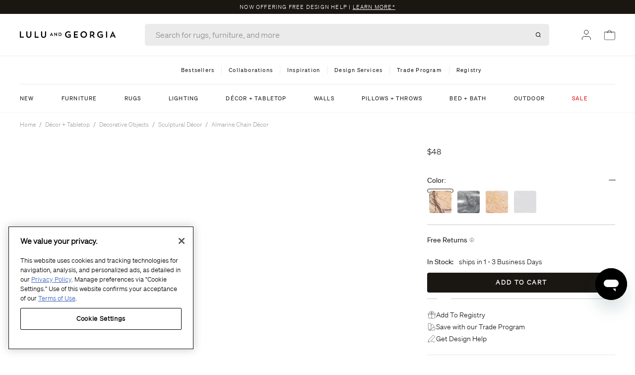

--- FILE ---
content_type: text/html; charset=utf-8
request_url: https://api.likeshop.me/products-more
body_size: 1115
content:



    
    

    <div class="ls-photo-wrapper" role="listitem">
        <div class="aspect-ratio-box">
            
            
      
      <div class='js-click-image ls-carousel-photo'
        data="345780990"
        p_id="33803780"
        mp_id="5227531"
        g_id=""
        gm_id=""
        
        
          >
        
        
          <button
            aria-label="Learn More - Almarine Chain Décor"
            class="media-action">
              Learn More
          </button>
          
        
            <figure>
              <img src="https://images.dashhudson.com/aHR0cHM6Ly9jZG4uZGFzaGh1ZHNvbi5jb20vbWVkaWEvZnVsbC8xNjk4NDUxMTAzLjY4NzMyMTI1MTI0NS5qcGVn.jpg?w=640&amp;h=640&amp;fit=cover"
                loading="eager"
                alt="Almarine Chain Décor"
                style="height: 100%; width: 100%; object-fit: cover;"
              >
              
            </figure>
    
      </div>
    
    
        </div>
    </div>


    
    

    <div class="ls-photo-wrapper" role="listitem">
        <div class="aspect-ratio-box">
            
            
      
      <div class='js-click-image ls-carousel-photo'
        data="235541077"
        p_id="35211130"
        mp_id="4664624"
        g_id=""
        gm_id=""
        
        
          >
        
        
          <button
            aria-label="Learn More - Almarine Chain Décor"
            class="media-action">
              Learn More
          </button>
          
        
            <figure>
              <img src="https://images.dashhudson.com/aHR0cHM6Ly9jZG4uZGFzaGh1ZHNvbi5jb20vbWVkaWEvZnVsbC8xNjY1MTY3OTEyLjY2MzQwNzY2NDA4Mi5qcGVn.jpg?w=640&amp;h=640&amp;fit=cover"
                loading="eager"
                alt="Almarine Chain Décor"
                style="height: 100%; width: 100%; object-fit: cover;"
              >
              
            </figure>
    
      </div>
    
    
        </div>
    </div>


    
    

    <div class="ls-photo-wrapper" role="listitem">
        <div class="aspect-ratio-box">
            
            
      
      <div class='js-click-image ls-carousel-photo'
        data="233600185"
        p_id="35211130"
        mp_id="4664576"
        g_id=""
        gm_id=""
        
        
          >
        
        
          <button
            aria-label="Learn More - Almarine Chain Décor"
            class="media-action">
              Learn More
          </button>
          
        
            <figure>
              <img src="https://images.dashhudson.com/aHR0cHM6Ly9jZG4uZGFzaGh1ZHNvbi5jb20vbWVkaWEvZnVsbC8xNjY0MTM2MTkyLjU4NTQxMTA3NjYuanBlZw==.jpg?w=640&amp;h=640&amp;fit=cover"
                loading="eager"
                alt="Almarine Chain Décor"
                style="height: 100%; width: 100%; object-fit: cover;"
              >
              
            </figure>
    
      </div>
    
    
        </div>
    </div>


    
    

    <div class="ls-photo-wrapper" role="listitem">
        <div class="aspect-ratio-box">
            
            
      
      <div class='js-click-image ls-carousel-photo'
        data="213839722"
        p_id="35211130"
        mp_id="4663929"
        g_id=""
        gm_id=""
        
        
          >
        
        
          <button
            aria-label="Learn More - Almarine Chain Décor"
            class="media-action">
              Learn More
          </button>
          
        
            <figure>
              <img src="https://images.dashhudson.com/aHR0cHM6Ly9jZG4uZGFzaGh1ZHNvbi5jb20vbWVkaWEvZnVsbC8xNjU0MzA4NTYxLjk0Mzg0ODg3MzQ0NS5qcGVn.jpg?w=640&amp;h=640&amp;fit=cover"
                loading="eager"
                alt="Almarine Chain Décor"
                style="height: 100%; width: 100%; object-fit: cover;"
              >
              
            </figure>
    
      </div>
    
    
        </div>
    </div>


    
    

    <div class="ls-photo-wrapper" role="listitem">
        <div class="aspect-ratio-box">
            
            
      
      <div class='js-click-image ls-carousel-photo'
        data="213354633"
        p_id="35211130"
        mp_id="4663953"
        g_id=""
        gm_id=""
        
        
          >
        
        
          <button
            aria-label="Learn More - Almarine Chain Décor"
            class="media-action">
              Learn More
          </button>
          
        
            <figure>
              <img src="https://images.dashhudson.com/aHR0cHM6Ly9jZG4uZGFzaGh1ZHNvbi5jb20vbWVkaWEvZnVsbC8xNjU0MDQzMTk2LjYwMjE1MzU3OTUxNC5qcGVn.jpg?w=640&amp;h=640&amp;fit=cover"
                loading="eager"
                alt="Almarine Chain Décor"
                style="height: 100%; width: 100%; object-fit: cover;"
              >
              
            </figure>
    
      </div>
    
    
        </div>
    </div>


    
    

    <div class="ls-photo-wrapper" role="listitem">
        <div class="aspect-ratio-box">
            
            
      
      <div class='js-click-image ls-carousel-photo'
        data="209930519"
        p_id="35211130"
        mp_id="4663777"
        g_id=""
        gm_id=""
        
        
          >
        
        
          <button
            aria-label="Learn More - Almarine Chain Décor"
            class="media-action">
              Learn More
          </button>
          
        
            <figure>
              <img src="https://images.dashhudson.com/aHR0cHM6Ly9jZG4uZGFzaGh1ZHNvbi5jb20vbWVkaWEvZnVsbC8xNjUyMjI5MzgxLjkxMDMzNjUyOTA5LmpwZWc=.jpg?w=640&amp;h=640&amp;fit=cover"
                loading="eager"
                alt="Almarine Chain Décor"
                style="height: 100%; width: 100%; object-fit: cover;"
              >
              
            </figure>
    
      </div>
    
    
        </div>
    </div>



--- FILE ---
content_type: text/css
request_url: https://www.luluandgeorgia.com/cdn/shop/t/51/assets/glide.theme.min.css?v=83155824310763096121727376864
body_size: -187
content:
.glide__arrow {
    position: absolute;
    display: block;
    top: 50%;
    z-index: 2;
    color: #fff;
    text-transform: uppercase;
    padding: 9px 12px;
    background-color: transparent;
    border: 2px solid rgba(255, 255, 255, .5);
    border-radius: 4px;
    box-shadow: 0 .25em .5em 0 rgba(0, 0, 0, .1);
    text-shadow: 0 .25em .5em rgba(0, 0, 0, .1);
    opacity: 1;
    cursor: pointer;
    transition: opacity 150ms ease, border 300ms ease-in-out;
    transform: translateY(-50%);
    line-height: 1
}

.glide__arrow:focus {
    outline: none
}

.glide__arrow:hover {
    border-color: #fff
}

.glide__arrow--left {
    left: 2em
}

.glide__arrow--right {
    right: 2em
}

.glide__arrow--disabled {
    opacity: .33
}

.glide__bullets {
    position: absolute;
    z-index: 2;
    bottom: 2em;
    left: 50%;
    display: inline-flex;
    list-style: none;
    transform: translateX(-50%)
}

.glide__bullet {
    background-color: rgba(255, 255, 255, .5);
    width: 9px;
    height: 9px;
    padding: 0;
    border-radius: 50%;
    border: 2px solid transparent;
    transition: all 300ms ease-in-out;
    cursor: pointer;
    line-height: 0;
    box-shadow: 0 .25em .5em 0 rgba(0, 0, 0, .1);
    margin: 0 .25em
}

.glide__bullet:focus {
    outline: none
}

.glide__bullet:hover,
.glide__bullet:focus {
    border: 2px solid #fff;
    background-color: rgba(255, 255, 255, .5)
}

.glide__bullet--active {
    background-color: #fff
}

.glide--swipeable {
    cursor: grab;
    cursor: -moz-grab;
    cursor: -webkit-grab
}

.glide--dragging {
    cursor: grabbing;
    cursor: -moz-grabbing;
    cursor: -webkit-grabbing
}

/*# sourceMappingURL=glide.theme.min.css.map */

--- FILE ---
content_type: text/css
request_url: https://www.luluandgeorgia.com/cdn/shop/t/51/assets/fonts.css?v=160018587876012616541743023323
body_size: -483
content:
@font-face{font-family:Iskry Regular;src:url(Iskry-Regular.woff2) format("woff2");font-weight:400;font-style:normal;font-display:swap}@font-face{font-family:Iskry Bold;src:url(Iskry-Bold.woff2) format("woff2");font-display:swap}@font-face{font-family:Soehne Buch;src:url(Soehne-Buch.woff2) format("woff2");font-weight:300;font-style:normal;font-display:swap}@font-face{font-family:Soehne Kraftig;src:url(Soehne-Kraftig.woff2) format("woff2");font-display:swap}@font-face{font-family:Soehne Leicht;src:local("Soehne Leicht"),url(Soehne-Leicht.woff2) format("woff2");font-display:swap}@font-face{font-family:Dalglish Italic;src:url(Dalglish-Italic.woff2) format("woff2");font-weight:400;font-style:normal;font-display:swap}
/*# sourceMappingURL=/cdn/shop/t/51/assets/fonts.css.map?v=160018587876012616541743023323 */


--- FILE ---
content_type: text/css
request_url: https://www.luluandgeorgia.com/cdn/shop/t/51/compiled_assets/styles.css?334305
body_size: -635
content:
.section--map{margin:4rem 0;min-height:470px;background-size:cover;background-position:center}.section p a{text-decoration:underline}.section:last-child{margin-bottom:5rem}.nav-desktop{border-top:solid 1px #EDEDED}.promo-content:after{content:" |" "\a0"}
/*# sourceMappingURL=/cdn/shop/t/51/compiled_assets/styles.css.map?334305= */


--- FILE ---
content_type: text/css
request_url: https://www.luluandgeorgia.com/cdn/shop/t/51/assets/dual-navigation.css?v=16493752648391650691744826075
body_size: -549
content:
.dual-nav-desktop-divider {
    background-color: #EAEAEA;
    height: 18px;
    margin: 0px 14px;
    min-width: 1px;
}

.dual-nav-desktop-divider:last-of-type {
    display: none;
}
  
.dual-nav-desktop__list {
    max-width: 550px;
}
  
.dual-nav-bottom-border {
    border-top: solid 1px #EAEAEA;
}

--- FILE ---
content_type: text/css
request_url: https://www.luluandgeorgia.com/cdn/shop/t/51/assets/configuratorStyles.css?v=68962373412329319361763490197
body_size: 1690
content:
:root{--white: #FFF;--black: #000;--gray: #F2F2F2}.configurator-options-list{display:flex;flex-direction:column}#stickyCTAButton{white-space:normal;line-height:normal}.sticky-cta-container{position:relative}.sticky-cta{position:fixed;top:0;left:0;right:0;z-index:999999;background-color:var(--white);box-shadow:0 4px 4px #00000040;opacity:0;transform:translateY(-100%);transition:opacity .3s ease,transform .3s ease}.sticky-cta.visible{opacity:1;transform:translateY(0)}.sticky-cta-box{display:flex;height:15vh;flex-direction:row;row-gap:5px;justify-content:space-around}.sticky-cta_image{position:relative;top:3px;max-width:50%;height:95%;display:flex;justify-content:center;align-items:center;overflow:hidden}.sticky-cta_image img{background-position:center}.sticky-cta_call-to-action{display:flex;flex-direction:column;justify-content:space-evenly;align-items:flex-start;max-width:50%}#filterCheckboxesHeader{display:flex;align-items:center;justify-content:space-between;padding:8px 20px;margin-bottom:5px;font-family:Soehne Buch,sans-serif;font-size:14px;line-height:16px}.group-toggle-btn{border-radius:2rem;padding:10px 15px;background-color:#fff;color:#000;border:1px solid black;text-transform:uppercase;font-size:11px;font-style:normal;font-weight:400;line-height:12px;letter-spacing:1.2px;cursor:pointer}.toggle-button-right:not(.active-grouping-choice){padding-left:40px}.toggle-button-left:not(.active-grouping-choice){padding-right:40px}.group-toggle-btn.active-grouping-choice{background-color:#000;color:#fff;z-index:1}.result-number-display{font-size:12px}#filterCheckboxesHeader,.option-filter{background:var(--Concrete, var(--gray));border-radius:5px;font-family:Soehne Buch,sans-serif}#expandCheckboxesButton{display:flex;gap:.2em;flex-direction:row;align-items:center;cursor:pointer}.sort-toggle-button-container{height:35px}.sort-toggle-button-container .group-toggle-btn:last-of-type{margin-left:-35px}.filtered-hidden-option{display:none}.filter-type-header{text-transform:uppercase}.option-filter{display:flex;flex-direction:column;max-height:0;overflow:hidden;transition:max-height .3s ease,opacity .3s ease;opacity:0}.option-filter.visible{max-height:1000px;opacity:1;transition:max-height .3s ease,opacity .3s ease .3s}.filter-label{font-family:Soehne Buch,sans-serif;text-transform:capitalize;font-size:12px;line-height:16px;letter-spacing:1.2px;margin-left:8px;font-weight:400}.filter-label.checked{font-weight:600}.filter-checkbox-section{padding:1em 1em 0}.filter-type-checkbox-list{display:flex;flex-direction:row;flex-wrap:wrap;column-gap:1.1em}.filter-type-checkbox-list.flex-column-override{flex-direction:column}.checkbox-div{padding:.6em 0;flex:1 1 calc(50% - .55em);text-overflow:ellipsis;white-space:nowrap;overflow:hidden}.checkbox-input{position:relative;cursor:pointer;width:20px;height:20px;border:1px solid #000;border-radius:2px;background-color:#fff;-webkit-appearance:none;appearance:none;outline:none}.checkbox-input:checked{background-color:var(--black);border-color:var(--black)}.checkbox-input:checked:after{content:"";position:absolute;top:50%;left:50%;width:20px;height:20px;transform:translate(-50%,-50%);background-image:url(data:image/svg+xml,%3Csvg%20xmlns%3D%22http%3A//www.w3.org/2000/svg%22%20width%3D%2220%22%20height%3D%2220%22%20viewBox%3D%220%200%2020%2020%22%20fill%3D%22none%22%3E%3Crect%20x%3D%220.25%22%20y%3D%220.25%22%20width%3D%2219.5%22%20height%3D%2219.5%22%20rx%3D%221.75%22%20fill%3D%22%231A1713%22%20stroke%3D%22%231A1713%22%20stroke-width%3D%220.5%22/%3E%3Crect%20x%3D%220.5%22%20y%3D%220.5%22%20width%3D%2219%22%20height%3D%2218.6154%22%20rx%3D%222.5%22%20stroke%3D%22%230D0D0D%22/%3E%3Cpath%20fill-rule%3D%22evenodd%22%20clip-rule%3D%22evenodd%22%20d%3D%22M15.5115%205.46069C15.8748%205.73775%2015.9404%206.25123%2015.6579%206.60759L9.17878%2014.7806C9.03449%2014.9626%208.81853%2015.0765%208.58412%2015.094C8.34972%2015.1115%208.11869%2015.031%207.94798%2014.8725L4.42709%2011.6033C4.09287%2011.2929%204.07844%2010.7757%204.39485%2010.4479C4.71127%2010.1201%205.23871%2010.1059%205.57292%2010.4162L8.42681%2013.0661L14.3421%205.60426C14.6246%205.2479%2015.1482%205.18363%2015.5115%205.46069Z%22%20fill%3D%22white%22/%3E%3C/svg%3E);background-size:contain;background-repeat:no-repeat;background-position:center}.checkbox-input:focus,.checkbox-input:focus-visible{outline:none;--tw-ring-offset-width: 0}.filter-button-section{display:flex;flex-direction:row}.filter-button-section__button{line-height:normal;letter-spacing:2px;text-transform:uppercase;height:49px}.filter-button-section__apply{color:var(--white);font-size:14px;font-weight:400}.filter-button-section__clear{font-size:13px;font-weight:600}.filter-chip{font-family:Soehne Buch,sans-serif;background:var(--Concrete, #F2F2F2);text-transform:capitalize;font-size:14px;font-style:normal;font-weight:300;line-height:24px}.three-sixty-icon{height:45px;width:45px;pointer-events:none}.three-sixty-icon_thumbnail{position:absolute;width:100%;border:none;top:5%}#bottom-thumbnail-carousel .interactive-image-thumbnail-li{position:relative;width:68px}.interactive-image-thumbnail-li a img#interactiveThumbnailImage{height:100%}.product-images_thumbnails .interactive-image-thumbnail-li{position:relative}.product-images_thumbnails{scroll-snap-type:x mandatory}.product-images_thumbnails li{scroll-snap-align:start}#bottom-thumbnail-carousel img{min-width:48px;min-height:60px}.three-sixty-icon_main-image{width:60px!important;height:130px;margin-left:20px;position:absolute;z-index:1}.swatch-group:not(:first-of-type){padding-top:18px}.swatch-group__header{font-family:Soehne Buch;text-align:center;line-height:24px;font-size:14px;font-weight:400;margin-bottom:8px;position:sticky;top:0;background-color:#fff;z-index:1;padding-bottom:15px}#swatch-group-container{max-height:50vh;margin-bottom:2rem;overflow-y:auto;transition:max-height .3s ease-out}.swatch-group__swatch-list{display:grid;grid-template-columns:repeat(auto-fill,minmax(25%,1fr))}@media (max-width: 767px){.swatch-group__swatch-list{grid-template-columns:repeat(auto-fill,minmax(20%,1fr));gap:.8%}}.swatch-group__individual-swatch{box-sizing:border-box;position:relative}.swatch-group__individual-swatch img{aspect-ratio:1 / 1}.swatch-group__individual-swatch .swatch-group__label-span{font-family:Soehne Buch;margin-top:8px;color:#1a1713;font-size:12px;font-style:normal;font-weight:300;line-height:14px;display:inline-block;width:100%;display:-webkit-box;-webkit-box-orient:vertical;-webkit-line-clamp:3;overflow:hidden;text-overflow:ellipsis;max-height:4.5em}.swatch-group__individual-swatch.checked span{font-weight:600}.swatch-group__individual-swatch label{display:block;width:100%;height:90%;position:relative;overflow:hidden}.swatch-group__individual-swatch img{width:100%;height:80%;object-fit:cover}.full-width{grid-column:1 / -1}.swatch-detail-container{grid-column:1 / -1;height:fit-content;padding:4px}.swatch-details-title{font-size:16px;font-style:normal;font-weight:300;line-height:24px}.swatch-details-description{color:#1a1713;font-family:S\f6hne;font-size:13px;font-style:normal;font-weight:300;line-height:21px;display:block;max-height:105px;margin:5px 0 0;overflow:hidden;text-overflow:ellipsis;-webkit-line-clamp:5;-webkit-box-orient:vertical;display:-webkit-box}.swatch-details-order-link{font-size:12px;font-style:normal;font-weight:300;line-height:30px;text-decoration-line:underline;cursor:pointer}.product-options__legend{cursor:pointer;font-size:16px}.product-options__legend:after{content:"+";float:right;transition:transform .1s;font-size:20px;font-family:Helvetica Neue,Segoe UI,Inter,Arial,sans-serif;font-weight:200;transform:scaleX(1.4) scaleY(1.4)}.product-options__legend.active:after{content:"\2212";transform:scaleX(1.4) scaleY(1)}.dropdown-options{display:block!important;transition:max-height .3s ease-out;overflow:hidden!important;max-height:0px}.inactive-hidden{display:none!important}
/*# sourceMappingURL=/cdn/shop/t/51/assets/configuratorStyles.css.map?v=68962373412329319361763490197 */


--- FILE ---
content_type: text/css
request_url: https://www.luluandgeorgia.com/cdn/shop/t/51/assets/below-the-fold.css?v=182763181095864481111765393168
body_size: -635
content:
.below-the-fold-container{background-color:#f3eee8;padding-top:4.5rem;padding-bottom:4.5rem}.nav-item{letter-spacing:1.2px}.nav-item.active{text-decoration:underline;font-weight:600}@media (max-width: 768px){.below-the-fold-container{background-color:initial}}.accordion-icon{transform:scale(1.4)}
/*# sourceMappingURL=/cdn/shop/t/51/assets/below-the-fold.css.map?v=182763181095864481111765393168 */


--- FILE ---
content_type: text/css
request_url: https://www.luluandgeorgia.com/cdn/shop/t/51/assets/sticky-cta-non-configurator.css?v=136344738489341294841767896345
body_size: -509
content:
.sticky-wrapper{display:flex;flex-direction:row;position:fixed;bottom:0;left:0;padding:0 10px;width:100%;z-index:9999999999!important;background-color:#fff;align-items:center;justify-content:space-between;height:84px;border-top:1px solid #E5E5E5;transform:translateY(100%);opacity:0;pointer-events:none;transition:transform .3s ease,opacity .3s ease;will-change:transform,opacity}.sticky-wrapper.visible{transform:translateY(0);opacity:1;pointer-events:auto}.sticky-wrapper__cta-button{width:calc(100% - 120px);margin-right:10px;max-height:48px;margin-bottom:0}.hidden-by-modal{display:none}
/*# sourceMappingURL=/cdn/shop/t/51/assets/sticky-cta-non-configurator.css.map?v=136344738489341294841767896345 */


--- FILE ---
content_type: text/css
request_url: https://www.luluandgeorgia.com/cdn/shop/t/51/assets/swym-wishlist-overrides.css?v=157807875669595297821755213342
body_size: -267
content:
.swym-atw-btn-wrapper{width:100%;margin-bottom:0}.test-control .swym-atw-button-container,.test-control #swym-plugin,.swym-inject{display:none}.atw-button-icon path,.swym-wishlist-collections-v2 path{stroke-width:.5px}.atw-button{border:1px solid #747474}.atw-button-icon path{stroke-width:1px}.swym-wishlist-pdp{border:.5px solid #1A1713;border-radius:.25rem;height:48px;padding:10px}.swym-wishlist-pdp svg{stroke-width:.5px}.swym-wishlist-collections-v2-container{left:13px}.swym-wishlist-collections-v2,.swym-wishlist-collections-v2 svg path{stroke-width:1px!important}a#swym-inject-header{width:0px;padding-right:.75rem}i.icon-swym-wishlist{font-family:swym-font;font-style:normal;vertical-align:middle;font-weight:200}i.icon-swym-wishlist+span{vertical-align:middle}i.icon-swym-wishlist:after{content:"";font-size:130%;line-height:18px;text-align:center;display:inline}.swym-ready i.icon-swym-wishlist:after{content:"\f004"}
/*# sourceMappingURL=/cdn/shop/t/51/assets/swym-wishlist-overrides.css.map?v=157807875669595297821755213342 */


--- FILE ---
content_type: text/css
request_url: https://www.luluandgeorgia.com/cdn/shop/t/51/assets/glide-carousel.css?v=178599097918160229031754328094
body_size: -454
content:
@media (min-width: 768px){.glide__arrow--left{left:-3rem}.glide__arrow--right{right:-3rem}}.glide__arrow--left{left:-1rem}.glide__arrow--right{right:-1rem}.glide__arrow{top:40%}.glide__slide .pdp-slider .ais-hit--picture{aspect-ratio:3/4!important}.glide__carousel-container{display:none}.glide__carousel-container .glide__arrow{position:unset;transform:unset}.glide__carousel-container .glide__bullet{display:none}.custom_hudson_carousel .glide__arrows button{position:relative;top:50%;right:0;left:0}.custom_hudson_carousel .button_title_wrapper{display:flex}@media (min-width: 768px){.custom_hudson_carousel .glide__arrows{margin-left:auto;display:flex}}@media (min-width:1024px){.custom_hudson_carousel .slick-slide{margin:0 8px!important}.dh-widget-container{margin-left:-8px;margin-right:-8px}}@media (min-width: 1280px){.custom_hudson_carousel .slick-slide{margin:0 12px!important}.dh-widget-container{margin-left:-12px;margin-right:-12px}}
/*# sourceMappingURL=/cdn/shop/t/51/assets/glide-carousel.css.map?v=178599097918160229031754328094 */


--- FILE ---
content_type: text/css
request_url: https://www.luluandgeorgia.com/cdn/shop/t/51/assets/algolia_component_filters_cta.css?v=163059148808889110281748453228
body_size: -694
content:
.ais-ClearRefinements-button--disabled{cursor:not-allowed}
/*# sourceMappingURL=/cdn/shop/t/51/assets/algolia_component_filters_cta.css.map?v=163059148808889110281748453228 */


--- FILE ---
content_type: text/css
request_url: https://www.luluandgeorgia.com/cdn/shop/t/51/assets/component-product-card.css?v=63585111106135355051730396292
body_size: -524
content:
.descriptionLink:hover{text-decoration:none!important}
/*# sourceMappingURL=/cdn/shop/t/51/assets/component-product-card.css.map?v=63585111106135355051730396292 */


--- FILE ---
content_type: text/css
request_url: https://www.luluandgeorgia.com/cdn/shop/t/51/assets/component-collection-page.css?v=34159266872230100061764874038
body_size: 19
content:
.ais-results-size-sm .ais-Hits-list,.ais-results-size-xs .ais-Hits-list{justify-content:space-between!important}.ais-results-size-sm .ais-Hits-item,.ais-results-size-xs .ais-Hits-item{width:48%!important}.ais-results-size-sm .ais-Hits-item,.ais-results-size-xs .single-column .ais-Hits-item{width:100%!important}@media (min-width: 1024px){.ais-Hits-item.hit-product-card{width:23.5%!important}}.change-view-container span{line-height:1.5rem!important}.change-view-container button{font-size:.875rem!important;line-height:1.25rem!important;font-weight:500!important}.custom-dropdown{line-height:1.5rem!important;letter-spacing:1.2px!important}.desktop-filter-hr{margin-top:2.75rem!important}@media (max-width: 768px){.facets-close-btn{right:-32px;top:-10px}}.facet-content-items,.title-container{line-height:1.25rem!important}#bubble-listitem,.refinement-label{line-height:1.5rem!important}@media (max-width: 768px){.ctaApplyBtn,.ctaClearBtn{line-height:normal!important;letter-spacing:2px!important}.ctaClearBtn:disabled{line-height:24px!important}}.ctaClearBtn:disabled{cursor:not-allowed;letter-spacing:2px!important}@media (min-width: 768px){.ctaClearBtn{letter-spacing:1.2px!important}.ctaApplyBtn{letter-spacing:2px!important}}.ais-page .facets-body>*:not(h2){margin-left:.75rem;margin-right:.75rem}.ais-page .facets-body>*>div{max-width:24rem;width:95%;margin:auto}.header-filter-btns{background-color:#fff!important}@media (max-width: 768px){.header-filter-btns{height:64px!important}}.filter-icon-text,.facetTitleText{font-family:Soehne Buch,sans-serif!important;font-size:13px!important;letter-spacing:1.1px!important;line-height:24px!important;text-transform:uppercase!important}.tooltipAnchor{align-items:center!important;display:flex!important;margin-right:20px!important;text-transform:uppercase!important}@media (max-width: 768px){.ais-page .ais-stats--nb-results{display:none!important}}.filter-actions{bottom:8px}.isAlgolia #collection-chips a{border-radius:5px;border:1px solid var(--Gret, #ebebeb);background-color:unset;height:40px;padding:8px;margin:0}.isAlgolia #collection-chips ul{gap:12px;margin-bottom:1.5rem}.isAlgolia #collection-chips{border-top:unset;margin:unset}.isAlgolia .collection__header h1{font-size:26px;margin-bottom:.5rem}.ais-page button:focus{border:1px dashed #1a1713;outline:none}.filterItemsList input:focus{border:1px dashed #1a1713;outline:none;box-shadow:none}
/*# sourceMappingURL=/cdn/shop/t/51/assets/component-collection-page.css.map?v=34159266872230100061764874038 */


--- FILE ---
content_type: text/javascript; charset=utf-8
request_url: https://www.luluandgeorgia.com/products/almarine-chain-decor.js
body_size: 1169
content:
{"id":7574560866403,"title":"Almarine Chain Décor","handle":"almarine-chain-decor","description":"\u003cp\u003eGreat for anchoring your décor with a touch of modern-meets-nautical style, these marble chain links look great in a decorative bowl, or arranged on a table.\u003c\/p\u003e","published_at":"2023-12-05T00:00:00-08:00","created_at":"2024-07-17T12:18:43-07:00","vendor":"Lulu and Georgia","type":"Decorative Accessories","tags":["algolia_update_103125","ALLGIFTING","Back In Stock","Holiday2022","In stock at Lulu and Georgia","In stock at PreOrder Location"],"price":4800,"price_min":4800,"price_max":4800,"available":true,"price_varies":false,"compare_at_price":null,"compare_at_price_min":0,"compare_at_price_max":0,"compare_at_price_varies":false,"variants":[{"id":42552858738787,"title":"Brown","option1":"Brown","option2":null,"option3":null,"sku":"L0484633","requires_shipping":true,"taxable":true,"featured_image":{"id":32039481835619,"product_id":7574560866403,"position":4,"created_at":"2024-07-18T17:02:37-07:00","updated_at":"2024-07-18T17:02:39-07:00","alt":"#color::brown","width":2248,"height":2923,"src":"https:\/\/cdn.shopify.com\/s\/files\/1\/0299\/2822\/6915\/files\/EC1362_3.jpg?v=1721347359","variant_ids":[42552858738787]},"available":true,"name":"Almarine Chain Décor - Brown","public_title":"Brown","options":["Brown"],"price":4800,"weight":1297,"compare_at_price":null,"inventory_management":"shopify","barcode":null,"featured_media":{"alt":"#color::brown","id":24414443700323,"position":4,"preview_image":{"aspect_ratio":0.769,"height":2923,"width":2248,"src":"https:\/\/cdn.shopify.com\/s\/files\/1\/0299\/2822\/6915\/files\/EC1362_3.jpg?v=1721347359"}},"quantity_rule":{"min":1,"max":null,"increment":1},"quantity_price_breaks":[],"requires_selling_plan":false,"selling_plan_allocations":[]},{"id":42552858771555,"title":"Gray","option1":"Gray","option2":null,"option3":null,"sku":"L0484634","requires_shipping":true,"taxable":true,"featured_image":{"id":32039487963235,"product_id":7574560866403,"position":8,"created_at":"2024-07-18T17:04:20-07:00","updated_at":"2024-07-18T17:04:22-07:00","alt":"#color::gray","width":2248,"height":2923,"src":"https:\/\/cdn.shopify.com\/s\/files\/1\/0299\/2822\/6915\/files\/EC1363_2.jpg?v=1721347462","variant_ids":[42552858771555]},"available":true,"name":"Almarine Chain Décor - Gray","public_title":"Gray","options":["Gray"],"price":4800,"weight":1338,"compare_at_price":null,"inventory_management":"shopify","barcode":null,"featured_media":{"alt":"#color::gray","id":24414447272035,"position":8,"preview_image":{"aspect_ratio":0.769,"height":2923,"width":2248,"src":"https:\/\/cdn.shopify.com\/s\/files\/1\/0299\/2822\/6915\/files\/EC1363_2.jpg?v=1721347462"}},"quantity_rule":{"min":1,"max":null,"increment":1},"quantity_price_breaks":[],"requires_selling_plan":false,"selling_plan_allocations":[]},{"id":42552858804323,"title":"Sand","option1":"Sand","option2":null,"option3":null,"sku":"L0484635","requires_shipping":true,"taxable":true,"featured_image":{"id":32039490977891,"product_id":7574560866403,"position":14,"created_at":"2024-07-18T17:06:12-07:00","updated_at":"2024-07-18T17:06:14-07:00","alt":"#color::sand","width":2248,"height":2923,"src":"https:\/\/cdn.shopify.com\/s\/files\/1\/0299\/2822\/6915\/files\/EC1364_3.jpg?v=1721347574","variant_ids":[42552858804323]},"available":true,"name":"Almarine Chain Décor - Sand","public_title":"Sand","options":["Sand"],"price":4800,"weight":1406,"compare_at_price":null,"inventory_management":"shopify","barcode":null,"featured_media":{"alt":"#color::sand","id":24414450483299,"position":14,"preview_image":{"aspect_ratio":0.769,"height":2923,"width":2248,"src":"https:\/\/cdn.shopify.com\/s\/files\/1\/0299\/2822\/6915\/files\/EC1364_3.jpg?v=1721347574"}},"quantity_rule":{"min":1,"max":null,"increment":1},"quantity_price_breaks":[],"requires_selling_plan":false,"selling_plan_allocations":[]},{"id":42552858837091,"title":"White","option1":"White","option2":null,"option3":null,"sku":"A06512065","requires_shipping":true,"taxable":true,"featured_image":{"id":32036962730083,"product_id":7574560866403,"position":2,"created_at":"2024-07-18T09:36:19-07:00","updated_at":"2025-10-19T20:03:07-07:00","alt":"#color::white | Almarine white marble chain decor","width":2249,"height":2923,"src":"https:\/\/cdn.shopify.com\/s\/files\/1\/0299\/2822\/6915\/files\/AlmarineChainDecor-13548-SITECROP.jpg?v=1760929387","variant_ids":[42552858837091]},"available":true,"name":"Almarine Chain Décor - White","public_title":"White","options":["White"],"price":4800,"weight":1406,"compare_at_price":null,"inventory_management":"shopify","barcode":null,"featured_media":{"alt":"#color::white | Almarine white marble chain decor","id":24412639494243,"position":2,"preview_image":{"aspect_ratio":0.769,"height":2923,"width":2249,"src":"https:\/\/cdn.shopify.com\/s\/files\/1\/0299\/2822\/6915\/files\/AlmarineChainDecor-13548-SITECROP.jpg?v=1760929387"}},"quantity_rule":{"min":1,"max":null,"increment":1},"quantity_price_breaks":[],"requires_selling_plan":false,"selling_plan_allocations":[]}],"images":["\/\/cdn.shopify.com\/s\/files\/1\/0299\/2822\/6915\/files\/IrregularGridIvoryLivingRoom_12183_921458e4-7117-4426-b746-7270597f11c9.jpg?v=1760929387","\/\/cdn.shopify.com\/s\/files\/1\/0299\/2822\/6915\/files\/AlmarineChainDecor-13548-SITECROP.jpg?v=1760929387","\/\/cdn.shopify.com\/s\/files\/1\/0299\/2822\/6915\/files\/AlmarineChainDecor-13549-SITECROP.jpg?v=1721320581","\/\/cdn.shopify.com\/s\/files\/1\/0299\/2822\/6915\/files\/EC1362_3.jpg?v=1721347359","\/\/cdn.shopify.com\/s\/files\/1\/0299\/2822\/6915\/files\/EC1362_1.jpg?v=1721347359","\/\/cdn.shopify.com\/s\/files\/1\/0299\/2822\/6915\/files\/EC1362_4.jpg?v=1721347359","\/\/cdn.shopify.com\/s\/files\/1\/0299\/2822\/6915\/files\/EC1362_2.jpg?v=1721347359","\/\/cdn.shopify.com\/s\/files\/1\/0299\/2822\/6915\/files\/EC1363_2.jpg?v=1721347462","\/\/cdn.shopify.com\/s\/files\/1\/0299\/2822\/6915\/files\/EC1363_1.jpg?v=1721347461","\/\/cdn.shopify.com\/s\/files\/1\/0299\/2822\/6915\/files\/EC1363_3.jpg?v=1721347462","\/\/cdn.shopify.com\/s\/files\/1\/0299\/2822\/6915\/files\/EC1363_4.jpg?v=1721347462","\/\/cdn.shopify.com\/s\/files\/1\/0299\/2822\/6915\/files\/EC1364_1.jpg?v=1721347575","\/\/cdn.shopify.com\/s\/files\/1\/0299\/2822\/6915\/files\/EC1364_2.jpg?v=1721347574","\/\/cdn.shopify.com\/s\/files\/1\/0299\/2822\/6915\/files\/EC1364_3.jpg?v=1721347574","\/\/cdn.shopify.com\/s\/files\/1\/0299\/2822\/6915\/files\/EC1364_4.jpg?v=1721347574"],"featured_image":"\/\/cdn.shopify.com\/s\/files\/1\/0299\/2822\/6915\/files\/IrregularGridIvoryLivingRoom_12183_921458e4-7117-4426-b746-7270597f11c9.jpg?v=1760929387","options":[{"name":"Color","position":1,"values":["Brown","Gray","Sand","White"]}],"url":"\/products\/almarine-chain-decor","media":[{"alt":"#color::white | Almarine white marble chain decor sits on a sculptural white coffee table above a checkered ochre and cream rug","id":24412639527011,"position":1,"preview_image":{"aspect_ratio":0.769,"height":1300,"width":1000,"src":"https:\/\/cdn.shopify.com\/s\/files\/1\/0299\/2822\/6915\/files\/IrregularGridIvoryLivingRoom_12183_921458e4-7117-4426-b746-7270597f11c9.jpg?v=1760929387"},"aspect_ratio":0.769,"height":1300,"media_type":"image","src":"https:\/\/cdn.shopify.com\/s\/files\/1\/0299\/2822\/6915\/files\/IrregularGridIvoryLivingRoom_12183_921458e4-7117-4426-b746-7270597f11c9.jpg?v=1760929387","width":1000},{"alt":"#color::white | Almarine white marble chain decor","id":24412639494243,"position":2,"preview_image":{"aspect_ratio":0.769,"height":2923,"width":2249,"src":"https:\/\/cdn.shopify.com\/s\/files\/1\/0299\/2822\/6915\/files\/AlmarineChainDecor-13548-SITECROP.jpg?v=1760929387"},"aspect_ratio":0.769,"height":2923,"media_type":"image","src":"https:\/\/cdn.shopify.com\/s\/files\/1\/0299\/2822\/6915\/files\/AlmarineChainDecor-13548-SITECROP.jpg?v=1760929387","width":2249},{"alt":"#color::white | Close-up of the Almarine white marble chain decor","id":24412639559779,"position":3,"preview_image":{"aspect_ratio":0.769,"height":2923,"width":2249,"src":"https:\/\/cdn.shopify.com\/s\/files\/1\/0299\/2822\/6915\/files\/AlmarineChainDecor-13549-SITECROP.jpg?v=1721320581"},"aspect_ratio":0.769,"height":2923,"media_type":"image","src":"https:\/\/cdn.shopify.com\/s\/files\/1\/0299\/2822\/6915\/files\/AlmarineChainDecor-13549-SITECROP.jpg?v=1721320581","width":2249},{"alt":"#color::brown","id":24414443700323,"position":4,"preview_image":{"aspect_ratio":0.769,"height":2923,"width":2248,"src":"https:\/\/cdn.shopify.com\/s\/files\/1\/0299\/2822\/6915\/files\/EC1362_3.jpg?v=1721347359"},"aspect_ratio":0.769,"height":2923,"media_type":"image","src":"https:\/\/cdn.shopify.com\/s\/files\/1\/0299\/2822\/6915\/files\/EC1362_3.jpg?v=1721347359","width":2248},{"alt":"#color::brown","id":24414443765859,"position":5,"preview_image":{"aspect_ratio":0.769,"height":2923,"width":2248,"src":"https:\/\/cdn.shopify.com\/s\/files\/1\/0299\/2822\/6915\/files\/EC1362_1.jpg?v=1721347359"},"aspect_ratio":0.769,"height":2923,"media_type":"image","src":"https:\/\/cdn.shopify.com\/s\/files\/1\/0299\/2822\/6915\/files\/EC1362_1.jpg?v=1721347359","width":2248},{"alt":"#color::brown","id":24414443798627,"position":6,"preview_image":{"aspect_ratio":0.769,"height":2923,"width":2248,"src":"https:\/\/cdn.shopify.com\/s\/files\/1\/0299\/2822\/6915\/files\/EC1362_4.jpg?v=1721347359"},"aspect_ratio":0.769,"height":2923,"media_type":"image","src":"https:\/\/cdn.shopify.com\/s\/files\/1\/0299\/2822\/6915\/files\/EC1362_4.jpg?v=1721347359","width":2248},{"alt":"#color::brown","id":24414443733091,"position":7,"preview_image":{"aspect_ratio":0.769,"height":2923,"width":2248,"src":"https:\/\/cdn.shopify.com\/s\/files\/1\/0299\/2822\/6915\/files\/EC1362_2.jpg?v=1721347359"},"aspect_ratio":0.769,"height":2923,"media_type":"image","src":"https:\/\/cdn.shopify.com\/s\/files\/1\/0299\/2822\/6915\/files\/EC1362_2.jpg?v=1721347359","width":2248},{"alt":"#color::gray","id":24414447272035,"position":8,"preview_image":{"aspect_ratio":0.769,"height":2923,"width":2248,"src":"https:\/\/cdn.shopify.com\/s\/files\/1\/0299\/2822\/6915\/files\/EC1363_2.jpg?v=1721347462"},"aspect_ratio":0.769,"height":2923,"media_type":"image","src":"https:\/\/cdn.shopify.com\/s\/files\/1\/0299\/2822\/6915\/files\/EC1363_2.jpg?v=1721347462","width":2248},{"alt":"#color::gray","id":24414447239267,"position":9,"preview_image":{"aspect_ratio":0.769,"height":2923,"width":2248,"src":"https:\/\/cdn.shopify.com\/s\/files\/1\/0299\/2822\/6915\/files\/EC1363_1.jpg?v=1721347461"},"aspect_ratio":0.769,"height":2923,"media_type":"image","src":"https:\/\/cdn.shopify.com\/s\/files\/1\/0299\/2822\/6915\/files\/EC1363_1.jpg?v=1721347461","width":2248},{"alt":"#color::gray","id":24414447304803,"position":10,"preview_image":{"aspect_ratio":0.769,"height":2923,"width":2248,"src":"https:\/\/cdn.shopify.com\/s\/files\/1\/0299\/2822\/6915\/files\/EC1363_3.jpg?v=1721347462"},"aspect_ratio":0.769,"height":2923,"media_type":"image","src":"https:\/\/cdn.shopify.com\/s\/files\/1\/0299\/2822\/6915\/files\/EC1363_3.jpg?v=1721347462","width":2248},{"alt":"#color::gray","id":24414447337571,"position":11,"preview_image":{"aspect_ratio":0.769,"height":2923,"width":2248,"src":"https:\/\/cdn.shopify.com\/s\/files\/1\/0299\/2822\/6915\/files\/EC1363_4.jpg?v=1721347462"},"aspect_ratio":0.769,"height":2923,"media_type":"image","src":"https:\/\/cdn.shopify.com\/s\/files\/1\/0299\/2822\/6915\/files\/EC1363_4.jpg?v=1721347462","width":2248},{"alt":"#color::sand","id":24414450581603,"position":12,"preview_image":{"aspect_ratio":0.769,"height":2923,"width":2248,"src":"https:\/\/cdn.shopify.com\/s\/files\/1\/0299\/2822\/6915\/files\/EC1364_1.jpg?v=1721347575"},"aspect_ratio":0.769,"height":2923,"media_type":"image","src":"https:\/\/cdn.shopify.com\/s\/files\/1\/0299\/2822\/6915\/files\/EC1364_1.jpg?v=1721347575","width":2248},{"alt":"#color::sand","id":24414450548835,"position":13,"preview_image":{"aspect_ratio":0.769,"height":2923,"width":2248,"src":"https:\/\/cdn.shopify.com\/s\/files\/1\/0299\/2822\/6915\/files\/EC1364_2.jpg?v=1721347574"},"aspect_ratio":0.769,"height":2923,"media_type":"image","src":"https:\/\/cdn.shopify.com\/s\/files\/1\/0299\/2822\/6915\/files\/EC1364_2.jpg?v=1721347574","width":2248},{"alt":"#color::sand","id":24414450483299,"position":14,"preview_image":{"aspect_ratio":0.769,"height":2923,"width":2248,"src":"https:\/\/cdn.shopify.com\/s\/files\/1\/0299\/2822\/6915\/files\/EC1364_3.jpg?v=1721347574"},"aspect_ratio":0.769,"height":2923,"media_type":"image","src":"https:\/\/cdn.shopify.com\/s\/files\/1\/0299\/2822\/6915\/files\/EC1364_3.jpg?v=1721347574","width":2248},{"alt":"#color::sand","id":24414450516067,"position":15,"preview_image":{"aspect_ratio":0.769,"height":2923,"width":2248,"src":"https:\/\/cdn.shopify.com\/s\/files\/1\/0299\/2822\/6915\/files\/EC1364_4.jpg?v=1721347574"},"aspect_ratio":0.769,"height":2923,"media_type":"image","src":"https:\/\/cdn.shopify.com\/s\/files\/1\/0299\/2822\/6915\/files\/EC1364_4.jpg?v=1721347574","width":2248}],"requires_selling_plan":false,"selling_plan_groups":[]}

--- FILE ---
content_type: text/javascript
request_url: https://cdn.attn.tv/growth-tag-assets/client-configs/TNv.js
body_size: 77
content:
(function(){"use strict";const t={GET_CREATIVE_FILTER_PARAM:()=>{var i,e;try{if((e=(i=window.triggermail)==null?void 0:i.attentive)==null?void 0:e.browserIsIdentified())return"BROWSER_IDENTIFIED"}catch{}}};window.__attentive_client_cfg=t})();


--- FILE ---
content_type: text/javascript
request_url: https://www.luluandgeorgia.com/cdn/shop/t/51/assets/algolia_analytics.js?v=78606383509261127671747244840
body_size: -182
content:
(async function(algolia){"use strict";window.aa("init",{partial:!0,useCookie:!0}),algolia.saveForConversionTracking=function(data){let userToken=null;window.aa("getUserToken",null,(err,currentUserToken)=>{if(err){console.error(err);return}userToken=currentUserToken});let authenticatedUserToken;window.aa("getAuthenticatedUserToken",null,(err,currentUserToken)=>{if(err){console.error(err);return}authenticatedUserToken=currentUserToken}),data.userToken=userToken,data.authenticatedUserToken=authenticatedUserToken,window.dataLayer.push(data);const localStorageKey="algolia_analytics_clicked_objects";try{const previousClickItemsString=localStorage.getItem(localStorageKey)||"[]",previousClickItems=JSON.parse(previousClickItemsString);previousClickItems.push(data),localStorage.setItem(localStorageKey,JSON.stringify(previousClickItems)),algolia.config.user_token=userToken,localStorage.setItem("algolia_config",JSON.stringify(algolia.config)),window.dataLayer.push(data)}catch(error){console.error(error)}},algolia.getClickData=function(hit){return{index:hit.index,eventName:"Hit Clicked",queryID:hit.queryID,objectIDs:[hit.objectID],productId:`${hit.id}`}},algolia.saveClickData=function(hit){algolia.saveForConversionTracking(algolia.getClickData(hit))}})(window.algoliaShopify);
//# sourceMappingURL=/cdn/shop/t/51/assets/algolia_analytics.js.map?v=78606383509261127671747244840


--- FILE ---
content_type: text/javascript
request_url: https://www.luluandgeorgia.com/cdn/shop/t/51/assets/algolia_autocomplete_product_plugin.js?v=85844936160540544751747244836
body_size: 43
content:
(async function(algolia){"use strict";var algoliasearch=algolia.externals.algoliasearch;const getAlgoliaResults=algolia.externals.getAlgoliaResults,{config,translations,headerTemplate,productCard,footerTemplate}=algolia,index=algoliasearch(algolia?.config?.app_id,algolia?.config?.search_api_key).initIndex(algolia?.config?.index_prefix+"products");let stockPolicyFilter="";algolia.config.stock_policy==="deny"?stockPolicyFilter="inventory_quantity > 0":algolia.config.stock_policy==="continue"&&(stockPolicyFilter="inventory_available:true");const index_suffix=await config.index_suffix;algolia.productsPlugin={getSources({query,setContext}){return algolia.queryThreshold&&query.length<algolia.queryThreshold?[]:[{sourceId:"products",getItems(){return getAlgoliaResults({searchClient:algolia.searchClient,queries:[{indexName:config.index_prefix+"products",query,params:{hitsPerPage:config.products_autocomplete_hits_per_page,clickAnalytics:config.analytics_enabled,filters:stockPolicyFilter,ruleContexts:["search_results"],analyticsTags:["autocomplete"]}}],transformResponse({results,hits}){return algolia.updateDistinctPrices(results[0].hits,index,"autocomplete"),setContext({nbProducts:results[0].nbHits,products:results[0].hits}),hits}})},templates:{header({html,state}){const resource=translations.products;return headerTemplate({html,state},resource)},item({item,html,components}){return item.queryID=item.__autocomplete_queryID,item.index=item.__autocomplete_indexName,productCard(html,item)},footer({state,html}){const{autocomplete_see_all,products_autocomplete_hits_per_page}=config;return autocomplete_see_all&&state.context.nbProducts>products_autocomplete_hits_per_page&&footerTemplate({html,state})}}}]}}})(window.algoliaShopify);
//# sourceMappingURL=/cdn/shop/t/51/assets/algolia_autocomplete_product_plugin.js.map?v=85844936160540544751747244836


--- FILE ---
content_type: text/javascript
request_url: https://www.luluandgeorgia.com/cdn/shop/t/51/assets/algolia_instant_search.js?v=69166714388465228811763510446
body_size: 4140
content:
(function(algolia){"use strict";var isAlgoliaToggle=!0,instantsearch=algolia.externals.instantsearch,algoliasearch=algolia.externals.algoliasearch,searchBox=algolia.externals.widgets.searchBox,stats=algolia.externals.widgets.stats,sortBy=algolia.externals.widgets.sortBy,clearRefinements=algolia.externals.widgets.clearRefinements,panel=algolia.externals.widgets.panel,hits=algolia.externals.widgets.hits,pagination=algolia.externals.widgets.pagination,configure=algolia.externals.widgets.configure,html=algolia.externals.html,connectCurrentRefinements=algolia.externals.connectors.connectCurrentRefinements;const productJson=document.querySelector(".js-product-json"),json=productJson?.innerHTML?JSON.parse(productJson?.innerHTML):{},{selectedOrFirstAvailableVariant,variantMetafields={}}=json,productVariantMetafields=Object.keys(variantMetafields).length?variantMetafields[`${selectedOrFirstAvailableVariant}.display`]:void 0,widgetCollection=productVariantMetafields?.widget_collection?productVariantMetafields?.widget_collection:void 0,connectSortBy=algolia.externals.connectors.connectSortBy,connectRefinementList=algolia.externals.connectors.connectRefinementList,connectRange=algolia.externals.connectors.connectRange,{useState,useEffect,useRef,useCallback,render}=algolia.externals;var collectionPageEnabled=algolia.is_collection_results_page&&algolia.config.instant_search_enabled_on_collection;const index=algoliasearch(algolia?.config?.app_id,algolia?.config?.search_api_key).initIndex(algolia?.config?.index_prefix+"products");if(algolia.renderCarousel(widgetCollection,json,index),!algolia.full_results&&!algolia.is_collection_results_page)return;if(algolia.full_results){if(!algolia.config.instant_search_enabled)return}else if(algolia.is_collection_results_page&&!algolia.config.instant_search_enabled_on_collection)return;var searchFilters=[],collectionFacetFilter=null,collectionRulesContextValue=null,collectionHandle=null;if(collectionPageEnabled){var matches=window.location.pathname.match(/\/collections\/([^/]+)/i);collectionHandle=matches&&matches.length===2?matches[1]:null,algolia.config.collection_id_indexing?collectionFacetFilter=collectionHandle?'collections:"'+collectionHandle+'"':null:collectionFacetFilter='collections:"'+collectionHandle+'"',searchFilters.push(collectionFacetFilter),collectionRulesContextValue=algolia.config.collection_id_query_rules?algolia.current_collection_id:collectionHandle}var stockPolicyFilter=null;algolia.config.stock_policy&&(algolia.config.stock_policy==="allow"||(algolia.config.stock_policy==="deny"?stockPolicyFilter="inventory_quantity > 0":algolia.config.stock_policy==="continue"&&(stockPolicyFilter="inventory_available:true")),stockPolicyFilter&&searchFilters.push(stockPolicyFilter));var results_selector=collectionPageEnabled?algolia.config.collection_css_selector:algolia.config.results_selector,activeSortOrders=collectionPageEnabled&&algolia.collectionSortOrders?algolia.collectionSortOrders:algolia.sortOrders;results_selector+=", .algolia-shopify-instantsearch";function getTrackedUiState(uiState){var trackedUiState={};return Object.keys(uiState).forEach(function(k){k==="configure"||k==="query"||k==="q"||(trackedUiState[k]=uiState[k])}),trackedUiState}var ALLOWED_FOREIGN_PARAMS=["utm_source","utm_medium","utm_campaign","utm_term","utm_content"],foreignRouteState;function singleIndex(indexName){return{stateToRoute:function(uiState){var route=getTrackedUiState(uiState[indexName]||{});return route.q=uiState[indexName].query,Object.assign({},foreignRouteState,route)},routeToState:function(routeState){const urlParams=new URLSearchParams(window.location.search),queryParamKeys=Array.from(urlParams.keys());ALLOWED_FOREIGN_PARAMS=ALLOWED_FOREIGN_PARAMS.concat(queryParamKeys),foreignRouteState||(foreignRouteState=ALLOWED_FOREIGN_PARAMS.reduce(function(acc,key){return acc[key]=routeState[key],acc},{}));var state={};return state[indexName]=getTrackedUiState(routeState||{}),state[indexName].query=routeState.q,state}}}var instant={colors:algolia.config.colors,distinct:!!algolia.config.show_products,facets:{hidden:collectionPageEnabled&&algolia.collectionHiddenFacets?algolia.collectionHiddenFacets:algolia.hiddenFacets,shown:collectionPageEnabled&&algolia.collectionShownFacets?algolia.collectionShownFacets:algolia.shownFacets,list:collectionPageEnabled&&algolia.collectionFacets?algolia.collectionFacets:algolia.facets,widgets:collectionPageEnabled&&algolia.collectionFacetsWidgets?algolia.collectionFacetsWidgets:algolia.facetsWidgets},hitsPerPage:collectionPageEnabled&&algolia.config.collections_full_results_hits_per_page?algolia.config.collections_full_results_hits_per_page:algolia.config.products_full_results_hits_per_page,search:instantsearch({searchClient:algoliasearch(algolia.config.app_id,algolia.config.search_api_key),insights:algolia.config.analytics_enabled,indexName:algolia.config.index_prefix+"products",routing:{stateMapping:singleIndex(algolia.config.index_prefix+"products")},searchFunction:function(searchFunctionHelper){var page=searchFunctionHelper.getPage();if(instant.distinct&&searchFunctionHelper.setQueryParameter("distinct",!0),searchFilters.length&&searchFunctionHelper.setQueryParameter("filters",searchFilters.join(" AND ")),collectionPageEnabled){var ruleContextString=collectionRulesContextValue?"collection_page":"search_results";collectionRulesContextValue?(searchFunctionHelper.setQueryParameter("ruleContexts",[collectionRulesContextValue.toString(),ruleContextString]),searchFunctionHelper.setQueryParameter("analyticsTags",[collectionRulesContextValue.toString(),ruleContextString])):searchFunctionHelper.setQueryParameter("ruleContexts",[ruleContextString])}searchFunctionHelper.setQueryParameter("facetingAfterDistinct",!1),searchFunctionHelper.setPage(page),searchFunctionHelper.search()}}),selector:results_selector+", .algolia-shopify-instantsearch",sortOrders:activeSortOrders};instant.search.client.addAlgoliaAgent("Shopify Integration"),algolia.instantsearch=instant;function readjust(){var width=instant.$results.offsetWidth,suffix="lg";width<400?suffix="xs":width<800?suffix="sm":width<1200&&(suffix="md"),instant.$results.classList.remove("ais-results-size-xs"),instant.$results.classList.remove("ais-results-size-sm"),instant.$results.classList.remove("ais-results-size-md"),instant.$results.classList.remove("ais-results-size-lg"),instant.$results.classList.add("ais-results-size-"+suffix)}const cssFile=document.getElementById("template_algolia_instant_search.css");if(document.documentElement.style.setProperty("--main-color",`${algolia.config.colors.main}`),document.documentElement.style.setProperty("--secondary-color",`${algolia.config.colors.secondary}`),document.documentElement.style.setProperty("--highlight-bg-color",`${algolia.helpers.hexToRGB(algolia.config.colors.highlight)}`),algolia.appendStyle(cssFile.text),collectionPageEnabled){if(document.querySelectorAll(algolia.config.collection_css_selector).length===0)throw new Error(`Instant search CSS selector for collection page is incorrect
For more info see: https://www.algolia.com/doc/integration/shopify/advanced-customization/collection-search-page/#css-selector`)}else if(document.querySelectorAll(algolia.config.results_selector).length===0)throw new Error(`Instant search CSS selector is incorrect
For more info see: https://www.algolia.com/doc/integration/shopify/building-search-ui/instant-search/#css-selector`);instant.$results=document.querySelector(instant.selector),instant.$results.innerHTML="";const params=new URLSearchParams(window.location.search),isAlgolia=isAlgoliaToggle||params.get("algolia")==="true",collectionPage=document.querySelector("#collection_page");isAlgolia&&collectionPage&&collectionPage.classList.add("isAlgolia");let paginationWidgetCSS={};isAlgolia&&(paginationWidgetCSS={selectedItem:"selected_item",link:"pagination-link"}),algolia.render(isAlgolia?algolia.instantSearchMainPage:algolia.instantSearchMainTemplate,instant.$results,{facets:instant.facets.shown,multipleSortOrders:activeSortOrders.length>1,collectionSortOrders:algolia.collectionSortOrders}),isAlgolia&&algolia.instantSearchMobileSortWidget(instant,sortBy,isAlgolia,activeSortOrders,connectSortBy,html,useState,useEffect,render),isAlgolia&&algolia.instantSearchDesktopSortWidget(instant,sortBy,isAlgolia,activeSortOrders,connectSortBy,html,useState,useEffect,render),isAlgolia&&algolia.instantSearchCustomFacetsWidget(instant,isAlgolia,connectRefinementList,html,useState,render),isAlgolia&&algolia.instantSearchCustomSliderWidget(instant,isAlgolia,connectRange,html,useState,useEffect,useRef,useCallback,render),isAlgolia&&algolia.instantSearchSelectedFilterIndicators(instant,isAlgolia,connectCurrentRefinements,html,useState,useEffect,render),isAlgolia&&algolia.instantSearchDesktopSelectedFilterIndicators(instant,isAlgolia,connectCurrentRefinements,html,useState,useEffect,render),activeSortOrders.length>1&&(instant.search.addWidgets([sortBy({container:".ais-sort-orders-container",items:instant.sortOrders})]),instant.search.addWidgets([sortBy({container:isAlgolia?".mobile-sort":".mobile-sort-button",items:instant.sortOrders})])),readjust(),window.addEventListener("resize",function(){readjust()}),instant.search.addWidgets([{init:function(){const facets=isAlgolia?".facets-overlay":".ais-facets",showFacets=isAlgolia?"hidden":"ais-facets__shown";var $facets=document.querySelector(facets),$buttons=document.querySelectorAll(".toggle-facets");const mobileSortFilter=document.querySelector(".mobile-sort");$buttons.forEach(button=>{button.addEventListener("click",function(){$facets.classList.toggle(showFacets),mobileSortFilter&&mobileSortFilter.classList.toggle("hidden")})})}}]),instant.search.addWidgets([configure({hitsPerPage:instant.hitsPerPage,facetingAfterDistinct:!!algolia.config.show_products,ruleContexts:["search_results"],analyticsTags:["search_results"]})]),instant.search.addWidgets([searchBox({container:".ais-search-box-container",placeholder:algolia.translations.searchForProduct,showReset:!1,showSubmit:!1})]),instant.search.addWidgets([{init:function(opts){document.querySelector(".ais-clear-input-icon").addEventListener("click",function(){opts.helper.setQuery("").search();var input=document.querySelector(".ais-search-box--input");input.value="",input.focus()})},render:function(opts){opts.state.query?document.querySelector(".ais-clear-input-icon").style.display="":document.querySelector(".ais-clear-input-icon").style.display="none"}}]),algolia.instantSearchStatsWidgets(instant,stats,isAlgolia),isAlgolia||instant.search.addWidgets([{init:function(){document.querySelector(".ais-search-header .ais-change-display-block").addEventListener("click",function(){document.querySelector(".ais-change-display-block:not(.ais-change-display-selected)").classList.add("ais-change-display-selected"),document.querySelector(".ais-change-display-list.ais-change-display-selected").classList.remove("ais-change-display-selected"),document.querySelector(".ais-results-as-list").classList.replace("ais-results-as-list","ais-results-as-block")}),document.querySelector(".ais-search-header .ais-change-display-list").addEventListener("click",function(){document.querySelector(".ais-change-display-list:not(.ais-change-display-selected)").classList.add("ais-change-display-selected"),document.querySelector(".ais-change-display-block.ais-change-display-selected").classList.remove("ais-change-display-selected"),document.querySelector(".ais-results-as-block").classList.replace("ais-results-as-block","ais-results-as-list")})}}]);var list=instant.facets.hidden.map(function(facet){return facet.name});instant.search.addWidgets([{getConfiguration:function(){return{facets:list,disjunctiveFacets:list}},init:function(){}}]);var createDataAttributes=function(refinement){return Object.keys(refinement).map(function(key){return"data-"+key+'="'+encodeURIComponent(refinement[key]||"")+'"'}).join(" ")},renderListItem=function(item){var facet=instant.facets.list.find(function(f){return f.name===item.label});return item.refinements.map(function(refinement){return'<li class="ais-current-refined-values--item">  <a '+createDataAttributes(refinement)+'    class="ais-current-refined-values--link">    <div>      <div class="ais-current-refined-values--label">'+facet.title+"      </div>: "+refinement.label+"    </div>  </a></li>"}).join("")};const bubblesListItem=function(item){return item.refinements.map(function(refinement){return'<section class="current-refined-values--item facet-bubbles_items bg-gray-brown h-8 px-3 py-2 mr-3 rounded-2xl mt-2 flex items-center">  <a '+createDataAttributes(refinement)+'    class="current-refined-values--link">    <div>      <div class="current-refined-values--label">      </div>    <section class="facet-bubbles_items flex items-center">      <section class="mr-3">'+refinement.label.trim()+`      </section>      <section><svg xmlns="http://www.w3.org/2000/svg" width="8" height="8" viewBox="0 0 8 8" fill="none">
                <path d="M1 7.0002L7 1.00098" stroke="#1A1713" stroke-linejoin="round"/>
                <path d="M7 6.99902L1 0.999797" stroke="#1A1713" stroke-linejoin="round"/>
                </svg>      </section>    </section>    </div>  </a></section>`}).join("")};var renderCurrentRefinements=function(renderOptions){var items=renderOptions.items,refine=renderOptions.refine,widgetParams=renderOptions.widgetParams;widgetParams.container.innerHTML='<div class="ais-current-refined-values--header ais-facet--header ais-header">Selected filters</div><div class="ais-root ais-current-refined-values ais-facet">  <ul class="ais-current-refined-values--list">'+items.map(renderListItem).join("")+"  </ul></div>";const clearAndSearchFilter=event=>{var item=Object.keys(event.currentTarget.dataset).reduce(function(acc,key){var itemData={};return itemData[key]=decodeURIComponent(event.currentTarget.dataset[key]),algolia.assign({},acc,itemData)},{});refine(item)},bubbles=widgetParams.container.querySelectorAll(".ais-current-refined-values--link");Array.prototype.slice.call(bubbles).forEach(function(bubble){bubble.addEventListener("click",clearAndSearchFilter)})},customCurrentRefinements=connectCurrentRefinements(renderCurrentRefinements),hasRefinements=function(helper,facetsList){return facetsList.some(function(f){var isConjunctiveFacetRefined=helper.state.isConjunctiveFacet(f.name)&&helper.state.isFacetRefined(f.name),isDisjunctiveFacetRefined=helper.state.isDisjunctiveFacet(f.name)&&helper.state.isDisjunctiveFacetRefined(f.name),isHierarchicalFacetRefined=helper.state.isHierarchicalFacet(f.name)&&helper.state.isHierarchicalFacetRefined(f.name),numericRefinements=helper.state.getNumericRefinements(f.name),isNumericFacetRefined=Object.keys(numericRefinements).some(function(operator){return numericRefinements[operator].length>0});return isNumericFacetRefined||isConjunctiveFacetRefined||isDisjunctiveFacetRefined||isHierarchicalFacetRefined})},hasFacetValues=function(resultState,facetName){var isFacetValueAvailable=resultState.facets.some(function(facet){return facet.name===facetName}),isDisjunctiveFacetValueAvailable=resultState.disjunctiveFacets.some(function(facet){return facet.name===facetName}),isHierarchicalFacetValueAvailable=resultState.hierarchicalFacets.some(function(facet){return facet.name===facetName});return isFacetValueAvailable||isDisjunctiveFacetValueAvailable||isHierarchicalFacetValueAvailable},customCurrentRefinementsWithPanel=panel({hidden:function(options){return!hasRefinements(options.helper,instant.facets.list)}})(customCurrentRefinements),clearRefinementsWithPanel=panel(isAlgolia?{}:{hidden:function(options){return!hasRefinements(options.helper,instant.facets.list)}})(clearRefinements);const clearBtn=".ais-clear-refinements-container",clearBtnText=isAlgolia?algolia.translations.ctaClearFilters:algolia.translations.clearAll;!isAlgolia&&instant.search.addWidgets([clearRefinementsWithPanel({container:document.querySelector(clearBtn),templates:{resetLabel:clearBtnText?.toUpperCase()}}),customCurrentRefinementsWithPanel({container:document.querySelector(".ais-current-refined-values-container")})]),!isAlgolia&&instant.facets.widgets.forEach(function(widget){var facetWithPanel=panel({hidden:function(options){var hide=!hasFacetValues(options.results,widget.params.attribute),displayStyle=hide?"none":"",parentContainerClassName=".ais-facet-"+encodeURIComponent(widget.params.attribute).replace(/\./g,"\\.").replace(/\%/g,"\\%"),parentContainer=document.querySelector(parentContainerClassName);return parentContainer&&(parentContainer.style.display=displayStyle),hide}})(widget.widget);instant.search.addWidgets([facetWithPanel(widget.params)])});const{MAX_INDIVIDUAL_FILTERS}=algolia;isAlgolia&&algolia?.searchResultFilters?.slice(0,MAX_INDIVIDUAL_FILTERS)?.forEach(function(widget){var facetWithPanel=panel({hidden:function(options){var hide=!hasFacetValues(options.results,widget.params.attribute),displayStyle=hide?"none":"",parentContainerClassName=".facet-"+encodeURIComponent(widget.params.attribute).replace(/\./g,"\\.").replace(/\%/g,"\\%"),parentContainer=document.querySelector(parentContainerClassName);return parentContainer&&(parentContainer.style.display=displayStyle),hide}})(widget.widget);instant.search.addWidgets([facetWithPanel(widget.params)])});let classes={};isAlgolia&&(classes={root:"hits-container",list:"results-as-list",item:"hit-product-card",emptyRoot:"hit-empty--no-results"}),instant.search.addWidgets([hits({container:".ais-hits-container",templates:{item(hit,{html:html2,components}){return algolia.productCard(html2,hit)},empty(results,{html:html2}){return algolia.instantSearchNoResultTemplate(html2)}},cssClasses:classes,transformItems:function(items){return items.map(item=>({...item,_distinct:instant.distinct,can_order:item.inventory_management!=="shopify"||item.inventory_policy==="continue"||item.inventory_quantity>0,queryID:item.__queryID,productPosition:item.__position,index:instant.search.mainIndex.getIndexName()}))}})]),instant.search.addWidgets([{render(renderOptions){algolia.updateDistinctPrices(renderOptions.results.hits,index,"instantsearch")}}]),instant.search.addWidgets([{init:function(){var listOfProductCardsContainer=document.querySelector(".ais-hits-container");listOfProductCardsContainer.addEventListener("click",function(e){var elementClicked=e.target,hit;if(elementClicked){do{if(elementClicked.matches(".ais-hit")||elementClicked.matches(".productCard")){hit=elementClicked;break}elementClicked=elementClicked.parentNode}while(elementClicked&&elementClicked!==listOfProductCardsContainer);if(hit){var $this=hit,productHandle=$this.dataset.handle,variant_id=$this.dataset.variantId,distinct=$this.dataset.distinct,queryId=$this.dataset.algoliaQueryid,link="";link=link+"/products/"+productHandle,distinct!=="true"&&(link+="?variant="+variant_id+"&qid="+queryId),elementClicked.matches(".productCard")||(window.location.href=link)}}})}}]),instant.search.addWidgets([{init:function(){var container=document.querySelector(".ais-hits-container");container.addEventListener("click",function(e){var el=e.target,cartButton;if(el){do{if(el.matches(".ais-hit--cart-button")){cartButton=el;break}el=el.parentNode}while(el&&el!==container);if(cartButton){e.stopPropagation();var $this=cartButton,formId=$this.dataset.formId;formId&&document.getElementById(formId).submit()}}})}}]),instant.search.addWidgets([{init:function(opts){var container=document.querySelector(".ais-hits-container");container.addEventListener("click",function(e){var el=e.target,clearFilters;if(el){do{if(el.matches(".ais-hit-empty--clear-filters")){clearFilters=el;break}el=el.parentNode}while(el&&el!==container);if(clearFilters){var helper=opts.helper;helper.clearTags(),instant.facets.list.forEach(function(facet){helper.clearRefinements(facet.name)}),helper.search()}}}),container.addEventListener("click",function(e){var el=e.target,clearInput;if(el){do{if(el.matches(".ais-hit-empty--clear-input")){clearInput=el;break}el=el.parentNode}while(el&&el!==container);if(clearInput){opts.helper.setQuery("").search();var input=document.querySelector(".ais-search-box--input");input.value="",input.focus()}}})}}]),instant.search.addWidgets([pagination({container:".ais-pagination-container",padding:2,maxPages:20,cssClasses:{...paginationWidgetCSS}})]),instant.search.on("render",()=>{window.scrollTo({top:0,behavior:"smooth"});const paginationList=document.querySelector(".ais-Pagination-list");paginationList&&paginationList.addEventListener("click",()=>{document.dispatchEvent(new CustomEvent("la:dn:collection:updated"))})}),instant.search.start(),algolia.contentHide.parentNode.removeChild(algolia.contentHide),window.addEventListener("popstate",()=>{const scrollPos=sessionStorage.getItem("scrollPosition");scrollPos!==null&&(window.scrollTo({top:parseInt(scrollPos,10),behavior:"auto"}),sessionStorage.removeItem("scrollPosition"))})})(window.algoliaShopify);const facet_list=document.querySelectorAll(".facet-label-container");facet_list.forEach(facet=>{facet.addEventListener("click",function(){facet.classList.toggle("selected-facet")})});
//# sourceMappingURL=/cdn/shop/t/51/assets/algolia_instant_search.js.map?v=69166714388465228811763510446


--- FILE ---
content_type: application/javascript
request_url: https://assets.customerfields.com/releases/3.3.4/cf-api.js
body_size: 33673
content:
!function(t){var e={};function n(r){if(e[r])return e[r].exports;var o=e[r]={i:r,l:!1,exports:{}};return t[r].call(o.exports,o,o.exports,n),o.l=!0,o.exports}n.m=t,n.c=e,n.d=function(t,e,r){n.o(t,e)||Object.defineProperty(t,e,{enumerable:!0,get:r})},n.r=function(t){"undefined"!==typeof Symbol&&Symbol.toStringTag&&Object.defineProperty(t,Symbol.toStringTag,{value:"Module"}),Object.defineProperty(t,"__esModule",{value:!0})},n.t=function(t,e){if(1&e&&(t=n(t)),8&e)return t;if(4&e&&"object"===typeof t&&t&&t.__esModule)return t;var r=Object.create(null);if(n.r(r),Object.defineProperty(r,"default",{enumerable:!0,value:t}),2&e&&"string"!=typeof t)for(var o in t)n.d(r,o,function(e){return t[e]}.bind(null,o));return r},n.n=function(t){var e=t&&t.__esModule?function(){return t.default}:function(){return t};return n.d(e,"a",e),e},n.o=function(t,e){return Object.prototype.hasOwnProperty.call(t,e)},n.p="https://customr.heliumdev.com/packs/",n(n.s=592)}({15:function(t,e,n){"use strict";n.d(e,"a",(function(){return r})),n.d(e,"b",(function(){return o}));var r={CUSTOMER_CHANGED:"customer_changed",CUSTOMER_SAVED:"customer_saved",CUSTOMER_SAVING:"customer_saving",FIELD_VALIDATED:"field_validated",STEP_CHANGED:"step_changed",READY:"ready",LOADED:"loaded",REPEATING_GROUPS_CHANGED:"repeating_groups_changed",RULE_ACTIONS_DETERMINED:"rule_actions_determined",CUSTOMER_READY:"customer_ready"},o=function(){function t(){}return t.emit=function(t,e,n){void 0===e&&(e={}),void 0===n&&(n=document),localStorage.getItem("cf:debug_mode")&&console.info("[CF] Firing event "+t,e,n);var r=new CustomEvent("cf:"+t,{detail:e});n.dispatchEvent(r)},t.on=function(t,e,n){void 0===n&&(n=document);var r=function(t){e(t.detail)};return n.addEventListener("cf:"+t,r),r},t.off=function(t,e){document.removeEventListener("cf:"+t,e)},t}()},154:function(t,e,n){"use strict";n.d(e,"b",(function(){return s})),n.d(e,"a",(function(){return a}));var r=n(8),o=n(15),i=function(){return(i=Object.assign||function(t){for(var e,n=1,r=arguments.length;n<r;n++)for(var o in e=arguments[n])Object.prototype.hasOwnProperty.call(e,o)&&(t[o]=e[o]);return t}).apply(this,arguments)},s=function(){var t=document.querySelector("script[data-cf-init]");return JSON.parse(t.innerHTML)},a=function(t){window.CF=i(i({},window.CF),{domain:t.domain,baseApiUrl:t.baseApiUrl,theme:t.theme,customer:r.b,on:o.b.on})}},19:function(t,e,n){"use strict";var r=n(94);function o(t){return(o="function"===typeof Symbol&&"symbol"===typeof Symbol.iterator?function(t){return typeof t}:function(t){return t&&"function"===typeof Symbol&&t.constructor===Symbol&&t!==Symbol.prototype?"symbol":typeof t})(t)}var i="object"==("undefined"===typeof self?"undefined":o(self))&&self&&self.Object===Object&&self,s=r.a||i||Function("return this")();e.a=s},21:function(t,e,n){"use strict";var r=n(19).a.Symbol;e.a=r},24:function(t,e,n){"use strict";var r=Array.isArray;e.a=r},27:function(t,e,n){"use strict";function r(t){return(r="function"===typeof Symbol&&"symbol"===typeof Symbol.iterator?function(t){return typeof t}:function(t){return t&&"function"===typeof Symbol&&t.constructor===Symbol&&t!==Symbol.prototype?"symbol":typeof t})(t)}e.a=function(t){return null!=t&&"object"==r(t)}},29:function(t,e,n){"use strict";var r,o=n(95),i=n(19).a["__core-js_shared__"],s=(r=/[^.]+$/.exec(i&&i.keys&&i.keys.IE_PROTO||""))?"Symbol(src)_1."+r:"";var a=function(t){return!!s&&s in t},u=n(30),c=n(41),f=/^\[object .+?Constructor\]$/,l=Function.prototype,h=Object.prototype,d=l.toString,p=h.hasOwnProperty,y=RegExp("^"+d.call(p).replace(/[\\^$.*+?()[\]{}|]/g,"\\$&").replace(/hasOwnProperty|(function).*?(?=\\\()| for .+?(?=\\\])/g,"$1.*?")+"$");var v=function(t){return!(!Object(u.a)(t)||a(t))&&(Object(o.a)(t)?y:f).test(Object(c.a)(t))};var m=function(t,e){return null==t?void 0:t[e]};e.a=function(t,e){var n=m(t,e);return v(n)?n:void 0}},30:function(t,e,n){"use strict";function r(t){return(r="function"===typeof Symbol&&"symbol"===typeof Symbol.iterator?function(t){return typeof t}:function(t){return t&&"function"===typeof Symbol&&t.constructor===Symbol&&t!==Symbol.prototype?"symbol":typeof t})(t)}e.a=function(t){var e=r(t);return null!=t&&("object"==e||"function"==e)}},36:function(t,e,n){"use strict";var r=n(21),o=Object.prototype,i=o.hasOwnProperty,s=o.toString,a=r.a?r.a.toStringTag:void 0;var u=function(t){var e=i.call(t,a),n=t[a];try{t[a]=void 0;var r=!0}catch(u){}var o=s.call(t);return r&&(e?t[a]=n:delete t[a]),o},c=Object.prototype.toString;var f=function(t){return c.call(t)},l="[object Null]",h="[object Undefined]",d=r.a?r.a.toStringTag:void 0;e.a=function(t){return null==t?void 0===t?h:l:d&&d in Object(t)?u(t):f(t)}},41:function(t,e,n){"use strict";var r=Function.prototype.toString;e.a=function(t){if(null!=t){try{return r.call(t)}catch(e){}try{return t+""}catch(e){}}return""}},44:function(t,e,n){"use strict";var r=n(65),o=n(73),i=n(96),s=n(30),a=n(72);var u=function(t,e,n,u){if(!Object(s.a)(t))return t;for(var c=-1,f=(e=Object(o.a)(e,t)).length,l=f-1,h=t;null!=h&&++c<f;){var d=Object(a.a)(e[c]),p=n;if(c!=l){var y=h[d];void 0===(p=u?u(y,d,h):void 0)&&(p=Object(s.a)(y)?y:Object(i.a)(e[c+1])?[]:{})}Object(r.a)(h,d,p),h=h[d]}return t};e.a=function(t,e,n){return null==t?t:u(t,e,n)}},45:function(t,e,n){"use strict";var r=n(36),o=n(27);function i(t){return(i="function"===typeof Symbol&&"symbol"===typeof Symbol.iterator?function(t){return typeof t}:function(t){return t&&"function"===typeof Symbol&&t.constructor===Symbol&&t!==Symbol.prototype?"symbol":typeof t})(t)}var s="[object Symbol]";e.a=function(t){return"symbol"==i(t)||Object(o.a)(t)&&Object(r.a)(t)==s}},46:function(t,e,n){"use strict";var r=function(){this.__data__=[],this.size=0},o=n(54);var i=function(t,e){for(var n=t.length;n--;)if(Object(o.a)(t[n][0],e))return n;return-1},s=Array.prototype.splice;var a=function(t){var e=this.__data__,n=i(e,t);return!(n<0)&&(n==e.length-1?e.pop():s.call(e,n,1),--this.size,!0)};var u=function(t){var e=this.__data__,n=i(e,t);return n<0?void 0:e[n][1]};var c=function(t){return i(this.__data__,t)>-1};var f=function(t,e){var n=this.__data__,r=i(n,t);return r<0?(++this.size,n.push([t,e])):n[r][1]=e,this};function l(t){var e=-1,n=null==t?0:t.length;for(this.clear();++e<n;){var r=t[e];this.set(r[0],r[1])}}l.prototype.clear=r,l.prototype.delete=a,l.prototype.get=u,l.prototype.has=c,l.prototype.set=f;e.a=l},47:function(t,e,n){"use strict";var r=n(29),o=n(19),i=Object(r.a)(o.a,"Map");e.a=i},50:function(t,e,n){"use strict";var r=n(29),o=Object(r.a)(Object,"create");var i=function(){this.__data__=o?o(null):{},this.size=0};var s=function(t){var e=this.has(t)&&delete this.__data__[t];return this.size-=e?1:0,e},a="__lodash_hash_undefined__",u=Object.prototype.hasOwnProperty;var c=function(t){var e=this.__data__;if(o){var n=e[t];return n===a?void 0:n}return u.call(e,t)?e[t]:void 0},f=Object.prototype.hasOwnProperty;var l=function(t){var e=this.__data__;return o?void 0!==e[t]:f.call(e,t)},h="__lodash_hash_undefined__";var d=function(t,e){var n=this.__data__;return this.size+=this.has(t)?0:1,n[t]=o&&void 0===e?h:e,this};function p(t){var e=-1,n=null==t?0:t.length;for(this.clear();++e<n;){var r=t[e];this.set(r[0],r[1])}}p.prototype.clear=i,p.prototype.delete=s,p.prototype.get=c,p.prototype.has=l,p.prototype.set=d;var y=p,v=n(46),m=n(47);var b=function(){this.size=0,this.__data__={hash:new y,map:new(m.a||v.a),string:new y}};function g(t){return(g="function"===typeof Symbol&&"symbol"===typeof Symbol.iterator?function(t){return typeof t}:function(t){return t&&"function"===typeof Symbol&&t.constructor===Symbol&&t!==Symbol.prototype?"symbol":typeof t})(t)}var _=function(t){var e=g(t);return"string"==e||"number"==e||"symbol"==e||"boolean"==e?"__proto__"!==t:null===t};var S=function(t,e){var n=t.__data__;return _(e)?n["string"==typeof e?"string":"hash"]:n.map};var O=function(t){var e=S(this,t).delete(t);return this.size-=e?1:0,e};var w=function(t){return S(this,t).get(t)};var j=function(t){return S(this,t).has(t)};var $=function(t,e){var n=S(this,t),r=n.size;return n.set(t,e),this.size+=n.size==r?0:1,this};function T(t){var e=-1,n=null==t?0:t.length;for(this.clear();++e<n;){var r=t[e];this.set(r[0],r[1])}}T.prototype.clear=b,T.prototype.delete=O,T.prototype.get=w,T.prototype.has=j,T.prototype.set=$;e.a=T},54:function(t,e,n){"use strict";e.a=function(t,e){return t===e||t!==t&&e!==e}},59:function(t,e,n){"use strict";var r=n(29),o=function(){try{var t=Object(r.a)(Object,"defineProperty");return t({},"",{}),t}catch(e){}}();e.a=o},592:function(t,e,n){"use strict";n.r(e),n.d(e,"initEmbed",(function(){return u}));var r,o=n(154),i=n(8),s=function(t,e,n,r){return new(n||(n=Promise))((function(o,i){function s(t){try{u(r.next(t))}catch(e){i(e)}}function a(t){try{u(r.throw(t))}catch(e){i(e)}}function u(t){var e;t.done?o(t.value):(e=t.value,e instanceof n?e:new n((function(t){t(e)}))).then(s,a)}u((r=r.apply(t,e||[])).next())}))},a=function(t,e){var n,r,o,i,s={label:0,sent:function(){if(1&o[0])throw o[1];return o[1]},trys:[],ops:[]};return i={next:a(0),throw:a(1),return:a(2)},"function"===typeof Symbol&&(i[Symbol.iterator]=function(){return this}),i;function a(i){return function(a){return function(i){if(n)throw new TypeError("Generator is already executing.");for(;s;)try{if(n=1,r&&(o=2&i[0]?r.return:i[0]?r.throw||((o=r.return)&&o.call(r),0):r.next)&&!(o=o.call(r,i[1])).done)return o;switch(r=0,o&&(i=[2&i[0],o.value]),i[0]){case 0:case 1:o=i;break;case 4:return s.label++,{value:i[1],done:!1};case 5:s.label++,r=i[1],i=[0];continue;case 7:i=s.ops.pop(),s.trys.pop();continue;default:if(!(o=(o=s.trys).length>0&&o[o.length-1])&&(6===i[0]||2===i[0])){s=0;continue}if(3===i[0]&&(!o||i[1]>o[0]&&i[1]<o[3])){s.label=i[1];break}if(6===i[0]&&s.label<o[1]){s.label=o[1],o=i;break}if(o&&s.label<o[2]){s.label=o[2],s.ops.push(i);break}o[2]&&s.ops.pop(),s.trys.pop();continue}i=e.call(t,s)}catch(a){i=[6,a],r=0}finally{n=o=0}if(5&i[0])throw i[1];return{value:i[0]?i[1]:void 0,done:!0}}([i,a])}}},u=function(){return s(void 0,void 0,Promise,(function(){var t;return a(this,(function(e){switch(e.label){case 0:return t=Object(o.b)(),Object(o.a)(t),[4,i.b.init(t,[])];case 1:return e.sent(),[2]}}))}))};r=u,"complete"===document.readyState||"loading"!==document.readyState&&!document.documentElement.doScroll?r():document.addEventListener("DOMContentLoaded",r)},63:function(t,e,n){"use strict";var r=n(73),o=n(72);var i=function(t,e){for(var n=0,i=(e=Object(r.a)(e,t)).length;null!=t&&n<i;)t=t[Object(o.a)(e[n++])];return n&&n==i?t:void 0};e.a=function(t,e,n){var r=null==t?void 0:i(t,e);return void 0===r?n:r}},65:function(t,e,n){"use strict";var r=n(97),o=n(54),i=Object.prototype.hasOwnProperty;e.a=function(t,e,n){var s=t[e];i.call(t,e)&&Object(o.a)(s,n)&&(void 0!==n||e in t)||Object(r.a)(t,e,n)}},72:function(t,e,n){"use strict";var r=n(45),o=1/0;e.a=function(t){if("string"==typeof t||Object(r.a)(t))return t;var e=t+"";return"0"==e&&1/t==-o?"-0":e}},73:function(t,e,n){"use strict";var r=n(24),o=n(45);function i(t){return(i="function"===typeof Symbol&&"symbol"===typeof Symbol.iterator?function(t){return typeof t}:function(t){return t&&"function"===typeof Symbol&&t.constructor===Symbol&&t!==Symbol.prototype?"symbol":typeof t})(t)}var s=/\.|\[(?:[^[\]]*|(["'])(?:(?!\1)[^\\]|\\.)*?\1)\]/,a=/^\w*$/;var u=function(t,e){if(Object(r.a)(t))return!1;var n=i(t);return!("number"!=n&&"symbol"!=n&&"boolean"!=n&&null!=t&&!Object(o.a)(t))||(a.test(t)||!s.test(t)||null!=e&&t in Object(e))},c=n(50),f="Expected a function";function l(t,e){if("function"!=typeof t||null!=e&&"function"!=typeof e)throw new TypeError(f);var n=function n(){var r=arguments,o=e?e.apply(this,r):r[0],i=n.cache;if(i.has(o))return i.get(o);var s=t.apply(this,r);return n.cache=i.set(o,s)||i,s};return n.cache=new(l.Cache||c.a),n}l.Cache=c.a;var h=l,d=500;var p=/[^.[\]]+|\[(?:(-?\d+(?:\.\d+)?)|(["'])((?:(?!\2)[^\\]|\\.)*?)\2)\]|(?=(?:\.|\[\])(?:\.|\[\]|$))/g,y=/\\(\\)?/g,v=function(t){var e=h(t,(function(t){return n.size===d&&n.clear(),t})),n=e.cache;return e}((function(t){var e=[];return 46===t.charCodeAt(0)&&e.push(""),t.replace(p,(function(t,n,r,o){e.push(r?o.replace(y,"$1"):n||t)})),e})),m=n(21);var b=function(t,e){for(var n=-1,r=null==t?0:t.length,o=Array(r);++n<r;)o[n]=e(t[n],n,t);return o},g=1/0,_=m.a?m.a.prototype:void 0,S=_?_.toString:void 0;var O=function t(e){if("string"==typeof e)return e;if(Object(r.a)(e))return b(e,t)+"";if(Object(o.a)(e))return S?S.call(e):"";var n=e+"";return"0"==n&&1/e==-g?"-0":n};var w=function(t){return null==t?"":O(t)};e.a=function(t,e){return Object(r.a)(t)?t:u(t,e)?[t]:v(w(t))}},8:function(t,e,n){"use strict";n.d(e,"a",(function(){return y})),n.d(e,"b",(function(){return v})),n.d(e,"c",(function(){return m}));var r,o=n(15),i=n(63),s=n(44),a=n(9),u=n.n(a),c=(r=function(t,e){return(r=Object.setPrototypeOf||{__proto__:[]}instanceof Array&&function(t,e){t.__proto__=e}||function(t,e){for(var n in e)e.hasOwnProperty(n)&&(t[n]=e[n])})(t,e)},function(t,e){function n(){this.constructor=t}r(t,e),t.prototype=null===e?Object.create(e):(n.prototype=e.prototype,new n)}),f=function(){return(f=Object.assign||function(t){for(var e,n=1,r=arguments.length;n<r;n++)for(var o in e=arguments[n])Object.prototype.hasOwnProperty.call(e,o)&&(t[o]=e[o]);return t}).apply(this,arguments)},l=function(t,e,n,r){return new(n||(n=Promise))((function(o,i){function s(t){try{u(r.next(t))}catch(e){i(e)}}function a(t){try{u(r.throw(t))}catch(e){i(e)}}function u(t){var e;t.done?o(t.value):(e=t.value,e instanceof n?e:new n((function(t){t(e)}))).then(s,a)}u((r=r.apply(t,e||[])).next())}))},h=function(t,e){var n,r,o,i,s={label:0,sent:function(){if(1&o[0])throw o[1];return o[1]},trys:[],ops:[]};return i={next:a(0),throw:a(1),return:a(2)},"function"===typeof Symbol&&(i[Symbol.iterator]=function(){return this}),i;function a(i){return function(a){return function(i){if(n)throw new TypeError("Generator is already executing.");for(;s;)try{if(n=1,r&&(o=2&i[0]?r.return:i[0]?r.throw||((o=r.return)&&o.call(r),0):r.next)&&!(o=o.call(r,i[1])).done)return o;switch(r=0,o&&(i=[2&i[0],o.value]),i[0]){case 0:case 1:o=i;break;case 4:return s.label++,{value:i[1],done:!1};case 5:s.label++,r=i[1],i=[0];continue;case 7:i=s.ops.pop(),s.trys.pop();continue;default:if(!(o=(o=s.trys).length>0&&o[o.length-1])&&(6===i[0]||2===i[0])){s=0;continue}if(3===i[0]&&(!o||i[1]>o[0]&&i[1]<o[3])){s.label=i[1];break}if(6===i[0]&&s.label<o[1]){s.label=o[1],o=i;break}if(o&&s.label<o[2]){s.label=o[2],s.ops.push(i);break}o[2]&&s.ops.pop(),s.trys.pop();continue}i=e.call(t,s)}catch(a){i=[6,a],r=0}finally{n=o=0}if(5&i[0])throw i[1];return{value:i[0]?i[1]:void 0,done:!0}}([i,a])}}},d=function(){for(var t=0,e=0,n=arguments.length;e<n;e++)t+=arguments[e].length;var r=Array(t),o=0;for(e=0;e<n;e++)for(var i=arguments[e],s=0,a=i.length;s<a;s++,o++)r[o]=i[s];return r};window.CF=f(f({},window.CF),{dayjs:u.a});(function(t){function e(e){var n=this,r="[CF]: Column key "+e+" does not resolve to a valid column";return(n=t.call(this,r)||this).type="MissingColumnError",n.columnKey=e,n}c(e,t)})(Error),function(t){function e(e){var n=this;return(n=t.call(this,"[CF]: Failed to save Customer data")||this).type="CustomerNotSavedError",n.changeAttempt=e,n}c(e,t)}(Error);var p=function(t){function e(e){var n=this,r="[CF]: Failed to retrieve customer data with an id of '"+e+"'";return(n=t.call(this,r)||this).type="CustomerNotRetrievedError",n.customerId=e,n}return c(e,t),e}(Error),y=function(){function t(){this.data={},this.unsavedChanges={},this.tagsToAdd=[],this.tagsToRemove=[]}return t.prototype.init=function(t,e){var n=t.shopifyCustomer,r=t.domain,o=t.baseApiUrl,i=t.proxyPath,s=t.countries;return l(this,void 0,Promise,(function(){var t,a;return h(this,(function(u){switch(u.label){case 0:return this.initialized?(this.columns=e,this.countries=s,[2]):(this.countries=s,this.columns=e,this.shopDomain=r,this.baseApiUrl=o+"/embed_api/v3",this.proxyPath=i,this.data={},this.unsavedChanges={},this.token=null,this.id=null,this.loginAfterSave=!0,this.tagsToAdd=[],this.tagsToRemove=[],this.tokenRefreshAttempts=0,this.maxTokenRefreshAttempts=3,this.initialized=!0,void 0==n?[3,2]:(this.id=n.id,this.token=n.token,t=n.custom_data||{},a=n.legacy_custom_data||{},this.data=f(f(f({},n),a),t),delete this.data.custom_data,delete this.data.legacy_custom_data,this.loginAfterSave=!1,!this.id||this.token?[3,2]:[4,this.refreshToken()]));case 1:u.sent(),u.label=2;case 2:return this.emitReady(),[2]}}))}))},Object.defineProperty(t.prototype,"isLoggedIn",{get:function(){return!!this.id},enumerable:!0,configurable:!0}),t.prototype.parseDates=function(){for(var t=this,e=[],n=0;n<arguments.length;n++)e[n]=arguments[n];e.forEach((function(e){var n=t.data[e];/^[0-9]{4}-[0-9]{2}-[0-9]{2}$/.test(n)&&(t.data[e]=u()(n))}))},t.prototype.emitReady=function(){o.b.emit("customer_ready")},t.prototype.addTag=function(t){var e,n,r;if((null===(r=null===(e=t)||void 0===e?void 0:(n=e).trim)||void 0===r?void 0:r.call(n))&&(this.data.tags||(this.data.tags=[]),this.removeTagFromTagsToRemove(t),!(this.getTagIndex(this.data.tags,t)>-1)))return-1==this.getTagIndex(this.tagsToAdd,t)&&this.tagsToAdd.push(t),-1==this.getTagIndex(this.data.tags,t)&&(this.data.tags=d(this.data.tags,[t])),this.tagsToAdd},t.prototype.removeTag=function(t){var e,n,r;if((null===(r=null===(e=t)||void 0===e?void 0:(n=e).trim)||void 0===r?void 0:r.call(n))&&(this.data.tags||(this.data.tags=[]),this.removeTagFromTagsToAdd(t),-1!=this.getTagIndex(this.data.tags,t))){-1==this.getTagIndex(this.tagsToRemove,t)&&this.tagsToRemove.push(t);var o=this.getTagIndex(this.data.tags,t);return o>-1&&this.data.tags.splice(o,1),this.tagsToRemove}},t.prototype.removeTagFromTagsToRemove=function(t){var e=this.getTagIndex(this.tagsToRemove,t);return-1!=e&&this.tagsToRemove.splice(e,1),this.tagsToRemove},t.prototype.removeTagFromTagsToAdd=function(t){var e=this.getTagIndex(this.tagsToAdd,t);return-1!=e&&this.tagsToAdd.splice(e,1),this.tagsToAdd},t.prototype.getTagIndex=function(t,e){return t?t.map((function(t){return t.toLowerCase()})).indexOf(e.toLowerCase()):-1},t.prototype.requestHeaders=function(t){return f({"Auth-Token":this.token,"X-Shopify-Shop-Domain":this.shopDomain},t)},t.prototype.getCustomerData=function(t){return l(this,void 0,Promise,(function(){var e,n;return h(this,(function(r){switch(r.label){case 0:return[4,fetch(this.baseApiUrl+"/customers/"+t+".json",{method:"get",headers:this.requestHeaders()})];case 1:return(e=r.sent()).ok?[4,e.json()]:[3,3];case 2:return n=r.sent().customer,this.data=n,this.emitChange(n),[2,n];case 3:return 401!=e.status?[3,6]:[4,this.refreshToken()];case 4:return r.sent(),[4,this.getCustomerData(t)];case 5:return[2,r.sent()];case 6:throw new p(t)}}))}))},t.prototype.getColumnType=function(t){return this.columns.find((function(e){return e.key==t})).dataType},t.prototype.getColumnByKey=function(t){return this.columns.find((function(e){return e.key==t}))},t.prototype.hasColumn=function(t){return!!this.columns.find((function(e){return e.key==t}))},t.prototype.emit=function(t,e,n){return void 0===n&&(n=new Date),l(this,void 0,Promise,(function(){var r,o,i,s;return h(this,(function(a){switch(a.label){case 0:if(!this.id)return[2];r={event:{name:t,happened_at:n.toISOString(),details:e}},i=function(t){console.error("[CF.emit] Failed to emit event",r),console.error(t)},a.label=1;case 1:return a.trys.push([1,3,,4]),[4,fetch(this.baseApiUrl+"/customers/"+this.id+"/events.json",{method:"post",headers:this.requestHeaders({"Content-Type":"application/json"}),body:JSON.stringify(r)})];case 2:return o=a.sent(),[3,4];case 3:return s=a.sent(),i(s),[2,!1];case 4:return o.ok?[2,!0]:(i(o),[2,!1])}}))}))},t.prototype.update=function(t,e){return void 0===e&&(e={}),this.set(t),this.save(f(f({},e),{saveColumns:Object.keys(t)}))},t.prototype.getCustomerDataPayload=function(t){var e=this,n={};return t.forEach((function(t){var r,o=Object(i.a)(e.unsavedChanges,t);"date"==(null===(r=e.getColumnByKey(t))||void 0===r?void 0:r.dataType)&&Object(a.isDayjs)(o)&&(o=o.format("YYYY-MM-DD")),Object(s.a)(n,t,o)})),n.default_address&&(n.default_address=f({},this.data.default_address)),n},t.prototype.save=function(t){return void 0===t&&(t={}),l(this,void 0,Promise,(function(){var e,n,r,i,s,a,u,c,f,l,d,p,y,v,m,b;return h(this,(function(h){switch(h.label){case 0:return e=t.saveColumns,n=void 0===e?Object.keys(this.unsavedChanges):e,r=t.formId,i=t.recaptchaToken,s=t.redirect,a=t.redirectUrl,u=t.login,c="/customers",void 0!=this.id&&(c+="/"+this.id),f=this.getCustomerDataPayload(n),l={customer:{fields:f,add_tags:this.tagsToAdd,remove_tags:this.tagsToRemove}},r&&(l.customer.form_id=r),i&&(l["g-recaptcha-response"]=i),[4,fetch(""+this.baseApiUrl+c+".json",{method:void 0!=this.id?"put":"post",headers:this.requestHeaders({"Content-Type":"application/json"}),body:JSON.stringify(l)})];case 1:return(d=h.sent()).ok?(p=this.data.password,y=this,[4,d.json()]):[3,6];case 2:return y.data=h.sent().customer,this.id=this.data.id,this.tagsToAdd=[],this.tagsToRemove=[],o.b.emit("customer_saved",{customer:this}),s||u?(v=this.get("email")&&p,m=0!=s&&!this.preventRedirect,void 0!=this.id&&0!=u&&v&&!this.preventLogin?[4,this.login(p,a)]:[3,4]):[3,5];case 3:return h.sent(),[3,5];case 4:m&&this.redirect(a),h.label=5;case 5:return[3,14];case 6:return 402==d.status?(window.location.href=window.location.pathname+"?view=orig",[2]):401!=d.status?[3,9]:[4,this.refreshToken()];case 7:return h.sent(),this.token?[4,this.save(t)]:[3,9];case 8:return[2,h.sent()];case 9:b=void 0,h.label=10;case 10:return h.trys.push([10,12,,13]),[4,d.json()];case 11:return b=h.sent().errors,[3,13];case 12:return h.sent(),console.error("[CF] Errors data not included in response",d),[3,13];case 13:return[2,b];case 14:return this.deleteKeysFromUnsavedChanges(n),[2]}}))}))},t.prototype.set=function(t,e){if("string"==typeof t){var n=t;return this.unsavedChanges=Object(s.a)(this.unsavedChanges,n,e),this.unsavedChanges=Object(s.a)(this.data,n,e),this.unsavedChanges}for(var n in t){var r=t[n];this.unsavedChanges=Object(s.a)(this.unsavedChanges,n,r),this.data=Object(s.a)(this.data,n,r)}return this.setCountryAndProvinceCodes(),this.emitChange(t),this.unsavedChanges},t.prototype.setCountryAndProvinceCodes=function(){var t,e,n,r,o,i=this.get("default_address.country"),s=this.get("default_address.province");if(!i)return null===(t=this.data.default_address)||void 0===t||t.country_code,void(null===(e=this.data.default_address)||void 0===e||e.province_code);var a=null===(n=this.countries)||void 0===n?void 0:n.find((function(t){return t.name==i}));if(a){var u=a.code,c=null===(o=null===(r=a.provinces)||void 0===r?void 0:r.find((function(t){return t.name==s})))||void 0===o?void 0:o.code;this.get("default_address.country_code")!==u&&this.set("default_address.country_code",u),this.get("default_address.province_code")!==c&&this.set("default_address.province_code",c)}},t.prototype.emitChange=function(t){o.b.emit(o.a.CUSTOMER_CHANGED,{changed:t,customer:this})},t.prototype.get=function(){for(var t=this,e=[],n=0;n<arguments.length;n++)e[n]=arguments[n];if(1==e.length)return e[0]instanceof Array?this.get.apply(this,e[0]):Object(i.a)(this.data,e[0]);var r={};return e.forEach((function(e){"string"==typeof e&&(r[e]=Object(i.a)(t.data,e))})),r},t.prototype.deleteKeysFromUnsavedChanges=function(t){var e=this;t.forEach((function(t){delete e.unsavedChanges[t]}))},t.prototype.login=function(t,e){return l(this,void 0,Promise,(function(){var n,r,o;return h(this,(function(i){switch(i.label){case 0:return n=this.data.email,r=["customer[email]="+encodeURIComponent(n),"customer[password]="+t,"form_type=customer_login"],[4,fetch("/account/login",{method:"post",headers:{"Content-Type":"application/x-www-form-urlencoded"},body:r.join("&")})];case 1:return(o=i.sent()).redirected&&"/challenge"==new URL(o.url).pathname?(console.warn("[CF] Must redirect to challenge"),window.location.href=o.url,[2]):o.ok?(""!=e&&this.redirect(e),[2]):(console.error("[CF] Failed to login user",this,o),[2])}}))}))},t.prototype.redirect=function(t){t&&(window.location.href=t)},t.prototype.refreshToken=function(){var t,e,n;return l(this,void 0,Promise,(function(){var r,o,i;return h(this,(function(s){switch(s.label){case 0:if(!this.id)return console.error("[CF] Cannot refresh token of customer that is not logged in."),[2];if(this.tokenRefreshAttempts>=this.maxTokenRefreshAttempts)throw new Error("[CF] Could not refresh token after "+this.maxTokenRefreshAttempts+" attempts.");return this.tokenRefreshAttempts++,[4,fetch(this.baseApiUrl+"/customers/"+this.id+"/token.json",{method:"PUT",headers:this.requestHeaders()})];case 1:return[4,s.sent().json()];case 2:if(r=s.sent(),!!!(null===(t=r)||void 0===t?void 0:t.access_token))return[3,8];o=this.proxyPath+"/customer.json",i=void 0,s.label=3;case 3:return s.trys.push([3,6,,7]),[4,fetch(o)];case 4:return[4,s.sent().json()];case 5:return i=s.sent(),[3,7];case 6:return s.sent(),console.warn("[CF] Unable to fetch "+o),console.info("Do you have ngrok started? Is your proxy path set correctly?"),[2];case 7:return(null===(n=null===(e=i)||void 0===e?void 0:e.customer)||void 0===n?void 0:n.access_token)?(this.token=i.customer.access_token,this.tokenRefreshAttempts=0):console.error("Failed to fetch token from proxy endpoint",i),[3,9];case 8:console.error("Could not make token",r),s.label=9;case 9:return[2]}}))}))},t}(),v=new y,m=function(t){return null==t?"":"number"==typeof t&&isNaN(t)?"":Array.isArray(t)?t.join(", "):""+t}},80:function(t,e){function n(t){return(n="function"===typeof Symbol&&"symbol"===typeof Symbol.iterator?function(t){return typeof t}:function(t){return t&&"function"===typeof Symbol&&t.constructor===Symbol&&t!==Symbol.prototype?"symbol":typeof t})(t)}var r;r=function(){return this}();try{r=r||new Function("return this")()}catch(o){"object"===("undefined"===typeof window?"undefined":n(window))&&(r=window)}t.exports=r},9:function(t,e,n){var r,o;function i(t){return(i="function"===typeof Symbol&&"symbol"===typeof Symbol.iterator?function(t){return typeof t}:function(t){return t&&"function"===typeof Symbol&&t.constructor===Symbol&&t!==Symbol.prototype?"symbol":typeof t})(t)}!function(s,a){"object"==i(e)&&"undefined"!=typeof t?t.exports=a():void 0===(o="function"===typeof(r=a)?r.call(e,n,e,t):r)||(t.exports=o)}(0,(function(){"use strict";var t="millisecond",e="second",n="minute",r="hour",o="day",i="week",s="month",a="quarter",u="year",c=/^(\d{4})-?(\d{1,2})-?(\d{0,2})[^0-9]*(\d{1,2})?:?(\d{1,2})?:?(\d{1,2})?.?(\d{1,3})?$/,f=/\[([^\]]+)]|Y{2,4}|M{1,4}|D{1,2}|d{1,4}|H{1,2}|h{1,2}|a|A|m{1,2}|s{1,2}|Z{1,2}|SSS/g,l=function(t,e,n){var r=String(t);return!r||r.length>=e?t:""+Array(e+1-r.length).join(n)+t},h={s:l,z:function(t){var e=-t.utcOffset(),n=Math.abs(e),r=Math.floor(n/60),o=n%60;return(e<=0?"+":"-")+l(r,2,"0")+":"+l(o,2,"0")},m:function(t,e){var n=12*(e.year()-t.year())+(e.month()-t.month()),r=t.clone().add(n,s),o=e-r<0,i=t.clone().add(n+(o?-1:1),s);return Number(-(n+(e-r)/(o?r-i:i-r))||0)},a:function(t){return t<0?Math.ceil(t)||0:Math.floor(t)},p:function(c){return{M:s,y:u,w:i,d:o,h:r,m:n,s:e,ms:t,Q:a}[c]||String(c||"").toLowerCase().replace(/s$/,"")},u:function(t){return void 0===t}},d={name:"en",weekdays:"Sunday_Monday_Tuesday_Wednesday_Thursday_Friday_Saturday".split("_"),months:"January_February_March_April_May_June_July_August_September_October_November_December".split("_")},p="en",y={};y[p]=d;var v=function(t){return t instanceof _},m=function(t,e,n){var r;if(!t)return p;if("string"==typeof t)y[t]&&(r=t),e&&(y[t]=e,r=t);else{var o=t.name;y[o]=t,r=o}return n||(p=r),r},b=function(t,e,n){if(v(t))return t.clone();var r=e?"string"==typeof e?{format:e,pl:n}:e:{};return r.date=t,new _(r)},g=h;g.l=m,g.i=v,g.w=function(t,e){return b(t,{locale:e.$L,utc:e.$u,$offset:e.$offset})};var _=function(){function l(t){this.$L=this.$L||m(t.locale,null,!0),this.parse(t)}var h=l.prototype;return h.parse=function(t){this.$d=function(t){var e=t.date,n=t.utc;if(null===e)return new Date(NaN);if(g.u(e))return new Date;if(e instanceof Date)return new Date(e);if("string"==typeof e&&!/Z$/i.test(e)){var r=e.match(c);if(r)return n?new Date(Date.UTC(r[1],r[2]-1,r[3]||1,r[4]||0,r[5]||0,r[6]||0,r[7]||0)):new Date(r[1],r[2]-1,r[3]||1,r[4]||0,r[5]||0,r[6]||0,r[7]||0)}return new Date(e)}(t),this.init()},h.init=function(){var t=this.$d;this.$y=t.getFullYear(),this.$M=t.getMonth(),this.$D=t.getDate(),this.$W=t.getDay(),this.$H=t.getHours(),this.$m=t.getMinutes(),this.$s=t.getSeconds(),this.$ms=t.getMilliseconds()},h.$utils=function(){return g},h.isValid=function(){return!("Invalid Date"===this.$d.toString())},h.isSame=function(t,e){var n=b(t);return this.startOf(e)<=n&&n<=this.endOf(e)},h.isAfter=function(t,e){return b(t)<this.startOf(e)},h.isBefore=function(t,e){return this.endOf(e)<b(t)},h.$g=function(t,e,n){return g.u(t)?this[e]:this.set(n,t)},h.year=function(t){return this.$g(t,"$y",u)},h.month=function(t){return this.$g(t,"$M",s)},h.day=function(t){return this.$g(t,"$W",o)},h.date=function(t){return this.$g(t,"$D","date")},h.hour=function(t){return this.$g(t,"$H",r)},h.minute=function(t){return this.$g(t,"$m",n)},h.second=function(t){return this.$g(t,"$s",e)},h.millisecond=function(e){return this.$g(e,"$ms",t)},h.unix=function(){return Math.floor(this.valueOf()/1e3)},h.valueOf=function(){return this.$d.getTime()},h.startOf=function(t,a){var c=this,f=!!g.u(a)||a,l=g.p(t),h=function(t,e){var n=g.w(c.$u?Date.UTC(c.$y,e,t):new Date(c.$y,e,t),c);return f?n:n.endOf(o)},d=function(t,e){return g.w(c.toDate()[t].apply(c.toDate(),(f?[0,0,0,0]:[23,59,59,999]).slice(e)),c)},p=this.$W,y=this.$M,v=this.$D,m="set"+(this.$u?"UTC":"");switch(l){case u:return f?h(1,0):h(31,11);case s:return f?h(1,y):h(0,y+1);case i:var b=this.$locale().weekStart||0,_=(p<b?p+7:p)-b;return h(f?v-_:v+(6-_),y);case o:case"date":return d(m+"Hours",0);case r:return d(m+"Minutes",1);case n:return d(m+"Seconds",2);case e:return d(m+"Milliseconds",3);default:return this.clone()}},h.endOf=function(t){return this.startOf(t,!1)},h.$set=function(i,a){var c,f=g.p(i),l="set"+(this.$u?"UTC":""),h=(c={},c[o]=l+"Date",c.date=l+"Date",c[s]=l+"Month",c[u]=l+"FullYear",c[r]=l+"Hours",c[n]=l+"Minutes",c[e]=l+"Seconds",c[t]=l+"Milliseconds",c)[f],d=f===o?this.$D+(a-this.$W):a;if(f===s||f===u){var p=this.clone().set("date",1);p.$d[h](d),p.init(),this.$d=p.set("date",Math.min(this.$D,p.daysInMonth())).toDate()}else h&&this.$d[h](d);return this.init(),this},h.set=function(t,e){return this.clone().$set(t,e)},h.get=function(t){return this[g.p(t)]()},h.add=function(t,a){var c,f=this;t=Number(t);var l=g.p(a),h=function(e){var n=b(f);return g.w(n.date(n.date()+Math.round(e*t)),f)};if(l===s)return this.set(s,this.$M+t);if(l===u)return this.set(u,this.$y+t);if(l===o)return h(1);if(l===i)return h(7);var d=(c={},c[n]=6e4,c[r]=36e5,c[e]=1e3,c)[l]||1,p=this.$d.getTime()+t*d;return g.w(p,this)},h.subtract=function(t,e){return this.add(-1*t,e)},h.format=function(t){var e=this;if(!this.isValid())return"Invalid Date";var n=t||"YYYY-MM-DDTHH:mm:ssZ",r=g.z(this),o=this.$locale(),i=this.$H,s=this.$m,a=this.$M,u=o.weekdays,c=o.months,l=function(t,r,o,i){return t&&(t[r]||t(e,n))||o[r].substr(0,i)},h=function(t){return g.s(i%12||12,t,"0")},d=o.meridiem||function(t,e,n){var r=t<12?"AM":"PM";return n?r.toLowerCase():r},p={YY:String(this.$y).slice(-2),YYYY:this.$y,M:a+1,MM:g.s(a+1,2,"0"),MMM:l(o.monthsShort,a,c,3),MMMM:c[a]||c(this,n),D:this.$D,DD:g.s(this.$D,2,"0"),d:String(this.$W),dd:l(o.weekdaysMin,this.$W,u,2),ddd:l(o.weekdaysShort,this.$W,u,3),dddd:u[this.$W],H:String(i),HH:g.s(i,2,"0"),h:h(1),hh:h(2),a:d(i,s,!0),A:d(i,s,!1),m:String(s),mm:g.s(s,2,"0"),s:String(this.$s),ss:g.s(this.$s,2,"0"),SSS:g.s(this.$ms,3,"0"),Z:r};return n.replace(f,(function(t,e){return e||p[t]||r.replace(":","")}))},h.utcOffset=function(){return 15*-Math.round(this.$d.getTimezoneOffset()/15)},h.diff=function(t,c,f){var l,h=g.p(c),d=b(t),p=6e4*(d.utcOffset()-this.utcOffset()),y=this-d,v=g.m(this,d);return v=(l={},l[u]=v/12,l[s]=v,l[a]=v/3,l[i]=(y-p)/6048e5,l[o]=(y-p)/864e5,l[r]=y/36e5,l[n]=y/6e4,l[e]=y/1e3,l)[h]||y,f?v:g.a(v)},h.daysInMonth=function(){return this.endOf(s).$D},h.$locale=function(){return y[this.$L]},h.locale=function(t,e){if(!t)return this.$L;var n=this.clone(),r=m(t,e,!0);return r&&(n.$L=r),n},h.clone=function(){return g.w(this.$d,this)},h.toDate=function(){return new Date(this.valueOf())},h.toJSON=function(){return this.isValid()?this.toISOString():null},h.toISOString=function(){return this.$d.toISOString()},h.toString=function(){return this.$d.toUTCString()},l}();return b.prototype=_.prototype,b.extend=function(t,e){return t(e,_,b),b},b.locale=m,b.isDayjs=v,b.unix=function(t){return b(1e3*t)},b.en=y[p],b.Ls=y,b}))},94:function(t,e,n){"use strict";(function(t){function n(t){return(n="function"===typeof Symbol&&"symbol"===typeof Symbol.iterator?function(t){return typeof t}:function(t){return t&&"function"===typeof Symbol&&t.constructor===Symbol&&t!==Symbol.prototype?"symbol":typeof t})(t)}var r="object"==("undefined"===typeof t?"undefined":n(t))&&t&&t.Object===Object&&t;e.a=r}).call(this,n(80))},95:function(t,e,n){"use strict";var r=n(36),o=n(30),i="[object AsyncFunction]",s="[object Function]",a="[object GeneratorFunction]",u="[object Proxy]";e.a=function(t){if(!Object(o.a)(t))return!1;var e=Object(r.a)(t);return e==s||e==a||e==i||e==u}},96:function(t,e,n){"use strict";function r(t){return(r="function"===typeof Symbol&&"symbol"===typeof Symbol.iterator?function(t){return typeof t}:function(t){return t&&"function"===typeof Symbol&&t.constructor===Symbol&&t!==Symbol.prototype?"symbol":typeof t})(t)}var o=9007199254740991,i=/^(?:0|[1-9]\d*)$/;e.a=function(t,e){var n=r(t);return!!(e=null==e?o:e)&&("number"==n||"symbol"!=n&&i.test(t))&&t>-1&&t%1==0&&t<e}},97:function(t,e,n){"use strict";var r=n(59);e.a=function(t,e,n){"__proto__"==e&&r.a?Object(r.a)(t,e,{configurable:!0,enumerable:!0,value:n,writable:!0}):t[e]=n}}});

--- FILE ---
content_type: text/javascript; charset=utf-8
request_url: https://www.luluandgeorgia.com/products/almarine-chain-decor.js
body_size: 1219
content:
{"id":7574560866403,"title":"Almarine Chain Décor","handle":"almarine-chain-decor","description":"\u003cp\u003eGreat for anchoring your décor with a touch of modern-meets-nautical style, these marble chain links look great in a decorative bowl, or arranged on a table.\u003c\/p\u003e","published_at":"2023-12-05T00:00:00-08:00","created_at":"2024-07-17T12:18:43-07:00","vendor":"Lulu and Georgia","type":"Decorative Accessories","tags":["algolia_update_103125","ALLGIFTING","Back In Stock","Holiday2022","In stock at Lulu and Georgia","In stock at PreOrder Location"],"price":4800,"price_min":4800,"price_max":4800,"available":true,"price_varies":false,"compare_at_price":null,"compare_at_price_min":0,"compare_at_price_max":0,"compare_at_price_varies":false,"variants":[{"id":42552858738787,"title":"Brown","option1":"Brown","option2":null,"option3":null,"sku":"L0484633","requires_shipping":true,"taxable":true,"featured_image":{"id":32039481835619,"product_id":7574560866403,"position":4,"created_at":"2024-07-18T17:02:37-07:00","updated_at":"2024-07-18T17:02:39-07:00","alt":"#color::brown","width":2248,"height":2923,"src":"https:\/\/cdn.shopify.com\/s\/files\/1\/0299\/2822\/6915\/files\/EC1362_3.jpg?v=1721347359","variant_ids":[42552858738787]},"available":true,"name":"Almarine Chain Décor - Brown","public_title":"Brown","options":["Brown"],"price":4800,"weight":1297,"compare_at_price":null,"inventory_management":"shopify","barcode":null,"featured_media":{"alt":"#color::brown","id":24414443700323,"position":4,"preview_image":{"aspect_ratio":0.769,"height":2923,"width":2248,"src":"https:\/\/cdn.shopify.com\/s\/files\/1\/0299\/2822\/6915\/files\/EC1362_3.jpg?v=1721347359"}},"quantity_rule":{"min":1,"max":null,"increment":1},"quantity_price_breaks":[],"requires_selling_plan":false,"selling_plan_allocations":[]},{"id":42552858771555,"title":"Gray","option1":"Gray","option2":null,"option3":null,"sku":"L0484634","requires_shipping":true,"taxable":true,"featured_image":{"id":32039487963235,"product_id":7574560866403,"position":8,"created_at":"2024-07-18T17:04:20-07:00","updated_at":"2024-07-18T17:04:22-07:00","alt":"#color::gray","width":2248,"height":2923,"src":"https:\/\/cdn.shopify.com\/s\/files\/1\/0299\/2822\/6915\/files\/EC1363_2.jpg?v=1721347462","variant_ids":[42552858771555]},"available":true,"name":"Almarine Chain Décor - Gray","public_title":"Gray","options":["Gray"],"price":4800,"weight":1338,"compare_at_price":null,"inventory_management":"shopify","barcode":null,"featured_media":{"alt":"#color::gray","id":24414447272035,"position":8,"preview_image":{"aspect_ratio":0.769,"height":2923,"width":2248,"src":"https:\/\/cdn.shopify.com\/s\/files\/1\/0299\/2822\/6915\/files\/EC1363_2.jpg?v=1721347462"}},"quantity_rule":{"min":1,"max":null,"increment":1},"quantity_price_breaks":[],"requires_selling_plan":false,"selling_plan_allocations":[]},{"id":42552858804323,"title":"Sand","option1":"Sand","option2":null,"option3":null,"sku":"L0484635","requires_shipping":true,"taxable":true,"featured_image":{"id":32039490977891,"product_id":7574560866403,"position":14,"created_at":"2024-07-18T17:06:12-07:00","updated_at":"2024-07-18T17:06:14-07:00","alt":"#color::sand","width":2248,"height":2923,"src":"https:\/\/cdn.shopify.com\/s\/files\/1\/0299\/2822\/6915\/files\/EC1364_3.jpg?v=1721347574","variant_ids":[42552858804323]},"available":true,"name":"Almarine Chain Décor - Sand","public_title":"Sand","options":["Sand"],"price":4800,"weight":1406,"compare_at_price":null,"inventory_management":"shopify","barcode":null,"featured_media":{"alt":"#color::sand","id":24414450483299,"position":14,"preview_image":{"aspect_ratio":0.769,"height":2923,"width":2248,"src":"https:\/\/cdn.shopify.com\/s\/files\/1\/0299\/2822\/6915\/files\/EC1364_3.jpg?v=1721347574"}},"quantity_rule":{"min":1,"max":null,"increment":1},"quantity_price_breaks":[],"requires_selling_plan":false,"selling_plan_allocations":[]},{"id":42552858837091,"title":"White","option1":"White","option2":null,"option3":null,"sku":"A06512065","requires_shipping":true,"taxable":true,"featured_image":{"id":32036962730083,"product_id":7574560866403,"position":2,"created_at":"2024-07-18T09:36:19-07:00","updated_at":"2025-10-19T20:03:07-07:00","alt":"#color::white | Almarine white marble chain decor","width":2249,"height":2923,"src":"https:\/\/cdn.shopify.com\/s\/files\/1\/0299\/2822\/6915\/files\/AlmarineChainDecor-13548-SITECROP.jpg?v=1760929387","variant_ids":[42552858837091]},"available":true,"name":"Almarine Chain Décor - White","public_title":"White","options":["White"],"price":4800,"weight":1406,"compare_at_price":null,"inventory_management":"shopify","barcode":null,"featured_media":{"alt":"#color::white | Almarine white marble chain decor","id":24412639494243,"position":2,"preview_image":{"aspect_ratio":0.769,"height":2923,"width":2249,"src":"https:\/\/cdn.shopify.com\/s\/files\/1\/0299\/2822\/6915\/files\/AlmarineChainDecor-13548-SITECROP.jpg?v=1760929387"}},"quantity_rule":{"min":1,"max":null,"increment":1},"quantity_price_breaks":[],"requires_selling_plan":false,"selling_plan_allocations":[]}],"images":["\/\/cdn.shopify.com\/s\/files\/1\/0299\/2822\/6915\/files\/IrregularGridIvoryLivingRoom_12183_921458e4-7117-4426-b746-7270597f11c9.jpg?v=1760929387","\/\/cdn.shopify.com\/s\/files\/1\/0299\/2822\/6915\/files\/AlmarineChainDecor-13548-SITECROP.jpg?v=1760929387","\/\/cdn.shopify.com\/s\/files\/1\/0299\/2822\/6915\/files\/AlmarineChainDecor-13549-SITECROP.jpg?v=1721320581","\/\/cdn.shopify.com\/s\/files\/1\/0299\/2822\/6915\/files\/EC1362_3.jpg?v=1721347359","\/\/cdn.shopify.com\/s\/files\/1\/0299\/2822\/6915\/files\/EC1362_1.jpg?v=1721347359","\/\/cdn.shopify.com\/s\/files\/1\/0299\/2822\/6915\/files\/EC1362_4.jpg?v=1721347359","\/\/cdn.shopify.com\/s\/files\/1\/0299\/2822\/6915\/files\/EC1362_2.jpg?v=1721347359","\/\/cdn.shopify.com\/s\/files\/1\/0299\/2822\/6915\/files\/EC1363_2.jpg?v=1721347462","\/\/cdn.shopify.com\/s\/files\/1\/0299\/2822\/6915\/files\/EC1363_1.jpg?v=1721347461","\/\/cdn.shopify.com\/s\/files\/1\/0299\/2822\/6915\/files\/EC1363_3.jpg?v=1721347462","\/\/cdn.shopify.com\/s\/files\/1\/0299\/2822\/6915\/files\/EC1363_4.jpg?v=1721347462","\/\/cdn.shopify.com\/s\/files\/1\/0299\/2822\/6915\/files\/EC1364_1.jpg?v=1721347575","\/\/cdn.shopify.com\/s\/files\/1\/0299\/2822\/6915\/files\/EC1364_2.jpg?v=1721347574","\/\/cdn.shopify.com\/s\/files\/1\/0299\/2822\/6915\/files\/EC1364_3.jpg?v=1721347574","\/\/cdn.shopify.com\/s\/files\/1\/0299\/2822\/6915\/files\/EC1364_4.jpg?v=1721347574"],"featured_image":"\/\/cdn.shopify.com\/s\/files\/1\/0299\/2822\/6915\/files\/IrregularGridIvoryLivingRoom_12183_921458e4-7117-4426-b746-7270597f11c9.jpg?v=1760929387","options":[{"name":"Color","position":1,"values":["Brown","Gray","Sand","White"]}],"url":"\/products\/almarine-chain-decor","media":[{"alt":"#color::white | Almarine white marble chain decor sits on a sculptural white coffee table above a checkered ochre and cream rug","id":24412639527011,"position":1,"preview_image":{"aspect_ratio":0.769,"height":1300,"width":1000,"src":"https:\/\/cdn.shopify.com\/s\/files\/1\/0299\/2822\/6915\/files\/IrregularGridIvoryLivingRoom_12183_921458e4-7117-4426-b746-7270597f11c9.jpg?v=1760929387"},"aspect_ratio":0.769,"height":1300,"media_type":"image","src":"https:\/\/cdn.shopify.com\/s\/files\/1\/0299\/2822\/6915\/files\/IrregularGridIvoryLivingRoom_12183_921458e4-7117-4426-b746-7270597f11c9.jpg?v=1760929387","width":1000},{"alt":"#color::white | Almarine white marble chain decor","id":24412639494243,"position":2,"preview_image":{"aspect_ratio":0.769,"height":2923,"width":2249,"src":"https:\/\/cdn.shopify.com\/s\/files\/1\/0299\/2822\/6915\/files\/AlmarineChainDecor-13548-SITECROP.jpg?v=1760929387"},"aspect_ratio":0.769,"height":2923,"media_type":"image","src":"https:\/\/cdn.shopify.com\/s\/files\/1\/0299\/2822\/6915\/files\/AlmarineChainDecor-13548-SITECROP.jpg?v=1760929387","width":2249},{"alt":"#color::white | Close-up of the Almarine white marble chain decor","id":24412639559779,"position":3,"preview_image":{"aspect_ratio":0.769,"height":2923,"width":2249,"src":"https:\/\/cdn.shopify.com\/s\/files\/1\/0299\/2822\/6915\/files\/AlmarineChainDecor-13549-SITECROP.jpg?v=1721320581"},"aspect_ratio":0.769,"height":2923,"media_type":"image","src":"https:\/\/cdn.shopify.com\/s\/files\/1\/0299\/2822\/6915\/files\/AlmarineChainDecor-13549-SITECROP.jpg?v=1721320581","width":2249},{"alt":"#color::brown","id":24414443700323,"position":4,"preview_image":{"aspect_ratio":0.769,"height":2923,"width":2248,"src":"https:\/\/cdn.shopify.com\/s\/files\/1\/0299\/2822\/6915\/files\/EC1362_3.jpg?v=1721347359"},"aspect_ratio":0.769,"height":2923,"media_type":"image","src":"https:\/\/cdn.shopify.com\/s\/files\/1\/0299\/2822\/6915\/files\/EC1362_3.jpg?v=1721347359","width":2248},{"alt":"#color::brown","id":24414443765859,"position":5,"preview_image":{"aspect_ratio":0.769,"height":2923,"width":2248,"src":"https:\/\/cdn.shopify.com\/s\/files\/1\/0299\/2822\/6915\/files\/EC1362_1.jpg?v=1721347359"},"aspect_ratio":0.769,"height":2923,"media_type":"image","src":"https:\/\/cdn.shopify.com\/s\/files\/1\/0299\/2822\/6915\/files\/EC1362_1.jpg?v=1721347359","width":2248},{"alt":"#color::brown","id":24414443798627,"position":6,"preview_image":{"aspect_ratio":0.769,"height":2923,"width":2248,"src":"https:\/\/cdn.shopify.com\/s\/files\/1\/0299\/2822\/6915\/files\/EC1362_4.jpg?v=1721347359"},"aspect_ratio":0.769,"height":2923,"media_type":"image","src":"https:\/\/cdn.shopify.com\/s\/files\/1\/0299\/2822\/6915\/files\/EC1362_4.jpg?v=1721347359","width":2248},{"alt":"#color::brown","id":24414443733091,"position":7,"preview_image":{"aspect_ratio":0.769,"height":2923,"width":2248,"src":"https:\/\/cdn.shopify.com\/s\/files\/1\/0299\/2822\/6915\/files\/EC1362_2.jpg?v=1721347359"},"aspect_ratio":0.769,"height":2923,"media_type":"image","src":"https:\/\/cdn.shopify.com\/s\/files\/1\/0299\/2822\/6915\/files\/EC1362_2.jpg?v=1721347359","width":2248},{"alt":"#color::gray","id":24414447272035,"position":8,"preview_image":{"aspect_ratio":0.769,"height":2923,"width":2248,"src":"https:\/\/cdn.shopify.com\/s\/files\/1\/0299\/2822\/6915\/files\/EC1363_2.jpg?v=1721347462"},"aspect_ratio":0.769,"height":2923,"media_type":"image","src":"https:\/\/cdn.shopify.com\/s\/files\/1\/0299\/2822\/6915\/files\/EC1363_2.jpg?v=1721347462","width":2248},{"alt":"#color::gray","id":24414447239267,"position":9,"preview_image":{"aspect_ratio":0.769,"height":2923,"width":2248,"src":"https:\/\/cdn.shopify.com\/s\/files\/1\/0299\/2822\/6915\/files\/EC1363_1.jpg?v=1721347461"},"aspect_ratio":0.769,"height":2923,"media_type":"image","src":"https:\/\/cdn.shopify.com\/s\/files\/1\/0299\/2822\/6915\/files\/EC1363_1.jpg?v=1721347461","width":2248},{"alt":"#color::gray","id":24414447304803,"position":10,"preview_image":{"aspect_ratio":0.769,"height":2923,"width":2248,"src":"https:\/\/cdn.shopify.com\/s\/files\/1\/0299\/2822\/6915\/files\/EC1363_3.jpg?v=1721347462"},"aspect_ratio":0.769,"height":2923,"media_type":"image","src":"https:\/\/cdn.shopify.com\/s\/files\/1\/0299\/2822\/6915\/files\/EC1363_3.jpg?v=1721347462","width":2248},{"alt":"#color::gray","id":24414447337571,"position":11,"preview_image":{"aspect_ratio":0.769,"height":2923,"width":2248,"src":"https:\/\/cdn.shopify.com\/s\/files\/1\/0299\/2822\/6915\/files\/EC1363_4.jpg?v=1721347462"},"aspect_ratio":0.769,"height":2923,"media_type":"image","src":"https:\/\/cdn.shopify.com\/s\/files\/1\/0299\/2822\/6915\/files\/EC1363_4.jpg?v=1721347462","width":2248},{"alt":"#color::sand","id":24414450581603,"position":12,"preview_image":{"aspect_ratio":0.769,"height":2923,"width":2248,"src":"https:\/\/cdn.shopify.com\/s\/files\/1\/0299\/2822\/6915\/files\/EC1364_1.jpg?v=1721347575"},"aspect_ratio":0.769,"height":2923,"media_type":"image","src":"https:\/\/cdn.shopify.com\/s\/files\/1\/0299\/2822\/6915\/files\/EC1364_1.jpg?v=1721347575","width":2248},{"alt":"#color::sand","id":24414450548835,"position":13,"preview_image":{"aspect_ratio":0.769,"height":2923,"width":2248,"src":"https:\/\/cdn.shopify.com\/s\/files\/1\/0299\/2822\/6915\/files\/EC1364_2.jpg?v=1721347574"},"aspect_ratio":0.769,"height":2923,"media_type":"image","src":"https:\/\/cdn.shopify.com\/s\/files\/1\/0299\/2822\/6915\/files\/EC1364_2.jpg?v=1721347574","width":2248},{"alt":"#color::sand","id":24414450483299,"position":14,"preview_image":{"aspect_ratio":0.769,"height":2923,"width":2248,"src":"https:\/\/cdn.shopify.com\/s\/files\/1\/0299\/2822\/6915\/files\/EC1364_3.jpg?v=1721347574"},"aspect_ratio":0.769,"height":2923,"media_type":"image","src":"https:\/\/cdn.shopify.com\/s\/files\/1\/0299\/2822\/6915\/files\/EC1364_3.jpg?v=1721347574","width":2248},{"alt":"#color::sand","id":24414450516067,"position":15,"preview_image":{"aspect_ratio":0.769,"height":2923,"width":2248,"src":"https:\/\/cdn.shopify.com\/s\/files\/1\/0299\/2822\/6915\/files\/EC1364_4.jpg?v=1721347574"},"aspect_ratio":0.769,"height":2923,"media_type":"image","src":"https:\/\/cdn.shopify.com\/s\/files\/1\/0299\/2822\/6915\/files\/EC1364_4.jpg?v=1721347574","width":2248}],"requires_selling_plan":false,"selling_plan_groups":[]}

--- FILE ---
content_type: text/javascript
request_url: https://www.luluandgeorgia.com/cdn/shop/t/51/assets/algolia_helpers.js?v=84483880018549826161754328101
body_size: 891
content:
(function(algolia){"use strict";const render=algolia.externals.render,html=algolia.externals.html;var algoliasearch=algolia.externals.algoliasearch;algolia.searchClient=algoliasearch(algolia.config.app_id,algolia.config.search_api_key),algolia.render=(template,container,data)=>render(template(html,data),container);var formatPrice=function(value){return algolia.formatMoney(Number(value)*100).replace(".00","")},isNewProduct=function(publishedDate){return publishedDate===void 0?!1:(new Date().getTime()-publishedDate*1e3)/(1e3*3600*24)<60},escapeHtml=function(unsafe){return(unsafe||"").replace(/&/g,"&amp;").replace(/</g,"&lt;").replace(/>/g,"&gt;").replace(/"/g,"&quot;").replace(/'/g,"&#039;")};algolia.helpers={formatNumber:function(val){return Number(val).toLocaleString()},displayBadge:function(item){let metafields=item.meta?.display,isNew=isNewProduct(item.meta?.search?.first_published_at_unix);return item.inventory_quantity==0?"Waitlist":metafields?.one_of_a_kind&&metafields.one_of_a_kind.toString().toLowerCase()==="true"?"One-of-a-kind":isNew?"New":metafields?.exclusive&&metafields.exclusive.toString().toLowerCase()==="true"?"Exclusive":metafields?.bestseller&&metafields.bestseller.toString().toLowerCase()==="true"?"Bestseller":metafields?.buyers_pick&&metafields.buyers_pick.toString().toLowerCase()==="true"?"Buyer's Pick":!1},displayPrice:function(item,distinct){if(!distinct||item.variants_count==1)return formatPrice(item.price);{let max=item.variants_max_price,min=item.variants_min_price;return Number(min)&&Number(max)>Number(min)?`${formatPrice(min)} - ${formatPrice(max)}`:formatPrice(max)}},displayStrikedPrice:function(hit,distinct){if(!distinct||hit.variants_count==1)return formatPrice(hit.compare_at_price);{let min=hit.variants_compare_at_price_min,max=hit.variants_compare_at_price_max;return Number(min)&&Number(max)>Number(min)?`${formatPrice(min)} - ${formatPrice(max)}`:formatPrice(hit.compare_at_price)}},displayDiscount:function(hit){if(typeof hit.named_tags.promo_message_2<"u")return algolia.helpers.displayPromoMessage(hit,2);{const comparing=Number(hit.compare_at_price)&&Number(hit.compare_at_price)>Number(hit.price),discount_ratio=Number(1-hit.price_ratio)?.toFixed(1);if(comparing){const productPrice=Math.trunc(hit.price*100),compareAtPrice=Math.trunc(hit.compare_at_price*100);let discountPercentage=window.LG_custom.getDiscountPercent(productPrice,compareAtPrice,null);return discountPercentage?`${discountPercentage}% OFF`:`${Math.floor(discount_ratio*100)}% OFF`}else return null}},displayPromoMessage:function(item,num=1){let firstMessage,secondMessage,promo_message=item.named_tags[`promo_message_${num}`];const isMultipleMsgs=promo_message&&promo_message.includes("|");return promo_message&&isMultipleMsgs&&(firstMessage=promo_message.split("|")[0].trim(),secondMessage=promo_message.split("|")[1].trim()),typeof promo_message<"u"&&!isMultipleMsgs?promo_message:html`<section class="promoMessage1_first mb-2">${firstMessage}</section>
          <section class="promoMessage1_second mb-2">${secondMessage}</section>`},instantsearchLink:function(hit){const addVariantId=!hit._distinct&&hit.objectID!==hit.id;return algolia.base_url+"/products/"+hit.handle+(addVariantId?"?variant="+hit.objectID:"")},fullTitle:function(title,distinct,variant_title){var res=title;return!distinct&&variant_title&&variant_title!=="Default Title"&&variant_title!=="Default"&&(res+=" ("+variant_title+")"),escapeHtml(res)},variantTitleAddition:function(item,distinct){let res=" ";return distinct&&item.variant_title&&item.variant_title!=="Default Title"&&item.variant_title!=="Default"&&(res+=distinct.includes("_")?`- ${distinct.split(/_(.*)/)[1].replace(/[-_]/g," ")}`:""),res},hexToRGB:function(hex){if(!hex)return"";hex.length==4&&(hex=hex.substring(1).replace(/./g,"$&$&"));var m=hex.match(/^#?([\da-f]{2})([\da-f]{2})([\da-f]{2})$/i);return`${parseInt(m[1],16)},${parseInt(m[2],16)},${parseInt(m[3],16)}`},sizedImage:function(sizeInput,item,_distinct){var image=item.image?item.image:item.product_image;if(!image)return"http://cdn.shopify.com/s/images/admin/no-image-compact.gif";var size=sizeInput.replace(/^\s+|\s+$/g,"");return size==="original"?image:image.replace(/\/(.*)\.(\w{2,4})/g,"/$1_"+size+".$2")},templateSetup:function(hit){let isDistinct=hit.meta?.search?.distinct_key===void 0?null:hit.meta.search.distinct_key,isOnSale=hit.meta?.search?.on_sale!==void 0||hit.tags.includes("on_sale"),discount_style=isOnSale?"text-red-600 ais-discounted-price":"";const badge_style=algolia.helpers.displayBadge(hit)?"plp-product-badge":"hidden";let hasMoreOptions=hit.tags.includes("plusmore");return{isDistinct,isOnSale,discount_style,badge_style,hasMoreOptions}}},["pico","icon","thumb","small","compact","medium","large","grande","original"].forEach(function(size){algolia.helpers[size+"Image"]=function(item){var image=item.distinct?item.product_image:item.image;return image?size==="original"?image:image.replace(/\/(.*)\.(\w{2,4})/g,"/$1_"+size+".$2"):"http://cdn.shopify.com/s/images/admin/no-image-compact.gif"}})})(window.algoliaShopify);
//# sourceMappingURL=/cdn/shop/t/51/assets/algolia_helpers.js.map?v=84483880018549826161754328101


--- FILE ---
content_type: text/javascript
request_url: https://www.luluandgeorgia.com/cdn/shop/t/51/assets/index.js?v=176397348245966278711767896346
body_size: 74992
content:
!function(e){var t={};function n(r){if(t[r])return t[r].exports;var i=t[r]={i:r,l:!1,exports:{}};return e[r].call(i.exports,i,i.exports,n),i.l=!0,i.exports}n.m=e,n.c=t,n.d=function(e,t,r){n.o(e,t)||Object.defineProperty(e,t,{enumerable:!0,get:r})},n.r=function(e){"undefined"!=typeof Symbol&&Symbol.toStringTag&&Object.defineProperty(e,Symbol.toStringTag,{value:"Module"}),Object.defineProperty(e,"__esModule",{value:!0})},n.t=function(e,t){if(1&t&&(e=n(e)),8&t)return e;if(4&t&&"object"==typeof e&&e&&e.__esModule)return e;var r=Object.create(null);if(n.r(r),Object.defineProperty(r,"default",{enumerable:!0,value:e}),2&t&&"string"!=typeof e)for(var i in e)n.d(r,i,function(t){return e[t]}.bind(null,i));return r},n.n=function(e){var t=e&&e.__esModule?function(){return e.default}:function(){return e};return n.d(t,"a",t),t},n.o=function(e,t){return Object.prototype.hasOwnProperty.call(e,t)},n.p="",n(n.s=33)}([function(module,__webpack_exports__,__webpack_require__){"use strict";__webpack_require__.d(__webpack_exports__,"b",(function(){return addVariant})),__webpack_require__.d(__webpack_exports__,"e",(function(){return updateAddon})),__webpack_require__.d(__webpack_exports__,"d",(function(){return removeAddon})),__webpack_require__.d(__webpack_exports__,"a",(function(){return addItemById})),__webpack_require__.d(__webpack_exports__,"c",(function(){return fetchCart}));var unfetch__WEBPACK_IMPORTED_MODULE_0__=__webpack_require__(10),_app_js__WEBPACK_IMPORTED_MODULE_1__=__webpack_require__(3),_lib_getProductData_js__WEBPACK_IMPORTED_MODULE_2__=__webpack_require__(8);function addVariant(variant,quantity,properties){return fetchCart().then((function(_ref){var items=_ref.items,currentItem=items.filter((function(e){return e.id==variant}))[0]||{},json=JSON.parse(document.querySelector(".js-product-json").innerHTML),variantMetafields=json.variantMetafields,currentVariantMetafields=variantMetafields[variant],checkedProduct=document.querySelector(".js-product-variants.checked:not(.hidden) input"),oversize=!(!currentVariantMetafields.oversize||"yes"!==currentVariantMetafields.oversize.toLowerCase()),oversize_cost=currentVariantMetafields.oversize_cost||9900,whiteGlove=!(!currentVariantMetafields.white_glove||"yes"!==currentVariantMetafields.white_glove.toLowerCase()),white_glove_cost=currentVariantMetafields.white_glove_cost||14900,numAvailable=checkedProduct&&checkedProduct.dataset.inventory?checkedProduct.dataset.inventory:null,numRequested=(currentItem.quantity||0)+parseInt(quantity),isGiftCard="Gift Card"===json.product.type,isDeliveryFeesDisabled=!0;function defaultAdd(properties,type){if(null!==numAvailable&&numRequested>numAvailable&&!isGiftCard){var err="There are only ".concat(numAvailable," of ").concat(currentItem.title," available, requested ").concat(numRequested,".");throw alert(err),_app_js__WEBPACK_IMPORTED_MODULE_1__.a.emit("error",err),new Error(err)}return type&&(properties[type]=eval(type)),addItemById(variant,quantity,properties)}if(!oversize&&!whiteGlove||isDeliveryFeesDisabled)defaultAdd(properties);else{var fee={};oversize?(fee.handle="oversize-fragile-item",fee.cost=oversize_cost,fee.type="oversize_cost"):whiteGlove&&(fee.handle="white-glove",fee.cost=white_glove_cost,fee.type="white_glove_cost"),Object(_lib_getProductData_js__WEBPACK_IMPORTED_MODULE_2__.a)(fee.handle).then((function(e){var t=e.variants.filter((function(e){return e.price===parseInt(fee.cost)}));addItemById(0===t.length?e.id:t[0].id,quantity,{}).then((function(){return defaultAdd(properties,fee.type)}))}))}}))}function updateAddon(e,t){return fetchCart().then((function(n){var r=n.items,i=r.filter((function(t,n){if(t.id==e)return t.index=n,t}))||{},o="";if(i.length>0&&i[0].properties&&(i[0].properties.oversize_cost?o="oversize_cost":i[0].properties.white_glove_cost&&(o="white_glove_cost")),""!==o){for(var a={white_glove_cost:{},oversize_cost:{}},s=0;s<r.length;s++){var c=t;if(r[s].variant_id!==i[0].variant_id&&(c=r[s].quantity),r[s].properties&&r[s].properties.white_glove_cost){var l=r[s].properties.white_glove_cost;l in a.white_glove_cost?a.white_glove_cost[l]+=c:a.white_glove_cost[l]=c}if(r[s].properties&&r[s].properties.oversize_cost){var u=r[s].properties.oversize_cost;u in a.oversize_cost?a.oversize_cost[u]+=c:a.oversize_cost[u]=c}}console.log("extraShipping--\x3e"),console.log(a);var d={};d[i[0].variant_id]=t;for(var f=0;f<r.length;f++)"white-glove"===r[f].handle&&(r[f].price in a.white_glove_cost?r[f].quantity!=a.white_glove_cost[r[f].price]&&(d[r[f].variant_id]=a.white_glove_cost[r[f].price]):d[r[f].variant_id]=0),"oversize-fragile-item"===r[f].handle&&(r[f].price in a.oversize_cost?r[f].quantity!=a.oversize_cost[r[f].price]&&(d[r[f].variant_id]=a.oversize_cost[r[f].price]):d[r[f].variant_id]=0);return console.log(d),_updateCart({updates:d})}if(Object.keys(i).length>0){var p={};return p[i[0].variant_id]=t,console.log(p),_updateCart({updates:p})}}))}function removeAddon(e){return updateAddon(e,0)}function _updateCart(e){return _app_js__WEBPACK_IMPORTED_MODULE_1__.a.emit("cart:updating"),Object(unfetch__WEBPACK_IMPORTED_MODULE_0__.a)("/cart/update.js",{method:"POST",credentials:"include",headers:{"Content-Type":"application/json"},body:JSON.stringify(e)}).then((function(e){return e.json()})).then((function(e){return _app_js__WEBPACK_IMPORTED_MODULE_1__.a.hydrate({cart:e}),_app_js__WEBPACK_IMPORTED_MODULE_1__.a.emit("cart:updated",{cart:e}),e}))}function addItemById(e,t){var n=arguments.length>2&&void 0!==arguments[2]?arguments[2]:{},r=arguments.length>3&&void 0!==arguments[3]&&arguments[3];_app_js__WEBPACK_IMPORTED_MODULE_1__.a.emit("cart:updating");var i={};try{i=JSON.parse(localStorage.getItem("myRegistryKeys"))||{}}catch(e){i={}}return Object.assign(n,i),Object(unfetch__WEBPACK_IMPORTED_MODULE_0__.a)("/cart/add.js",{method:"POST",credentials:"include",headers:{"Content-Type":"application/json"},body:JSON.stringify({id:e,quantity:t,properties:n})}).then((function(e){return e.json()})).then((function(e){return fetchCart().then((function(t){return _app_js__WEBPACK_IMPORTED_MODULE_1__.a.hydrate({cart:t}),r||_app_js__WEBPACK_IMPORTED_MODULE_1__.a.emit("cart:updated"),_app_js__WEBPACK_IMPORTED_MODULE_1__.a.emit("cart:toggle",(function(e){return{cartOpen:!e.cartOpen}})),{item:e,cart:t}}))}))}function fetchCart(){return Object(unfetch__WEBPACK_IMPORTED_MODULE_0__.a)("/cart.js",{method:"GET",credentials:"include"}).then((function(e){return e.json()}))}},function(e,t,n){var r=n(29),i=n(30),o=n(14),a=n(31);e.exports=function(e){return r(e)||i(e)||o(e)||a()},e.exports.default=e.exports,e.exports.__esModule=!0},function(e,t,n){e.exports=n(28)},function(e,t,n){"use strict";var r=function(e){if("object"!=typeof(t=e)||Array.isArray(t))throw"state should be an object";var t},i=function(e,t,n,r){return(i=e,i.reduce((function(e,t,n){return e.indexOf(t)>-1?e:e.concat(t)}),[])).reduce((function(e,n){return e.concat(t[n]||[])}),[]).map((function(e){return e(n,r)}));var i};function o(e){void 0===e&&(e={});var t={};return{getState:function(){return Object.assign({},e)},hydrate:function(n){return r(n),Object.assign(e,n),function(){var r=["*"].concat(Object.keys(n));i(r,t,e)}},on:function(e,n){return(e=[].concat(e)).map((function(e){return t[e]=(t[e]||[]).concat(n)})),function(){return e.map((function(e){return t[e].splice(t[e].indexOf(n),1)}))}},emit:function(n,o,a){var s=("*"===n?[]:["*"]).concat(n);(o="function"==typeof o?o(e):o)&&(r(o),Object.assign(e,o),s=s.concat(Object.keys(o))),i(s,t,e,a)}}}o();var a=function(e){return"object"==typeof e&&!Array.isArray(e)},s=function(e){return"function"==typeof e};function c(e){return function(t,n){var r=[];return{subs:r,unmount:e(t,Object.assign({},n,{on:function(e,t){var i=n.on(e,t);return r.push(i),i}})),node:t}}}var l=c((function(e,t){var n=e.querySelector(".js-accordion-title"),r=e.querySelector(".js-accordion-wrapper");r.classList.add("sublinks-closed"),n.addEventListener("click",(function(e){var t=e.currentTarget.querySelector("svg");r.offsetHeight<=1?(t.classList.remove("accordion-arrow-closed"),t.classList.add("accordion-arrow-open"),r.classList.remove("sublinks-closed"),r.classList.add("sublinks-open")):(t.classList.remove("accordion-arrow-open"),t.classList.add("accordion-arrow-closed"),r.classList.remove("sublinks-open"),r.classList.add("sublinks-closed"))}))})),u=c((function(e,t){var n=e.querySelector(".js-login-dialog"),r=e.querySelector(".js-recover-dialog"),i=e.querySelectorAll(".js-recover-trigger"),o=e.querySelector(".js-recover-cancel"),a=!!window.location.hash.match(/\#recover/),s=null!==e.querySelector(".js-recover-success");a||s?(n.style.display="none",r.style.display="block"):n.style.display="block",i.forEach((function(e){e.addEventListener("click",(function(e){e.preventDefault(),n.style.display="none",r.style.display="block"}))})),o.addEventListener("click",(function(e){e.preventDefault(),r.style.display="none",n.style.display="block"}))})),d=n(0),f=c((function(e,t){var n=e.getAttribute("data-variant-id");e.addEventListener("click",(function(e){e.preventDefault(),Object(d.a)(n,1).then((function(){window.location=window.Shopify.routes.root+"cart"}))}))})),p=n(1),h=n.n(p),v=c((function(e,t){var n,r=e.querySelectorAll(".post"),i=[];h()(r).reduce((function(e,t,o,a){var s=r.length-1===o;t.classList.contains("span-col-2")?i.push(t):s?(i.push(t),n&&i.push(n)):n&&t.classList.contains("half-post")?(i.push(n),i.push(t),n=void 0):t.classList.contains("half-post")&&(n=t)}),r[0]);var o=e;o.innerHTML="";for(var a=0;a<i.length;a++)o.innerHTML+=i[a].outerHTML})),m=n(16);n.n(m).a.polyfill();var g=c((function(e,t){var n=Array.from(e.querySelectorAll("[data-carousel-item]")),r=Array.from(e.querySelectorAll("[data-carousel-nav-item]")),i=new IntersectionObserver((function(e){e.forEach((function(e){if(e.isIntersecting){var t=n.indexOf(e.target);i=t,r.forEach((function(e,t){e.toggleAttribute("aria-current",t===i)}))}var i}))}),{root:e,rootMargin:"0px",threshold:.9});n.forEach((function(e){i.observe(e)}));var o=e.querySelector("[data-carousel-prev]"),a=e.querySelector("[data-carousel-next]");o&&o.addEventListener("click",(function(){e.querySelector("[data-carousel-nav] > [aria-current]").previousElementSibling?e.querySelector("[data-carousel-nav] > [aria-current]").previousElementSibling.click():h()(e.querySelectorAll("[data-carousel-item]:last-child"))[0].scrollIntoView({behavior:"smooth",block:"nearest",inline:"nearest"})})),a&&a.addEventListener("click",(function(){e.querySelector("[data-carousel-nav] > [aria-current]").nextElementSibling?e.querySelector("[data-carousel-nav] > [aria-current]").nextElementSibling.click():e.querySelector("[data-carousel-item]").scrollIntoView({behavior:"smooth",block:"nearest",inline:"nearest"})})),r.forEach((function(t){t.addEventListener("click",(function(t){console.log(t),t.preventDefault(),e.querySelector('[id="'+t.target.hash.replace("#","")+'"]').scrollIntoView({behavior:"smooth",block:"nearest",inline:"nearest"})}))}))})),y=n(5),b=n.n(y),w=n(2),S=n.n(w);function L(e){var t=arguments.length>1&&void 0!==arguments[1]?arguments[1]:"${{amount}}";"string"==typeof e&&(e=e.replace(".",""));var n="",r=/\{\{\s*(\w+)\s*\}\}/;function i(e,t,n,r){if(t=t||2,n=n||",",r=r||".",isNaN(e)||null==e)return 0;var i=(e=(e/100).toFixed(t)).split(".");return i[0].replace(/(\d)(?=(\d\d\d)+(?!\d))/g,"$1"+n)+(i[1]?r+i[1]:"")}switch(t.match(r)[1]){case"amount":n=i(e,2);break;case"amount_no_decimals":n=i(e,0);break;case"amount_with_space_separator":n=i(e,2," ",".");break;case"amount_no_decimals_with_comma_separator":n=i(e,0,",",".");break;case"amount_no_decimals_with_space_separator":n=i(e,0," ");break;case"simple_dollar_amount":n=e/100}return t.replace(r,n)}function _(e,t){if(t.length<e)throw new TypeError(e+" argument"+(e>1?"s":"")+" required, but only "+t.length+" present")}function x(e){_(1,arguments);var t=Object.prototype.toString.call(e);return e instanceof Date||"object"==typeof e&&"[object Date]"===t?new Date(e.getTime()):"number"==typeof e||"[object Number]"===t?new Date(e):("string"!=typeof e&&"[object String]"!==t||"undefined"==typeof console||(console.warn("Starting with v2.0.0-beta.1 date-fns doesn't accept strings as date arguments. Please use `parseISO` to parse strings. See: https://git.io/fjule"),console.warn((new Error).stack)),new Date(NaN))}function E(e){_(1,arguments);var t=x(e);return!isNaN(t)}var A={lessThanXSeconds:{one:"less than a second",other:"less than {{count}} seconds"},xSeconds:{one:"1 second",other:"{{count}} seconds"},halfAMinute:"half a minute",lessThanXMinutes:{one:"less than a minute",other:"less than {{count}} minutes"},xMinutes:{one:"1 minute",other:"{{count}} minutes"},aboutXHours:{one:"about 1 hour",other:"about {{count}} hours"},xHours:{one:"1 hour",other:"{{count}} hours"},xDays:{one:"1 day",other:"{{count}} days"},aboutXWeeks:{one:"about 1 week",other:"about {{count}} weeks"},xWeeks:{one:"1 week",other:"{{count}} weeks"},aboutXMonths:{one:"about 1 month",other:"about {{count}} months"},xMonths:{one:"1 month",other:"{{count}} months"},aboutXYears:{one:"about 1 year",other:"about {{count}} years"},xYears:{one:"1 year",other:"{{count}} years"},overXYears:{one:"over 1 year",other:"over {{count}} years"},almostXYears:{one:"almost 1 year",other:"almost {{count}} years"}};function k(e){return function(){var t=arguments.length>0&&void 0!==arguments[0]?arguments[0]:{},n=t.width?String(t.width):e.defaultWidth,r=e.formats[n]||e.formats[e.defaultWidth];return r}}var q={date:k({formats:{full:"EEEE, MMMM do, y",long:"MMMM do, y",medium:"MMM d, y",short:"MM/dd/yyyy"},defaultWidth:"full"}),time:k({formats:{full:"h:mm:ss a zzzz",long:"h:mm:ss a z",medium:"h:mm:ss a",short:"h:mm a"},defaultWidth:"full"}),dateTime:k({formats:{full:"{{date}} 'at' {{time}}",long:"{{date}} 'at' {{time}}",medium:"{{date}}, {{time}}",short:"{{date}}, {{time}}"},defaultWidth:"full"})},T={lastWeek:"'last' eeee 'at' p",yesterday:"'yesterday at' p",today:"'today at' p",tomorrow:"'tomorrow at' p",nextWeek:"eeee 'at' p",other:"P"};function C(e){return function(t,n){var r,i=n||{};if("formatting"===(i.context?String(i.context):"standalone")&&e.formattingValues){var o=e.defaultFormattingWidth||e.defaultWidth,a=i.width?String(i.width):o;r=e.formattingValues[a]||e.formattingValues[o]}else{var s=e.defaultWidth,c=i.width?String(i.width):e.defaultWidth;r=e.values[c]||e.values[s]}return r[e.argumentCallback?e.argumentCallback(t):t]}}function j(e){return function(t){var n=arguments.length>1&&void 0!==arguments[1]?arguments[1]:{},r=n.width,i=r&&e.matchPatterns[r]||e.matchPatterns[e.defaultMatchWidth],o=t.match(i);if(!o)return null;var a,s=o[0],c=r&&e.parsePatterns[r]||e.parsePatterns[e.defaultParseWidth],l=Array.isArray(c)?M(c,(function(e){return e.test(s)})):O(c,(function(e){return e.test(s)}));a=e.valueCallback?e.valueCallback(l):l,a=n.valueCallback?n.valueCallback(a):a;var u=t.slice(s.length);return{value:a,rest:u}}}function O(e,t){for(var n in e)if(e.hasOwnProperty(n)&&t(e[n]))return n}function M(e,t){for(var n=0;n<e.length;n++)if(t(e[n]))return n}var P,D={code:"en-US",formatDistance:function(e,t,n){var r;return n=n||{},r="string"==typeof A[e]?A[e]:1===t?A[e].one:A[e].other.replace("{{count}}",t),n.addSuffix?n.comparison>0?"in "+r:r+" ago":r},formatLong:q,formatRelative:function(e,t,n,r){return T[e]},localize:{ordinalNumber:function(e,t){var n=Number(e),r=n%100;if(r>20||r<10)switch(r%10){case 1:return n+"st";case 2:return n+"nd";case 3:return n+"rd"}return n+"th"},era:C({values:{narrow:["B","A"],abbreviated:["BC","AD"],wide:["Before Christ","Anno Domini"]},defaultWidth:"wide"}),quarter:C({values:{narrow:["1","2","3","4"],abbreviated:["Q1","Q2","Q3","Q4"],wide:["1st quarter","2nd quarter","3rd quarter","4th quarter"]},defaultWidth:"wide",argumentCallback:function(e){return Number(e)-1}}),month:C({values:{narrow:["J","F","M","A","M","J","J","A","S","O","N","D"],abbreviated:["Jan","Feb","Mar","Apr","May","Jun","Jul","Aug","Sep","Oct","Nov","Dec"],wide:["January","February","March","April","May","June","July","August","September","October","November","December"]},defaultWidth:"wide"}),day:C({values:{narrow:["S","M","T","W","T","F","S"],short:["Su","Mo","Tu","We","Th","Fr","Sa"],abbreviated:["Sun","Mon","Tue","Wed","Thu","Fri","Sat"],wide:["Sunday","Monday","Tuesday","Wednesday","Thursday","Friday","Saturday"]},defaultWidth:"wide"}),dayPeriod:C({values:{narrow:{am:"a",pm:"p",midnight:"mi",noon:"n",morning:"morning",afternoon:"afternoon",evening:"evening",night:"night"},abbreviated:{am:"AM",pm:"PM",midnight:"midnight",noon:"noon",morning:"morning",afternoon:"afternoon",evening:"evening",night:"night"},wide:{am:"a.m.",pm:"p.m.",midnight:"midnight",noon:"noon",morning:"morning",afternoon:"afternoon",evening:"evening",night:"night"}},defaultWidth:"wide",formattingValues:{narrow:{am:"a",pm:"p",midnight:"mi",noon:"n",morning:"in the morning",afternoon:"in the afternoon",evening:"in the evening",night:"at night"},abbreviated:{am:"AM",pm:"PM",midnight:"midnight",noon:"noon",morning:"in the morning",afternoon:"in the afternoon",evening:"in the evening",night:"at night"},wide:{am:"a.m.",pm:"p.m.",midnight:"midnight",noon:"noon",morning:"in the morning",afternoon:"in the afternoon",evening:"in the evening",night:"at night"}},defaultFormattingWidth:"wide"})},match:{ordinalNumber:(P={matchPattern:/^(\d+)(th|st|nd|rd)?/i,parsePattern:/\d+/i,valueCallback:function(e){return parseInt(e,10)}},function(e){var t=arguments.length>1&&void 0!==arguments[1]?arguments[1]:{},n=e.match(P.matchPattern);if(!n)return null;var r=n[0],i=e.match(P.parsePattern);if(!i)return null;var o=P.valueCallback?P.valueCallback(i[0]):i[0];o=t.valueCallback?t.valueCallback(o):o;var a=e.slice(r.length);return{value:o,rest:a}}),era:j({matchPatterns:{narrow:/^(b|a)/i,abbreviated:/^(b\.?\s?c\.?|b\.?\s?c\.?\s?e\.?|a\.?\s?d\.?|c\.?\s?e\.?)/i,wide:/^(before christ|before common era|anno domini|common era)/i},defaultMatchWidth:"wide",parsePatterns:{any:[/^b/i,/^(a|c)/i]},defaultParseWidth:"any"}),quarter:j({matchPatterns:{narrow:/^[1234]/i,abbreviated:/^q[1234]/i,wide:/^[1234](th|st|nd|rd)? quarter/i},defaultMatchWidth:"wide",parsePatterns:{any:[/1/i,/2/i,/3/i,/4/i]},defaultParseWidth:"any",valueCallback:function(e){return e+1}}),month:j({matchPatterns:{narrow:/^[jfmasond]/i,abbreviated:/^(jan|feb|mar|apr|may|jun|jul|aug|sep|oct|nov|dec)/i,wide:/^(january|february|march|april|may|june|july|august|september|october|november|december)/i},defaultMatchWidth:"wide",parsePatterns:{narrow:[/^j/i,/^f/i,/^m/i,/^a/i,/^m/i,/^j/i,/^j/i,/^a/i,/^s/i,/^o/i,/^n/i,/^d/i],any:[/^ja/i,/^f/i,/^mar/i,/^ap/i,/^may/i,/^jun/i,/^jul/i,/^au/i,/^s/i,/^o/i,/^n/i,/^d/i]},defaultParseWidth:"any"}),day:j({matchPatterns:{narrow:/^[smtwf]/i,short:/^(su|mo|tu|we|th|fr|sa)/i,abbreviated:/^(sun|mon|tue|wed|thu|fri|sat)/i,wide:/^(sunday|monday|tuesday|wednesday|thursday|friday|saturday)/i},defaultMatchWidth:"wide",parsePatterns:{narrow:[/^s/i,/^m/i,/^t/i,/^w/i,/^t/i,/^f/i,/^s/i],any:[/^su/i,/^m/i,/^tu/i,/^w/i,/^th/i,/^f/i,/^sa/i]},defaultParseWidth:"any"}),dayPeriod:j({matchPatterns:{narrow:/^(a|p|mi|n|(in the|at) (morning|afternoon|evening|night))/i,any:/^([ap]\.?\s?m\.?|midnight|noon|(in the|at) (morning|afternoon|evening|night))/i},defaultMatchWidth:"any",parsePatterns:{any:{am:/^a/i,pm:/^p/i,midnight:/^mi/i,noon:/^no/i,morning:/morning/i,afternoon:/afternoon/i,evening:/evening/i,night:/night/i}},defaultParseWidth:"any"})},options:{weekStartsOn:0,firstWeekContainsDate:1}};function z(e){if(null===e||!0===e||!1===e)return NaN;var t=Number(e);return isNaN(t)?t:t<0?Math.ceil(t):Math.floor(t)}function H(e,t){_(2,arguments);var n=x(e).getTime(),r=z(t);return new Date(n+r)}function I(e,t){_(2,arguments);var n=z(t);return H(e,-n)}function N(e,t){for(var n=e<0?"-":"",r=Math.abs(e).toString();r.length<t;)r="0"+r;return n+r}var B={y:function(e,t){var n=e.getUTCFullYear(),r=n>0?n:1-n;return N("yy"===t?r%100:r,t.length)},M:function(e,t){var n=e.getUTCMonth();return"M"===t?String(n+1):N(n+1,2)},d:function(e,t){return N(e.getUTCDate(),t.length)},a:function(e,t){var n=e.getUTCHours()/12>=1?"pm":"am";switch(t){case"a":case"aa":return n.toUpperCase();case"aaa":return n;case"aaaaa":return n[0];case"aaaa":default:return"am"===n?"a.m.":"p.m."}},h:function(e,t){return N(e.getUTCHours()%12||12,t.length)},H:function(e,t){return N(e.getUTCHours(),t.length)},m:function(e,t){return N(e.getUTCMinutes(),t.length)},s:function(e,t){return N(e.getUTCSeconds(),t.length)},S:function(e,t){var n=t.length,r=e.getUTCMilliseconds();return N(Math.floor(r*Math.pow(10,n-3)),t.length)}};function R(e){_(1,arguments);var t=1,n=x(e),r=n.getUTCDay(),i=(r<t?7:0)+r-t;return n.setUTCDate(n.getUTCDate()-i),n.setUTCHours(0,0,0,0),n}function F(e){_(1,arguments);var t=x(e),n=t.getUTCFullYear(),r=new Date(0);r.setUTCFullYear(n+1,0,4),r.setUTCHours(0,0,0,0);var i=R(r),o=new Date(0);o.setUTCFullYear(n,0,4),o.setUTCHours(0,0,0,0);var a=R(o);return t.getTime()>=i.getTime()?n+1:t.getTime()>=a.getTime()?n:n-1}function W(e){_(1,arguments);var t=F(e),n=new Date(0);n.setUTCFullYear(t,0,4),n.setUTCHours(0,0,0,0);var r=R(n);return r}function U(e,t){_(1,arguments);var n=t||{},r=n.locale,i=r&&r.options&&r.options.weekStartsOn,o=null==i?0:z(i),a=null==n.weekStartsOn?o:z(n.weekStartsOn);if(!(a>=0&&a<=6))throw new RangeError("weekStartsOn must be between 0 and 6 inclusively");var s=x(e),c=s.getUTCDay(),l=(c<a?7:0)+c-a;return s.setUTCDate(s.getUTCDate()-l),s.setUTCHours(0,0,0,0),s}function V(e,t){_(1,arguments);var n=x(e,t),r=n.getUTCFullYear(),i=t||{},o=i.locale,a=o&&o.options&&o.options.firstWeekContainsDate,s=null==a?1:z(a),c=null==i.firstWeekContainsDate?s:z(i.firstWeekContainsDate);if(!(c>=1&&c<=7))throw new RangeError("firstWeekContainsDate must be between 1 and 7 inclusively");var l=new Date(0);l.setUTCFullYear(r+1,0,c),l.setUTCHours(0,0,0,0);var u=U(l,t),d=new Date(0);d.setUTCFullYear(r,0,c),d.setUTCHours(0,0,0,0);var f=U(d,t);return n.getTime()>=u.getTime()?r+1:n.getTime()>=f.getTime()?r:r-1}function Y(e,t){_(1,arguments);var n=t||{},r=n.locale,i=r&&r.options&&r.options.firstWeekContainsDate,o=null==i?1:z(i),a=null==n.firstWeekContainsDate?o:z(n.firstWeekContainsDate),s=V(e,t),c=new Date(0);c.setUTCFullYear(s,0,a),c.setUTCHours(0,0,0,0);var l=U(c,t);return l}var G="midnight",X="noon",Q="morning",K="afternoon",J="evening",Z="night";function ee(e,t){var n=e>0?"-":"+",r=Math.abs(e),i=Math.floor(r/60),o=r%60;if(0===o)return n+String(i);var a=t||"";return n+String(i)+a+N(o,2)}function te(e,t){return e%60==0?(e>0?"-":"+")+N(Math.abs(e)/60,2):ne(e,t)}function ne(e,t){var n=t||"",r=e>0?"-":"+",i=Math.abs(e);return r+N(Math.floor(i/60),2)+n+N(i%60,2)}var re={G:function(e,t,n){var r=e.getUTCFullYear()>0?1:0;switch(t){case"G":case"GG":case"GGG":return n.era(r,{width:"abbreviated"});case"GGGGG":return n.era(r,{width:"narrow"});case"GGGG":default:return n.era(r,{width:"wide"})}},y:function(e,t,n){if("yo"===t){var r=e.getUTCFullYear(),i=r>0?r:1-r;return n.ordinalNumber(i,{unit:"year"})}return B.y(e,t)},Y:function(e,t,n,r){var i=V(e,r),o=i>0?i:1-i;return"YY"===t?N(o%100,2):"Yo"===t?n.ordinalNumber(o,{unit:"year"}):N(o,t.length)},R:function(e,t){return N(F(e),t.length)},u:function(e,t){return N(e.getUTCFullYear(),t.length)},Q:function(e,t,n){var r=Math.ceil((e.getUTCMonth()+1)/3);switch(t){case"Q":return String(r);case"QQ":return N(r,2);case"Qo":return n.ordinalNumber(r,{unit:"quarter"});case"QQQ":return n.quarter(r,{width:"abbreviated",context:"formatting"});case"QQQQQ":return n.quarter(r,{width:"narrow",context:"formatting"});case"QQQQ":default:return n.quarter(r,{width:"wide",context:"formatting"})}},q:function(e,t,n){var r=Math.ceil((e.getUTCMonth()+1)/3);switch(t){case"q":return String(r);case"qq":return N(r,2);case"qo":return n.ordinalNumber(r,{unit:"quarter"});case"qqq":return n.quarter(r,{width:"abbreviated",context:"standalone"});case"qqqqq":return n.quarter(r,{width:"narrow",context:"standalone"});case"qqqq":default:return n.quarter(r,{width:"wide",context:"standalone"})}},M:function(e,t,n){var r=e.getUTCMonth();switch(t){case"M":case"MM":return B.M(e,t);case"Mo":return n.ordinalNumber(r+1,{unit:"month"});case"MMM":return n.month(r,{width:"abbreviated",context:"formatting"});case"MMMMM":return n.month(r,{width:"narrow",context:"formatting"});case"MMMM":default:return n.month(r,{width:"wide",context:"formatting"})}},L:function(e,t,n){var r=e.getUTCMonth();switch(t){case"L":return String(r+1);case"LL":return N(r+1,2);case"Lo":return n.ordinalNumber(r+1,{unit:"month"});case"LLL":return n.month(r,{width:"abbreviated",context:"standalone"});case"LLLLL":return n.month(r,{width:"narrow",context:"standalone"});case"LLLL":default:return n.month(r,{width:"wide",context:"standalone"})}},w:function(e,t,n,r){var i=function(e,t){_(1,arguments);var n=x(e),r=U(n,t).getTime()-Y(n,t).getTime();return Math.round(r/6048e5)+1}(e,r);return"wo"===t?n.ordinalNumber(i,{unit:"week"}):N(i,t.length)},I:function(e,t,n){var r=function(e){_(1,arguments);var t=x(e),n=R(t).getTime()-W(t).getTime();return Math.round(n/6048e5)+1}(e);return"Io"===t?n.ordinalNumber(r,{unit:"week"}):N(r,t.length)},d:function(e,t,n){return"do"===t?n.ordinalNumber(e.getUTCDate(),{unit:"date"}):B.d(e,t)},D:function(e,t,n){var r=function(e){_(1,arguments);var t=x(e),n=t.getTime();t.setUTCMonth(0,1),t.setUTCHours(0,0,0,0);var r=t.getTime(),i=n-r;return Math.floor(i/864e5)+1}(e);return"Do"===t?n.ordinalNumber(r,{unit:"dayOfYear"}):N(r,t.length)},E:function(e,t,n){var r=e.getUTCDay();switch(t){case"E":case"EE":case"EEE":return n.day(r,{width:"abbreviated",context:"formatting"});case"EEEEE":return n.day(r,{width:"narrow",context:"formatting"});case"EEEEEE":return n.day(r,{width:"short",context:"formatting"});case"EEEE":default:return n.day(r,{width:"wide",context:"formatting"})}},e:function(e,t,n,r){var i=e.getUTCDay(),o=(i-r.weekStartsOn+8)%7||7;switch(t){case"e":return String(o);case"ee":return N(o,2);case"eo":return n.ordinalNumber(o,{unit:"day"});case"eee":return n.day(i,{width:"abbreviated",context:"formatting"});case"eeeee":return n.day(i,{width:"narrow",context:"formatting"});case"eeeeee":return n.day(i,{width:"short",context:"formatting"});case"eeee":default:return n.day(i,{width:"wide",context:"formatting"})}},c:function(e,t,n,r){var i=e.getUTCDay(),o=(i-r.weekStartsOn+8)%7||7;switch(t){case"c":return String(o);case"cc":return N(o,t.length);case"co":return n.ordinalNumber(o,{unit:"day"});case"ccc":return n.day(i,{width:"abbreviated",context:"standalone"});case"ccccc":return n.day(i,{width:"narrow",context:"standalone"});case"cccccc":return n.day(i,{width:"short",context:"standalone"});case"cccc":default:return n.day(i,{width:"wide",context:"standalone"})}},i:function(e,t,n){var r=e.getUTCDay(),i=0===r?7:r;switch(t){case"i":return String(i);case"ii":return N(i,t.length);case"io":return n.ordinalNumber(i,{unit:"day"});case"iii":return n.day(r,{width:"abbreviated",context:"formatting"});case"iiiii":return n.day(r,{width:"narrow",context:"formatting"});case"iiiiii":return n.day(r,{width:"short",context:"formatting"});case"iiii":default:return n.day(r,{width:"wide",context:"formatting"})}},a:function(e,t,n){var r=e.getUTCHours()/12>=1?"pm":"am";switch(t){case"a":case"aa":return n.dayPeriod(r,{width:"abbreviated",context:"formatting"});case"aaa":return n.dayPeriod(r,{width:"abbreviated",context:"formatting"}).toLowerCase();case"aaaaa":return n.dayPeriod(r,{width:"narrow",context:"formatting"});case"aaaa":default:return n.dayPeriod(r,{width:"wide",context:"formatting"})}},b:function(e,t,n){var r,i=e.getUTCHours();switch(r=12===i?X:0===i?G:i/12>=1?"pm":"am",t){case"b":case"bb":return n.dayPeriod(r,{width:"abbreviated",context:"formatting"});case"bbb":return n.dayPeriod(r,{width:"abbreviated",context:"formatting"}).toLowerCase();case"bbbbb":return n.dayPeriod(r,{width:"narrow",context:"formatting"});case"bbbb":default:return n.dayPeriod(r,{width:"wide",context:"formatting"})}},B:function(e,t,n){var r,i=e.getUTCHours();switch(r=i>=17?J:i>=12?K:i>=4?Q:Z,t){case"B":case"BB":case"BBB":return n.dayPeriod(r,{width:"abbreviated",context:"formatting"});case"BBBBB":return n.dayPeriod(r,{width:"narrow",context:"formatting"});case"BBBB":default:return n.dayPeriod(r,{width:"wide",context:"formatting"})}},h:function(e,t,n){if("ho"===t){var r=e.getUTCHours()%12;return 0===r&&(r=12),n.ordinalNumber(r,{unit:"hour"})}return B.h(e,t)},H:function(e,t,n){return"Ho"===t?n.ordinalNumber(e.getUTCHours(),{unit:"hour"}):B.H(e,t)},K:function(e,t,n){var r=e.getUTCHours()%12;return"Ko"===t?n.ordinalNumber(r,{unit:"hour"}):N(r,t.length)},k:function(e,t,n){var r=e.getUTCHours();return 0===r&&(r=24),"ko"===t?n.ordinalNumber(r,{unit:"hour"}):N(r,t.length)},m:function(e,t,n){return"mo"===t?n.ordinalNumber(e.getUTCMinutes(),{unit:"minute"}):B.m(e,t)},s:function(e,t,n){return"so"===t?n.ordinalNumber(e.getUTCSeconds(),{unit:"second"}):B.s(e,t)},S:function(e,t){return B.S(e,t)},X:function(e,t,n,r){var i=(r._originalDate||e).getTimezoneOffset();if(0===i)return"Z";switch(t){case"X":return te(i);case"XXXX":case"XX":return ne(i);case"XXXXX":case"XXX":default:return ne(i,":")}},x:function(e,t,n,r){var i=(r._originalDate||e).getTimezoneOffset();switch(t){case"x":return te(i);case"xxxx":case"xx":return ne(i);case"xxxxx":case"xxx":default:return ne(i,":")}},O:function(e,t,n,r){var i=(r._originalDate||e).getTimezoneOffset();switch(t){case"O":case"OO":case"OOO":return"GMT"+ee(i,":");case"OOOO":default:return"GMT"+ne(i,":")}},z:function(e,t,n,r){var i=(r._originalDate||e).getTimezoneOffset();switch(t){case"z":case"zz":case"zzz":return"GMT"+ee(i,":");case"zzzz":default:return"GMT"+ne(i,":")}},t:function(e,t,n,r){var i=r._originalDate||e;return N(Math.floor(i.getTime()/1e3),t.length)},T:function(e,t,n,r){return N((r._originalDate||e).getTime(),t.length)}};function ie(e,t){switch(e){case"P":return t.date({width:"short"});case"PP":return t.date({width:"medium"});case"PPP":return t.date({width:"long"});case"PPPP":default:return t.date({width:"full"})}}function oe(e,t){switch(e){case"p":return t.time({width:"short"});case"pp":return t.time({width:"medium"});case"ppp":return t.time({width:"long"});case"pppp":default:return t.time({width:"full"})}}var ae={p:oe,P:function(e,t){var n,r=e.match(/(P+)(p+)?/),i=r[1],o=r[2];if(!o)return ie(e,t);switch(i){case"P":n=t.dateTime({width:"short"});break;case"PP":n=t.dateTime({width:"medium"});break;case"PPP":n=t.dateTime({width:"long"});break;case"PPPP":default:n=t.dateTime({width:"full"})}return n.replace("{{date}}",ie(i,t)).replace("{{time}}",oe(o,t))}};function se(e){var t=new Date(Date.UTC(e.getFullYear(),e.getMonth(),e.getDate(),e.getHours(),e.getMinutes(),e.getSeconds(),e.getMilliseconds()));return t.setUTCFullYear(e.getFullYear()),e.getTime()-t.getTime()}var ce=["D","DD"],le=["YY","YYYY"];function ue(e){return-1!==ce.indexOf(e)}function de(e){return-1!==le.indexOf(e)}function fe(e,t,n){if("YYYY"===e)throw new RangeError("Use `yyyy` instead of `YYYY` (in `".concat(t,"`) for formatting years to the input `").concat(n,"`; see: https://git.io/fxCyr"));if("YY"===e)throw new RangeError("Use `yy` instead of `YY` (in `".concat(t,"`) for formatting years to the input `").concat(n,"`; see: https://git.io/fxCyr"));if("D"===e)throw new RangeError("Use `d` instead of `D` (in `".concat(t,"`) for formatting days of the month to the input `").concat(n,"`; see: https://git.io/fxCyr"));if("DD"===e)throw new RangeError("Use `dd` instead of `DD` (in `".concat(t,"`) for formatting days of the month to the input `").concat(n,"`; see: https://git.io/fxCyr"))}var pe=/[yYQqMLwIdDecihHKkms]o|(\w)\1*|''|'(''|[^'])+('|$)|./g,he=/P+p+|P+|p+|''|'(''|[^'])+('|$)|./g,ve=/^'([^]*?)'?$/,me=/''/g,ge=/[a-zA-Z]/;function ye(e,t,n){_(2,arguments);var r=String(t),i=n||{},o=i.locale||D,a=o.options&&o.options.firstWeekContainsDate,s=null==a?1:z(a),c=null==i.firstWeekContainsDate?s:z(i.firstWeekContainsDate);if(!(c>=1&&c<=7))throw new RangeError("firstWeekContainsDate must be between 1 and 7 inclusively");var l=o.options&&o.options.weekStartsOn,u=null==l?0:z(l),d=null==i.weekStartsOn?u:z(i.weekStartsOn);if(!(d>=0&&d<=6))throw new RangeError("weekStartsOn must be between 0 and 6 inclusively");if(!o.localize)throw new RangeError("locale must contain localize property");if(!o.formatLong)throw new RangeError("locale must contain formatLong property");var f=x(e);if(!E(f))throw new RangeError("Invalid time value");var p=se(f),h=I(f,p),v={firstWeekContainsDate:c,weekStartsOn:d,locale:o,_originalDate:f},m=r.match(he).map((function(e){var t=e[0];return"p"===t||"P"===t?(0,ae[t])(e,o.formatLong,v):e})).join("").match(pe).map((function(n){if("''"===n)return"'";var r=n[0];if("'"===r)return be(n);var a=re[r];if(a)return!i.useAdditionalWeekYearTokens&&de(n)&&fe(n,t,e),!i.useAdditionalDayOfYearTokens&&ue(n)&&fe(n,t,e),a(h,n,o.localize,v);if(r.match(ge))throw new RangeError("Format string contains an unescaped latin alphabet character `"+r+"`");return n})).join("");return m}function be(e){return e.match(ve)[1].replace(me,"'")}function we(e,t){_(2,arguments);var n=x(e),r=z(t);return isNaN(r)?new Date(NaN):r?(n.setDate(n.getDate()+r),n):n}function Se(e,t){_(2,arguments);var n=x(e),r=z(t);if(isNaN(r))return new Date(NaN);if(!r)return n;var i=n.getDate(),o=new Date(n.getTime());o.setMonth(n.getMonth()+r+1,0);var a=o.getDate();return i>=a?o:(n.setFullYear(o.getFullYear(),o.getMonth(),i),n)}function Le(e,t){if(_(2,arguments),!t||"object"!=typeof t)return new Date(NaN);var n=t.years?z(t.years):0,r=t.months?z(t.months):0,i=t.weeks?z(t.weeks):0,o=t.days?z(t.days):0,a=t.hours?z(t.hours):0,s=t.minutes?z(t.minutes):0,c=t.seconds?z(t.seconds):0,l=x(e),u=r||n?Se(l,r+12*n):l,d=o||i?we(u,o+7*i):u,f=s+60*a,p=c+60*f,h=1e3*p,v=new Date(d.getTime()+h);return v}var _e=c((function(e,t){var n,r=function(){var e=b()(S.a.mark((function e(){var t,n;return S.a.wrap((function(e){for(;;)switch(e.prev=e.next){case 0:return e.next=2,fetch("/cart/async_shipping_rates.json?shipping_address%5Bzip%5D=90042&shipping_address%5Bcountry%5D=United+States&shipping_address%5Bprovince%5D=California");case 2:return t=e.sent,e.next=5,t.json();case 5:return n=e.sent,e.abrupt("return",n);case 7:case"end":return e.stop()}}),e)})));return function(){return e.apply(this,arguments)}}(),i=function(){var e=b()(S.a.mark((function e(){var t,n;return S.a.wrap((function(e){for(;;)switch(e.prev=e.next){case 0:return e.next=2,fetch("/cart/prepare_shipping_rates.json?shipping_address%5Bzip%5D=90042&shipping_address%5Bcountry%5D=United+States&shipping_address%5Bprovince%5D=California",{method:"POST"});case 2:return t=e.sent,e.next=5,t.json();case 5:return n=e.sent,e.abrupt("return",n);case 7:case"end":return e.stop()}}),e)})));return function(){return e.apply(this,arguments)}}(),o=function(){var e=b()(S.a.mark((function e(t){return S.a.wrap((function(e){for(;;)switch(e.prev=e.next){case 0:i().then((function(){r().then((function(e){var n=document.querySelector(".js-shipping-and-handling");if(null!==e)n&&(n.innerHTML="$".concat(e.shipping_rates[0].price),a(e.shipping_rates[0].price,t));else{setTimeout((function(){r().then((function(e){n&&(n.innerHTML="$".concat(e.shipping_rates[0].price),a(e.shipping_rates[0].price,t))}))}),500)}}))}));case 1:case"end":return e.stop()}}),e)})));return function(t){return e.apply(this,arguments)}}(),a=function(){var e=b()(S.a.mark((function e(t,n){var r,i,o,a,s,c;return S.a.wrap((function(e){for(;;)switch(e.prev=e.next){case 0:r=document.querySelector(".js-cart-reorder-items"),i=n.total_price,r&&(o=i/100,a=Number(t)+o,s=new Intl.NumberFormat("en-US",{style:"currency",currency:"USD"}),c=s.format(a),$(".js-estimated-total").text(c));case 3:case"end":return e.stop()}}),e)})));return function(t,n){return e.apply(this,arguments)}}(),s=function(t){var n=e.querySelectorAll(".js-quantity"),r=e.querySelector(".js-subtotal"),i=e.querySelector(".js-estimated-total");if(t.items.length>0){var a=t.items.filter((function(e){return"Delivery Fees"!==e.product_type})),s=0;a.map((function(e){s+=e.line_price}));for(var c=0;c<n.length;c++)r.innerHTML=L(s),i.innerHTML=L(t.items_subtotal_price)}o(t)};s(t.getState().cart),(n=e.querySelectorAll(".js-formatDate"))&&n.length&&n.forEach((function(e){var t=e.innerHTML;e.innerHTML=function(e,t){try{return"".concat(ye(new Date(e),"MM/dd")," - ").concat(ye(Le(new Date(e),{days:14}),"MM/dd"))}catch(e){t.classList.add("hidden")}}(t,e.parentElement)}));var c=e.querySelectorAll(".cart-drawer__item"),l=e.querySelectorAll(".remover button"),u=e.querySelectorAll("[data-minimum-purchase-quantity]");if(c.length>0)for(var f=function(n){var r=c[n].querySelector(".js-remove-single"),i=c[n].querySelector(".js-add-single"),o=c[n].dataset.productType,a=0,f=0;"Sample"===o&&(a=5),"Fabric & Curtains"===o&&u[n]&&(f=Number(u[n].getAttribute("data-minimum-purchase-quantity").replace(/\D/g,"")));var p=l[n],h=c[n].getAttribute("data-id"),v=function(t,n){t&&t.remove(),0!==n.item_count&&0!==document.querySelector("#cart table tbody").childElementCount||(e.innerHTML='\n        <div class="text-center my-8 py-16 md:py-32 empty-cart">\n          <h2 class="body-large normal-case mb-4">'.concat(window.emptyCart.title,'</h2>\n          <div class="supports-cookies">\n            <p class="body-1 mb-4">').concat(window.emptyCart.emptyNote,'</p>\n            <p class="body-1 mb-4">').concat(window.emptyCart.continueBrowsing,"</p>\n          </div>\n        </div>"))},m=void 0;e.querySelector(".js-single-quantity")&&(m=c[n].querySelector(".js-single-quantity"));var g=function(e){var t={whiteGloveQuantity:0,oversizeCostQuantity:0,whiteGloveTotalCost:0,oversizeTotalCost:0};e.items.map((function(e){"Delivery Fees"===e.product_type&&("white-glove"===e.handle?(t.whiteGloveTotalCost+=e.price*e.quantity,t.whiteGloveQuantity+=e.quantity):"oversize-fragile-item"===e.handle&&(t.oversizeCostQuantity+=e.quantity,t.oversizeTotalCost+=e.price*e.quantity))})),console.log(t);var n=document.querySelector(".delivery-fees .oversize-fragile-item"),r=document.querySelector(".delivery-fees .white-glove");r&&(0===t.whiteGloveQuantity||void 0===t.whiteGloveQuantity?r.classList.add("hidden"):(r.querySelector(".js-fee-price").innerHTML=L(t.whiteGloveTotalCost),r.classList.remove("hidden"),r.querySelector(".quantity").innerHTML=t.whiteGloveQuantity)),n&&(0===t.oversizeCostQuantity||void 0===t.oversizeCostQuantity?n.classList.add("hidden"):(n.querySelector(".js-fee-price").innerHTML=L(t.oversizeTotalCost),n.classList.remove("hidden"),n.querySelector(".quantity").innerHTML=t.oversizeCostQuantity))};function y(e){e.addEventListener("keydown",(function(t){"13"==t.keyCode&&(t.preventDefault(),e.click())}))}r&&(r.addEventListener("click",(function(e){e.preventDefault(),2==parseInt(m.innerHTML)&&"Fabric & Curtains"==o?Object(d.e)(h,parseInt(m.innerHTML=f)):parseInt(m.innerHTML)>1&&(Object(d.e)(h,parseInt(m.innerHTML)-1),t.on("cart:updated",(function(){var e=t.getState(),n=e.cart.items.filter((function(e){return e.id==h}))[0];document.querySelector(".delivery-fees").children;m&&(m.innerHTML=n&&n?n.quantity:0),0==m.innerHTML?v(null,e.cart):s(e.cart),console.log("decrease ----- calculateSummaryShipping"),g(e.cart)})))})),y(r)),i&&(i.addEventListener("click",(function(e){e.preventDefault();var n=parseInt(m.innerHTML);a&&n>=a||(Object(d.e)(h,n+1),t.on("cart:updated",(function(){var e=t.getState(),n=e.cart.items.filter((function(e){return e.id==h}))[0];document.querySelector(".delivery-fees").children;m&&(m.innerHTML=n&&n?n.quantity:0),s(e.cart),g(e.cart)})))})),y(i)),p.addEventListener("click",(function(e){e.preventDefault(),Object(d.d)(h).then((function(){console.log("delete---\x3e",h),document.querySelector('#cart table tr[data-id="'.concat(h,'"')).remove()})).then((function(){s(t.getState().cart),v(null,t.getState().cart),g(t.getState().cart)}))}))},p=0;p<c.length;p++)f(p)}));function xe(e){var t=e.match(/.+_((?:pico|icon|thumb|small|compact|medium|large|grande)|\d{1,4}x\d{0,4}|x\d{1,4})[_\.@]/);return t?t[1]:null}function Ee(e,t){if(null===t)return e;if("master"===t)return Ae(e);var n=e.match(/\.(jpg|jpeg|gif|png|bmp|bitmap|tiff|tif)(\?v=\d+)?$/i);if(n){var r=e.split(n[0]),i=n[0];return Ae(r[0]+"_"+t+i)}return null}function Ae(e){return e.replace(/http(s)?:/,"")}var ke=JSON.parse(document.querySelector(".js-cartDrawer-json").innerHTML),qe=function(e){return e.reduce((function(e,t){return e+=function(e){var t,n,r,i,o,a,s,c,l=e.variant_id,u=e.product_title,d=e.line_price,f=e.variant_title,p=e.image,h=e.url,v=e.quantity,m=e.properties,g=e.product_type,y=e.key,b=p?Ee(p.replace("."+xe(p),""),"200x"):"https://source.unsplash.com/R9OS29xJb-8/200x133",w=document.querySelector("#drawer_item_".concat(l));null!=w&&(w=document.querySelector("#drawer_item_".concat(l)).dataset.productDrawerItemPrice);var S="Yes"===(null===(t=ke[l])||void 0===t||null===(n=t.metafields)||void 0===n?void 0:n.free_returns),_=(null===(r=ke[l])||void 0===r||null===(i=r.metafields)||void 0===i?void 0:i.inventory_quantity)<=10||null!=(null===(o=ke[l])||void 0===o||null===(a=o.metafields)||void 0===a?void 0:a.inventory_quantity),x=null!=(null===(s=ke[l])||void 0===s||null===(c=s.metafields)||void 0===c?void 0:c.minimum_purchase_quantity)?ke[l].metafields.minimum_purchase_quantity.replace(/\D/g,""):0;return"Delivery Fees"!==g&&v>0?"\n      <div id=\"js-minimum-qty\" class='drawer__item relative py-2' data-component='cartDrawerItem' data-id=".concat(l," data-ab-testing-return-free-shipping=").concat(S," data-ab-testing-low-inventory=").concat(_," data-product-type=").concat(g," data-minimum-purchase-quantity=").concat(x,">\n        <div class='flex'>\n            <a href='").concat(h,"' class='w-2/6'>\n              <img src='").concat(b,"' />\n            </a>\n            <div class='__content w-4/6 pl-4 pr-8 flex h-full items-stretch justify-between'>\n              <div class=\"body-2 capitalize\">\n                <a href='").concat(h,"' class='item-title inline-block js-track-gtm-event-cdrawer' data-gtmevcategory='cart' data-gtmevaction='view product'\n                    data-gtmevlabel='").concat(u.replace(/'/g,"&#39;"),"'>").concat(u,'</a>\n                <div class="my-1">\n                  ').concat(f?"<span class=''>".concat(f.split(":")[0],"</span>"):"","\n                  ").concat(m&&m.oversize_cost?"<br /><span class=''>+ Oversize/Fragile Fee</span>":m&&m.white_glove_cost?"<br /><span class=''>+ White Glove Delivery Fee</span>":m&&m.preorder?"<br /><span class=''>Preorder</span>":m&&Object.keys(m).length>0?", <span class='tracking-wide'>".concat(Object.values(m).map((function(e){return e.split("::")[0]})).join(", "),"</span>"):"","\n                </div>\n                <div class='flex items-center my-2'>\n                  <div class='tracking-wide'>Quantity:</div>\n                  <div class='flex ml-2 border border-gray-200 rounded-sm'>\n                    <div type=\"button\" class='quantity-modifier js-remove-single py-1 px-2 gtm-qty-change'>").concat('\n  <svg xmlns="http://www.w3.org/2000/svg" width="24" height="24" viewBox="0 0 24 24" fill="currentColor" stroke="#000" stroke-width="1" stroke-linecap="round" stroke-linejoin="round" class="feather feather-minus icon-sm cursor-pointer"><line x1="5" y1="12" x2="19" y2="12"></line></svg>\n',"</div>\n                    <div class='quantity text-center js-single-quantity px-2'>").concat(v,"</div>\n                    <div type=\"button\" class='quantity-modifier js-add-single py-1 px-2 gtm-qty-change'>").concat('\n  <svg xmlns="http://www.w3.org/2000/svg" width="24" height="24" viewBox="0 0 24 24" fill="currentColor" stroke="#000" stroke-width="1" stroke-linecap="round" stroke-linejoin="round" class="feather feather-plus icon-sm cursor-pointer"><line x1="12" y1="5" x2="12" y2="19"></line><line x1="5" y1="12" x2="19" y2="12"></line></svg>\n',"</div>\n                  </div>\n                </div>\n                <div class='tracking-wide mt-1 mb-2 limoniapps-discountninja-cart-item-line-price'  data-limoniapps-discountninja-cart-key=\"").concat(y,'">\n                  ').concat(w?'<span class="sr-only">Original Price:</span> <s>'.concat(L(w*v),"</s>"):"","\n                  ").concat(w?'<span class="sr-only">Sale Price:</span> <span class="text-red-600">'.concat(L(d),"</span>"):'<span class="sr-only">Price:</span> '.concat(L(d)),"\n                </div>\n              </div>\n              <button class='button--reset absolute right-0 top-0 my-2 js-remove-item js-remove-item-cdrawer' data-gtmevlabel='").concat(u.replace(/'/g,"&#39;"),"'>").concat('\n<svg xmlns="http://www.w3.org/2000/svg" width="24" height="24" viewBox="0 0 24 24" fill="none" stroke="#000" stroke-width="1" stroke-linecap="round" stroke-linejoin="round" class="feather feather-trash icon-sm"><polyline points="3 6 5 6 21 6"></polyline><path d="M19 6v14a2 2 0 0 1-2 2H7a2 2 0 0 1-2-2V6m3 0V4a2 2 0 0 1 2-2h4a2 2 0 0 1 2 2v2"></path></svg>\n\n',"</button>\n            </div>\n        </div>\n      </div>\n    "):""}(t)}),"")},Te=c((function(e,t){var n=e.querySelector(".js-items"),r=e.querySelector(".drawer"),i=e.querySelector("footer"),o=function(t){var r=t.items;n.innerHTML=r&&r.length>0?qe(r):"";var i=document.querySelectorAll(".js-track-gtm-event-cdrawer");if(i)for(var o=0;o<i.length;o++)i[o].addEventListener("click",(function(e){var t={event:"trackEvent",eventCategory:"cart",eventAction:"view product",eventLabel:e.currentTarget.dataset.gtmevlabel?e.currentTarget.dataset.gtmevlabel:""};dataLayer.push(t)}));var a=document.querySelectorAll(".gtm-qty-change");if(a)for(var s=0;s<a.length;s++)a[s].addEventListener("click",(function(e){if(dataLayer){dataLayer.push({event:"trackEvent",eventCategory:"cart",eventAction:"update quantity"})}}));var c=document.querySelectorAll(".js-remove-item-cdrawer");if(c)for(var l=0;l<c.length;l++)c[l].addEventListener("click",(function(e){if(dataLayer){var t={event:"trackEvent",eventCategory:"cart",eventAction:"remove",eventLabel:e.currentTarget.dataset.gtmevlabel?e.currentTarget.dataset.gtmevlabel:""};dataLayer.push(t)}}));var u,d=document.querySelector(".js-cart-drawer-reorder-items"),f=e.querySelector(".js-subtotal");if(d){if((null===(u=t.items)||void 0===u?void 0:u.length)>0){var p=t.items.filter((function(e){return"Delivery Fees"!==e.product_type})),h=0;p.map((function(e){h+=e.line_price})),f.innerHTML=L(h)}}else f.innerHTML=L(t.total_price)},a=function(t){e.classList.remove("hidden"),t.items.length>0&&(null==i||i.classList.remove("hidden")),setTimeout((function(){e.classList.add("translate-y-0","opacity-100"),e.classList.remove("translate-y-4","opacity-0"),setTimeout(o(t),10),Po.mount()}),50)};o(t.getState().cart),r.addEventListener("mouseenter",a),r.addEventListener("mouseleave",(function(){e.classList.add("translate-y-4","opacity-0"),e.classList.remove("translate-y-0","opacity-100"),setTimeout((function(){e.classList.add("hidden"),Po.hydrate({cartOpen:!1})}),750)})),t.on("cart:toggle",(function(e){var n=e.cart,r=e.cartOpen;0===document.querySelector(".js-menu-toggle").offsetHeight&&t.getState().cart.item_count>0&&r&&a(n)})),t.on("cart:updated",(function(){o(t.getState().cart),Po.mount()})),window.onAddToCart=function(){var e,n,r=arguments.length>0&&void 0!==arguments[0]?arguments[0]:0;if(Number.isInteger(r)&&!(r<=0)){t.emit("cart:toggle",(function(){return{cartOpen:!0}}));var i=document.querySelector(".js-cart-count");if(i){var o=null===(e=t.getState)||void 0===e?void 0:e.call(t),a=Number(null==o||null===(n=o.cart)||void 0===n?void 0:n.item_count)||0;i.textContent=a+r}}}})),Ce=c((function(e,t){var n,r=e.querySelector(".js-remove-item"),i=e.querySelector(".js-remove-single"),o=e.querySelector(".js-add-single"),a=e.getAttribute("data-id"),s=e.dataset.productType,c="Sample"===s?5:0,l=document.querySelector(".drawer__item"),u=Number(l.getAttribute("data-minimum-purchase-quantity")),f="Fabric"===s?u:0;console.log(u),e.querySelector(".js-single-quantity")&&(n=e.querySelector(".js-single-quantity").innerHTML),r&&r.addEventListener("click",(function(e){e.preventDefault(),Object(d.d)(a)})),i&&i.addEventListener("click",(function(e){e.preventDefault(),2==parseInt(n)&&"Fabric"==s?Object(d.e)(a,parseInt(n=f)):parseInt(n)>1&&Object(d.e)(a,parseInt(n)-1)})),o&&o.addEventListener("click",(function(e){e.preventDefault(),c&&parseInt(n)>=c||Object(d.e)(a,parseInt(n)+1)}))})),je=c((function(e,t){})),Oe=c((function(e){e.addEventListener("click",(function(e){e.currentTarget.querySelectorAll(".js-colors").forEach((function(e){e.classList.toggle("hidden")}))}))})),Me=n(7),Pe=n.n(Me),De=n(4),ze=n.n(De),He={ssGetItem:function(e){var t=sessionStorage.getItem(e);return t?JSON.parse(t):null},ssSetItem:function(e,t){sessionStorage.setItem(e,JSON.stringify(t))}},Ie={initializeOptionTracking:function(e){Ie.optionTrackingInitialized||(document.querySelectorAll("fieldset.product-options input").forEach((function(t){t.addEventListener("click",(function(t){var n,r,i,o=null===(n=t.currentTarget)||void 0===n||null===(r=n.labels[0])||void 0===r?void 0:r.outerText,a=null===(i=t.target)||void 0===i?void 0:i.getAttribute("data-variant-option"),s=o||a||"user selected value unknown";Ie.setUserSelectedOption(e.id,t.target.closest(".product-options").dataset.variantOptionGroup.toLowerCase(),s)}))})),document.querySelectorAll("#swatch-group-container label input").forEach((function(t){t.addEventListener("click",(function(t){var n;Ie.setUserSelectedOption(e.id,"color",null==t||null===(n=t.target)||void 0===n?void 0:n.value)}))})),Ie.optionTrackingInitialized=!0)},getProductUserOptionSelections:function(e){return(He.ssGetItem("optionChoiceTracker")||[]).find((function(t){return t.productId===e}))||null},createProductUserOptionSelections:function(e,t){var n=function(e){var t=[],n={},r=Array.from(document.querySelectorAll("[data-variant-option-input-section]"));for(var i in r.forEach((function(e){var t=e.getAttribute("data-variant-option-input-section");n.hasOwnProperty(t)||(n[t]=[]),"true"===e.getAttribute("data-variant-option-input-is-visible")&&n[t].push("visible")})),n)n[i].length>=2&&t.push(i);return t}().map((function(e,n){var r,i,o=t?"":null===(r=document.querySelector("[data-variant-option-group=".concat(e,"] .initChecked span")))||void 0===r||null===(i=r.dataset)||void 0===i?void 0:i.option;return{name:"option".concat(n+1),key:e.toLowerCase(),userSelected:!t,userSelection:o||""}})),r={productId:e.id,options:n,productName:e.title},i=He.ssGetItem("optionChoiceTracker")||[];i.push(r),He.ssSetItem("optionChoiceTracker",i)},setUserSelectedOption:function(e,t,n){var r=Ie.getProductUserOptionSelections(e);if(r){var i=r.options.find((function(e){return e.key===t}));i?(i.userSelected=!0,i.userSelection=n?n.split("\n")[0]:"",function(e,t){var n=He.ssGetItem("optionChoiceTracker")||[],r=n.findIndex((function(t){return t.productId===e}));-1!==r?(n.splice(r,1,t),He.ssSetItem("optionChoiceTracker",n)):console.error("Product not found:",e)}(e,r)):console.error("option not found:",t)}else console.error("product not found:",e)},clearProductUserOptionSelectionsById:function(e){var t=He.ssGetItem("optionChoiceTracker")||[];t=t.filter((function(t){return t.productId!==e})),He.ssSetItem("optionChoiceTracker",t)}},Ne=Ie;function Be(e,t){var n=Object.keys(e);if(Object.getOwnPropertySymbols){var r=Object.getOwnPropertySymbols(e);t&&(r=r.filter((function(t){return Object.getOwnPropertyDescriptor(e,t).enumerable}))),n.push.apply(n,r)}return n}function Re(e,t){var n="undefined"!=typeof Symbol&&e[Symbol.iterator]||e["@@iterator"];if(!n){if(Array.isArray(e)||(n=function(e,t){if(!e)return;if("string"==typeof e)return Fe(e,t);var n=Object.prototype.toString.call(e).slice(8,-1);"Object"===n&&e.constructor&&(n=e.constructor.name);if("Map"===n||"Set"===n)return Array.from(e);if("Arguments"===n||/^(?:Ui|I)nt(?:8|16|32)(?:Clamped)?Array$/.test(n))return Fe(e,t)}(e))||t&&e&&"number"==typeof e.length){n&&(e=n);var r=0,i=function(){};return{s:i,n:function(){return r>=e.length?{done:!0}:{done:!1,value:e[r++]}},e:function(e){throw e},f:i}}throw new TypeError("Invalid attempt to iterate non-iterable instance.\nIn order to be iterable, non-array objects must have a [Symbol.iterator]() method.")}var o,a=!0,s=!1;return{s:function(){n=n.call(e)},n:function(){var e=n.next();return a=e.done,e},e:function(e){s=!0,o=e},f:function(){try{a||null==n.return||n.return()}finally{if(s)throw o}}}}function Fe(e,t){(null==t||t>e.length)&&(t=e.length);for(var n=0,r=new Array(t);n<t;n++)r[n]=e[n];return r}var We=document.querySelector(".product-image_main"),Ue=document.getElementById("stickyCTA");function Ve(e,t){var n,r,i,o,a;if(We&&Ue){var s=t.selectedOrFirstAvailableVariant,c=t.product,l=c&&c.variants?c.variants.find((function(e){return e.id===s})):void 0;if(s&&c&&l){var u=null!==(n=Qe(l))&&void 0!==n?n:null===(r=l.featured_media)||void 0===r||null===(i=r.preview_image)||void 0===i?void 0:i.src,d=document.querySelector("[data-product-price]");Ge(d,"price",e);var f=document.querySelector("#affirm-form").querySelector(".button-cta.buy-section-cta");Ge(f,"message",e),Ye({imgSrc:u,price:null!==(o=d.textContent)&&void 0!==o?o:"0",message:null!==(a=f.textContent)&&void 0!==a?a:"Add to Cart"},e),e.on("variant:change",(function(t){var n,r,i,o,a;Ye({imgSrc:u,price:null!==(n=d.textContent)&&void 0!==n?n:"0",message:null!==(r=f.textContent)&&void 0!==r?r:"Add to Cart"},e),Ye({imgSrc:null!==(i=Qe(t.currentVariant))&&void 0!==i?i:null===(o=t.currentVariant.featured_media)||void 0===o||null===(a=o.preview_image)||void 0===a?void 0:a.src},e)})),window.addEventListener("scroll",(function(){We.getBoundingClientRect().bottom<=.25*window.innerHeight?Ue.classList.add("visible"):Ue.classList.remove("visible")})),e.emit("configurator:stickyCTAInitialized")}}}function Ye(e,t){var n=e.imgSrc,r=e.price,i=e.message;if(We&&Ue){var o=Ue.querySelector(".sticky-cta_image"),a=Ue.querySelector("#stickyCTAPrice"),s=Ue.querySelector("#stickyCTAButton"),c=document.querySelector(".desktop-configurator-sticky-cta-button");!function(){var e=arguments.length>0&&void 0!==arguments[0]?arguments[0]:[],t=e.filter(Boolean);if(!t.length)return;var n=document.querySelector(".js-add-to-cart"),r=function(e,t){var r=JSON.parse(document.querySelector(".js-product-json").innerHTML).product,i=Ne.getProductUserOptionSelections(r.id).options;if("add to cart"!==t.textContent.toLowerCase()){var o=Xe(i);e.preventDefault();var a=document.getElementById(o);a&&(a.hasAttribute("data-configurator-option-group")?a.setAttribute("open","true"):a.classList.contains("active")||a.click(),$e(a))}else{var s=new MouseEvent("click",{bubbles:!0,cancelable:!0,view:window});n.dispatchEvent(s),window.innerWidth<=768&&window.scroll({top:0,bottom:0})}};t.forEach((function(e){e.hasAttribute("data-cta-click-handler")||(e.setAttribute("data-cta-click-handler","true"),e.addEventListener("click",(function(t){return r(t,e)})))}))}([s,c]),o.querySelector("img").src=null!=n?n:o.querySelector("img").src,a.innerHTML=null!=r?r:a.innerHTML,s.innerHTML=null!=i?i:s.innerHTML,c&&(c.innerHTML=null!=i?i:c.innerHTML),t.emit("configurator:stickyCTAUpdated")}}function Ge(e,t,n){new MutationObserver((function(r){var i,o=Re(r);try{for(o.s();!(i=o.n()).done;){var a=i.value;"childList"!==a.type&&"characterData"!==a.type||Ye(ze()({},t,e.textContent),n)}}catch(e){o.e(e)}finally{o.f()}})).observe(e,{childList:!0,characterData:!0,subtree:!0})}function Xe(e){for(var t=0;t<e.length;t++)if(!e[t].userSelected)return e[t].key}function $e(e){var t=document.getElementById("stickyCTA"),n=window.innerWidth<768,r={behavior:"smooth"};if(t&&n){var i=e.getBoundingClientRect(),o=window.scrollY+i.top-115;window.scrollTo(function(e){for(var t=1;t<arguments.length;t++){var n=null!=arguments[t]?arguments[t]:{};t%2?Be(Object(n),!0).forEach((function(t){ze()(e,t,n[t])})):Object.getOwnPropertyDescriptors?Object.defineProperties(e,Object.getOwnPropertyDescriptors(n)):Be(Object(n)).forEach((function(t){Object.defineProperty(e,t,Object.getOwnPropertyDescriptor(n,t))}))}return e}({top:o},r))}else e.scrollIntoView(r)}function Qe(e){for(var t=null,n=Array.from(document.querySelectorAll(".product-option-primary")),r=0;r<n.length;r++){var i=n[r],o=i.hasAttribute("data-sticky-cta-image")?i.getAttribute("data-sticky-cta-image").split("::"):["",""],a=Pe()(o,2),s=a[0],c=a[1];if(""!==c&&e.option1===s){t=c;break}}return t}var Ke={groupType:"fabric",groupSwatches:function(e,t){var n=arguments.length>2&&void 0!==arguments[2]?arguments[2]:null;Ke.groupType=e||Ke.groupType;var r=document.getElementById("swatch-group-container");r&&(Ze(r,Ke.groupType,null==t?void 0:t.currentVariant),tt(r,Ke.groupType),nt(n),et(),at(r),Tt().emit("configurator:swatchesGrouped"))},updateGrouping:function(){var e=document.getElementById("swatch-group-container");e&&(tt(e,Ke.groupType),nt(),Tt().emit("configurator:swatchGroupsUpdated"))}},Je=Ke;function Ze(e,t,n){var r,i=document.querySelector(".product-option-primary-container"),o=document.querySelector(".product-options-secondary-container");if(i)r=Array.from(document.querySelectorAll(".product-option-primary"));else{if(!o)return void console.error("No primary or secondary container for swatches found.");r=Array.from(document.querySelectorAll(".product-option-swatch"))}var a,s={},c=document.querySelector(".js-product-json"),l=c?JSON.parse(c.innerHTML).product:null;(n=n||function(e){var t=Number(new URLSearchParams(window.location.search).get("variant"));return e.variants.find((function(e){return e.id===t}))||e.variants[0]}(l))&&l&&l.variants&&r.forEach((function(e){var t,r=[];if(e.hasAttribute("data-leadtime-list")&&(r=e.getAttribute("data-leadtime-list").split(",").map((function(e){return e.split(":")[0]})).filter((function(e){return""!==e}))),r.forEach((function(e){l.variants.find((function(t){return t.id==e})).options.slice(1).every((function(e,t){return e===n.options[t+1]}))&&(t=e)})),t){var i=new RegExp("".concat(t,":(.*?)(?=,)")),o=e.getAttribute("data-leadtime-list").match(i);e.setAttribute("data-leadtime-filter",o?o[1].trim():null)}})),r.forEach((function(e){var n=e.dataset["".concat(t,"Filter")];n?(e.classList.add("swatch-group__individual-swatch"),e.classList.remove("sort-order-target"),s.hasOwnProperty(n)?s[n].push(e):s[n]=[e]):console.error("Group filter attribute not found for primary option:",e)}));var u=Object.keys(s);a="fabric"===t?u.sort().reverse():"leadtime"===t?u.sort((function(e,t){return ct(e)-ct(t)})):u.sort(),e.innerHTML="",a.forEach((function(n){var r=document.createElement("p");r.classList.add("swatch-group__header"),r.textContent=n,r.innerHTML=st(r,t);var i=document.createElement("div");i.classList.add("swatch-group__swatch-list"),s[n].forEach((function(e){var t=document.createElement("span"),n=e.querySelector("input").getAttribute("data-variant-option");t.setAttribute("title",n),t.innerHTML=n,t.classList.add("swatch-group__label-span");var r=e.querySelector("label span");null==r||r.remove(),e.querySelector("label").appendChild(t),i.appendChild(e)})),function(e){var t=Array.from(e.querySelectorAll("div.swatch-group__individual-swatch"));function n(e){var t=e.querySelector("label > span");return t?t.getAttribute("title"):""}t.sort((function(e,t){var r=n(e).toLowerCase(),i=n(t).toLowerCase();return r<i?-1:r>i?1:0})),t.forEach((function(t){return e.appendChild(t)}))}(i);var o=document.createElement("div");o.classList.add("swatch-group"),o.appendChild(r),o.appendChild(i),e.appendChild(o)})),lt(e)}function et(){var e=document.querySelectorAll(".product-option-primary");e.forEach((function(e){e._clickEventAssigned||(e.addEventListener("click",(function(){var t=document.getElementById("swatch-group-container"),n=e.getBoundingClientRect(),r=t.getBoundingClientRect(),i=n.top-r.top+t.scrollTop;t.scrollTo({top:i-40,behavior:"smooth"}),lt(t)})),e._clickEventAssigned=!0)}))}function tt(e,t){var n=Array.from(e.querySelectorAll(".product-option-primary:not(.filtered-hidden-option)"));n.length||(n=Array.from(e.querySelectorAll(".product-option-swatch:not(.filtered-hidden-option)")));var r=[];n.forEach((function(e){var n=e.getAttribute("data-".concat(t,"-filter"));n?r.includes(n)||r.push(n):console.error("".concat(t," filter attribute not found for primary option:"),e)})),Array.from(e.querySelectorAll(".swatch-group__header")).forEach((function(e){var n=st(e,t,!0);r.includes(n)?e.classList.remove("hidden"):e.classList.add("hidden")}))}function nt(){var e,t=arguments.length>0&&void 0!==arguments[0]?arguments[0]:null;Array.from(document.querySelectorAll(".swatch-group__individual-swatch.checked")).forEach((function(e){e.classList.remove("checked")}));var n=document.querySelector("label.swatch-image.checked");null==n||n.parentElement.classList.add("checked"),null===(e=document.querySelector(".swatch-detail-container"))||void 0===e||e.remove();var r=document.querySelector(".swatch-group__individual-swatch.checked");if(r){var i=r.getAttribute("data-swatch-details");if(!r.classList.contains("filtered-hidden-option")&&i){var o=Array.from(r.parentElement.querySelectorAll(".swatch-group__individual-swatch:not(.filtered-hidden-option)")),a=o.findIndex((function(e){return e.classList.contains("checked")}));document.querySelector(".js-sample-available").querySelector("a").textContent="";var s=rt(r,i,t);r.parentNode.appendChild(s),it(s,o,a)}}}function rt(e,t){var n=arguments.length>2&&void 0!==arguments[2]?arguments[2]:null,r=document.createElement("div");r.classList.add("swatch-detail-container"),n?r.classList.add("hidden"):r.classList.remove("hidden");var i=document.createElement("div");i.classList.add("swatch-details-title"),i.innerText=e.querySelector("label").querySelector(".swatch-group__label-span").innerText,r.appendChild(i);var o=document.createElement("p");o.classList.add("swatch-details-description"),o.innerText=t,r.appendChild(o);var a=document.createElement("div");return a.classList.add("swatch-details-order-link"),a.innerHTML="Order Swatch",a.addEventListener("click",(function(){document.querySelector(".js-sample-available").querySelector("a").click()})),r.appendChild(a),ot(a),r}function it(e,t,n){var r,i,o=0===(i=(r=n)%4)?r+4:r+(4-i);e.style.order=o,t.forEach((function(e,t){e.style.order=t>o-1?t+1:t}))}function ot(e){var t=document.querySelector(".js-sample-available"),n=new MutationObserver((function(n,r){n.forEach((function(n){"attributes"===n.type&&"class"===n.attributeName&&(t&&t.classList.contains("hidden")?null==e||e.classList.add("hidden"):null==e||e.classList.remove("hidden"))}))}));t&&n.observe(t,{attributes:!0,attributeFilter:["class"]}),null!=t&&t.classList.contains("hidden")?e.classList.add("hidden"):e.classList.remove("hidden")}function at(e){e.querySelectorAll(".tooltip-base").forEach((function(e){e.classList.remove("tooltip-base")}))}function st(e){var t=arguments.length>1&&void 0!==arguments[1]?arguments[1]:null,n=arguments.length>2&&void 0!==arguments[2]&&arguments[2];if(t){var r,i=e.textContent;return"leadtime"===t?i=n?null===(r=i)||void 0===r?void 0:r.replace(/^Ships in\s*/,""):"Ships in ".concat(i):i}}function ct(e){var t=e.match(/^(\d+)/);return t?parseInt(t[1],10):1/0}function lt(e){var t=document.createElement("div");t.classList.add("smooth-scrolling-stabilizer"),t.style.height="300px",e.appendChild(t),e.querySelectorAll(".".concat("smooth-scrolling-stabilizer")).forEach((function(e){return e.remove()}))}function ut(e){var t=document.getElementById("filterCheckboxesHeader");if(t){var n=document.getElementById("optionFilter");if(n){pt("view filter",e.title);var r=Array.from(document.querySelectorAll(".product-option-primary")).length?"product-option-primary":"product-option-swatch",i=Array.from(document.querySelectorAll(".".concat(r))),o=!1,a=["color","fabric","feature"],s=a.reduce((function(e,t){var n="data-".concat(t,"-filter");return e[t]=i.reduce((function(e,t){var r,i=null===(r=t.getAttribute(n))||void 0===r?void 0:r.toLowerCase().split(",").map((function(e){return e.trim()}));return e.concat(i||[])}),[]),e}),{});for(var c in s){var l;if(s[c]=h()(new Set(s[c])).filter((function(e){return""!==e})),s[c].length<2)delete s[c],null===(l=document.getElementById("".concat(c,"Checkboxes")))||void 0===l||l.remove()}if(0===Object.keys(s).length)return console.error("All metadata has less than 2 values for swatch filters"),void(t.innerHTML="Not enough data available for filtering");var u={};a.forEach((function(e){u[e]=[]}));var d={};a.forEach((function(e){d[e]=document.getElementById("".concat(e,"CheckboxList"))}));var f=function(t,n,o){t.forEach((function(t){var a=document.createElement("input");a.setAttribute("id","check-".concat(ft(t))),a.setAttribute("type","checkbox"),a.classList.add("checkbox-input"),a.setAttribute("value",t),a.addEventListener("change",(function(t){var o,a,s,c,l,d;t.target.checked?(n.push(t.target.value),o=t.target.value,a=document.getElementById("chipTemplate").innerHTML,s=document.getElementById("chipContainer"),(c=document.createElement("div")).innerHTML=a.trim(),c.querySelector("span:first-child").textContent=o,c.querySelector("div:first-child").setAttribute("data-chip-text",o),c.querySelector("span:last-child").addEventListener("click",(function(){document.getElementById("check-".concat(ft(o))).click()})),s.appendChild(c.firstChild)):(n.splice(n.indexOf(t.target.value),1),function(e){document.getElementById("chipContainer").querySelectorAll(".filter-chip").forEach((function(t){t.getAttribute("data-chip-text")===e.trim()&&t.remove()}))}(t.target.value)),l=t.target.value,d=CSS.escape(ft(l)),document.querySelector("[for=check-".concat(d,"]")).classList.toggle("checked"),function(){var e=Object.keys(u).reduce((function(e,t){return e[t]=!u[t].length,e}),{});i.forEach((function(e){e.classList.remove("filtered-hidden-option")})),Object.values(e).includes(!1)&&i.forEach((function(t){Object.keys(u).forEach((function(n){var r=u[n],i=t.getAttribute("data-".concat(n,"-filter"));i&&(i.toLowerCase().split(",").some((function(e){return r.includes(e.trim())}))||e[n]||t.classList.add("filtered-hidden-option"))}))}));dt(r)}(),Je.updateGrouping(),pt("".concat(t.target.checked?"checked":"unchecked"," checkbox"),{productName:e.title,filterValue:t.target.value,resultCount:ht(r)})}));var s=document.createElement("label");s.classList.add("filter-label"),s.setAttribute("for","check-".concat(ft(t))),s.innerHTML=t;var c=document.createElement("div");c.classList.add("checkbox-div"),c.appendChild(a),c.appendChild(s),null==o||o.appendChild(c)}))};Object.keys(s).forEach((function(e){f(s[e],u[e],d[e])}));var p=document.getElementById("expandCheckboxesButton");p.querySelector("span:first-child").innerHTML='<svg xmlns="http://www.w3.org/2000/svg" width="22" height="14" viewBox="0 0 22 14" fill="none">\n                <path d="M1 11.2598L21 11.2598" stroke="#1A1713" stroke-linecap="round" stroke-linejoin="round" />\n                <path d="M1 2.56055L21 2.56055" stroke="#1A1713" stroke-linecap="round" stroke-linejoin="round" />\n                <path d="M8.41004 11.2603C8.41004 10.3987 7.7116 9.70031 6.85004 9.70031C5.98847 9.70031 5.29004 10.3987 5.29004 11.2603C5.29004 12.1219 5.98847 12.8203 6.85004 12.8203C7.7116 12.8203 8.41004 12.1219 8.41004 11.2603Z" fill="#1A1713" stroke="#1A1713" stroke-linecap="round" stroke-linejoin="round" />\n                <path d="M16.2098 2.56012C16.2098 1.69855 15.5114 1.00012 14.6498 1.00012C13.7883 1.00012 13.0898 1.69855 13.0898 2.56012C13.0898 3.42168 13.7883 4.12012 14.6498 4.12012C15.5114 4.12012 16.2098 3.42168 16.2098 2.56012Z" fill="#1A1713" stroke="#1A1713" stroke-linecap="round" stroke-linejoin="round" />\n            </svg>',p.addEventListener("click",(function(){var t;pt("open filter drawer",e.title),n.classList.toggle("visible"),o=!!n.classList.contains("visible"),t=o?"Hide Filters":"Filter",document.querySelector(".filter-hide-filter-display").textContent=t})),dt(r),document.getElementById("clearCheckboxesButton").addEventListener("click",(function(){n.querySelectorAll("input.checkbox-input").forEach((function(e){e.checked&&e.click()}))})),document.getElementById("applyFiltersButton").addEventListener("click",(function(){document.querySelector(".filter-hide-filter-display").click()})),document.querySelectorAll(".group-toggle-btn").forEach((function(e){e.addEventListener("click",(function(){document.querySelectorAll(".group-toggle-btn").forEach((function(e){return e.classList.remove("active-grouping-choice")})),e.classList.add("active-grouping-choice"),"fabric"===e.getAttribute("swatch-sort-type")?Je.groupSwatches("fabric"):"shipping"===e.getAttribute("swatch-sort-type")&&Je.groupSwatches("leadtime")}))}))}}}function dt(e){document.querySelectorAll(".".concat(e,":not(.filtered-hidden-option)")).length}function ft(e){return e.replace(/\s+/g,"-")}function pt(e,t){var n={event:"pdp.filter",eventAction:e,eventLabel:t};dataLayer.push(n),"number"==typeof t.resultCount&&0===t.resultCount&&dataLayer.push({event:"pdp.filter",eventAction:"zero results",eventLabel:t.productName})}function ht(e){return document.querySelectorAll(".".concat(e,":not(.filtered-hidden-option)")).length}var vt=n(12),mt=n.n(vt);function gt(e,t){var n=Object.keys(e);if(Object.getOwnPropertySymbols){var r=Object.getOwnPropertySymbols(e);t&&(r=r.filter((function(t){return Object.getOwnPropertyDescriptor(e,t).enumerable}))),n.push.apply(n,r)}return n}var yt={initProductUserOptionPicks:function(e,t,n){Ne.initializeOptionTracking(e,t),Ne.getProductUserOptionSelections(e.id)||Ne.createProductUserOptionSelections(e,n),function(e,t){if(!document.getElementById("filterCheckboxesHeader"))return;t.on("variant:change",(function(){bt(e.id)})),bt(e.id)}(e,t)},getUserSelectionStatus:function(e){var t=Ne.getProductUserOptionSelections(e),n={clicked:[],unclicked:[]};return t.options.forEach((function(e){e.userSelected?n.clicked.push(e.key):n.unclicked.push(e.key)})),n},getUserSelections:function(e){var t=[],n=Ne.getProductUserOptionSelections(e);return null==n||n.options.forEach((function(e){e.userSelected&&t.push({key:e.key,selection:e.userSelection})})),t},clearUserSelectionsById:function(e){Ne.clearProductUserOptionSelectionsById(e)}};function bt(e){var t=Date.now(),n=setInterval((function(){var r,i,o=Ne.getProductUserOptionSelections(e).options,a=St(o);a&&(wt("choose ".concat(a)),r=o,(i=document.querySelector(".js-add-to-cart")).addEventListener("click",(function(e){if("add to cart"!==i.textContent.toLowerCase()){var t=St(r);e.preventDefault();var n=document.getElementById(t);n&&(n.hasAttribute("data-configurator-option-group")?n.setAttribute("open","true"):n.classList.contains("active")||n.click(),function(e){var t=document.getElementById("stickyCTA"),n=window.innerWidth<768,r={behavior:"smooth"};if(t&&n){var i=e.getBoundingClientRect(),o=window.scrollY+i.top-115;window.scrollTo(function(e){for(var t=1;t<arguments.length;t++){var n=null!=arguments[t]?arguments[t]:{};t%2?gt(Object(n),!0).forEach((function(t){ze()(e,t,n[t])})):Object.getOwnPropertyDescriptors?Object.defineProperties(e,Object.getOwnPropertyDescriptors(n)):gt(Object(n)).forEach((function(t){Object.defineProperty(e,t,Object.getOwnPropertyDescriptor(n,t))}))}return e}({top:o},r))}else e.scrollIntoView(r)}(n))}else window.innerWidth<=768&&window.scroll({top:0,bottom:0})})),clearInterval(n)),Date.now()-t>1e3&&(clearInterval(n),wt("Add to cart"))}),10)}function wt(e){var t=document.querySelector("#affirm-form .buy-section-cta");t&&(t.textContent=e)}function St(e){for(var t=0;t<e.length;t++)if(!e[t].userSelected)return e[t].key}var Lt=["Default Title"],_t={initOptionAssignment:function(e,t,n){t.on("variant:change",(function(t){setTimeout((function(){xt(e,n,t)}))})),xt(e,n)}};function xt(e,t,n){var r,i,o,a,s,c,l={};if(yt.getUserSelections(e.id).forEach((function(e){l[e.key]=e.selection})),t){var u=e.options.findIndex((function(e){return"color"===e.toLowerCase()})),d=function(){var e=new URL(window.location.href),t=new URLSearchParams(e.search);if(!t.has("variant"))return!1;return t.get("variant")}();if(d){var f=e.variants.find((function(e){return e.id===Number(d)})).options[u];l.color=f,Ne.setUserSelectedOption(e.id,"color",f)}Et("option-name",l,t),function(e){var t=Array.from(document.querySelectorAll("[option-name]")),n=yt.getUserSelections(e.id).map((function(e){return e.key}));t.forEach((function(e){var t,r,i,o=e,a=function(e){for(;e&&"DETAILS"!==e.tagName;)e=e.parentElement;return e}(o);if(!(t=(null==a?void 0:a.querySelector(".pretitle-configurator"))||null)){var s=function(e){for(;e&&"FIELDSET"!==e.tagName;)e=e.parentElement;return e}(o);t=(null==s?void 0:s.querySelector(".current-selected"))||null}n.find((function(t){return t===e.getAttribute("option-name")}))?null===(r=t)||void 0===r||r.classList.remove("unselected-pretitle-hidden"):null===(i=t)||void 0===i||i.classList.add("unselected-pretitle-hidden")}))}(e)}else Et("option-name",l,t),function(e){document.querySelectorAll(".pretitle-configurator").forEach((function(t){var n,r=t.closest("details"),i=null==r||null===(n=r.getAttribute("data-variant-option-group"))||void 0===n?void 0:n.toLowerCase();i&&e[i]?t.textContent=e[i]:console.error("Missing or invalid group key or value for pretitle-configurator")}))}(l);if(n&&n.clickEvent){var p=n.clickEvent.target.closest("fieldset").getAttribute("data-variant-option-group").toLowerCase();r=n.clickEvent,i=l[p],(a=null===(o=r.target.closest("details"))||void 0===o?void 0:o.querySelector(".pretitle-configurator"))&&(a.textContent=i)}s=document.querySelectorAll(".current-selected"),c=new MutationObserver((function(){s.forEach((function(e){Lt.includes(e.textContent)?e.classList.add("default-pretitle-hidden"):e.classList.remove("default-pretitle-hidden")}))})),s.forEach((function(e){c.observe(e,{characterData:!0,childList:!0,subtree:!0})})),s.forEach((function(e){Lt.includes(e.textContent)&&e.classList.add("default-pretitle-hidden")}))}function Et(e,t){var n=arguments.length>2&&void 0!==arguments[2]&&arguments[2];setTimeout((function(){var r=document.querySelectorAll("[".concat(e,"]"));n?r.forEach((function(e){e.querySelectorAll("label").forEach((function(e){e.classList.remove("checked"),e.parentElement.classList.remove("checked")}))})):r.forEach((function(e){e.getAttribute("option-name")in t&&e.querySelectorAll("label").forEach((function(e){e.classList.remove("checked"),e.parentElement.classList.remove("checked")}))})),At(t,n)}),200)}function At(e,t){var n=function(n){var r=document.querySelector("[option-name='".concat(n,"']"));if(t)if("color"===n){var i=r.querySelector("input[data-variant-option='".concat(e.color,"']"));null==i||i.parentElement.classList.add("checked"),null==i||i.parentElement.parentElement.classList.add("checked")}else{Array.from(document.querySelectorAll("[data-option='".concat(e[n].toLowerCase(),"']"))).forEach((function(e){e.parentElement.classList.add("checked"),e.parentElement.parentElement.classList.add("checked")}))}else{var o=document.querySelector("[option-name='".concat(n,"']"));Array.from(o.querySelectorAll("[data-option]")).filter((function(t){return t.getAttribute("data-option")===e[n].toLowerCase()})).forEach((function(e){e.parentElement.classList.add("checked"),e.parentElement.parentElement.classList.add("checked")}))}};for(var r in e)n(r)}var kt=null,qt=c((function(e,t){kt=t;var n=JSON.parse(document.querySelector(".js-product-json").innerHTML),r=n.product,i=n.selectedOrFirstAvailableVariant,o=r.variants.find((function(e){return e.id==i})),a=document.getElementById("filterCheckboxesHeader"),s=document.getElementById("stickyCTA"),c=Array.from(document.querySelectorAll(".swatch-image")),l=document.getElementById("swatch-group-container"),u=window.location.search.includes("variant")?window.location.search.split("variant=")[1].split("&")[0]:null;a&&(Je.groupSwatches(null,{currentVariant:o},!u),mt.a.initAverageColorBand(c),mt.a.setSwatchBordersToAverageColor(c),ut(r)),s&&Ve(t,n),u||yt.clearUserSelectionsById(r.id),"reload"!==performance.getEntriesByType("navigation")[0].type&&yt.clearUserSelectionsById(r.id),r&&yt.initProductUserOptionPicks(r,t,!!l),_t.initOptionAssignment(r,t,!!l)})),Tt=function(){return kt},Ct=c((function(e){var t=window.matchMedia("(min-width: 768px)").matches,n=e.querySelector(".magnified-img"),r=e.querySelector(".product-image .js-magnify-image"),i=function(e){var t=o(n).offsetWidth,i=o(n).offsetHeight,a=e.target.getBoundingClientRect();!function(e,n){var o,a,s=e/t,c=n/i;o=s<.33?"left":s>.66?"right":"center";a=c<.33?"top":c>.66?"bottom":"center";r.style.transformOrigin=o+" "+a}(e.clientX-a.left,e.clientY-a.top),r.classList.toggle("product-image--zoomed")};function o(e){var t=$(e).closest(".js-image-magnify-wrapper");return($(e).is(":visible")?t:void 0!==t.prevAll(":visible:first")[0]?t.prevAll(":visible:first"):t.nextAll(":visible:first"))[0]}t?(r.addEventListener("mouseenter",(function(e){n.classList.add("product-image--zoom-enabled")})),n.addEventListener("mousemove",(function(e){try{var t,n,r,i,o=e.currentTarget;if(e.offsetX?r=e.offsetX:null!==(t=e.touches)&&void 0!==t&&t.length&&(r=e.touches[0].pageX),e.offsetY?i=e.offsetY:null!==(n=e.touches)&&void 0!==n&&n.length&&(i=e.touches[0].pageY),r&&i){var a=r/o.offsetWidth*100,s=i/o.offsetHeight*100;o.style.backgroundPosition="".concat(a,"% ").concat(s,"%")}}catch(e){}}))):window.matchMedia("(max-width: 640px)").matches&&(r.addEventListener("click",(function(e){n.classList.add("product-image--zoom-enabled"),i(e)})),n.addEventListener("click",(function(e){i(e)})),n.addEventListener("touchmove",(function(e){r.classList.remove("product-image--zoomed")})))})),jt=window.location.search,Ot=new URLSearchParams(jt),Mt=function(e){var t=document.querySelector(e);t&&(t.style.display="block")},Pt=function(e){var t=document.querySelector(e);t&&(t.style.display="none")};var Dt=c((function(e,t){var n=document.querySelector("#shopify-section-header"),r=document.querySelector(".js-nav-desktop"),i=document.documentElement,o=e.querySelector(".js-cart-count"),a=e.querySelector(".js-cart-drawer-toggle"),s=e.querySelector(".js-cart-target"),c=document.querySelector(".js-account-toggle"),l=document.querySelector(".js-account-target"),u=document.querySelector(".js-close-account"),d=document.getElementsByClassName("aa-SubmitIcon")[0],f=d.getElementsByTagName("path");d.removeChild(f[0]),d.innerHTML='<svg xmlns="http://www.w3.org/2000/svg" width="24" height="24" viewBox="0 0 24 24" fill="none" stroke="#1a1713" stroke-width="1" stroke-linecap="round" stroke-linejoin="round" id= "search-icon" class="icon feather feather-search"><circle cx="11" cy="11" r="8"></circle><line x1="21" y1="21" x2="16.65" y2="16.65"></line></svg>',d.style.maxHeight="20px",d.style.width="20px";var p=function(e){var t=0;return e.cart.items.map((function(e){"Delivery Fees"===e.product_type&&(t+=e.quantity)})),t},h=function(){t.emit("cart:toggle",(function(e){return{cartOpen:e.cartOpen}}))};a.addEventListener("mouseover",(function(){t.emit("cart:toggle",(function(e){return l&&l.classList.add("hidden"),{cartOpen:!e.cartOpen}}))})),a.addEventListener("mouseleave",h),s.addEventListener("mouseleave",h);var v=function(){l.classList.add("translate-y-4","opacity-0"),l.classList.remove("translate-y-0","opacity-100"),setTimeout((function(){l.classList.add("hidden")}),50)};function m(e){0===t.getState().cart.item_count?o.classList.add("invisible"):o.classList.remove("invisible"),o.innerHTML=e}c.addEventListener("mouseover",(function(){l.classList.remove("hidden"),s&&s.classList.add("hidden"),setTimeout((function(){l.classList.remove("translate-y-4","opacity-0"),l.classList.add("translate-y-0","opacity-100")}),50)})),l.addEventListener("mouseleave",v),u.addEventListener("click",v),t.on("cart:updated",(function(e){var r=0;void 0!==e.cart.items&&(r=p(e)),a.dataset.cartCount=e.cart.item_count,m(t.getState().cart.item_count-r),n.classList.remove("scrolling-down"),n.classList.add("scrolling-up")})),m(t.getState().cart.item_count-p(t.getState()));for(var g=e.querySelectorAll(".js-menu-toggle"),y=0;y<g.length;y++)g[y].addEventListener("click",(function(e){e.preventDefault();var n="true"===e.target.getAttribute("aria-expanded")||!1;e.target.setAttribute("aria-expanded",!n),t.emit("menu:toggle",(function(e){return{menuOpen:!e.menuOpen}}))}));function b(){i.style.setProperty("--site-header-height-calculated",n.offsetHeight+"px"),i.style.setProperty("--site-header-height-mobile",n.offsetHeight+"px"),i.style.setProperty("--site-header-offset",n.offsetHeight-r.offsetHeight+"px")}b(),$(window).on("resize",b);var w=e.querySelectorAll(".js-nav-has-levels"),S=e.querySelector(".js-overlay-target"),L=S.checkVisibility({visibilityProperty:!1});w.forEach((function(e){e.addEventListener("mouseover",(function(e){L&&(e.preventDefault(),S.setAttribute("data-dropwdown","true"))})),e.addEventListener("mouseleave",(function(e){e.preventDefault(),S.setAttribute("data-dropwdown","false")}))}));var _=e.querySelectorAll(".js-subnav__tab-wrapper"),x=e.querySelectorAll(".js-subnav__tab"),E=e.querySelectorAll(".js-subnav__tab-content"),A=e.querySelectorAll(".js-has-tabs");_.forEach((function(e,t){e.addEventListener("mouseenter",(function(e){e.preventDefault(),x.forEach((function(e){e.classList.remove("subnav__tab-active")})),x[t].classList.add("subnav__tab-active"),E.forEach((function(e){e.classList.add("subnav__tab-content-hidden")})),E[t].classList.remove("subnav__tab-content-hidden")}))})),A.forEach((function(e){e.addEventListener("mouseleave",(function(e){e.preventDefault(),x.forEach((function(e){e.classList.remove("subnav__tab-active")})),E.forEach((function(e){e.classList.add("subnav__tab-content-hidden")})),E[0].classList.remove("subnav__tab-content-hidden"),x[0].classList.add("subnav__tab-active")}))}));var k,q,T,C,j,O=0;window.addEventListener("scroll",(k=function(){var e=window.pageYOffset||document.documentElement.scrollTop;e>n.offsetHeight+100?n.classList.add("sticky"):n.classList.remove("sticky"),e>n.offsetHeight?O<window.scrollY?(n.classList.remove("scrolling-up"),n.classList.add("scrolling-down")):(n.classList.remove("scrolling-down"),n.classList.add("scrolling-up")):(n.classList.remove("scrolling-down"),n.classList.remove("scrolling-up")),b(),O=window.scrollY},q||(q=250),function(){var e=T||this,t=+new Date,n=arguments;C&&t<C+q?(clearTimeout(j),j=setTimeout((function(){C=t,k.apply(e,n)}),q)):(C=t,k.apply(e,n))}))})),zt=window,Ht=zt.requestAnimationFrame||zt.webkitRequestAnimationFrame||zt.mozRequestAnimationFrame||zt.msRequestAnimationFrame||function(e){return setTimeout(e,16)},It=window,Nt=It.cancelAnimationFrame||It.mozCancelAnimationFrame||function(e){clearTimeout(e)};function Bt(){for(var e,t,n,r=arguments[0]||{},i=1,o=arguments.length;i<o;i++)if(null!==(e=arguments[i]))for(t in e)r!==(n=e[t])&&void 0!==n&&(r[t]=n);return r}function Rt(e){return["true","false"].indexOf(e)>=0?JSON.parse(e):e}function Ft(e,t,n,r){if(r)try{e.setItem(t,n)}catch(e){}return n}function Wt(){var e=document,t=e.body;return t||((t=e.createElement("body")).fake=!0),t}var Ut=document.documentElement;function Vt(e){var t="";return e.fake&&(t=Ut.style.overflow,e.style.background="",e.style.overflow=Ut.style.overflow="hidden",Ut.appendChild(e)),t}function Yt(e,t){e.fake&&(e.remove(),Ut.style.overflow=t,Ut.offsetHeight)}function Gt(e,t,n,r){"insertRule"in e?e.insertRule(t+"{"+n+"}",r):e.addRule(t,n,r)}function Xt(e){return("insertRule"in e?e.cssRules:e.rules).length}function $t(e,t,n){for(var r=0,i=e.length;r<i;r++)t.call(n,e[r],r)}var Qt="classList"in document.createElement("_"),Kt=Qt?function(e,t){return e.classList.contains(t)}:function(e,t){return e.className.indexOf(t)>=0},Jt=Qt?function(e,t){Kt(e,t)||e.classList.add(t)}:function(e,t){Kt(e,t)||(e.className+=" "+t)},Zt=Qt?function(e,t){Kt(e,t)&&e.classList.remove(t)}:function(e,t){Kt(e,t)&&(e.className=e.className.replace(t,""))};function en(e,t){return e.hasAttribute(t)}function tn(e,t){return e.getAttribute(t)}function nn(e){return void 0!==e.item}function rn(e,t){if(e=nn(e)||e instanceof Array?e:[e],"[object Object]"===Object.prototype.toString.call(t))for(var n=e.length;n--;)for(var r in t)e[n].setAttribute(r,t[r])}function on(e,t){e=nn(e)||e instanceof Array?e:[e];for(var n=(t=t instanceof Array?t:[t]).length,r=e.length;r--;)for(var i=n;i--;)e[r].removeAttribute(t[i])}function an(e){for(var t=[],n=0,r=e.length;n<r;n++)t.push(e[n]);return t}function sn(e,t){"none"!==e.style.display&&(e.style.display="none")}function cn(e,t){"none"===e.style.display&&(e.style.display="")}function ln(e){return"none"!==window.getComputedStyle(e).display}function un(e){if("string"==typeof e){var t=[e],n=e.charAt(0).toUpperCase()+e.substr(1);["Webkit","Moz","ms","O"].forEach((function(r){"ms"===r&&"transform"!==e||t.push(r+n)})),e=t}for(var r=document.createElement("fakeelement"),i=(e.length,0);i<e.length;i++){var o=e[i];if(void 0!==r.style[o])return o}return!1}function dn(e,t){var n=!1;return/^Webkit/.test(e)?n="webkit"+t+"End":/^O/.test(e)?n="o"+t+"End":e&&(n=t.toLowerCase()+"end"),n}var fn=!1;try{var pn=Object.defineProperty({},"passive",{get:function(){fn=!0}});window.addEventListener("test",null,pn)}catch(e){}var hn=!!fn&&{passive:!0};function vn(e,t,n){for(var r in t){var i=["touchstart","touchmove"].indexOf(r)>=0&&!n&&hn;e.addEventListener(r,t[r],i)}}function mn(e,t){for(var n in t){var r=["touchstart","touchmove"].indexOf(n)>=0&&hn;e.removeEventListener(n,t[n],r)}}function gn(){return{topics:{},on:function(e,t){this.topics[e]=this.topics[e]||[],this.topics[e].push(t)},off:function(e,t){if(this.topics[e])for(var n=0;n<this.topics[e].length;n++)if(this.topics[e][n]===t){this.topics[e].splice(n,1);break}},emit:function(e,t){t.type=e,this.topics[e]&&this.topics[e].forEach((function(n){n(t,e)}))}}}Object.keys||(Object.keys=function(e){var t=[];for(var n in e)Object.prototype.hasOwnProperty.call(e,n)&&t.push(n);return t}),"remove"in Element.prototype||(Element.prototype.remove=function(){this.parentNode&&this.parentNode.removeChild(this)});var yn=function(e){e=Bt({container:".slider",mode:"carousel",axis:"horizontal",items:1,gutter:0,edgePadding:0,fixedWidth:!1,autoWidth:!1,viewportMax:!1,slideBy:1,center:!1,controls:!0,controlsPosition:"top",controlsText:["prev","next"],controlsContainer:!1,prevButton:!1,nextButton:!1,nav:!0,navPosition:"top",navContainer:!1,navAsThumbnails:!1,arrowKeys:!1,speed:300,autoplay:!1,autoplayPosition:"top",autoplayTimeout:5e3,autoplayDirection:"forward",autoplayText:["start","stop"],autoplayHoverPause:!1,autoplayButton:!1,autoplayButtonOutput:!0,autoplayResetOnVisibility:!0,animateIn:"tns-fadeIn",animateOut:"tns-fadeOut",animateNormal:"tns-normal",animateDelay:!1,loop:!0,rewind:!1,autoHeight:!1,responsive:!1,lazyload:!1,lazyloadSelector:".tns-lazy-img",touch:!0,mouseDrag:!1,swipeAngle:15,nested:!1,preventActionWhenRunning:!1,preventScrollOnTouch:!1,freezable:!0,onInit:!1,useLocalStorage:!0,nonce:!1},e||{});var t=document,n=window,r={ENTER:13,SPACE:32,LEFT:37,RIGHT:39},i={},o=e.useLocalStorage;if(o){var a=navigator.userAgent,s=new Date;try{(i=n.localStorage)?(i.setItem(s,s),o=i.getItem(s)==s,i.removeItem(s)):o=!1,o||(i={})}catch(e){o=!1}o&&(i.tnsApp&&i.tnsApp!==a&&["tC","tPL","tMQ","tTf","t3D","tTDu","tTDe","tADu","tADe","tTE","tAE"].forEach((function(e){i.removeItem(e)})),localStorage.tnsApp=a)}var c=i.tC?Rt(i.tC):Ft(i,"tC",function(){var e=document,t=Wt(),n=Vt(t),r=e.createElement("div"),i=!1;t.appendChild(r);try{for(var o,a="(10px * 10)",s=["calc"+a,"-moz-calc"+a,"-webkit-calc"+a],c=0;c<3;c++)if(o=s[c],r.style.width=o,100===r.offsetWidth){i=o.replace(a,"");break}}catch(e){}return t.fake?Yt(t,n):r.remove(),i}(),o),l=i.tPL?Rt(i.tPL):Ft(i,"tPL",function(){var e,t=document,n=Wt(),r=Vt(n),i=t.createElement("div"),o=t.createElement("div"),a="";i.className="tns-t-subp2",o.className="tns-t-ct";for(var s=0;s<70;s++)a+="<div></div>";return o.innerHTML=a,i.appendChild(o),n.appendChild(i),e=Math.abs(i.getBoundingClientRect().left-o.children[67].getBoundingClientRect().left)<2,n.fake?Yt(n,r):i.remove(),e}(),o),u=i.tMQ?Rt(i.tMQ):Ft(i,"tMQ",function(){if(window.matchMedia||window.msMatchMedia)return!0;var e,t=document,n=Wt(),r=Vt(n),i=t.createElement("div"),o=t.createElement("style"),a="@media all and (min-width:1px){.tns-mq-test{position:absolute}}";return o.type="text/css",i.className="tns-mq-test",n.appendChild(o),n.appendChild(i),o.styleSheet?o.styleSheet.cssText=a:o.appendChild(t.createTextNode(a)),e=window.getComputedStyle?window.getComputedStyle(i).position:i.currentStyle.position,n.fake?Yt(n,r):i.remove(),"absolute"===e}(),o),d=i.tTf?Rt(i.tTf):Ft(i,"tTf",un("transform"),o),f=i.t3D?Rt(i.t3D):Ft(i,"t3D",function(e){if(!e)return!1;if(!window.getComputedStyle)return!1;var t,n=document,r=Wt(),i=Vt(r),o=n.createElement("p"),a=e.length>9?"-"+e.slice(0,-9).toLowerCase()+"-":"";return a+="transform",r.insertBefore(o,null),o.style[e]="translate3d(1px,1px,1px)",t=window.getComputedStyle(o).getPropertyValue(a),r.fake?Yt(r,i):o.remove(),void 0!==t&&t.length>0&&"none"!==t}(d),o),p=i.tTDu?Rt(i.tTDu):Ft(i,"tTDu",un("transitionDuration"),o),h=i.tTDe?Rt(i.tTDe):Ft(i,"tTDe",un("transitionDelay"),o),v=i.tADu?Rt(i.tADu):Ft(i,"tADu",un("animationDuration"),o),m=i.tADe?Rt(i.tADe):Ft(i,"tADe",un("animationDelay"),o),g=i.tTE?Rt(i.tTE):Ft(i,"tTE",dn(p,"Transition"),o),y=i.tAE?Rt(i.tAE):Ft(i,"tAE",dn(v,"Animation"),o),b=n.console&&"function"==typeof n.console.warn,w=["container","controlsContainer","prevButton","nextButton","navContainer","autoplayButton"],S={};if(w.forEach((function(n){if("string"==typeof e[n]){var r=e[n],i=t.querySelector(r);if(S[n]=r,!i||!i.nodeName)return void(b&&console.warn("Can't find",e[n]));e[n]=i}})),!(e.container.children.length<1)){var L=e.responsive,_=e.nested,x="carousel"===e.mode;if(L){0 in L&&(e=Bt(e,L[0]),delete L[0]);var E={};for(var A in L){var k=L[A];k="number"==typeof k?{items:k}:k,E[A]=k}L=E,E=null}if(x||function e(t){for(var n in t)x||("slideBy"===n&&(t[n]="page"),"edgePadding"===n&&(t[n]=!1),"autoHeight"===n&&(t[n]=!1)),"responsive"===n&&e(t[n])}(e),!x){e.axis="horizontal",e.slideBy="page",e.edgePadding=!1;var q=e.animateIn,T=e.animateOut,C=e.animateDelay,j=e.animateNormal}var O,M,P="horizontal"===e.axis,D=t.createElement("div"),z=t.createElement("div"),H=e.container,I=H.parentNode,N=H.outerHTML,B=H.children,R=B.length,F=On(),W=!1;L&&Jn(),x&&(H.className+=" tns-vpfix");var U,V,Y,G,X,$,Q,K,J,Z=e.autoWidth,ee=zn("fixedWidth"),te=zn("edgePadding"),ne=zn("gutter"),re=Pn(),ie=zn("center"),oe=Z?1:Math.floor(zn("items")),ae=zn("slideBy"),se=e.viewportMax||e.fixedWidthViewportWidth,ce=zn("arrowKeys"),le=zn("speed"),ue=e.rewind,de=!ue&&e.loop,fe=zn("autoHeight"),pe=zn("controls"),he=zn("controlsText"),ve=zn("nav"),me=zn("touch"),ge=zn("mouseDrag"),ye=zn("autoplay"),be=zn("autoplayTimeout"),we=zn("autoplayText"),Se=zn("autoplayHoverPause"),Le=zn("autoplayResetOnVisibility"),_e=(Q=null,K=zn("nonce"),J=document.createElement("style"),Q&&J.setAttribute("media",Q),K&&J.setAttribute("nonce",K),document.querySelector("head").appendChild(J),J.sheet?J.sheet:J.styleSheet),xe=e.lazyload,Ee=e.lazyloadSelector,Ae=[],ke=de?(X=function(){if(Z||ee&&!se)return R-1;var t=ee?"fixedWidth":"items",n=[];if((ee||e[t]<R)&&n.push(e[t]),L)for(var r in L){var i=L[r][t];i&&(ee||i<R)&&n.push(i)}return n.length||n.push(0),Math.ceil(ee?se/Math.min.apply(null,n):Math.max.apply(null,n))}(),$=x?Math.ceil((5*X-R)/2):4*X-R,$=Math.max(X,$),Dn("edgePadding")?$+1:$):0,qe=x?R+2*ke:R+ke,Te=!(!ee&&!Z||de),Ce=ee?xr():null,je=!x||!de,Oe=P?"left":"top",Me="",Pe="",De=ee?function(){return ie&&!de?R-1:Math.ceil(-Ce/(ee+ne))}:Z?function(){for(var e=0;e<qe;e++)if(U[e]>=-Ce)return e}:function(){return ie&&x&&!de?R-1:de||x?Math.max(0,qe-Math.ceil(oe)):qe-1},ze=Tn(zn("startIndex")),He=ze,Ie=(qn(),0),Ne=Z?null:De(),Be=e.preventActionWhenRunning,Re=e.swipeAngle,Fe=!Re||"?",We=!1,Ue=e.onInit,Ve=new gn,Ye=" tns-slider tns-"+e.mode,Ge=H.id||(G=window.tnsId,window.tnsId=G?G+1:1,"tns"+window.tnsId),Xe=zn("disable"),$e=!1,Qe=e.freezable,Ke=!(!Qe||Z)&&Kn(),Je=!1,Ze={click:Mr,keydown:function(e){e=Rr(e);var t=[r.LEFT,r.RIGHT].indexOf(e.keyCode);t>=0&&(0===t?wt.disabled||Mr(e,-1):St.disabled||Mr(e,1))}},et={click:function(e){if(We){if(Be)return;jr()}var t=Fr(e=Rr(e));for(;t!==Et&&!en(t,"data-nav");)t=t.parentNode;if(en(t,"data-nav")){var n=Tt=Number(tn(t,"data-nav")),r=ee||Z?n*R/kt:n*oe;Or(ct?n:Math.min(Math.ceil(r),R-1),e),Ct===n&&(zt&&Ir(),Tt=-1)}},keydown:function(e){e=Rr(e);var n=t.activeElement;if(!en(n,"data-nav"))return;var i=[r.LEFT,r.RIGHT,r.ENTER,r.SPACE].indexOf(e.keyCode),o=Number(tn(n,"data-nav"));i>=0&&(0===i?o>0&&Br(xt[o-1]):1===i?o<kt-1&&Br(xt[o+1]):(Tt=o,Or(o,e)))}},tt={mouseover:function(){zt&&(Dr(),It=!0)},mouseout:function(){It&&(Pr(),It=!1)}},nt={visibilitychange:function(){t.hidden?zt&&(Dr(),Qt=!0):Qt&&(Pr(),Qt=!1)}},rt={keydown:function(e){e=Rr(e);var t=[r.LEFT,r.RIGHT].indexOf(e.keyCode);t>=0&&Mr(e,0===t?-1:1)}},it={touchstart:Yr,touchmove:Gr,touchend:Xr,touchcancel:Xr},ot={mousedown:Yr,mousemove:Gr,mouseup:Xr,mouseleave:Xr},at=Dn("controls"),st=Dn("nav"),ct=!!Z||e.navAsThumbnails,lt=Dn("autoplay"),ut=Dn("touch"),dt=Dn("mouseDrag"),ft="tns-slide-active",pt="tns-complete",ht={load:function(e){sr(Fr(e))},error:function(e){t=Fr(e),Jt(t,"failed"),cr(t);var t}},vt="force"===e.preventScrollOnTouch;if(at)var mt,gt,yt=e.controlsContainer,bt=e.controlsContainer?e.controlsContainer.outerHTML:"",wt=e.prevButton,St=e.nextButton,Lt=e.prevButton?e.prevButton.outerHTML:"",_t=e.nextButton?e.nextButton.outerHTML:"";if(st)var xt,Et=e.navContainer,At=e.navContainer?e.navContainer.outerHTML:"",kt=Z?R:Qr(),qt=0,Tt=-1,Ct=jn(),jt=Ct,Ot="tns-nav-active",Mt="Carousel Page ",Pt=" (Current Slide)";if(lt)var Dt,zt,It,Ut,Qt,nn="forward"===e.autoplayDirection?1:-1,fn=e.autoplayButton,pn=e.autoplayButton?e.autoplayButton.outerHTML:"",hn=["<span class='tns-visually-hidden'>"," animation</span>"];if(ut||dt)var bn,wn,Sn={},Ln={},_n=!1,xn=P?function(e,t){return e.x-t.x}:function(e,t){return e.y-t.y};Z||kn(Xe||Ke),d&&(Oe=d,Me="translate",f?(Me+=P?"3d(":"3d(0px, ",Pe=P?", 0px, 0px)":", 0px)"):(Me+=P?"X(":"Y(",Pe=")")),x&&(H.className=H.className.replace("tns-vpfix","")),function(){Dn("gutter");D.className="tns-outer",z.className="tns-inner",D.id=Ge+"-ow",z.id=Ge+"-iw",""===H.id&&(H.id=Ge);Ye+=l||Z?" tns-subpixel":" tns-no-subpixel",Ye+=c?" tns-calc":" tns-no-calc",Z&&(Ye+=" tns-autowidth");Ye+=" tns-"+e.axis,H.className+=Ye,x?((O=t.createElement("div")).id=Ge+"-mw",O.className="tns-ovh",D.appendChild(O),O.appendChild(z)):D.appendChild(z);if(fe){(O||z).className+=" tns-ah"}if(I.insertBefore(D,H),z.appendChild(H),$t(B,(function(e,t){Jt(e,"tns-item"),e.id||(e.id=Ge+"-item"+t),!x&&j&&Jt(e,j),rn(e,{"aria-hidden":"true",tabindex:"-1"})})),ke){for(var n=t.createDocumentFragment(),r=t.createDocumentFragment(),i=ke;i--;){var o=i%R,a=B[o].cloneNode(!0);if(Jt(a,"tns-slide-cloned"),on(a,"id"),r.insertBefore(a,r.firstChild),x){var s=B[R-1-o].cloneNode(!0);Jt(s,"tns-slide-cloned"),on(s,"id"),n.appendChild(s)}}H.insertBefore(n,H.firstChild),H.appendChild(r),B=H.children}}(),function(){if(!x)for(var t=ze,r=ze+Math.min(R,oe);t<r;t++){var i=B[t];i.style.left=100*(t-ze)/oe+"%",Jt(i,q),Zt(i,j)}P&&(l||Z?(Gt(_e,"#"+Ge+" > .tns-item","font-size:"+n.getComputedStyle(B[0]).fontSize+";",Xt(_e)),Gt(_e,"#"+Ge,"font-size:0;",Xt(_e))):x&&$t(B,(function(e,t){e.style.marginLeft=function(e){return c?c+"("+100*e+"% / "+qe+")":100*e/qe+"%"}(t)})));if(u){if(p){var o=O&&e.autoHeight?Fn(e.speed):"";Gt(_e,"#"+Ge+"-mw",o,Xt(_e))}o=Hn(e.edgePadding,e.gutter,e.fixedWidth,e.speed,e.autoHeight),Gt(_e,"#"+Ge+"-iw",o,Xt(_e)),x&&(o=P&&!Z?"width:"+In(e.fixedWidth,e.gutter,e.items)+";":"",p&&(o+=Fn(le)),Gt(_e,"#"+Ge,o,Xt(_e))),o=P&&!Z?Nn(e.fixedWidth,e.gutter,e.items):"",e.gutter&&(o+=Bn(e.gutter)),x||(p&&(o+=Fn(le)),v&&(o+=Wn(le))),o&&Gt(_e,"#"+Ge+" > .tns-item",o,Xt(_e))}else{x&&fe&&(O.style[p]=le/1e3+"s"),z.style.cssText=Hn(te,ne,ee,fe),x&&P&&!Z&&(H.style.width=In(ee,ne,oe));o=P&&!Z?Nn(ee,ne,oe):"";ne&&(o+=Bn(ne)),o&&Gt(_e,"#"+Ge+" > .tns-item",o,Xt(_e))}if(L&&u)for(var a in L){a=parseInt(a);var s=L[a],d=(o="",""),f="",h="",m="",g=Z?null:zn("items",a),y=zn("fixedWidth",a),b=zn("speed",a),w=zn("edgePadding",a),S=zn("autoHeight",a),_=zn("gutter",a);p&&O&&zn("autoHeight",a)&&"speed"in s&&(d="#"+Ge+"-mw{"+Fn(b)+"}"),("edgePadding"in s||"gutter"in s)&&(f="#"+Ge+"-iw{"+Hn(w,_,y,b,S)+"}"),x&&P&&!Z&&("fixedWidth"in s||"items"in s||ee&&"gutter"in s)&&(h="width:"+In(y,_,g)+";"),p&&"speed"in s&&(h+=Fn(b)),h&&(h="#"+Ge+"{"+h+"}"),("fixedWidth"in s||ee&&"gutter"in s||!x&&"items"in s)&&(m+=Nn(y,_,g)),"gutter"in s&&(m+=Bn(_)),!x&&"speed"in s&&(p&&(m+=Fn(b)),v&&(m+=Wn(b))),m&&(m="#"+Ge+" > .tns-item{"+m+"}"),(o=d+f+h+m)&&_e.insertRule("@media (min-width: "+a/16+"em) {"+o+"}",_e.cssRules.length)}}(),Un();var En=de?x?function(){var e=Ie,t=Ne;e+=ae,t-=ae,te?(e+=1,t-=1):ee&&(re+ne)%(ee+ne)&&(t-=1),ke&&(ze>t?ze-=R:ze<e&&(ze+=R))}:function(){if(ze>Ne)for(;ze>=Ie+R;)ze-=R;else if(ze<Ie)for(;ze<=Ne-R;)ze+=R}:function(){ze=Math.max(Ie,Math.min(Ne,ze))},An=x?function(){var e,t,n,r,i,o,a,s,c,l,u;Lr(H,""),p||!le?(kr(),le&&ln(H)||jr()):(e=H,t=Oe,n=Me,r=Pe,i=Er(),o=le,a=jr,s=Math.min(o,10),c=i.indexOf("%")>=0?"%":"px",i=i.replace(c,""),l=Number(e.style[t].replace(n,"").replace(r,"").replace(c,"")),u=(i-l)/o*s,setTimeout((function i(){o-=s,l+=u,e.style[t]=n+l+c+r,o>0?setTimeout(i,s):a()}),s)),P||$r()}:function(){Ae=[];var e={};e[g]=e[y]=jr,mn(B[He],e),vn(B[ze],e),qr(He,q,T,!0),qr(ze,j,q),g&&y&&le&&ln(H)||jr()};return{version:"2.9.3",getInfo:Jr,events:Ve,goTo:Or,play:function(){ye&&!zt&&(Hr(),Ut=!1)},pause:function(){zt&&(Ir(),Ut=!0)},isOn:W,updateSliderHeight:hr,refresh:Un,destroy:function(){if(_e.disabled=!0,_e.ownerNode&&_e.ownerNode.remove(),mn(n,{resize:$n}),ce&&mn(t,rt),yt&&mn(yt,Ze),Et&&mn(Et,et),mn(H,tt),mn(H,nt),fn&&mn(fn,{click:Nr}),ye&&clearInterval(Dt),x&&g){var r={};r[g]=jr,mn(H,r)}me&&mn(H,it),ge&&mn(H,ot);var i=[N,bt,Lt,_t,At,pn];for(var o in w.forEach((function(t,n){var r="container"===t?D:e[t];if("object"==typeof r&&r){var o=!!r.previousElementSibling&&r.previousElementSibling,a=r.parentNode;r.outerHTML=i[n],e[t]=o?o.nextElementSibling:a.firstElementChild}})),w=q=T=C=j=P=D=z=H=I=N=B=R=M=F=Z=ee=te=ne=re=oe=ae=se=ce=le=ue=de=fe=_e=xe=U=Ae=ke=qe=Te=Ce=je=Oe=Me=Pe=De=ze=He=Ie=Ne=Re=Fe=We=Ue=Ve=Ye=Ge=Xe=$e=Qe=Ke=Je=Ze=et=tt=nt=rt=it=ot=at=st=ct=lt=ut=dt=ft=pt=ht=V=pe=he=yt=bt=wt=St=mt=gt=ve=Et=At=xt=kt=qt=Tt=Ct=jt=Ot=Mt=Pt=ye=be=nn=we=Se=fn=pn=Le=hn=Dt=zt=It=Ut=Qt=Sn=Ln=bn=_n=wn=xn=me=ge=null,this)"rebuild"!==o&&(this[o]=null);W=!1},rebuild:function(){return yn(Bt(e,S))}}}function kn(e){e&&(pe=ve=me=ge=ce=ye=Se=Le=!1)}function qn(){for(var e=x?ze-ke:ze;e<0;)e+=R;return e%R+1}function Tn(e){return e=e?Math.max(0,Math.min(de?R-1:R-oe,e)):0,x?e+ke:e}function Cn(e){for(null==e&&(e=ze),x&&(e-=ke);e<0;)e+=R;return Math.floor(e%R)}function jn(){var e,t=Cn();return e=ct?t:ee||Z?Math.ceil((t+1)*kt/R-1):Math.floor(t/oe),!de&&x&&ze===Ne&&(e=kt-1),e}function On(){return n.innerWidth||t.documentElement.clientWidth||t.body.clientWidth}function Mn(e){return"top"===e?"afterbegin":"beforeend"}function Pn(){var e=te?2*te-ne:0;return function e(n){if(null!=n){var r,i,o=t.createElement("div");return n.appendChild(o),i=(r=o.getBoundingClientRect()).right-r.left,o.remove(),i||e(n.parentNode)}}(I)-e}function Dn(t){if(e[t])return!0;if(L)for(var n in L)if(L[n][t])return!0;return!1}function zn(t,n){if(null==n&&(n=F),"items"===t&&ee)return Math.floor((re+ne)/(ee+ne))||1;var r=e[t];if(L)for(var i in L)n>=parseInt(i)&&t in L[i]&&(r=L[i][t]);return"slideBy"===t&&"page"===r&&(r=zn("items")),x||"slideBy"!==t&&"items"!==t||(r=Math.floor(r)),r}function Hn(e,t,n,r,i){var o="";if(void 0!==e){var a=e;t&&(a-=t),o=P?"margin: 0 "+a+"px 0 "+e+"px;":"margin: "+e+"px 0 "+a+"px 0;"}else if(t&&!n){var s="-"+t+"px";o="margin: 0 "+(P?s+" 0 0":"0 "+s+" 0")+";"}return!x&&i&&p&&r&&(o+=Fn(r)),o}function In(e,t,n){return e?(e+t)*qe+"px":c?c+"("+100*qe+"% / "+n+")":100*qe/n+"%"}function Nn(e,t,n){var r;if(e)r=e+t+"px";else{x||(n=Math.floor(n));var i=x?qe:n;r=c?c+"(100% / "+i+")":100/i+"%"}return r="width:"+r,"inner"!==_?r+";":r+" !important;"}function Bn(e){var t="";!1!==e&&(t=(P?"padding-":"margin-")+(P?"right":"bottom")+": "+e+"px;");return t}function Rn(e,t){var n=e.substring(0,e.length-t).toLowerCase();return n&&(n="-"+n+"-"),n}function Fn(e){return Rn(p,18)+"transition-duration:"+e/1e3+"s;"}function Wn(e){return Rn(v,17)+"animation-duration:"+e/1e3+"s;"}function Un(){if(Dn("autoHeight")||Z||!P){var e=H.querySelectorAll("img");$t(e,(function(e){var t=e.src;xe||(t&&t.indexOf("data:image")<0?(e.src="",vn(e,ht),Jt(e,"loading"),e.src=t):sr(e))})),Ht((function(){dr(an(e),(function(){V=!0}))})),Dn("autoHeight")&&(e=lr(ze,Math.min(ze+oe-1,qe-1))),xe?Vn():Ht((function(){dr(an(e),Vn)}))}else x&&Ar(),Gn(),Xn()}function Vn(){if(Z&&R>1){var e=de?ze:R-1;!function t(){var n=B[e].getBoundingClientRect().left,r=B[e-1].getBoundingClientRect().right;Math.abs(n-r)<=1?Yn():setTimeout((function(){t()}),16)}()}else Yn()}function Yn(){P&&!Z||(vr(),Z?(Ce=xr(),Qe&&(Ke=Kn()),Ne=De(),kn(Xe||Ke)):$r()),x&&Ar(),Gn(),Xn()}function Gn(){if(mr(),D.insertAdjacentHTML("afterbegin",'<div class="tns-liveregion tns-visually-hidden" aria-live="polite" aria-atomic="true">slide <span class="current">'+ir()+"</span>  of "+R+"</div>"),Y=D.querySelector(".tns-liveregion .current"),lt){var t=ye?"stop":"start";fn?rn(fn,{"data-action":t}):e.autoplayButtonOutput&&(D.insertAdjacentHTML(Mn(e.autoplayPosition),'<button type="button" data-action="'+t+'">'+hn[0]+t+hn[1]+we[0]+"</button>"),fn=D.querySelector("[data-action]")),fn&&vn(fn,{click:Nr}),ye&&(Hr(),Se&&vn(H,tt),Le&&vn(H,nt))}if(st){if(Et)rn(Et,{"aria-label":"Carousel Pagination"}),$t(xt=Et.children,(function(e,t){rn(e,{"data-nav":t,tabindex:"-1","aria-label":Mt+(t+1),"aria-controls":Ge})}));else{for(var n="",r=ct?"":'style="display:none"',i=0;i<R;i++)n+='<button type="button" data-nav="'+i+'" tabindex="-1" aria-controls="'+Ge+'" '+r+' aria-label="'+Mt+(i+1)+'"></button>';n='<div class="tns-nav" aria-label="Carousel Pagination">'+n+"</div>",D.insertAdjacentHTML(Mn(e.navPosition),n),Et=D.querySelector(".tns-nav"),xt=Et.children}if(Kr(),p){var o=p.substring(0,p.length-18).toLowerCase(),a="transition: all "+le/1e3+"s";o&&(a="-"+o+"-"+a),Gt(_e,"[aria-controls^="+Ge+"-item]",a,Xt(_e))}rn(xt[Ct],{"aria-label":Mt+(Ct+1)+Pt}),on(xt[Ct],"tabindex"),Jt(xt[Ct],Ot),vn(Et,et)}at&&(yt||wt&&St||(D.insertAdjacentHTML(Mn(e.controlsPosition),'<div class="tns-controls" aria-label="Carousel Navigation" tabindex="0"><button type="button" data-controls="prev" tabindex="-1" aria-controls="'+Ge+'">'+he[0]+'</button><button type="button" data-controls="next" tabindex="-1" aria-controls="'+Ge+'">'+he[1]+"</button></div>"),yt=D.querySelector(".tns-controls")),wt&&St||(wt=yt.children[0],St=yt.children[1]),e.controlsContainer&&rn(yt,{"aria-label":"Carousel Navigation",tabindex:"0"}),(e.controlsContainer||e.prevButton&&e.nextButton)&&rn([wt,St],{"aria-controls":Ge,tabindex:"-1"}),(e.controlsContainer||e.prevButton&&e.nextButton)&&(rn(wt,{"data-controls":"prev"}),rn(St,{"data-controls":"next"})),mt=yr(wt),gt=yr(St),Sr(),yt?vn(yt,Ze):(vn(wt,Ze),vn(St,Ze))),Zn()}function Xn(){if(x&&g){var r={};r[g]=jr,vn(H,r)}me&&vn(H,it,e.preventScrollOnTouch),ge&&vn(H,ot),ce&&vn(t,rt),"inner"===_?Ve.on("outerResized",(function(){Qn(),Ve.emit("innerLoaded",Jr())})):(L||ee||Z||fe||!P)&&vn(n,{resize:$n}),fe&&("outer"===_?Ve.on("innerLoaded",ur):Xe||ur()),ar(),Xe?nr():Ke&&tr(),Ve.on("indexChanged",fr),"inner"===_&&Ve.emit("innerLoaded",Jr()),"function"==typeof Ue&&Ue(Jr()),W=!0}function $n(e){Ht((function(){Qn(Rr(e))}))}function Qn(n){if(W){"outer"===_&&Ve.emit("outerResized",Jr(n)),F=On();var r,i=M,o=!1;L&&(Jn(),(r=i!==M)&&Ve.emit("newBreakpointStart",Jr(n)));var a,s,c=oe,l=Xe,d=Ke,f=ce,p=pe,h=ve,v=me,m=ge,g=ye,y=Se,b=Le,w=ze;if(r){var S=ee,E=fe,A=he,k=ie,C=we;if(!u)var O=ne,D=te}if(ce=zn("arrowKeys"),pe=zn("controls"),ve=zn("nav"),me=zn("touch"),ie=zn("center"),ge=zn("mouseDrag"),ye=zn("autoplay"),Se=zn("autoplayHoverPause"),Le=zn("autoplayResetOnVisibility"),r&&(Xe=zn("disable"),ee=zn("fixedWidth"),le=zn("speed"),fe=zn("autoHeight"),he=zn("controlsText"),we=zn("autoplayText"),be=zn("autoplayTimeout"),u||(te=zn("edgePadding"),ne=zn("gutter"))),kn(Xe),re=Pn(),P&&!Z||Xe||(vr(),P||($r(),o=!0)),(ee||Z)&&(Ce=xr(),Ne=De()),(r||ee)&&(oe=zn("items"),ae=zn("slideBy"),(s=oe!==c)&&(ee||Z||(Ne=De()),En())),r&&Xe!==l&&(Xe?nr():function(){if(!$e)return;if(_e.disabled=!1,H.className+=Ye,Ar(),de)for(var e=ke;e--;)x&&cn(B[e]),cn(B[qe-e-1]);if(!x)for(var t=ze,n=ze+R;t<n;t++){var r=B[t],i=t<ze+oe?q:j;r.style.left=100*(t-ze)/oe+"%",Jt(r,i)}er(),$e=!1}()),Qe&&(r||ee||Z)&&(Ke=Kn())!==d&&(Ke?(kr(Er(Tn(0))),tr()):(!function(){if(!Je)return;te&&u&&(z.style.margin="");if(ke)for(var e="tns-transparent",t=ke;t--;)x&&Zt(B[t],e),Zt(B[qe-t-1],e);er(),Je=!1}(),o=!0)),kn(Xe||Ke),ye||(Se=Le=!1),ce!==f&&(ce?vn(t,rt):mn(t,rt)),pe!==p&&(pe?yt?cn(yt):(wt&&cn(wt),St&&cn(St)):yt?sn(yt):(wt&&sn(wt),St&&sn(St))),ve!==h&&(ve?(cn(Et),Kr()):sn(Et)),me!==v&&(me?vn(H,it,e.preventScrollOnTouch):mn(H,it)),ge!==m&&(ge?vn(H,ot):mn(H,ot)),ye!==g&&(ye?(fn&&cn(fn),zt||Ut||Hr()):(fn&&sn(fn),zt&&Ir())),Se!==y&&(Se?vn(H,tt):mn(H,tt)),Le!==b&&(Le?vn(t,nt):mn(t,nt)),r){if(ee===S&&ie===k||(o=!0),fe!==E&&(fe||(z.style.height="")),pe&&he!==A&&(wt.innerHTML=he[0],St.innerHTML=he[1]),fn&&we!==C){var I=ye?1:0,N=fn.innerHTML,U=N.length-C[I].length;N.substring(U)===C[I]&&(fn.innerHTML=N.substring(0,U)+we[I])}}else ie&&(ee||Z)&&(o=!0);if((s||ee&&!Z)&&(kt=Qr(),Kr()),(a=ze!==w)?(Ve.emit("indexChanged",Jr()),o=!0):s?a||fr():(ee||Z)&&(ar(),mr(),rr()),s&&!x&&function(){for(var e=ze+Math.min(R,oe),t=qe;t--;){var n=B[t];t>=ze&&t<e?(Jt(n,"tns-moving"),n.style.left=100*(t-ze)/oe+"%",Jt(n,q),Zt(n,j)):n.style.left&&(n.style.left="",Jt(n,j),Zt(n,q)),Zt(n,T)}setTimeout((function(){$t(B,(function(e){Zt(e,"tns-moving")}))}),300)}(),!Xe&&!Ke){if(r&&!u&&(te===D&&ne===O||(z.style.cssText=Hn(te,ne,ee,le,fe)),P)){x&&(H.style.width=In(ee,ne,oe));var V=Nn(ee,ne,oe)+Bn(ne);!function(e,t){"deleteRule"in e?e.deleteRule(t):e.removeRule(t)}(_e,Xt(_e)-1),Gt(_e,"#"+Ge+" > .tns-item",V,Xt(_e))}fe&&ur(),o&&(Ar(),He=ze)}r&&Ve.emit("newBreakpointEnd",Jr(n))}}function Kn(){if(!ee&&!Z)return R<=(ie?oe-(oe-1)/2:oe);var e=ee?(ee+ne)*R:U[R],t=te?re+2*te:re+ne;return ie&&(t-=ee?(re-ee)/2:(re-(U[ze+1]-U[ze]-ne))/2),e<=t}function Jn(){for(var e in M=0,L)e=parseInt(e),F>=e&&(M=e)}function Zn(){!ye&&fn&&sn(fn),!ve&&Et&&sn(Et),pe||(yt?sn(yt):(wt&&sn(wt),St&&sn(St)))}function er(){ye&&fn&&cn(fn),ve&&Et&&cn(Et),pe&&(yt?cn(yt):(wt&&cn(wt),St&&cn(St)))}function tr(){if(!Je){if(te&&(z.style.margin="0px"),ke)for(var e="tns-transparent",t=ke;t--;)x&&Jt(B[t],e),Jt(B[qe-t-1],e);Zn(),Je=!0}}function nr(){if(!$e){if(_e.disabled=!0,H.className=H.className.replace(Ye.substring(1),""),on(H,["style"]),de)for(var e=ke;e--;)x&&sn(B[e]),sn(B[qe-e-1]);if(P&&x||on(z,["style"]),!x)for(var t=ze,n=ze+R;t<n;t++){var r=B[t];on(r,["style"]),Zt(r,q),Zt(r,j)}Zn(),$e=!0}}function rr(){var e=ir();Y.innerHTML!==e&&(Y.innerHTML=e)}function ir(){var e=or(),t=e[0]+1,n=e[1]+1;return t===n?t+"":t+" to "+n}function or(e){null==e&&(e=Er());var t,n,r,i=ze;if(ie||te?(Z||ee)&&(n=-(parseFloat(e)+te),r=n+re+2*te):Z&&(n=U[ze],r=n+re),Z)U.forEach((function(e,o){o<qe&&((ie||te)&&e<=n+.5&&(i=o),r-e>=.5&&(t=o))}));else{if(ee){var o=ee+ne;ie||te?(i=Math.floor(n/o),t=Math.ceil(r/o-1)):t=i+Math.ceil(re/o)-1}else if(ie||te){var a=oe-1;if(ie?(i-=a/2,t=ze+a/2):t=ze+a,te){var s=te*oe/re;i-=s,t+=s}i=Math.floor(i),t=Math.ceil(t)}else t=i+oe-1;i=Math.max(i,0),t=Math.min(t,qe-1)}return[i,t]}function ar(){if(xe&&!Xe){var e=or();e.push(Ee),lr.apply(null,e).forEach((function(e){if(!Kt(e,pt)){var t={};t[g]=function(e){e.stopPropagation()},vn(e,t),vn(e,ht),e.src=tn(e,"data-src");var n=tn(e,"data-srcset");n&&(e.srcset=n),Jt(e,"loading")}}))}}function sr(e){Jt(e,"loaded"),cr(e)}function cr(e){Jt(e,pt),Zt(e,"loading"),mn(e,ht)}function lr(e,t,n){var r=[];for(n||(n="img");e<=t;)$t(B[e].querySelectorAll(n),(function(e){r.push(e)})),e++;return r}function ur(){var e=lr.apply(null,or());Ht((function(){dr(e,hr)}))}function dr(e,t){return V?t():(e.forEach((function(t,n){!xe&&t.complete&&cr(t),Kt(t,pt)&&e.splice(n,1)})),e.length?void Ht((function(){dr(e,t)})):t())}function fr(){ar(),mr(),rr(),Sr(),function(){if(ve&&(Ct=Tt>=0?Tt:jn(),Tt=-1,Ct!==jt)){var e=xt[jt],t=xt[Ct];rn(e,{tabindex:"-1","aria-label":Mt+(jt+1)}),Zt(e,Ot),rn(t,{"aria-label":Mt+(Ct+1)+Pt}),on(t,"tabindex"),Jt(t,Ot),jt=Ct}}()}function pr(e,t){for(var n=[],r=e,i=Math.min(e+t,qe);r<i;r++)n.push(B[r].offsetHeight);return Math.max.apply(null,n)}function hr(){var e=fe?pr(ze,oe):pr(ke,R),t=O||z;t.style.height!==e&&(t.style.height=e+"px")}function vr(){U=[0];var e=P?"left":"top",t=P?"right":"bottom",n=B[0].getBoundingClientRect()[e];$t(B,(function(r,i){i&&U.push(r.getBoundingClientRect()[e]-n),i===qe-1&&U.push(r.getBoundingClientRect()[t]-n)}))}function mr(){var e=or(),t=e[0],n=e[1];$t(B,(function(e,r){r>=t&&r<=n?en(e,"aria-hidden")&&(on(e,["aria-hidden","tabindex"]),Jt(e,ft)):en(e,"aria-hidden")||(rn(e,{"aria-hidden":"true",tabindex:"-1"}),Zt(e,ft))}))}function gr(e){return e.nodeName.toLowerCase()}function yr(e){return"button"===gr(e)}function br(e){return"true"===e.getAttribute("aria-disabled")}function wr(e,t,n){e?t.disabled=n:t.setAttribute("aria-disabled",n.toString())}function Sr(){if(pe&&!ue&&!de){var e=mt?wt.disabled:br(wt),t=gt?St.disabled:br(St),n=ze<=Ie,r=!ue&&ze>=Ne;n&&!e&&wr(mt,wt,!0),!n&&e&&wr(mt,wt,!1),r&&!t&&wr(gt,St,!0),!r&&t&&wr(gt,St,!1)}}function Lr(e,t){p&&(e.style[p]=t)}function _r(e){return null==e&&(e=ze),Z?(re-(te?ne:0)-(U[e+1]-U[e]-ne))/2:ee?(re-ee)/2:(oe-1)/2}function xr(){var e=re+(te?ne:0)-(ee?(ee+ne)*qe:U[qe]);return ie&&!de&&(e=ee?-(ee+ne)*(qe-1)-_r():_r(qe-1)-U[qe-1]),e>0&&(e=0),e}function Er(e){var t;if(null==e&&(e=ze),P&&!Z)if(ee)t=-(ee+ne)*e,ie&&(t+=_r());else{var n=d?qe:oe;ie&&(e-=_r()),t=100*-e/n}else t=-U[e],ie&&Z&&(t+=_r());return Te&&(t=Math.max(t,Ce)),t+=!P||Z||ee?"px":"%"}function Ar(e){Lr(H,"0s"),kr(e)}function kr(e){null==e&&(e=Er()),H.style[Oe]=Me+e+Pe}function qr(e,t,n,r){var i=e+oe;de||(i=Math.min(i,qe));for(var o=e;o<i;o++){var a=B[o];r||(a.style.left=100*(o-ze)/oe+"%"),C&&h&&(a.style[h]=a.style[m]=C*(o-e)/1e3+"s"),Zt(a,t),Jt(a,n),r&&Ae.push(a)}}function Tr(e,t){je&&En(),(ze!==He||t)&&(Ve.emit("indexChanged",Jr()),Ve.emit("transitionStart",Jr()),fe&&ur(),zt&&e&&["click","keydown"].indexOf(e.type)>=0&&Ir(),We=!0,An())}function Cr(e){return e.toLowerCase().replace(/-/g,"")}function jr(e){if(x||We){if(Ve.emit("transitionEnd",Jr(e)),!x&&Ae.length>0)for(var t=0;t<Ae.length;t++){var n=Ae[t];n.style.left="",m&&h&&(n.style[m]="",n.style[h]=""),Zt(n,T),Jt(n,j)}if(!e||!x&&e.target.parentNode===H||e.target===H&&Cr(e.propertyName)===Cr(Oe)){if(!je){var r=ze;En(),ze!==r&&(Ve.emit("indexChanged",Jr()),Ar())}"inner"===_&&Ve.emit("innerLoaded",Jr()),We=!1,He=ze}}}function Or(e,t){if(!Ke)if("prev"===e)Mr(t,-1);else if("next"===e)Mr(t,1);else{if(We){if(Be)return;jr()}var n=Cn(),r=0;if("first"===e?r=-n:"last"===e?r=x?R-oe-n:R-1-n:("number"!=typeof e&&(e=parseInt(e)),isNaN(e)||(t||(e=Math.max(0,Math.min(R-1,e))),r=e-n)),!x&&r&&Math.abs(r)<oe){var i=r>0?1:-1;r+=ze+r-R>=Ie?R*i:2*R*i*-1}ze+=r,x&&de&&(ze<Ie&&(ze+=R),ze>Ne&&(ze-=R)),Cn(ze)!==Cn(He)&&Tr(t)}}function Mr(e,t){if(We){if(Be)return;jr()}var n;if(!t){for(var r=Fr(e=Rr(e));r!==yt&&[wt,St].indexOf(r)<0;)r=r.parentNode;var i=[wt,St].indexOf(r);i>=0&&(n=!0,t=0===i?-1:1)}if(ue){if(ze===Ie&&-1===t)return void Or("last",e);if(ze===Ne&&1===t)return void Or("first",e)}t&&(ze+=ae*t,Z&&(ze=Math.floor(ze)),Tr(n||e&&"keydown"===e.type?e:null))}function Pr(){Dt=setInterval((function(){Mr(null,nn)}),be),zt=!0}function Dr(){clearInterval(Dt),zt=!1}function zr(e,t){rn(fn,{"data-action":e}),fn.innerHTML=hn[0]+e+hn[1]+t}function Hr(){Pr(),fn&&zr("stop",we[1])}function Ir(){Dr(),fn&&zr("start",we[0])}function Nr(){zt?(Ir(),Ut=!0):(Hr(),Ut=!1)}function Br(e){e.focus()}function Rr(e){return Wr(e=e||n.event)?e.changedTouches[0]:e}function Fr(e){return e.target||n.event.srcElement}function Wr(e){return e.type.indexOf("touch")>=0}function Ur(e){e.preventDefault?e.preventDefault():e.returnValue=!1}function Vr(){return o=Ln.y-Sn.y,a=Ln.x-Sn.x,t=Math.atan2(o,a)*(180/Math.PI),n=Re,r=!1,(i=Math.abs(90-Math.abs(t)))>=90-n?r="horizontal":i<=n&&(r="vertical"),r===e.axis;var t,n,r,i,o,a}function Yr(e){if(We){if(Be)return;jr()}ye&&zt&&Dr(),_n=!0,wn&&(Nt(wn),wn=null);var t=Rr(e);Ve.emit(Wr(e)?"touchStart":"dragStart",Jr(e)),!Wr(e)&&["img","a"].indexOf(gr(Fr(e)))>=0&&Ur(e),Ln.x=Sn.x=t.clientX,Ln.y=Sn.y=t.clientY,x&&(bn=parseFloat(H.style[Oe].replace(Me,"")),Lr(H,"0s"))}function Gr(e){if(_n){var t=Rr(e);Ln.x=t.clientX,Ln.y=t.clientY,x?wn||(wn=Ht((function(){!function e(t){if(!Fe)return void(_n=!1);Nt(wn),_n&&(wn=Ht((function(){e(t)})));"?"===Fe&&(Fe=Vr());if(Fe){!vt&&Wr(t)&&(vt=!0);try{t.type&&Ve.emit(Wr(t)?"touchMove":"dragMove",Jr(t))}catch(e){}var n=bn,r=xn(Ln,Sn);if(!P||ee||Z)n+=r,n+="px";else n+=d?r*oe*100/((re+ne)*qe):100*r/(re+ne),n+="%";H.style[Oe]=Me+n+Pe}}(e)}))):("?"===Fe&&(Fe=Vr()),Fe&&(vt=!0)),("boolean"!=typeof e.cancelable||e.cancelable)&&vt&&e.preventDefault()}}function Xr(t){if(_n){wn&&(Nt(wn),wn=null),x&&Lr(H,""),_n=!1;var n=Rr(t);Ln.x=n.clientX,Ln.y=n.clientY;var r=xn(Ln,Sn);if(Math.abs(r)){if(!Wr(t)){var i=Fr(t);vn(i,{click:function e(t){Ur(t),mn(i,{click:e})}})}x?wn=Ht((function(){if(P&&!Z){var e=-r*oe/(re+ne);e=r>0?Math.floor(e):Math.ceil(e),ze+=e}else{var n=-(bn+r);if(n<=0)ze=Ie;else if(n>=U[qe-1])ze=Ne;else for(var i=0;i<qe&&n>=U[i];)ze=i,n>U[i]&&r<0&&(ze+=1),i++}Tr(t,r),Ve.emit(Wr(t)?"touchEnd":"dragEnd",Jr(t))})):Fe&&Mr(t,r>0?-1:1)}}"auto"===e.preventScrollOnTouch&&(vt=!1),Re&&(Fe="?"),ye&&!zt&&Pr()}function $r(){(O||z).style.height=U[ze+oe]-U[ze]+"px"}function Qr(){var e=ee?(ee+ne)*R/re:R/oe;return Math.min(Math.ceil(e),R)}function Kr(){if(ve&&!ct&&kt!==qt){var e=qt,t=kt,n=cn;for(qt>kt&&(e=kt,t=qt,n=sn);e<t;)n(xt[e]),e++;qt=kt}}function Jr(e){return{container:H,slideItems:B,navContainer:Et,navItems:xt,controlsContainer:yt,hasControls:at,prevButton:wt,nextButton:St,items:oe,slideBy:ae,cloneCount:ke,slideCount:R,slideCountNew:qe,index:ze,indexCached:He,displayIndex:qn(),navCurrentIndex:Ct,navCurrentIndexCached:jt,pages:kt,pagesCached:qt,sheet:_e,isOn:W,event:e||{}}}b&&console.warn("No slides found in",e.container)},bn=(n(32),c((function(e){window.onscroll=function(){for(var t,n,r,i,o=e.querySelectorAll(".js_show-is-visible"),a=0;a<o.length;a++){var s=o[a];t=void 0,n=void 0,r=void 0,i=void 0,t=s.getBoundingClientRect(),n=document.documentElement.clientHeight,r=t.top>0&&t.top<n,i=t.bottom<n&&t.bottom>0,(r||i)&&(s.classList.remove("invisible"),s.classList.add("visible"),s.style.opacity="1",s.querySelector("video")&&s.querySelector("video").play())}};var t=e.querySelector(".fad-slider"),n=e.querySelector(".spring-slider");if(t)yn({container:".fad-slider",controls:!1,items:1,speed:55e3,autoplay:!0,nav:!1,autoplayButtonOutput:!1,autoplayHoverPause:!0,animateDelay:1});if(n)yn({container:".spring-slider",controls:!1,items:4,speed:55e3,autoplay:!0,nav:!1,autoplayButtonOutput:!1,autoplayHoverPause:!0,animateDelay:1})}))),wn=c((function(e,t){var n=e.querySelectorAll(".js-category-title-link"),r=e.querySelectorAll(".subnav-mobile__link"),i=document.querySelector(".js-nav-mobile");t.on("menu:toggle",(function(t){t.menuOpen?(document.body.classList.add("overscroll-none","overflow-hidden"),e.classList.add("is-active","translate-x-0"),e.classList.remove("-translate-x-full"),setTimeout((function(){e.classList.add("is-visible"),Po.mount()}),50)):(document.body.classList.remove("overscroll-none","overflow-hidden"),e.classList.remove("is-visible"),e.classList.add("-translate-x-full"),setTimeout((function(){e.classList.remove("is-active"),Po.hydrate({menuOpen:!1})}),400),i.scrollTo(top))})),Array.from(r).forEach((function(e){var t=e.nextElementSibling;t&&e.addEventListener("click",(function(n){o(t,e)}))}));var o=function(e,t){0==e.offsetHeight?(e.classList.remove("max-h-0"),t.classList.add("subnav-tab-open")):(e.classList.add("max-h-0"),t.classList.remove("subnav-tab-open"))};n.forEach((function(e){e.addEventListener("click",(function(t){t.preventDefault();var r=t.currentTarget.nextElementSibling,o=h()(n).filter((function(e){return e!=t.currentTarget}));i.scroll({top:0}),0==r.offsetHeight?(r.classList.remove("max-h-0","secondary-nav-closed"),r.classList.add("secondary-nav-open"),e.classList.add("nav-category-link")):(r.classList.remove("secondary-nav-open"),r.classList.add("max-h-0","secondary-nav-closed"),e.classList.remove("nav-category-link")),o.forEach((function(e){0==e.parentElement.offsetHeight?e.parentElement.classList.remove("unselected-nav-links"):e.parentElement.classList.add("unselected-nav-links")}))}))}))})),Sn=c((function(e,t){var n=e.querySelector(".blog-nav-mobile");e.querySelector(".js-blog-nav-button").addEventListener("click",(function(e){e.preventDefault();var n="true"===e.target.getAttribute("aria-expanded")||!1;e.target.setAttribute("aria-expanded",!n),t.emit("menuBlog:toggle",(function(e){return{menuOpen:!e.menuOpen}}))}));t.on("menuBlog:toggle",(function(e){e.menu;e.menuOpen?(document.body.classList.add("no-scroll"),n.classList.add("is-active"),setTimeout((function(){n.classList.add("is-visible"),Po.mount()}),50)):(document.body.classList.remove("no-scroll"),n.classList.remove("is-visible"),setTimeout((function(){n.classList.remove("is-active"),Po.hydrate({menuOpen:!1})}),400))}))})),Ln=['a[href]:not([tabindex^="-"])','area[href]:not([tabindex^="-"])','input:not([type="hidden"]):not([type="radio"]):not([disabled]):not([tabindex^="-"])','input[type="radio"]:not([disabled]):not([tabindex^="-"]):checked','select:not([disabled]):not([tabindex^="-"])','textarea:not([disabled]):not([tabindex^="-"])','button:not([disabled]):not([tabindex^="-"])','iframe:not([tabindex^="-"])','audio[controls]:not([tabindex^="-"])','video[controls]:not([tabindex^="-"])','[contenteditable]:not([tabindex^="-"])','[tabindex]:not([tabindex^="-"])'];function _n(e){this._show=this.show.bind(this),this._hide=this.hide.bind(this),this._maintainFocus=this._maintainFocus.bind(this),this._bindKeypress=this._bindKeypress.bind(this),this.$el=e,this.shown=!1,this._id=this.$el.getAttribute("data-a11y-dialog")||this.$el.id,this._previouslyFocused=null,this._listeners={},this.create()}function xn(e,t){return function(e){return Array.prototype.slice.call(e)}((t||document).querySelectorAll(e))}function En(e){var t=An(e),n=e.querySelector("[autofocus]")||t[0];n&&n.focus()}function An(e){return xn(Ln.join(","),e).filter((function(e){return!!(e.offsetWidth||e.offsetHeight||e.getClientRects().length)}))}function kn(){xn("[data-a11y-dialog]").forEach((function(e){new _n(e)}))}_n.prototype.create=function(){return this.$el.setAttribute("aria-hidden",!0),this.$el.setAttribute("aria-modal",!0),this.$el.hasAttribute("role")||this.$el.setAttribute("role","dialog"),this._openers=xn('[data-a11y-dialog-show="'+this._id+'"]'),this._openers.forEach(function(e){e.addEventListener("click",this._show)}.bind(this)),this._closers=xn("[data-a11y-dialog-hide]",this.$el).concat(xn('[data-a11y-dialog-hide="'+this._id+'"]')),this._closers.forEach(function(e){e.addEventListener("click",this._hide)}.bind(this)),this._fire("create"),this},_n.prototype.show=function(e){return this.shown||(this._previouslyFocused=document.activeElement,this.$el.removeAttribute("aria-hidden"),this.shown=!0,En(this.$el),document.body.addEventListener("focus",this._maintainFocus,!0),document.addEventListener("keydown",this._bindKeypress),this._fire("show",e)),this},_n.prototype.hide=function(e){return this.shown?(this.shown=!1,this.$el.setAttribute("aria-hidden","true"),this._previouslyFocused&&this._previouslyFocused.focus&&this._previouslyFocused.focus(),document.body.removeEventListener("focus",this._maintainFocus,!0),document.removeEventListener("keydown",this._bindKeypress),this._fire("hide",e),this):this},_n.prototype.destroy=function(){return this.hide(),this._openers.forEach(function(e){e.removeEventListener("click",this._show)}.bind(this)),this._closers.forEach(function(e){e.removeEventListener("click",this._hide)}.bind(this)),this._fire("destroy"),this._listeners={},this},_n.prototype.on=function(e,t){return void 0===this._listeners[e]&&(this._listeners[e]=[]),this._listeners[e].push(t),this},_n.prototype.off=function(e,t){var n=(this._listeners[e]||[]).indexOf(t);return n>-1&&this._listeners[e].splice(n,1),this},_n.prototype._fire=function(e,t){(this._listeners[e]||[]).forEach(function(e){e(this.$el,t)}.bind(this))},_n.prototype._bindKeypress=function(e){this.$el.contains(document.activeElement)&&(this.shown&&27===e.which&&"alertdialog"!==this.$el.getAttribute("role")&&(e.preventDefault(),this.hide(e)),this.shown&&9===e.which&&function(e,t){var n=An(e),r=n.indexOf(document.activeElement);t.shiftKey&&0===r?(n[n.length-1].focus(),t.preventDefault()):t.shiftKey||r!==n.length-1||(n[0].focus(),t.preventDefault())}(this.$el,e))},_n.prototype._maintainFocus=function(e){!this.shown||e.target.closest('[aria-modal="true"]')||e.target.closest("[data-a11y-dialog-ignore-focus-trap]")||En(this.$el)},"undefined"!=typeof document&&("loading"===document.readyState?document.addEventListener("DOMContentLoaded",kn):window.requestAnimationFrame?window.requestAnimationFrame(kn):window.setTimeout(kn,16));var qn=_n,Tn=c((function(e){var t=e.dataset.modalId;if(t){var n=document.getElementById(t);new qn(n).on("show",(function(){}))}}));function Cn(e){return[].slice.call(e.elements,0).map((function(e){var t=e.name,n=e.type;return!t||e.disabled||"file"===n||/(checkbox|radio)/.test(n)&&!e.checked?"":"select-multiple"===n?e.options.map((function(e){return e.selected?"".concat(encodeURIComponent(t),"=").concat(encodeURIComponent(e.value)):""})).filter((function(e){return e})).join("&"):"".concat(encodeURIComponent(t),"=").concat(encodeURIComponent(e.value))})).filter((function(e){return e})).join("&")}var jn=c((function(e,t){var n=e.querySelector("form");n.addEventListener("submit",(function(e){e.preventDefault(),function(e){return new Promise((function(t,n){var r=Cn(e),i=new XMLHttpRequest;i.open("POST",e.action,!0),i.setRequestHeader("Content-Type","application/x-www-form-urlencoded; charset=UTF-8"),i.onload=function(){i.status>=200&&i.status<400&&t(i.responseText)},i.onerror=function(){n()},i.send(r)}))}(n).then((function(e){n.insertAdjacentHTML("afterend",'<p class="body-2 uppercase">You\'re on the list!</p>')}))}))})),On=c((function(e,t){var n=yn({autoplay:!0,autoplayButtonOutput:!1,axis:"horizontal",container:e.querySelector(".js-homepage-press__nav"),controls:!1,items:3,loop:!1,nav:!1,preventScrollOnTouch:"auto",responsive:{768:{disable:!0,items:5}},onInit:function(){e.querySelectorAll(".js-homepage-press__nav div").forEach((function(t){t.addEventListener("click",(function(t){e.querySelectorAll(".js-homepage-press__quote").forEach((function(e){return r(t.target.getAttribute("data-press-index"))}))}))}))}});function r(t){e.querySelectorAll(".js-homepage-press__quote").forEach((function(e){e.classList.add("hidden")})),e.querySelectorAll(".js-homepage-press__quote")[t].classList.remove("hidden"),e.querySelector(".js-homepage-press__logo-wrapper.active").classList.remove("active"),e.querySelectorAll(".js-homepage-press__logo-wrapper")[t].classList.add("active")}n.events.on("transitionEnd",(function(){r(n.getInfo().index)}));var i=document.createElement("link");i.href="https://cdnjs.cloudflare.com/ajax/libs/tiny-slider/2.9.2/tiny-slider.css",i.type="text/css",i.rel="stylesheet",document.getElementsByTagName("head")[0].appendChild(i)}));function Mn(e,t){_(2,arguments);var n=x(e),r=x(t),i=n.getTime()-r.getTime();return i<0?-1:i>0?1:i}function Pn(e){return function(e,t){if(null==e)throw new TypeError("assign requires that input parameter not be null or undefined");for(var n in t=t||{})Object.prototype.hasOwnProperty.call(t,n)&&(e[n]=t[n]);return e}({},e)}function Dn(e,t){var n=arguments.length>2&&void 0!==arguments[2]?arguments[2]:{};_(2,arguments);var r=n.locale||D;if(!r.formatDistance)throw new RangeError("locale must contain localize.formatDistance property");var i=Mn(e,t);if(isNaN(i))throw new RangeError("Invalid time value");var o,a,s=Pn(n);s.addSuffix=Boolean(n.addSuffix),s.comparison=i,i>0?(o=x(t),a=x(e)):(o=x(e),a=x(t));var c,l=null==n.roundingMethod?"round":String(n.roundingMethod);if("floor"===l)c=Math.floor;else if("ceil"===l)c=Math.ceil;else{if("round"!==l)throw new RangeError("roundingMethod must be 'floor', 'ceil' or 'round'");c=Math.round}var u,d=a.getTime()-o.getTime(),f=d/6e4,p=se(a)-se(o),h=(d-p)/6e4;if("second"===(u=null==n.unit?f<1?"second":f<60?"minute":f<1440?"hour":h<43200?"day":h<525600?"month":"year":String(n.unit))){var v=c(d/1e3);return r.formatDistance("xSeconds",v,s)}if("minute"===u){var m=c(f);return r.formatDistance("xMinutes",m,s)}if("hour"===u){var g=c(f/60);return r.formatDistance("xHours",g,s)}if("day"===u){var y=c(h/1440);return r.formatDistance("xDays",y,s)}if("month"===u){var b=c(h/43200);return 12===b&&"month"!==n.unit?r.formatDistance("xYears",1,s):r.formatDistance("xMonths",b,s)}if("year"===u){var w=c(h/525600);return r.formatDistance("xYears",w,s)}throw new RangeError("unit must be 'second', 'minute', 'hour', 'day', 'month' or 'year'")}function zn(e){return _(1,arguments),x(e).getTime()<Date.now()}var Hn=n(8),In=function(e){for(var t=arguments.length,n=new Array(t>1?t-1:0),r=1;r<t;r++)n[r-1]=arguments[r];setInterval((function(){n.forEach((function(t){Nn()?null==t||t.classList.add(e):null==t||t.classList.remove(e)}))}),300)};function Nn(){var e=Array.from(document.querySelectorAll(".dialog-container"));return e.filter((function(e){return"true"===e.getAttribute("aria-hidden")})).length!==e.length}function Bn(){var e,t,n,r,i,o,a=document.querySelector("#hudson-pdp-widget");0===a.getElementsByClassName("empty").length?(a.style.display="flex",n=null===(e=jQuery("div.ls-slider-container.slick-initialized.slick-slider"))||void 0===e||null===(t=e[0])||void 0===t?void 0:t.slick,r=document.querySelector("#hudson-pdp-widget .glide__arrow--left"),i=document.querySelector("#hudson-pdp-widget .glide__arrow--right"),r&&i&&n&&(r.addEventListener("click",(function(){n.slickPrev()})),i.addEventListener("click",(function(){n.slickNext()})))):a.style.display="none",function(e){var t=e.flag,n=e.show,r=e.hide,i=e.content,o=e.timeout;Ot.has(t,"true")&&(o?setTimeout((function(){n&&Pt(n),r&&Mt(r)}),o):(n&&Pt(n),r&&Mt(r)),i&&i())}({flag:"qa",hide:"#hudson-pdp-widget",content:(o="#hudson-pdp-widget",void document.querySelectorAll("".concat(o," .empty")).forEach((function(e){e.classList.add("bg-concrete","h-84")})))})}var Rn=["text-red-600","affirm-sale-price"];function Fn(e,t){return L(e,t).replace(".00","")}function Wn(e,t,n,r,i,o,a){var s=function(e,t,n){var r=t?getDiscountPercent(e,t):0,i=Fn(e,n);return{percentOff:r,formattedPrice:i}}(e,t,o);i.forEach((function(e){e.innerHTML=function(e,t,n){return e?"Trade: ".concat(t):t}(r,s.formattedPrice,s.percentOff),function(e,t,n,r){var i=r.domPriceCompare,o=r.domPricePercentOff,a=(null==n?void 0:n.parentNode)&&h()(n.parentNode.children).filter((function(e){return e!==n&&/(disc-percent|promo)/i.test(e.id)}));i&&e>0?(i.forEach((function(e){e.innerHTML=Fn(t),e.classList.remove("hidden")})),o.forEach((function(t){var r;t.innerHTML="".concat(e,"% OFF"),(r=n.classList).add.apply(r,Rn)})),a&&a.length&&a.forEach((function(e){e.classList.remove("hidden"),e.classList.add("price-promo-percentage-off")}))):i&&o&&(i.forEach((function(e){e.innerHTML="",e.classList.add("hidden")})),o.forEach((function(e){var t;e.innerHTML="",(t=n.classList).remove.apply(t,Rn)})),a&&a.length&&a.forEach((function(e){e.classList.add("hidden"),e.classList.remove("price-promo-percentage-off")})))}(s.percentOff,t,e,a),function(e,t,n,r){e>0&&r&&(r.dataset.productDrawerItemPrice=n,r.id="drawer_item_".concat(t))}(s.percentOff,n,t,a.domDrawerItemPrice)}))}function Un(e,t,n,r,i,o,a,s){!function(e,t,n,r){console.log("Primary Badge**",e),e&&t&&"final sale"!==e.innerText.toLowerCase&&(e.innerText="Waitlist",t.classList.add("hidden"),null==n||n.classList.remove("hidden"),null==r||r.classList.add("hidden"))}(t,n,r,i),function(e,t,n){n.querySelector("[data-waitlist-success]")&&n.querySelector("[data-waitlist-success]").remove(),t.classList.remove("hidden");var r=t.querySelector('[name="bis_variant_id"]');r.setAttribute("value",e),r.setAttribute("data-variant-id",e)}(e,o,a),function(e){e.forEach((function(e){null!==e&&e.classList.add("hidden")}))}(s)}var Vn=null;Vn=document.querySelectorAll(".js-product-option-primary");var Yn=function(){var e,t,n,r=null===(e=document)||void 0===e||null===(t=e.querySelector(".product-options-secondary-container"))||void 0===t?void 0:t.parentElement;return null==r||null===(n=r.classList)||void 0===n?void 0:n.contains("hidden")},Gn=function(e,t){var n,r;return null==e||null===(n=e.closest("label"))||void 0===n||null===(r=n.dataset)||void 0===r?void 0:r["option".concat(t)]},Xn=function(e,t){var n=!isNaN(e)&&""!==e.trim()&&14===e.toString().length;return t.variants.find((function(t){return n?t.id==e:t.title.replace(/['"]/g,"")==e}))};function $n(e){e.addEventListener("keydown",(function(t){"13"==t.keyCode&&(e.click(),t.preventDefault())}))}function Qn(e,t,n,r,i){var o,a,s,c,l,u=h()(t).filter((function(t){return t.getAttribute("data-variant-option")==e})),d=null!==(o=null==n||null===(a=n.getState())||void 0===a?void 0:a.option2SelectedVariant)&&void 0!==o?o:null==r?void 0:r.option2SelectedVariant,f=null!==(s=null==n||null===(c=n.getState())||void 0===c?void 0:c.option3SelectedVariant)&&void 0!==s?s:null==r?void 0:r.option3SelectedVariant,p=h()(u).find((function(e){var t=Gn(e,"2"),n=Gn(e,"3");return(null==d||t===d)&&(null==f||n===f)})),v=function(e,t){var n=null==e?void 0:e.value;return Xn(n,t)}(p,i),m=Yn()?null:Gn(p,"2"),g=Yn()?null:Gn(p,"3"),y=null==p?void 0:p.closest(".product-options"),b=Yn()&&Yn()?null:null==y||null===(l=y.dataset)||void 0===l?void 0:l.variantOptionGroup;n.emit("variant:change",(function(){return{currentVariant:v,option2SelectedVariant:m,option3SelectedVariant:g}}),{disabled:null==p?void 0:p.className.includes("disabled"),option:b})}function Kn(e,t,n,r,i){var o,a=e.querySelector("input").value,s=null===(o=e.querySelector("span[data-option]"))||void 0===o?void 0:o.textContent.trim();if(e){var c=document.querySelectorAll(".js-product-variants input");Vn.length>1&&Vn.forEach((function(e){e.classList.remove("checked")})),function(e){e.classList.add("checked")}(t),document.querySelectorAll("[data-primary-group]").forEach((function(e){e.classList.add("hidden")})),function(e){document.querySelectorAll('[data-variant-option="'.concat(e,'"]')).forEach((function(e){e.parentElement.classList.remove("hidden")}))}(a),function(e){document.querySelectorAll('[data-primary-group="'.concat(e,'"]')).forEach((function(e){e.classList.remove("hidden")}))}(a),Qn(a,c,n,r,i),function(e){var t=document.querySelectorAll("[data-configurator-option-group]");t.length>0&&(t[0].querySelector("[data-configurator-option-selection]").innerText=e)}(s||a)}}var Jn=c((function(e,t){var n,r,i=window.theme.moneyFormat,o=document.querySelectorAll(".js-product-option-primary"),a=e.querySelector("[data-product-qty-atc]"),s=e.querySelector(".js-add-to-cart"),c=e.querySelector(".js-select-variants"),l=e.querySelectorAll(".current-selected"),u=e.querySelectorAll(".js-product-variants"),d=e.querySelectorAll(".js-product-variants input"),f=e.querySelector("[data-active-details]"),p=e.querySelector("[data-oversize-target]"),v=e.querySelector("[data-oversize-modal]"),m=e.querySelector("[data-white-glove-target]"),g=e.querySelector("[data-glove-modal]"),y=e.querySelectorAll("[data-expected-to-ship]"),w=e.querySelectorAll("[data-expected-to-ship-target]"),_=e.querySelector("[data-low-inventory]"),x=e.querySelector("[data-low-inventory-count]"),E=e.querySelector("[data-waitlist]"),A=e.querySelector(".js-metafield-target[data-expected-to-ship]"),k=e.querySelector(".js-out-of-stock"),q=e.querySelector(".js-expected-to-ship-disclamer"),T=e.querySelector(".js-lead-time"),C=e.querySelector("[data-lead-time-wrapper]"),j=e.querySelector("[data-final-sale-text]"),O=e.querySelector("[data-mto-lead-time-target]"),M=JSON.parse(e.querySelector(".js-product-json").innerHTML),P=e.querySelector(".js-sample-available"),D=e.querySelector(".js-request-sample"),z=e.querySelectorAll("[data-tooltip-target]"),H=e.querySelectorAll("[data-tooltip]"),I=e.querySelectorAll("[data-product-price]"),N=e.querySelectorAll("[data-product-price-compare]"),B=e.querySelectorAll("[data-product-price-percent-off]"),R=e.querySelector("[data-product-drawer-item-price]"),F=e.querySelector(".mobile-title"),W=e.querySelector("#desktop-title"),U=e.querySelector("#productSelect"),V=e.querySelector(".add-to-registry-link"),Y=M.selectedOrFirstAvailableVariant,G=M.product,X=M.variantMetafields,$=M.variantInventory,Q=e.querySelector(".js-primary-badge"),K=e.querySelector(".js-secondary-badge"),J=document.querySelector(".js-shipping"),Z=document.querySelector(".js-delivery"),ee=document.querySelector(".js-returns"),te=document.querySelector(".shipping-description"),ne=document.querySelector(".delivery-description"),re=document.querySelector(".returns-description"),ie=e.querySelectorAll(".js-retail-price"),oe=e.querySelector(".js-wishlist-atc"),ae=e.querySelector(".js-wishlist-waitlist"),se=G.variants.find((function(e){return e.id==Y})),ce=null==se?void 0:se.option2,le=null==ce?void 0:ce.replace(/["']/g,""),ue=null==se?void 0:se.option3,de=null==ue?void 0:ue.replace(/["']/g,""),fe={currentVariant:G.variants.find((function(e){return e.id==Y})),color:null,option2SelectedVariant:le,option3SelectedVariant:de};function pe(e){var t=e.modalElement,n=e.triggerElement,r=window.matchMedia("only screen and (max-width: 760px)").matches,i=null==n?void 0:n.classList.contains("hidden");n&&(!r||i||z?(n.addEventListener("mouseover",(function(){t.classList.remove("hidden")})),n.addEventListener("mouseout",(function(){t.classList.add("hidden")})),n.addEventListener("focus",(function(){t.classList.remove("hidden")})),n.addEventListener("blur",(function(){t.classList.add("hidden")}))):n.addEventListener("click",(function(){t.classList.toggle("hidden")})))}function he(e){var t=new URLSearchParams(location.search);t.set("variant",e),window.history.replaceState({},"","".concat(location.pathname,"?").concat(t))}document.querySelectorAll(".js-shipping-click").forEach((function(e){return e.addEventListener("click",(function(t){t.preventDefault(),function(e){var t=e.children[1],n=e.querySelector(".js-rotate");t.classList.toggle("hidden"),n.classList.toggle("rotate-180")}(e)}))}));var ve=function(e){return e?e.replace(/["']/g,""):null},me=function(e){var t=arguments.length>1&&void 0!==arguments[1]?arguments[1]:[],n=document.querySelectorAll(e);return n.length>0?n:t},ge=function(e){e.forEach((function(e){return e.classList.add("hidden")}))},be=function(e){e.forEach((function(e){return e.classList.remove("hidden")}))};function we(e){var t=X["".concat(e,".mgt")].lead_time;O&&(O.innerHTML="".concat(t)),C&&(T.innerHTML="".concat(t),void 0!==t?C.classList.remove("hidden"):C.classList.add("hidden"))}function Se(e){var t=X["".concat(e,".mgt")].swatch_sku,n=X["".concat(e,".pdp")].swatch_product_handle,r=X["".concat(e,".pdp")].swatch_variant_id;if(n&&r||(n=t,r=null),D&&(D.dataset.swatchHandle=n,D.dataset.swatchVariant=r),P&&n){P.classList.remove("hidden");var i=n.trim();Object(Hn.a)(i).then((function(e){if(n&&r){var t=e.variants;if(t&&t.length){r=Number(r);var i=t.find((function(e){return e.id==r}));e=i||e}}void 0!==e&&(e.available||null===P?null!==P&&P.classList.remove("hidden"):P.classList.add("hidden"))}))}}function _e(e,t,n){null!=e&&e.classList.add("hidden"),n&&null!=e&&(e.classList.remove("hidden"),t.innerHTML=n)}function xe(e){var t=X["".concat(e,".mgt")],n=t.shipping_rule_shipping,r=t.shipping_rule_delivery,i=t.shipping_rule_returns;_e(J,te,n),_e(Z,ne,r),_e(ee,re,i)}function Ee(e){return e.getAttribute("data-variant-size")}function Ae(e,t){return t.includes(e)?t.indexOf(e):null}function ke(){var e,t=document.querySelectorAll(".sort-order-target"),n=h()(t).find((function(e){return e.querySelector(".checked")}));n&&(e=Ee(n));var r=["Standard","Twin","Full","Full/Queen","Queen","Queen/King","King","CalKing","Cal King","California King","Euro"],i=["Mini","Short","Low","Single","Single Tier","Extra Small","ExtraSmall","Xsmall/Small","Small","Small/Medium","Long","Medium","Medium/Large","Tall","High","Large","Large/XL","Double","Double Tier","Extra Large","ExtraLarge"],o=r.length+i.length;t.forEach((function(t){var n=Ee(t);n===e?t.classList.add("checked"):t.classList.remove("checked");var a=Ae(n,r),s=Ae(n,i);if(null!==a)t.style.order=a;else if(null!==s)t.style.order=s+r.length;else{var c=function(e){var t=e.split("x").map((function(e){return parseInt(e)})),n=Pe()(t,2),r=n[0],i=n[1];return i?{key:r,key_alt:i,dims:e}:{key:r,dims:e}}(n),l=c.key,u=c.key_alt;t.dataset.sortKey=l,t.dataset.sortKeyAlt=u||l,t.style.order=o+1e4*l+(u||0)}})),h()(t).sort((function(e,t){return parseInt(e.style.order)-parseInt(t.style.order)})).forEach((function(e,t){e.style.order=t}))}function qe(t){var n,r,i,o,c,u=t.variant,d=u.id,f=null===(n=X["".concat(d,".mtg")])||void 0===n?void 0:n.estimated_date,h=document.getElementsByClassName("product-options").length>2,b=2===document.getElementsByClassName("product-options-secondary-container").length,S=(e.querySelector('label [value="'.concat(d,'"]')),$[d]||0);s&&(s.classList.remove("hidden"),s.removeAttribute("disabled")),_&&_.classList.add("hidden"),pe({modalElement:g,triggerElement:m}),pe({modalElement:v,triggerElement:p});for(var L=0;L<H.length;L++)pe({modalElement:H[L],triggerElement:z[L]});ke(),i=document.querySelectorAll(".option-sort-order-target"),c=(o=["Frame Option","Finish","Color","Scent","Style","Size","Fill","Insert","Configuration","Leg Finish"]).length+1,i.forEach((function(e){var t=Ae(function(e){return e.getAttribute("data-product-option")}(e),o);null!==t&&-1!==t?e.style.order=t:(e.style.order=c,c++)})),h&&function(e){var t=me(".js-product-option-group-2 .js-product-variants"),n=me(".js-product-option-group-3 .js-product-variants"),r=e.sku,i=ve(e.option1),o=ve(e.option2),a=ve(e.option3),s=me('input[data-sku="'.concat(r,'"]'));ge(t),ge(n);var c=me(".js-product-option-group-2 [data-option1='".concat(i,"'][data-option3='").concat(a,"']"));be(c);var l=me(".js-product-option-group-3 [data-option1='".concat(i,"'][data-option2='").concat(o,"']"));be(l),s.forEach((function(e){var t=e.nextElementSibling.textContent.trim();e.checked=!0,e.parentElement.classList.add("checked"),e.parentElement.classList.remove("hidden");var n=e.closest("[data-configurator-option-group]");n&&(n.querySelector("[data-configurator-option-selection]").innerText=t)}))}(u),b&&function(e){for(var t=[],n=0;n<G.options.length;n++)t.push(e["option".concat(n+1)]);var r=document.querySelectorAll(".product-options-secondary-container");r.forEach((function(e){e.querySelectorAll("label").forEach((function(e){e.classList.add("hidden")}))})),G.options.forEach((function(e){r.forEach((function(n){if(n.getAttribute("option-name")===e.toLowerCase()){var r=G.options.findIndex((function(e){return e.toLowerCase()===n.getAttribute("option-name")})),i=t.filter((function(e,t){return t!==r}));n.querySelectorAll("label").forEach((function(e){var t=e.querySelector("span").getAttribute("title").split(" / ").map((function(e){return e.trim()}));i.every((function(e){return t.includes(e)}))&&e.classList.remove("hidden")}))}}))}))}(u),we(d),document.querySelectorAll(".js-read-more-link").forEach((function(e){return e.addEventListener("click",(function(t){!function(e){e.classList.add("hidden"),e.nextElementSibling.classList.remove("hidden")}(e)}))})),Se(d);var x=document.querySelector("#content-story .absolute"),A=document.querySelector(".rvp-container"),O=document.querySelector("#shop-the-collection"),M=document.querySelector("#related-products"),P=document.querySelector("#hudson-pdp-widget"),D=document.querySelector("#siteFooter");In("negative-z-index",x,A,O,M,P,D);var I=X["".concat(d,".mgt")].exclusive,N=X["".concat(d,".mgt")].bestseller,B=X["".concat(d,".mgt")].buyers_pick,R=X["".concat(d,".mgt")].final_sale,F="yes"===(null==I?void 0:I.toLowerCase()),W="yes"===(null==N?void 0:N.toLowerCase()),U="yes"===(null==B?void 0:B.toLowerCase()),Y="yes"===(null==R?void 0:R.toLowerCase()),J=function(e,t,n){e&&(t?e.innerText=n:e.classList.add("hidden"))},Z=((null==Q?void 0:Q.innerText)||"").toLowerCase(),ee=!j.classList.contains("hidden");Y?(Q&&(Q.innerText=""),K&&K.classList.add("hidden"),j.classList.remove("hidden")):ee?(j.classList.add("hidden"),Q&&Q.classList.remove("hidden"),K&&K.classList.remove("hidden")):"new"===Z?(J(K,F,"Exclusive"),J(K,W,"Bestseller"),J(K,U,"Buyer's Pick")):"new"!==Z&&F||"exclusive"!==Z&&W||"bestseller"!==Z&&U?(J(Q,F,"Exclusive"),J(Q,W,"Bestseller"),J(Q,U,"Buyer's Pick"),J(K,W,"Bestseller"),J(K,U,"Buyer's Pick")):Q&&(Q.innerText="");var te=X["".concat(d,".mtg")].preorder_quantity,ne=parseInt(te)||0,re=ne>0,ie=S-ne,se=ie<=0,ce=null===(r=X["".concat(d,".mgt")])||void 0===r?void 0:r.no_go_forward,le=document.querySelector(".product__options fieldset"),ue=document.querySelector(".counter-wrapper");function de(){Un(d,Q,K,k,_,E,e,[s,a,C])}l.forEach((function(e){e.innerHTML=u["option".concat(e.id)]})),E&&(E.classList.add("hidden"),null!==ae&&ae.classList.add("hidden"));var fe=document.querySelector(".in-stock-message"),he=document.querySelector("[data-low-inventory]");if(se){var _e=document.querySelector("[out-of-stock-estimated-date-target]");_e&&f&&(setTimeout((function(){_e.innerHTML='<span class="mr-2 product-availability-status-header">Out of Stock:</span><span class="js-expected-to-ship product-availability-ships-in">until '.concat(ye(new Date(f),"MM/dd/yy")," - ").concat(ye(Le(new Date(f),{days:14}),"MM/dd/yy"),"</span>")}),1e3),null==fe||fe.classList.add("hidden"))}else null==fe||fe.classList.remove("hidden");if(ie<10?(null==he||he.classList.remove("hidden"),null==fe||fe.classList.add("hidden")):(null==he||he.classList.add("hidden"),null==fe||fe.classList.remove("hidden")),se)if(ue.classList.remove("hidden"),re){if(f){var xe=new Date(f).toLocaleDateString("en-US").split("/");if("Invalid Date"!==xe[0]){var Ee=Number(xe[0]),qe=Number(xe[1]),Te=Number(xe[2]),Ce=new Date(Te,Ee-1,qe),je=new Intl.DateTimeFormat("en-US",{month:"long"}).format(Ce),Oe=Dn(new Date,Ce,{unit:"day"}).replace(" days",""),Me=parseInt(Oe),Pe=zn(new Date(Ce));if(re&&Me>0&&Me<=180&&!s.disabled&&!0!==Pe){if(Q&&(Q.innerText="Preorder"),K&&K.classList.add("hidden"),null==_||_.classList.add("hidden"),S<=0?(null==_||_.classList.add("hidden"),V.classList.add("hidden"),null!==ae&&ae.classList.remove("hidden"),null!==oe&&oe.classList.add("hidden"),de()):s.innerHTML="Preorder",Me<180)for(var De=0;De<w.length;De++)w[De].innerHTML='<span class="mr-2 product-availability-status-header">Backordered:</span><span class="js-expected-to-ship product-availability-ships-in">until '.concat(ye(new Date(f),"MM/dd/yy")," - ").concat(ye(Le(new Date(f),{days:14}),"MM/dd/yy"),"</span>"),X["".concat(d,".mgt")].lead_time?T.innerHTML="".concat(X["".concat(d,".mgt")].lead_time):T.innerHTML='<span class="js-expected-to-ship">5-7 Business Days</span>',q.classList.remove("hidden");for(var ze=0;ze<y.length;ze++)y[ze].classList.remove("hidden")}else if(Me>=180){de(),null!==s&&s.classList.add("hidden"),null!==k&&(null==k||k.classList.remove("hidden")),null!==C&&C.classList.add("hidden"),null!==V&&V.classList.add("hidden"),null!==_&&(null==_||_.classList.add("hidden")),null!==oe&&oe.classList.add("hidden"),null!==ae&&ae.classList.remove("hidden");var He="early";if(qe>=11&&qe<=20?He="mid":qe>=21&&(He="late"),!zn(Ce)){for(var Ie=0;Ie<y.length;Ie++)y[Ie].classList.remove("hidden");for(var Ne=0;Ne<w.length;Ne++)w[Ne].innerHTML='<b class="antialiased">Expected to ship '.concat(He," ").concat(je,"</b>")}}else if(!0===Pe&&!1===ce)null==k||k.classList.remove("hidden"),V.classList.add("hidden"),null==_||_.classList.add("hidden"),null!==ae&&ae.classList.remove("hidden"),null!==oe&&oe.classList.add("hidden"),de();else if(!0===Pe&&!0===ce)null==k||k.classList.remove("hidden"),V.classList.add("hidden"),null==_||_.classList.add("hidden"),s.classList.add("hidden"),le.style.borderBottom="none",ue.classList.add("hidden"),null!==ae&&ae.classList.add("hidden"),null!==oe&&oe.classList.add("hidden");else if(Me<180)for(var Be=0;Be<w.length;Be++)w[Be].innerHTML='<b class="antialiased">Backordered Until: <span class="js-expected-to-ship">'.concat(ye(new Date(f),"MM/dd")," - ").concat(ye(Le(new Date(f),{days:14}),"MM/dd"),"</span></b>"),T.innerHTML="".concat(X["".concat(d,".mgt")].lead_time),q.classList.remove("hidden"),ue.classList.remove("hidden")}}}else!1===ce?(V.classList.add("hidden"),null==_||_.classList.add("hidden"),ue.classList.remove("hidden"),null!==ae&&ae.classList.remove("hidden"),null!==oe&&oe.classList.add("hidden"),de()):(V.classList.add("hidden"),null==_||_.classList.add("hidden"),s.innerHTML="Sold Out",s.setAttribute("disabled",!0),le.style.borderBottom="none",ue.classList.add("hidden"),null!==ae&&ae.classList.add("hidden"),null!==oe&&oe.classList.add("hidden"))}function Te(e){var t=Array.from(ie);if(isB2B)if(e.compare_at_price)t.forEach((function(t){t.innerHTML="Retail: ".concat(L(e.compare_at_price,theme.moneyFormat).replace(".00",""))})),console.warn("Retail price is set by compare_at_price");else{var n=shop_domain.replace(".myshopify.com",""),r='\n          {\n            node(id: "gid://shopify/ProductVariant/'.concat(e.id,'") {\n              ... on ProductVariant {\n                price{\n                  amount\n                }\n              }\n            }\n          }\n        ');fetch("https://"+n+".myshopify.com/api/2021-07/graphql.json",{method:"POST",headers:{"Content-Type":"application/json","X-Shopify-Storefront-Access-Token":target},body:JSON.stringify({query:r})}).then((function(e){return e.json()})).then((function(e){var n=L(Number(100*e.data.node.price.amount),theme.moneyFormat).replace(".00","");t.forEach((function(e){e.innerText="Retail: "+n}))})),console.warn("Retail price is set by API")}}var Ce=(null==U?void 0:U.options.length)>0;if(s.disabled=!Ce,t.on("variant:change",function(){var t=b()(S.a.mark((function t(n,r){var o,l,u,d,v,g,y,b,E,q,T,j,O,M,P,D,z,H,F,W,U,Y,G,Q,K;return S.a.wrap((function(t){for(;;)switch(t.prev=t.next){case 0:if(void 0,[".js-out-of-stock","[data-expected-to-ship]","[data-low-inventory]","[data-lead-time-wrapper]"],[".js-out-of-stock","[data-expected-to-ship]","[data-low-inventory]","[data-lead-time-wrapper]"].forEach((function(e){document.querySelectorAll(e).forEach((function(e){e.classList.add("hidden")}))})),Zn(),d=n.currentVariant.id,v=$[d]||0,r.option&&(g=r.option,y=e.querySelector('[data-variant-option-group="'.concat(g,'"]')),b=y.querySelector('label [value="'.concat(d,'"]')),y.querySelectorAll(".js-product-variants").forEach((function(e){e.classList.remove("checked"),e.querySelectorAll("input").checked=!1})),null!==b&&(b.checked=!0,b.parentElement.classList.add("checked"))),void 0!==(E=h()(c.options).find((function(e){return e.value==d})))&&(E.selected=!0),he(d),Wn(n.currentVariant.price,n.currentVariant.compare_at_price,n.currentVariant.id,isB2B,I,i,{domPriceCompare:N,domPricePercentOff:B,domDrawerItemPrice:R}),Te(n.currentVariant),f&&(f.innerHTML='\n        [data-variant="'.concat(d,'"] {\n          display: block;\n        }\n      ')),xe(d),Se(d),q=null===(o=X["".concat(d,".mgt")])||void 0===o?void 0:o.no_go_forward,T=X["".concat(d,".mtg")].preorder_quantity,j=parseInt(T)||0,O=j>0,M=v-j<=0,P=document.querySelector(".product__options fieldset"),D=document.querySelector(".counter-wrapper"),null!==ae&&ae.classList.add("hidden"),!M||O?(s.disabled=!1,s.classList.remove("hidden"),s.innerHTML="Add to Cart",a.classList.remove("hidden"),null==k||k.classList.add("hidden"),null!==V&&V.classList.remove("hidden"),null!==C&&C.classList.remove("hidden"),null!==D&&D.classList.remove("hidden"),null!==oe&&oe.classList.remove("hidden"),null!==ae&&ae.classList.add("hidden")):M&&!0===q?(s.disabled=!0,s.classList.add("hidden"),null!==A&&A.classList.add("hidden"),null!==C&&C.classList.add("hidden"),null!==V&&V.classList.add("hidden"),null!==P&&(P.style.borderBottom="none"),null!==D&&D.classList.add("hidden"),null!==oe&&oe.classList.add("hidden")):(s.disabled=!0,null!==s&&(s.classList.remove("hidden"),s.innerHTML="Add to Cart"),null!==a&&a.classList.add("hidden"),null!==A&&A.classList.add("hidden"),null!==k&&(null==k||k.classList.remove("hidden")),null!==C&&C.classList.add("hidden"),null!==V&&V.classList.remove("hidden"),null!==D&&D.classList.remove("hidden"),null!==oe&&oe.classList.remove("hidden"),null!==ae&&ae.classList.add("hidden")),X[d]&&(document.querySelectorAll(".js-metafield-target"),we(d),F=null===(z=X["".concat(d,".mgt")])||void 0===z||null===(H=z.made_to_order)||void 0===H?void 0:H.toLowerCase(),(W=document.querySelector("[data-made-to-order-target]"))&&("yes"===F?W.classList.remove("hidden"):W.classList.add("hidden")),Object.entries(X["".concat(d,".mgt")]).forEach((function(e){var t=Pe()(e,2),n=t[0],r=t[1],i=n.replace(/[()*_/ ]/g,"-").toLowerCase(),o=document.querySelector("[data-".concat(i,"]")),a=document.querySelector("[data-".concat(i,"-target]"));a&&("Yes"==r?a.classList.remove("hidden"):"No"==r?a.classList.add("hidden"):n.includes("price")||n.includes("cost")?(r=L(r,theme.moneyFormat).replace(".00",""),a.innerHTML=r):""!=r&&(a.parentElement.classList.remove("hidden"),a.innerHTML=r)),o&&o.classList.remove("hidden")}))),x&&!r.disabled&&(x.innerHTML=v,v>=10?null==_||_.classList.add("hidden"):_.classList.remove("hidden")),w.forEach((function(e){var t=e.querySelector("b");t&&e.removeChild(t)})),qe({variant:n.currentVariant}),p&&("yes"===(null===(U=X[n.currentVariant.id].oversize)||void 0===U?void 0:U.toLowerCase())?p.classList.remove("hidden"):p.classList.add("hidden")),m&&("yes"===(null===(Y=X[n.currentVariant.id].white_glove)||void 0===Y?void 0:Y.toLowerCase())?m.classList.remove("hidden"):m.classList.add("hidden")),null!==(l=LG)&&void 0!==l&&null!==(u=l.EVENTS)&&void 0!==u&&u.productView)try{null===(G=LG)||void 0===G||G.trigger(null===(Q=LG)||void 0===Q||null===(K=Q.EVENTS)||void 0===K?void 0:K.productView,{variant:n.currentVariant})}catch(e){console.log(e)}Je.groupSwatches(null,n);case 31:case"end":return t.stop()}}),t)})));return function(e,n){return t.apply(this,arguments)}}()),d.forEach((function(e,n){e.addEventListener("click",(function(e){var n=e.target.closest(".product-options").dataset.variantOptionGroup,r=e.target.closest(".sort-order-target");if(null==r||!r.classList.contains("product-option-primary")){var i=e.target.closest("label").dataset,o=i.option2,a=i.option3;if(e.target.type&&!e.target.disabled){var s=Xn(e.target.value,G);t.emit("variant:change",(function(t){return{currentVariant:s,option2SelectedVariant:o,option3SelectedVariant:a,clickEvent:e}}),{disabled:e.target.className.includes("disabled"),option:n})}}}))})),u.forEach((function(e){$n(e)})),o.forEach((function(e,n){e.addEventListener("click",(function(n){n.target.type&&Kn(e,n.currentTarget,t,fe,G)})),$n(e)})),qe({variant:fe.currentVariant}),xe(fe.currentVariant.id),Te(fe.currentVariant),function(e,t){if(e&&t&&window.innerWidth>=768){var n=e.innerHTML;e.innerHTML="",t.innerHTML=n}}(F,W),null!==(n=LG)&&void 0!==n&&null!==(r=n.EVENTS)&&void 0!==r&&r.productView)try{var je,Oe,Me;null===(je=LG)||void 0===je||je.trigger(null===(Oe=LG)||void 0===Oe||null===(Me=Oe.EVENTS)||void 0===Me?void 0:Me.productView,{variant:fe.currentVariant})}catch(e){console.log(e)}window.onload=function(){var e,t;e=!1,t=setInterval((function(){var n=document.querySelector(".affirm-as-low-as");if(n){e=!0,clearInterval(t);var r=document.getElementById("affirmMessageLocation");n.style.display="none",r.appendChild(n),n.style.display=""}}),200),setTimeout((function(){e||clearInterval(t)}),5e3),document.querySelectorAll(".tooltip-base").forEach((function(e){var t=e.parentElement.getBoundingClientRect(),n=e.getBoundingClientRect(),r=t.left+t.width/2;n.left>r&&n.right<=t.right&&e.classList.add("tooltip-base-right")})),Bn(),function(){function e(){function e(){return(e=b()(S.a.mark((function e(t){var n,r,i,o,a;return S.a.wrap((function(e){for(;;)switch(e.prev=e.next){case 0:if(n=t.productInfo.price,r=t.defaultHtml,!(n.compareAt>n.original&&-1===r.indexOf("% OFF"))){e.next=7;break}return i=n.compareAt-n.original,o=Math.floor(i/n.compareAt*100),a='<div style="display:inline-flex">'.concat(r,'<span class="ml-2 text-sm text-red-600" id="desktop-disc-percent" data-product-price-percent-off="">').concat(o,"% OFF</span></div>"),e.abrupt("return",a);case 7:return e.abrupt("return",r);case 8:case"end":return e.stop()}}),e)})))).apply(this,arguments)}discountNinja.api.strikethroughPricing.setBeforeRender((function(t){return e.apply(this,arguments)}))}"undefined"==typeof discountNinja||void 0===discountNinja.api?document.addEventListener("la:dn:api:ready",(function(t){e()})):e()}()}}));function Zn(){var e=document.querySelector("[data-expected-to-ship-target]");e&&(e.innerHTML="")}var er=c((function(e,t){var n=e.querySelector(".js-counter-remove"),r=e.querySelector(".js-counter-add"),i=e.querySelector(".js-counter-quantity"),o=parseInt(i.attributes.min.value),a=parseInt(i.attributes.max.value),s=parseInt(i.value),c=function(e){s=Math.max(o,Math.min(e,a||1e4)),i.value=s};n.addEventListener("click",(function(e){e.preventDefault(),c(--s)})),r.addEventListener("click",(function(e){e.preventDefault(),c(++s)}))})),tr=c((function(e,t){var n=e.querySelector(".js-product-details__content");e.onclick=function(){var t=parseInt(n.offsetHeight),r=document.querySelector("[data-product-info-sticky]");setTimeout((function(){if(r.offsetHeight>window.innerHeight&&e.hasAttribute("open")){var i=parseInt(window.getComputedStyle(r).top.replace("px",""))-n.offsetHeight;r.style.top=i+"px"}else if(r.offsetHeight>window.innerHeight&&!e.hasAttribute("open")){var o=parseInt(window.getComputedStyle(r).top.replace("px",""))+t;r.style.top=o+"px"}else r.removeAttribute("style")}))},""===n.textContent.replace(/(\r\n|\n|\r)/gm,"")&&e.classList.add("hidden")}));function nr(e,t){var n=Object.keys(e);if(Object.getOwnPropertySymbols){var r=Object.getOwnPropertySymbols(e);t&&(r=r.filter((function(t){return Object.getOwnPropertyDescriptor(e,t).enumerable}))),n.push.apply(n,r)}return n}function rr(e){for(var t=1;t<arguments.length;t++){var n=null!=arguments[t]?arguments[t]:{};t%2?nr(Object(n),!0).forEach((function(t){ze()(e,t,n[t])})):Object.getOwnPropertyDescriptors?Object.defineProperties(e,Object.getOwnPropertyDescriptors(n)):nr(Object(n)).forEach((function(t){Object.defineProperty(e,t,Object.getOwnPropertyDescriptor(n,t))}))}return e}var ir=c((function(e){var t=e.querySelector(".js-select-variants"),n=e.querySelectorAll("[data-configurator-option-group]"),r=document.querySelector(".js-type-rug");e.addEventListener("submit",(function(i){i.preventDefault();var o=Cn(e);if(i.target.checkValidity())if(r);else if(Object.keys(o).find((function(e){return e.includes("properties")}))){console.log("IS CONFIGURATOR: SHOW CONFIRMATION MODAL"),window.confirm("TODO: Replace w/ modal\n\n"+JSON.stringify(o))&&(currentVariant=product.variants.filter((function(t){return t.id===parseInt(e.elements.id.value)}))[0],Object(d.b)(currentVariant,e.elements.quantity.value,o))}else{var a=null!=t.selectedOptions[0].getAttribute("data-preorder")?{preorder:!0}:{},s=null!=document.querySelector("[data-expected-to-ship-target] .js-expected-to-ship")?ze()({},"Estimated Restock",document.querySelector("[data-expected-to-ship-target] .js-expected-to-ship").innerHTML):{},c=rr(rr({},a),s);console.log("REGULAR PRODUCT SUBMIT.",c),Object(d.b)(t.value,e.elements.quantity.value,c)}else n.forEach((function(e){e.setAttribute("open")}))}))}));n(17);function or(e){return e.toString().toLowerCase().replaceAll("'","-").replaceAll('"',"-").replaceAll(/\s+/g,"-").replaceAll(".","").replaceAll("/","-").replaceAll("::","::__")}function ar(e){return e.toString().toLowerCase().replaceAll("'","-").replaceAll('"',"-").replaceAll(/\s+/g,"").replaceAll(".","").replaceAll("/","-").replaceAll("::","::__")}function sr(e,t){var n=Object.keys(e);if(Object.getOwnPropertySymbols){var r=Object.getOwnPropertySymbols(e);t&&(r=r.filter((function(t){return Object.getOwnPropertyDescriptor(e,t).enumerable}))),n.push.apply(n,r)}return n}var cr=['"'],lr="".concat("https://content.cylindo.com/api/v2/").concat("5487","/products/");function ur(e,t){for(var n,r,i={},o=0;o<e.options.length;o++){i[e.options[o]]=t.options[o]}return n=[dr,fr],r=function(e){for(var t=1;t<arguments.length;t++){var n=null!=arguments[t]?arguments[t]:{};t%2?sr(Object(n),!0).forEach((function(t){ze()(e,t,n[t])})):Object.getOwnPropertyDescriptors?Object.defineProperties(e,Object.getOwnPropertyDescriptors(n)):sr(Object(n)).forEach((function(t){Object.defineProperty(e,t,Object.getOwnPropertyDescriptor(n,t))}))}return e}({},i),n.forEach((function(e){r=e(r)})),r}function dr(e){var t={};return Object.keys(e).forEach((function(n){var r=gr(n),i=gr(e[n]);t[r]=i})),t}function fr(e){for(var t=function(){var t=Pe()(r[n],2),i=t[0],o=t[1];"string"==typeof o&&cr.forEach((function(t){e[i]=o.split(t).join("")}))},n=0,r=Object.entries(e);n<r.length;n++)t();return e}function pr(e,t,n){var r=null==t?void 0:t.reduce((function(e,t){return e[t.code]=t.options.reduce((function(e,t){return e.push(t.code),e}),[]),e}),{});console.log("***CYLINDO TROUBLESHOOTING***",{"1. shopify options selected: ":e,"2. cylindo options available ":r,"3. displayed options ":n})}function hr(e){var t="";for(var n in e)t+="&feature=".concat(n,":").concat(e[n]);return t}function vr(e){var t=e.parentNode.nextElementSibling;t.style.visibility="visible",t.classList.remove("hidden");var n=t.querySelector("img:first-child"),r=n.offsetHeight,i=n.offsetWidth;return t.style.removeProperty("visibility"),t.classList.add("hidden"),{siblingHeight:"".concat(r,"px"),siblingWidth:"".concat(i,"px")}}function mr(e){return e.replace(/[\s_]/g,"-").toUpperCase()}function gr(e){return e.toUpperCase()}function yr(e,t){var n="undefined"!=typeof Symbol&&e[Symbol.iterator]||e["@@iterator"];if(!n){if(Array.isArray(e)||(n=function(e,t){if(!e)return;if("string"==typeof e)return br(e,t);var n=Object.prototype.toString.call(e).slice(8,-1);"Object"===n&&e.constructor&&(n=e.constructor.name);if("Map"===n||"Set"===n)return Array.from(e);if("Arguments"===n||/^(?:Ui|I)nt(?:8|16|32)(?:Clamped)?Array$/.test(n))return br(e,t)}(e))||t&&e&&"number"==typeof e.length){n&&(e=n);var r=0,i=function(){};return{s:i,n:function(){return r>=e.length?{done:!0}:{done:!1,value:e[r++]}},e:function(e){throw e},f:i}}throw new TypeError("Invalid attempt to iterate non-iterable instance.\nIn order to be iterable, non-array objects must have a [Symbol.iterator]() method.")}var o,a=!0,s=!1;return{s:function(){n=n.call(e)},n:function(){var e=n.next();return a=e.done,e},e:function(e){s=!0,o=e},f:function(){try{a||null==n.return||n.return()}finally{if(s)throw o}}}}function br(e,t){(null==t||t>e.length)&&(t=e.length);for(var n=0,r=new Array(t);n<t;n++)r[n]=e[n];return r}var wr=c((function(e,t){var n,r,i,o,a,s,c=document.querySelector("body"),l=document.querySelector("[data-active-images]"),u=e.querySelector(".product-images_thumbnails"),d=e.querySelector(".product-images_thumbnail-wrapper"),f=e.querySelector("#bottom-thumbnail-carousel"),p=document.querySelector(".js-image-modal"),v=JSON.parse(document.querySelector(".js-product-json").innerHTML),m=document.querySelector(".js-modal-open"),g=document.querySelector(".js-modal-close"),y=document.querySelector(".js-next-image"),b=document.querySelector(".js-prev-image"),w=v.selectedOrFirstAvailableVariant,S=v.product,L=S.variants.find((function(e){return e.id==w})),_=document.querySelector(".js-media-swipable"),x=(e.querySelector("[data-carousel-nav]"),document.querySelector(".js-main-image-container")),E=document.querySelectorAll(".js-main-image-container > div, .js-modal-close"),A=document.querySelectorAll(".js-current-product-image"),k=L,q=0,T="",C=Array.from(document.querySelectorAll("[data-product-image-group]")),j=window.innerWidth>=768,O=e.getAttribute("data-is-two-up")&&j;function M(e){var t=!(arguments.length>1&&void 0!==arguments[1])||arguments[1];T="",e.options.forEach((function(t,n){n===e.options.length-1?T+="[data-product-image-group*='_".concat(or(t),"'], [data-product-image-group*='").concat(ar(S.title),"_']"):T+="[data-product-image-group*='_".concat(or(t),"']")})),l.innerHTML="\n      ".concat(T," {\n        display: block;\n      }\n    "),q=0,a=C.filter((function(e){return e.matches(T)&&!e.classList.contains("image-clone")})),t?D():P(),O?($(),F()):z(),X()}function P(){Array.from(e.querySelectorAll(".interactive-image")).forEach((function(e){e.style.display=""})),A=document.querySelectorAll(".js-current-product-image");var t=Array.from(document.querySelectorAll(".interactive-image:not(.image-clone)"));s=[].concat(h()(t),h()(a)).filter((function(e){return e.classList.contains("js-current-product-image")})),O&&(B(),R(t))}function D(){Array.from(e.querySelectorAll(".interactive-image")).forEach((function(e){e.style.display="none"})),A=Array.from(A).filter((function(e){return!e.classList.contains("interactive-image")})),s=h()(a).filter((function(e){return e.classList.contains("js-current-product-image")})),O&&(B(),R())}function z(){var t,i;(function(){var e=!(arguments.length>0&&void 0!==arguments[0])||arguments[0];document.querySelector(".js-modal-open svg").style.display=e?"block":"none"})(!(null!==(t=r=s[q])&&void 0!==t&&null!==(i=t.classList)&&void 0!==i&&i.contains("interactive-image"))),A.forEach((function(e){e===r?(e.style.display="block",n=e,q=s.indexOf(n)):e.style.display="none"})),e.querySelectorAll("[data-product-thumbnail]").forEach((function(e){e.dataset.imageId===r.dataset.imageId?e.classList.add("selected-thumbnail"):e.classList.remove("selected-thumbnail")}))}function H(e){if(e&&e.changedTouches&&e.changedTouches.length)return e.changedTouches[0].clientX}function I(){var e;(q===s.length-1?q=0:q++,O)?F(q,"next"):(z(),null===(e=i)||void 0===e||e.next())}function N(){var e;(0===q?q=s.length-1:q--,O)?F(q,"previous"):(z(),null===(e=i)||void 0===e||e.prev())}function B(){var e=document.querySelector(".js-main-image-container > ul");if(e.innerHTML="",document.querySelectorAll(".image-clone").forEach((function(e){e.remove()})),s.forEach((function(e){e.classList.add("two-up-main-image")})),s.length<3)s.forEach((function(t){e.appendChild(t)}));else{var t=s.slice(-2).map((function(e){return e.cloneNode(!0)}));t.forEach((function(t){t.classList.add("image-clone"),e.appendChild(t)})),t.reverse().forEach((function(t){e.insertBefore(t,e.firstChild)})),s.forEach((function(t){e.appendChild(t)})),s.slice(0,2).map((function(e){return e.cloneNode(!0)})).forEach((function(t){t.classList.add("image-clone"),e.appendChild(t)}))}}function R(){var e=arguments.length>0&&void 0!==arguments[0]?arguments[0]:[],t=document.querySelector(".product-images_thumbnail-wrapper > ul");t.innerHTML="",e.concat(a).filter((function(e){return e.classList.contains("thumbnail-li")})).forEach((function(e){e.classList.add("two-up_thumbnail-li"),t.appendChild(e)})),G()}function F(){var t=arguments.length>0&&void 0!==arguments[0]?arguments[0]:0,n=arguments.length>1?arguments[1]:void 0;r=s[t],s[y()];var i=e.querySelectorAll("[data-product-thumbnail]");function o(e){var n=document.querySelector(".product-images_thumbnails");n&&n.addEventListener("scroll",G);var r=n.querySelectorAll("li"),i=r[e],o=r[e+1];if(i){var a=n.scrollLeft,s=a+n.clientWidth,c=function(e){return{left:e.offsetLeft,right:e.offsetLeft+e.offsetWidth}},l=function(e){var t=e.left,n=e.right;return t>=a&&n<=s},u=l(c(i)),d=!o||l(c(o));!u&&c(i).left<a?Y(t):u&&d||V(t)}}i.forEach((function(e){e.dataset.imageId===r.dataset.imageId||e.dataset.imageId===b(r)?e.classList.add("selected-thumbnail"):e.classList.remove("selected-thumbnail")})),o(t);var a=q;q=t,t+=2;var c=document.querySelector(".two-up-main-image-ul"),l=c.querySelector(".two-up-main-image").offsetWidth,u=parseFloat(getComputedStyle(c).gap),d=c.querySelectorAll("li").length,f=l+u,p=t*f,h=d-3,v=d-4;function m(e){var t=e.scrollLeft;return t<e.scrollWidth-e.clientWidth-t}function g(e,t){if(t){var n;c.addEventListener("scroll",(function e(){clearTimeout(n),n=setTimeout((function(){c.removeEventListener("scroll",e),c.scrollTo({left:t,behavior:"auto"})}),100)})),c.scrollTo({left:e,behavior:"smooth"})}else c.scrollTo({left:e,behavior:"smooth"})}function y(){return q===s.length-1?0:q+1}function b(e){var t=s.indexOf(e);return t===s.length-1?s[0].dataset.imageId:s[t+1].dataset.imageId}"next"===n?0===a?m(c)?g(2*f):g((d-1)*f,2*f):g(p):t===h?g(f):t===v?m(c)?g(0,v*f):g(v*f):g(p)}function W(){var e=document.querySelector("#bottom-thumbnail-carousel").getElementsByTagName("li"),t=Array.from(e).filter((function(e){return"none"!==window.getComputedStyle(e).display}));i=function(e){var t=e.mountId,n=e.steps,r=arguments.length>1&&void 0!==arguments[1]&&arguments[1],i=document.getElementById(t);if(i)if(n){if(!r||1!==n){for(;i.firstChild;)i.removeChild(i.firstChild);i.style.position="relative",i.style.width="100%",i.style.height="2px",i.style.background="#ddd",i.style.overflow="hidden";var o=document.createElement("div");o.style.position="absolute",o.style.width="".concat(100/n,"%"),o.style.height="100%",o.style.background="#333",o.style.transition="left 0.25s ease-in",i.appendChild(o);var a=0;return{next:function(){a<n-1?a++:a===n-1&&(a=0),s()},prev:function(){a>0?a--:0===a&&(a=n-1),s()},goTo:function(e){e>=0&&e<n&&(a=e,s())},getCurrent:function(){return a}}}console.log("only one step - skipping custom slider initialization")}else console.warn('slider requires a valid "steps" value - slider will not render');else console.warn('no element found with ID "'.concat(t,'" - slider will not render'));function s(){o.style.left="".concat(100/n*a,"%")}}({mountId:"mobile-main-image-slider",steps:t.length},!0)}function U(){var e=document.querySelector("#thumbnail-list-navigation-buttons");function t(){var e=document.querySelector(".product-images_thumbnails"),t=e.querySelectorAll("li"),n=e.getBoundingClientRect(),r=-1,i=-1;return t.forEach((function(e,t){var o=e.getBoundingClientRect();o.right>n.left&&o.left<n.right&&(-1===r&&(r=t),i=t)})),{left:r,right:i}}e&&(!function(){var e,t=document.querySelector(".product-images_thumbnails"),n=t.querySelectorAll("li"),r=t.clientWidth,i=0,o=yr(n);try{for(o.s();!(e=o.n()).done;){var a=e.value,s=window.getComputedStyle(a),c=parseFloat(s.marginLeft)||0,l=parseFloat(s.marginRight)||0;i+=a.getBoundingClientRect().width+c+l}}catch(e){o.e(e)}finally{o.f()}var u=window.getComputedStyle(t),d=parseFloat(u.columnGap||u.gap||0);n.length>1&&(i+=d*(n.length-1));return i<=r}()&&O?e.style.display="flex":e.style.display="none",function(){var e=document.querySelector(".thumbnail-nav-left"),n=document.querySelector(".thumbnail-nav-right");if("true"===e.dataset.listenerAdded)return;e.dataset.listenerAdded="true",n.dataset.listenerAdded="true",e.addEventListener("click",(function(){Y(t().left-1)})),n.addEventListener("click",(function(){Y(t().right)}))}(),G())}function V(e){var t=document.querySelector(".product-images_thumbnails"),n=t.querySelectorAll("li")[e];n&&(t.scrollTo({left:n.offsetLeft,behavior:"smooth"}),setTimeout(G,300))}function Y(e){var t=document.querySelector(".product-images_thumbnails"),n=t.querySelectorAll("li")[e];if(n){var r=t.clientWidth/2,i=n.offsetLeft+n.offsetWidth/2;t.scrollTo({left:i-r,behavior:"smooth"}),setTimeout(G,300)}}function G(){var e=document.querySelector(".product-images_thumbnails"),t=document.querySelector(".thumbnail-nav-left"),n=document.querySelector(".thumbnail-nav-right");if(e&&t&&n){var r=e.scrollWidth-e.clientWidth;t.style.visibility=e.scrollLeft<=0?"hidden":"visible",n.style.visibility=e.scrollLeft>=r-1?"hidden":"visible"}}function X(){if(!j){var e,t=document.querySelector(".product-image_main"),n=Array.from(t.querySelectorAll("li")).find((function(e){return"block"===e.style.display}));document.getElementById("lifestyle-text-mobile").textContent=null===(e=n.querySelector("p.lifestyle-text"))||void 0===e?void 0:e.textContent}}function $(){!function(e,t){var n=e,r=n.querySelector(".product-images_thumbnail-wrapper"),i=r.querySelector("ul"),o=i.querySelectorAll("li"),a=i.querySelectorAll("li a img"),s=e.querySelector(".js-main-image-container"),c=s.querySelector("ul"),l=c.querySelectorAll("li");n.classList.add("flex-col-reverse"),r.style.maxWidth="initial",r.classList.remove("w-1/12","md:mr-4","lg:mr-8"),i.classList.remove("flex-col","absolute","top-0","left-0","right-0","bottom-0"),i.classList.add("flex-row","two-up_product-images_thumbnails"),o.forEach((function(e){e.classList.add("two-up_thumbnail-li")})),a.forEach((function(e){e.classList.add("two-up_product-images_thumbnail-image")})),s.classList.remove("md:w-11/12"),c.classList.add("two-up-main-image-ul"),1===t&&(c.classList.add("justify-around"),s.classList.add("two-up-background-wild-sand"),s.querySelectorAll(".product-images_arrow-button").forEach((function(e){return e.remove()}))),l.forEach((function(e){e.classList.add("two-up-main-image")}));var u,d,f=e.querySelectorAll("#interactiveMainImage"),p=e.querySelectorAll("cylindo-viewer"),h=e.querySelector("#interactiveThumbnailImage"),v=e.querySelector(".three-sixty-icon_thumbnail");if(u=0,d=setInterval((function(){f.forEach((function(e){var t=e.querySelector("cylindo-viewer");if(t){var n=t.shadowRoot;if(n){var r=n.querySelector('[part="viewer-content"]');r&&"block"!==r.style.display&&(r.style.display="block")}}})),(u+=200)>=1e4&&clearInterval(d)}),200),f&&p&&h&&v){var m=function(e){var t,n=null===(t=e.closest(".product-image_main"))||void 0===t?void 0:t.querySelector(".lifestyle-text");if(!n)return 0;var r=null;n.textContent.trim()||((r=document.createElement("span")).textContent=" ",n.appendChild(r));var i=n.offsetHeight;r&&n.removeChild(r);return i}(f[0]);f.forEach((function(e){e.style.height="calc(100% - ".concat(m,"px)"),e.style.width="100%"})),p.forEach((function(e){e.style.height="100%",e.style.width="100%"})),h.style.width="120%",h.style.height="100%",setTimeout((function(){f.forEach((function(e){e.style.width="101%"})),p.forEach((function(e){e.style.width="101%"}))}),0)}}(e,s.length),F(0)}function Q(){e.querySelectorAll("[data-product-thumbnail]").forEach((function(t){t.addEventListener("click",(function(t){t.preventDefault();var n,r=document.querySelector("#".concat(t.currentTarget.href.split("#")[1]));O?F(Array.from(e.querySelectorAll(".two-up-main-image-ul > li:not(.image-clone)")).findIndex((function(e){return e.id===r.id}))):(q=s.indexOf(r),null===(n=i)||void 0===n||n.goTo(q),z());X()}))})),G()}O&&function(){if(j){document.querySelector(".product-image_main").addEventListener("wheel",(function(e){Math.abs(e.deltaX)>Math.abs(e.deltaY)&&e.preventDefault()}),{passive:!1})}}(),p.style.visibility="visible",function(e,t,n){var r=arguments.length>3&&void 0!==arguments[3]&&arguments[3],i=n.selectedOrFirstAvailableVariant,o=n.product,a=o&&o.variants?o.variants.find((function(e){return e.id===i})):void 0,s=window.location.pathname.split("/products/")[1].split("?")[0];if(e&&t&&o&&a&&s){var c=e.querySelector("#interactiveThumbnailImage"),l=e.querySelector("#interactiveMainImage"),u="true"===(null==l?void 0:l.getAttribute("data-ar-test-active"));if(c&&l){c.alt="spinnable interactive image thumbnail";var d=mr(s),f=ur(o,a),p=document.createElement("cylindo-viewer");p.setAttribute("customer-id","5487"),p.setAttribute("code",d),p.setAttribute("controls","fullscreen zoom nav ".concat(u?"ar":"")),p.setAttribute("analytics-mode","gtm"),r||(p.style.height=vr(l).siblingHeight,p.style.width=vr(l).siblingWidth),p.style.backgroundColor="#".concat("f4f4f4"),l.appendChild(p),p.addEventListener("error",(function(e){e.detail&&(e.detail.error||e.detail.errorType)&&(console.log("severe error from cylindo: ",e.detail.error),t.emit("interactiveImage:error",(function(){return{status:"error"}})))})),p.addEventListener("loaded",(function(){t.emit("interactiveImage:loaded")})),t.on("variant:change",(function(e){h(ur(o,e.currentVariant))})),h(f)}}function h(n){var r="".concat(lr).concat(d,"/configuration"),i={};fetch(r).then((function(e){return e.json()})).then((function(t){var r;null===(r=t.features)||void 0===r||r.forEach((function(e){e.code in n&&e.options.findIndex((function(t){return t.code===n[e.code]}))>=0&&(i[e.code]=n[e.code])})),pr(n,t.features,i),p.features=i;var o="".concat(lr).concat(d,"/frames/").concat("29","/?size=(52,60)").concat(hr(i)),a=e.querySelector('[data-media-id="interactiveImage"]');if(a){var s=a.querySelector("img");s&&(s.src=o)}c.src="".concat(lr).concat(d,"/frames/").concat("29","/").concat(d,".jpg?background=").concat("f4f4f4","&size=(52,60)&").concat(hr(i)),c.setAttribute("data-product-thumbnail",null);var l=e.querySelector("#bottom-thumbnail-carousel #interactiveThumbnailImage");l&&(l.src=c.src)})).catch((function(e){console.log("error: ",e),t.emit("interactiveImage:error",(function(){return{status:"error",error:e.toString()}}))}))}}(e,t,v,O),M(L,!1),function(){innerWidth<768&&u&&f&&(f.innerHTML=u.innerHTML);Q(),y.addEventListener("click",(function(e){I()})),b.addEventListener("click",(function(e){N()})),m.addEventListener("click",(function(e){p.classList.add("product-modal-open"),c.style.position="fixed",O&&(_.classList.remove("product-image_main"),x.classList.add("two-up-container"),d.classList.remove("md:block"))})),g.addEventListener("click",(function(e){p.classList.remove("product-modal-open"),c.style.position="static",O&&(_.classList.add("product-image_main"),x.classList.remove("two-up-container"),d.classList.add("md:block"))})),_.addEventListener("touchstart",(function(e){o=H(e)})),E.forEach((function(e){e.setAttribute("tabindex","0"),e.setAttribute("interactive","true"),e.addEventListener("keydown",(function(t){"13"==t.keyCode&&(e.click(),t.preventDefault())}))})),c.addEventListener("touchend",(function(e){if(void 0!==o){var t=H(e)-o,n=Math.sign(t);Math.abs(t)>30&&"CYLINDO-VIEWER"!==e.target.tagName&&(n>0?N():I()),X()}o=void 0})),window.addEventListener("resize",(function(e){window.innerWidth<=768&&p.classList.contains("product-modal-open")&&(p.classList.remove("product-modal-open"),c.style.position="static")})),t.on("variant:change",(function(e,t){k=e.currentVariant,M(e.currentVariant,!1),W(),U(),Q(),G()})),t.on("interactiveImage:error",(function(e){M(k,!0)}))}(),U(),j||W()})),Sr=n(9),Lr=c((function(e,t){var n=!e.querySelector(".action-button"),r=n?e:e.querySelector(".action-button"),i=null==r?void 0:r.getAttribute("data-handle");if(!i){var o,a,s,c=null==r?void 0:r.closest("article"),l=null==c?void 0:c.querySelector(".product-card__slider");if(l)a=l.querySelector("a").getAttribute("href");else a=null==c||null===(s=c.querySelector(".collection__grid-link"))||void 0===s?void 0:s.getAttribute("href");var u=null===(o=a)||void 0===o?void 0:o.split(/[/?]/)[2];r.setAttribute("data-handle",u),i=u}if(CF.customer.isLoggedIn&&n){var d=r.closest("a");d.href="javascript:void(0)",d.removeAttribute("title")}var f=!!e.querySelector("button")&&e.querySelector("button").getAttribute("data-text-type"),p=function(e,t,n){return'\n      <div class="algolia-wishlist-styling h-12 px-6 flex items-center justify-center border border-solid '.concat(t,' rounded wishlist-button">\n        <svg class="icon-sm" viewBox="0 0 24 24" xmlns="http://www.w3.org/2000/svg" fill="').concat(e,'" stroke="').concat(n,'">\n          <path d="M20.84 4.61a5.5 5.5 0 0 0-7.78 0L12 5.67l-1.06-1.06a5.5 5.5 0 0 0-7.78 7.78l1.06 1.06L12 21.23l7.78-7.78 1.06-1.06a5.5 5.5 0 0 0 0-7.78z" />\n        </svg>\n      </div>\n    ')},h=function(){var e;return null===(e=CF.customer.get("wishlist"))||void 0===e?void 0:e.includes(i)},v=function(e){var t="add"===e?{type:"remove",title:"Remove from Wishlist"}:{type:"add",title:"Add to Wishlist"};if(r.setAttribute("title",t.title),f)r.innerHTML='<span class="underline text-zeus">'.concat(t.title,"</span>");else if(n){var i=r.closest(".ss-wl-wrapper");"remove"===t.type?i&&i.classList.add("added"):i&&i.classList.remove("added")}else r.innerHTML="remove"===t.type?p("#000","border-black","#000"):p("#fff","border-dove-gray","#747474")};t.on("wishlist:updated",(function(e){e.wishlist.items.find((function(e){return e.handle===i}))?v("add"):v("remove")})),r.addEventListener("click",(function(e){if(CF.customer.isLoggedIn){var n="add";if(h()&&(n="remove"),"add"===n){e.preventDefault();var r=e.target.parentElement.getAttribute("data-is-cart");if(Object(Sr.a)(i),r){e.target.offsetParent.parentElement.querySelector(".remover button").click();var o=document.querySelector(".js-waitlist-message");if(o){var a=t.getState().wishlist.items;o.innerHTML="".concat(a[a.length-1].title,' has been moved to your <a href="/account?view=wishlist" class="underline">wishlist</a>.'),o.classList.remove("hidden")}}}else if("remove"===n){e.preventDefault(),Object(Sr.c)(i);var s=document.querySelector(".js-waitlist-message");s&&s.classList.add("hidden")}v(n)}})),v(h()?"add":"remove")})),_r=c((function(e){var t=e.querySelectorAll(".js-rug-pad-variants li"),n=e.querySelector(".js-add-to-cart-rug-pad"),r=document.querySelectorAll("#modal-rug .dialog-close"),i=e.querySelectorAll(".js-rug-pad-types a"),o=document.querySelector(".js-select-variants");function a(e){e.addEventListener("keydown",(function(t){"13"==t.keyCode&&(e.click(),t.preventDefault())}))}for(var s=0;s<t.length;s++)t[s].addEventListener("click",(function(t){for(var n=t.target.parentElement.querySelectorAll("li"),r=0;r<n.length;r++)n[r].classList.remove("text-white","bg-black","js-variant-selected");t.target.classList.add("text-white","bg-black","js-variant-selected"),e.querySelector(".js-add-to-cart-rug-pad").disabled=!1})),a(t[s]);n.addEventListener("click",(function(){var t=document.querySelector("[data-expected-to-ship-target] .js-expected-to-ship"),n=t?ze()({},"Estimated Restock",t.innerHTML):{};Object(d.a)(o.value,document.querySelector(".js-counter-quantity").value,n).then((function(){Object(d.a)(e.querySelector(".js-variant-selected").dataset.id,e.querySelector(".js-counter-quantity").value);var t=document.getElementById("modal-rug");new qn(t).hide()}))}));for(var c=0;c<r.length;c++)r[c].addEventListener("click",(function(e){e.preventDefault();var t=document.querySelector("[data-expected-to-ship-target] .js-expected-to-ship"),n=t?ze()({},"Estimated Restock",t.innerHTML):{},r=document.querySelector(".js-counter-quantity").value;Object(d.b)(o.value,r,n)})),a(r[c]);for(var l=0;l<i.length;l++)i[l].addEventListener("click",(function(t){t.preventDefault();for(var n=t.target.dataset.handle,r=t.target.parentElement.querySelectorAll("a"),i=0;i<r.length;i++)r[i].classList.remove("text-white","bg-black");t.target.classList.add("text-white","bg-black"),Object(Hn.a)(n).then((function(t){var n,r;e.querySelector(".js-rug-pad-description").innerHTML=t.description,e.querySelector(".js-rug-pad-price").innerHTML="".concat(L(t.price_min,"${{simple_dollar_amount}}")," - ").concat(L(t.price_max,"${{simple_dollar_amount}}")),e.querySelector(".js-rug-pad-variants").innerHTML=function(e){for(var t="",n=0;n<e.length;n++)t+='<li data-id="'.concat(e[n].id,'" class=" radio-button my-1 mr-1 cursor-pointer hover:bg-black hover:text-white" tabindex="0" data-sku="').concat(e[n].sku,'">').concat(e[n].title,"</li>");return t}(t.variants),n=e.querySelectorAll(".js-rug-pad-variants li"),r=["R04500184","R04500057","R04500140","R04500079","R04500143","R04500165","R04500062","R04500148","R04500060","R04500146","R04500178","R04500064","R04500151","R04500181","R04500179","R04500068","R04500155","R04500182","R04500028","R04500160","R04500185"],n.forEach((function(e){var t=e.getAttribute("data-sku");r.includes(t)&&e.classList.add("hidden")}));for(var i=e.querySelectorAll(".js-rug-pad-variants li"),o=0;o<i.length;o++)i[o].addEventListener("click",(function(t){for(var n=t.target.parentElement.querySelectorAll("li"),r=0;r<n.length;r++)n[r].classList.remove("text-white","bg-black","js-variant-selected");t.target.classList.add("text-white","bg-black","js-variant-selected"),e.querySelector(".js-add-to-cart-rug-pad").disabled=!1})),a(i[o])}))})),a(i[l])}));var xr=c((function(e){var t=e.querySelector(".js-sample-image"),n=e.querySelector(".js-sample-title"),r=e.querySelector(".js-sample-id"),i=e.querySelector(".js-sample-not-found"),o=e.querySelector(".js-add-sample"),a=e.querySelector(".js-sample-refund-copy"),s=document.querySelector(".js-sample-modal"),c=document.querySelectorAll(".dialog-close"),l=e.querySelector(".js-samplePrice"),u=!1,f=!1;if(s.addEventListener("click",(function(){var s=document.querySelector(".js-request-sample").dataset.swatchHandle,c=document.querySelector(".js-request-sample").dataset.swatchVariant,p="null"==c?null:Number(c);Object(Hn.a)(s).then((function(e){var s,h=e;if(p&&null!==(s=e.variants)&&void 0!==s&&s.length){var v=e.variants.find((function(e){return e.id==c}));(e=v).featured_image=e.featured_image.src}var m=e.featured_image?Ee(e.featured_image.replace("."+xe(e.featured_image),""),"200x"):"";t.style.backgroundImage="url('".concat(m,"')"),n.innerHTML=e.title,r.innerHTML=p||e.variants[0].id,i.classList.add("hidden"),o.classList.remove("hidden"),l&&(l.innerHTML="".concat(L(e.price).replace(".00",""))),a.classList.toggle("hidden",0===e.price),function(e){Object(d.c)().then((function(t){var n=t.items.find((function(t){return t.id===e}));n&&n.quantity>=5&&(o.setAttribute("disabled",!0),f=!0)}))}(p||e.variants[0].id),function(e){u=!1;var t=null==e?void 0:e.tags;t&&t.includes("In stock at PreOrder Location")&&(o.innerHTML="Preorder",u=!0)}(h)})).catch((function(t){e.querySelector(".js-sample-image").style.backgroundImage="",e.querySelector(".js-sample-title").innerHTML="",e.querySelector(".js-add-sample").classList.add("hidden")}))})),o.addEventListener("click",(function(){if(!f){var t=u?ze()({},"preorder",!0):{};Object(d.a)(parseInt(e.querySelector(".js-sample-id").innerHTML),1,t);var n=document.getElementById("modal-swatch");new qn(n).hide()}})),o)for(var p=0;p<c.length;p++)c[p].addEventListener("click",(function(e){e.preventDefault()}))})),Er=c((function(e,t){var n=e.querySelector("[data-video-placeholder]");n&&n.addEventListener("click",(function(e){e.preventDefault(),e.currentTarget.classList.add("hidden");var t=e.currentTarget.nextElementSibling;t.style.height=t.getAttribute("image_size").replace("x","px"),t.classList.remove("hidden")}))})),Ar=c((function(e,t){var n=e.querySelector("form"),r=e.querySelector(".js-error-wailist");n.addEventListener("submit",(function(e){e.preventDefault();var t=new FormData(n);""==t.get("bis_email")?r.innerHTML="You need to enter an email to continue":(BIS.create(t.get("bis_email"),t.get("bis_variant_id"),t.get("bis_product_id"),{accepts_marketing:t.get("bis_accepts_marketing"),quantity_required:1}),n.reset(),n.insertAdjacentHTML("afterbegin",'\n        <div class="absolute inset-0 z-10 bg-concrete flex justify-center items-center rounded" data-waitlist-success>\n\n        <svg xmlns="http://www.w3.org/2000/svg" width="24" height="24" viewBox="0 0 24 24" fill="none" stroke="#1A1713" stroke-width="1" stroke-linecap="round" stroke-linejoin="round" class="absolute waitlist-complete-close-x feather feather-x {% if classes %}{{ classes }}{% else %} icon-sm {% endif %}"><line x1="18" y1="6" x2="6" y2="18"></line><line x1="6" y1="6" x2="18" y2="18"></line></svg>\n        \n        <span class="waitlist-complete-message">You\'re On the Waitlist!</span>\n        \n        <button class="buy-section-cta md:mx-0 mx-4 button-cta display-block whitespace-no-wrap absolute waitlist-complete-close-button">CLOSE</button>\n        \n        </div>'))})),e.addEventListener("click",(function(e){(e.target.matches(".waitlist-complete-close-button")||e.target.matches(".waitlist-complete-close-x"))&&document.querySelectorAll(".dialog-container").forEach((function(e){e&&(e.setAttribute("aria-hidden","true"),document.activeElement.blur())}))}))})),kr=function(e){return e.reduce((function(e,t){var n,r,i,o,a,s,c;return e+=(r=(n=t).title,i=n.url,o=n.id,a=n.featured_image,s=n.handle,c=a?Ee(a.replace("."+xe(a),""),"200x"):"https://source.unsplash.com/R9OS29xJb-8/200x133","\n    <div class='drawer__item relative py-2'>\n      <div class='flex'>\n        <a href='".concat(i,"' class='w-2/6'>\n          <img src='").concat(c,"' />\n        </a>\n        <div class='__content w-4/6 pl-4 pr-8 flex h-full items-stretch justify-between'>\n          <div class=\"flex flex-col body-2\">\n            <a href='").concat(i,"' class='item-title inline-block my-1'>").concat(decodeURIComponent(r),"</a>\n          </div>\n          <button class='button--reset flex absolute right-0 top-0 mt-4 js-remove-item' data-handle=").concat(s," data-id=").concat(o,">").concat('\n  <svg xmlns="http://www.w3.org/2000/svg" width="24" height="24" viewBox="0 0 24 24" fill="none" stroke="#000" stroke-width="1" stroke-linecap="round" stroke-linejoin="round" class="feather feather-trash icon-sm"><polyline points="3 6 5 6 21 6"></polyline><path d="M19 6v14a2 2 0 0 1-2 2H7a2 2 0 0 1-2-2V6m3 0V4a2 2 0 0 1 2-2h4a2 2 0 0 1 2 2v2"></path></svg>\n',"</button>\n        </div>\n      </div>\n    </div>\n"))}),"")},qr=c((function(e,t){var n=e.querySelector(".drawer"),r=function(t){var n,r=CF.customer.isLoggedIn,i=e.querySelector(".js-items");if(r){i.innerHTML=kr(t),n=e.querySelectorAll(".js-remove-item");for(var o=function(e){n[e].addEventListener("click",(function(t){t.preventDefault();var r=n[e].getAttribute("data-handle");Object(Sr.c)(r)}))},a=0;a<n.length;a++)o(a);setTimeout((function(){e.classList.add("translate-y-0","opacity-100"),e.classList.remove("translate-y-4","opacity-0")}),50)}};n.addEventListener("mouseleave",(function(){e.classList.add("translate-y-4","opacity-0"),e.classList.remove("translate-y-0","opacity-100"),setTimeout((function(){e.classList.add("hidden"),Po.hydrate({wishlistOpen:!1})}),400)})),t.on("wishlist:toggle",(function(n){var i=n.wishlist,o=n.wishlistOpen;0===document.querySelector(".js-menu-toggle").offsetHeight&&i.itemCount>0&&o&&(e.classList.remove("hidden"),setTimeout((function(){r(t.getState().wishlist.items.slice().reverse())}),50))})),t.on("wishlist:updated",(function(){0===document.querySelector(".js-menu-toggle").offsetHeight&&(r(t.getState().wishlist.items.slice().reverse()),Po.mount())}))}));
/*!
 * Glide.js v3.6.2
 * (c) 2013-2024 Jędrzej Chałubek (https://github.com/jedrzejchalubek/)
 * Released under the MIT License.
 */
function Tr(e,t){var n=Object.keys(e);if(Object.getOwnPropertySymbols){var r=Object.getOwnPropertySymbols(e);t&&(r=r.filter((function(t){return Object.getOwnPropertyDescriptor(e,t).enumerable}))),n.push.apply(n,r)}return n}function Cr(e){for(var t=1;t<arguments.length;t++){var n=null!=arguments[t]?arguments[t]:{};t%2?Tr(Object(n),!0).forEach((function(t){Dr(e,t,n[t])})):Object.getOwnPropertyDescriptors?Object.defineProperties(e,Object.getOwnPropertyDescriptors(n)):Tr(Object(n)).forEach((function(t){Object.defineProperty(e,t,Object.getOwnPropertyDescriptor(n,t))}))}return e}function jr(e){return(jr="function"==typeof Symbol&&"symbol"==typeof Symbol.iterator?function(e){return typeof e}:function(e){return e&&"function"==typeof Symbol&&e.constructor===Symbol&&e!==Symbol.prototype?"symbol":typeof e})(e)}function Or(e,t){if(!(e instanceof t))throw new TypeError("Cannot call a class as a function")}function Mr(e,t){for(var n=0;n<t.length;n++){var r=t[n];r.enumerable=r.enumerable||!1,r.configurable=!0,"value"in r&&(r.writable=!0),Object.defineProperty(e,r.key,r)}}function Pr(e,t,n){return t&&Mr(e.prototype,t),n&&Mr(e,n),e}function Dr(e,t,n){return t in e?Object.defineProperty(e,t,{value:n,enumerable:!0,configurable:!0,writable:!0}):e[t]=n,e}function zr(e){return(zr=Object.setPrototypeOf?Object.getPrototypeOf:function(e){return e.__proto__||Object.getPrototypeOf(e)})(e)}function Hr(e,t){return(Hr=Object.setPrototypeOf||function(e,t){return e.__proto__=t,e})(e,t)}function Ir(e,t){if(t&&("object"==typeof t||"function"==typeof t))return t;if(void 0!==t)throw new TypeError("Derived constructors may only return object or undefined");return function(e){if(void 0===e)throw new ReferenceError("this hasn't been initialised - super() hasn't been called");return e}(e)}function Nr(e){var t=function(){if("undefined"==typeof Reflect||!Reflect.construct)return!1;if(Reflect.construct.sham)return!1;if("function"==typeof Proxy)return!0;try{return Boolean.prototype.valueOf.call(Reflect.construct(Boolean,[],(function(){}))),!0}catch(e){return!1}}();return function(){var n,r=zr(e);if(t){var i=zr(this).constructor;n=Reflect.construct(r,arguments,i)}else n=r.apply(this,arguments);return Ir(this,n)}}function Br(e,t){for(;!Object.prototype.hasOwnProperty.call(e,t)&&null!==(e=zr(e)););return e}function Rr(){return(Rr="undefined"!=typeof Reflect&&Reflect.get?Reflect.get:function(e,t,n){var r=Br(e,t);if(r){var i=Object.getOwnPropertyDescriptor(r,t);return i.get?i.get.call(arguments.length<3?e:n):i.value}}).apply(this,arguments)}var Fr={type:"slider",startAt:0,perView:1,focusAt:0,gap:10,autoplay:!1,hoverpause:!0,keyboard:!0,bound:!1,swipeThreshold:80,dragThreshold:120,perSwipe:"",touchRatio:.5,touchAngle:45,animationDuration:400,rewind:!0,rewindDuration:800,animationTimingFunc:"cubic-bezier(.165, .840, .440, 1)",waitForTransition:!0,throttle:10,direction:"ltr",peek:0,cloningRatio:1,breakpoints:{},classes:{swipeable:"glide--swipeable",dragging:"glide--dragging",direction:{ltr:"glide--ltr",rtl:"glide--rtl"},type:{slider:"glide--slider",carousel:"glide--carousel"},slide:{clone:"glide__slide--clone",active:"glide__slide--active"},arrow:{disabled:"glide__arrow--disabled"},nav:{active:"glide__bullet--active"}}};function Wr(e){console.error("[Glide warn]: ".concat(e))}function Ur(e){return parseInt(e)}function Vr(e){return"string"==typeof e}function Yr(e){var t=jr(e);return"function"===t||"object"===t&&!!e}function Gr(e){return"function"==typeof e}function Xr(e){return void 0===e}function $r(e){return e.constructor===Array}function Qr(e,t,n){var r={};for(var i in t)Gr(t[i])?r[i]=t[i](e,r,n):Wr("Extension must be a function");for(var o in r)Gr(r[o].mount)&&r[o].mount();return r}function Kr(e,t,n){Object.defineProperty(e,t,n)}function Jr(e,t){var n=Object.assign({},e,t);if(t.hasOwnProperty("classes")){n.classes=Object.assign({},e.classes,t.classes);["direction","type","slide","arrow","nav"].forEach((function(r){t.classes.hasOwnProperty(r)&&(n.classes[r]=Cr(Cr({},e.classes[r]),t.classes[r]))}))}return t.hasOwnProperty("breakpoints")&&(n.breakpoints=Object.assign({},e.breakpoints,t.breakpoints)),n}var Zr=function(){function e(){var t=arguments.length>0&&void 0!==arguments[0]?arguments[0]:{};Or(this,e),this.events=t,this.hop=t.hasOwnProperty}return Pr(e,[{key:"on",value:function(e,t){if(!$r(e)){this.hop.call(this.events,e)||(this.events[e]=[]);var n=this.events[e].push(t)-1;return{remove:function(){delete this.events[e][n]}}}for(var r=0;r<e.length;r++)this.on(e[r],t)}},{key:"emit",value:function(e,t){if($r(e))for(var n=0;n<e.length;n++)this.emit(e[n],t);else this.hop.call(this.events,e)&&this.events[e].forEach((function(e){e(t||{})}))}}]),e}(),ei=function(){function e(t){var n=arguments.length>1&&void 0!==arguments[1]?arguments[1]:{};Or(this,e),this._c={},this._t=[],this._e=new Zr,this.disabled=!1,this.selector=t,this.settings=Jr(Fr,n),this.index=this.settings.startAt}return Pr(e,[{key:"mount",value:function(){var e=arguments.length>0&&void 0!==arguments[0]?arguments[0]:{};return this._e.emit("mount.before"),Yr(e)?this._c=Qr(this,e,this._e):Wr("You need to provide a object on `mount()`"),this._e.emit("mount.after"),this}},{key:"mutate",value:function(){var e=arguments.length>0&&void 0!==arguments[0]?arguments[0]:[];return $r(e)?this._t=e:Wr("You need to provide a array on `mutate()`"),this}},{key:"update",value:function(){var e=arguments.length>0&&void 0!==arguments[0]?arguments[0]:{};return this.settings=Jr(this.settings,e),e.hasOwnProperty("startAt")&&(this.index=e.startAt),this._e.emit("update"),this}},{key:"go",value:function(e){return this._c.Run.make(e),this}},{key:"move",value:function(e){return this._c.Transition.disable(),this._c.Move.make(e),this}},{key:"destroy",value:function(){return this._e.emit("destroy"),this}},{key:"play",value:function(){var e=arguments.length>0&&void 0!==arguments[0]&&arguments[0];return e&&(this.settings.autoplay=e),this._e.emit("play"),this}},{key:"pause",value:function(){return this._e.emit("pause"),this}},{key:"disable",value:function(){return this.disabled=!0,this}},{key:"enable",value:function(){return this.disabled=!1,this}},{key:"on",value:function(e,t){return this._e.on(e,t),this}},{key:"isType",value:function(e){return this.settings.type===e}},{key:"settings",get:function(){return this._o},set:function(e){Yr(e)?this._o=e:Wr("Options must be an `object` instance.")}},{key:"index",get:function(){return this._i},set:function(e){this._i=Ur(e)}},{key:"type",get:function(){return this.settings.type}},{key:"disabled",get:function(){return this._d},set:function(e){this._d=!!e}}]),e}();function ti(){return(new Date).getTime()}function ni(e,t){var n,r,i,o,a=arguments.length>2&&void 0!==arguments[2]?arguments[2]:{},s=0,c=function(){s=!1===a.leading?0:ti(),n=null,o=e.apply(r,i),n||(r=i=null)},l=function(){var l=ti();s||!1!==a.leading||(s=l);var u=t-(l-s);return r=this,i=arguments,u<=0||u>t?(n&&(clearTimeout(n),n=null),s=l,o=e.apply(r,i),n||(r=i=null)):n||!1===a.trailing||(n=setTimeout(c,u)),o};return l.cancel=function(){clearTimeout(n),s=0,n=r=i=null},l}var ri={ltr:["marginLeft","marginRight"],rtl:["marginRight","marginLeft"]};function ii(e){if(e&&e.parentNode){for(var t=e.parentNode.firstChild,n=[];t;t=t.nextSibling)1===t.nodeType&&t!==e&&n.push(t);return n}return[]}function oi(e){return Array.prototype.slice.call(e)}var ai=function(){function e(){var t=arguments.length>0&&void 0!==arguments[0]?arguments[0]:{};Or(this,e),this.listeners=t}return Pr(e,[{key:"on",value:function(e,t,n){var r=arguments.length>3&&void 0!==arguments[3]&&arguments[3];Vr(e)&&(e=[e]);for(var i=0;i<e.length;i++)this.listeners[e[i]]=n,t.addEventListener(e[i],this.listeners[e[i]],r)}},{key:"off",value:function(e,t){var n=arguments.length>2&&void 0!==arguments[2]&&arguments[2];Vr(e)&&(e=[e]);for(var r=0;r<e.length;r++)t.removeEventListener(e[r],this.listeners[e[r]],n)}},{key:"destroy",value:function(){delete this.listeners}}]),e}();var si=["ltr","rtl"],ci={">":"<","<":">","=":"="};function li(e,t){return{modify:function(e){return t.Direction.is("rtl")?-e:e}}}function ui(e,t){return{modify:function(e){var n=Math.floor(e/t.Sizes.slideWidth);return e+t.Gaps.value*n}}}function di(e,t){return{modify:function(e){return e+t.Clones.grow/2}}}function fi(e,t){return{modify:function(n){if(e.settings.focusAt>=0){var r=t.Peek.value;return Yr(r)?n-r.before:n-r}return n}}}function pi(e,t){return{modify:function(n){var r=t.Gaps.value,i=t.Sizes.width,o=e.settings.focusAt,a=t.Sizes.slideWidth;return"center"===o?n-(i/2-a/2):n-a*o-r*o}}}var hi=!1;try{var vi=Object.defineProperty({},"passive",{get:function(){hi=!0}});window.addEventListener("testPassive",null,vi),window.removeEventListener("testPassive",null,vi)}catch(e){}var mi=hi,gi=["touchstart","mousedown"],yi=["touchmove","mousemove"],bi=["touchend","touchcancel","mouseup","mouseleave"],wi=["mousedown","mousemove","mouseup","mouseleave"];var Si="".concat('[data-glide-el^="controls"]',' [data-glide-dir*="<"]'),Li="".concat('[data-glide-el^="controls"]',' [data-glide-dir*=">"]');function _i(e){return Yr(e)?(t=e,Object.keys(t).sort().reduce((function(e,n){return e[n]=t[n],e[n],e}),{})):(Wr("Breakpoints option must be an object"),{});var t}var xi={Html:function(e,t,n){var r={mount:function(){this.root=e.selector,this.track=this.root.querySelector('[data-glide-el="track"]'),this.collectSlides()},collectSlides:function(){this.slides=oi(this.wrapper.children).filter((function(t){return!t.classList.contains(e.settings.classes.slide.clone)}))}};return Kr(r,"root",{get:function(){return r._r},set:function(e){Vr(e)&&(e=document.querySelector(e)),null!==e?r._r=e:Wr("Root element must be a existing Html node")}}),Kr(r,"track",{get:function(){return r._t},set:function(e){r._t=e}}),Kr(r,"wrapper",{get:function(){return r.track.children[0]}}),n.on("update",(function(){r.collectSlides()})),r},Translate:function(e,t,n){var r={set:function(n){var r=function(e,t,n){var r=[ui,di,fi,pi].concat(e._t,[li]);return{mutate:function(i){for(var o=0;o<r.length;o++){var a=r[o];Gr(a)&&Gr(a().modify)?i=a(e,t,n).modify(i):Wr("Transformer should be a function that returns an object with `modify()` method")}return i}}}(e,t).mutate(n),i="translate3d(".concat(-1*r,"px, 0px, 0px)");t.Html.wrapper.style.mozTransform=i,t.Html.wrapper.style.webkitTransform=i,t.Html.wrapper.style.transform=i},remove:function(){t.Html.wrapper.style.transform=""},getStartIndex:function(){var n=t.Sizes.length,r=e.index,i=e.settings.perView;return t.Run.isOffset(">")||t.Run.isOffset("|>")?n+(r-i):(r+i)%n},getTravelDistance:function(){var n=t.Sizes.slideWidth*e.settings.perView;return t.Run.isOffset(">")||t.Run.isOffset("|>")?-1*n:n}};return n.on("move",(function(i){if(!e.isType("carousel")||!t.Run.isOffset())return r.set(i.movement);t.Transition.after((function(){n.emit("translate.jump"),r.set(t.Sizes.slideWidth*e.index)}));var o=t.Sizes.slideWidth*t.Translate.getStartIndex();return r.set(o-t.Translate.getTravelDistance())})),n.on("destroy",(function(){r.remove()})),r},Transition:function(e,t,n){var r=!1,i={compose:function(t){var n=e.settings;return r?"".concat(t," 0ms ").concat(n.animationTimingFunc):"".concat(t," ").concat(this.duration,"ms ").concat(n.animationTimingFunc)},set:function(){var e=arguments.length>0&&void 0!==arguments[0]?arguments[0]:"transform";t.Html.wrapper.style.transition=this.compose(e)},remove:function(){t.Html.wrapper.style.transition=""},after:function(e){setTimeout((function(){e()}),this.duration)},enable:function(){r=!1,this.set()},disable:function(){r=!0,this.set()}};return Kr(i,"duration",{get:function(){var n=e.settings;return e.isType("slider")&&t.Run.offset?n.rewindDuration:n.animationDuration}}),n.on("move",(function(){i.set()})),n.on(["build.before","resize","translate.jump"],(function(){i.disable()})),n.on("run",(function(){i.enable()})),n.on("destroy",(function(){i.remove()})),i},Direction:function(e,t,n){var r={mount:function(){this.value=e.settings.direction},resolve:function(e){var t=e.slice(0,1);return this.is("rtl")?e.split(t).join(ci[t]):e},is:function(e){return this.value===e},addClass:function(){t.Html.root.classList.add(e.settings.classes.direction[this.value])},removeClass:function(){t.Html.root.classList.remove(e.settings.classes.direction[this.value])}};return Kr(r,"value",{get:function(){return r._v},set:function(e){si.indexOf(e)>-1?r._v=e:Wr("Direction value must be `ltr` or `rtl`")}}),n.on(["destroy","update"],(function(){r.removeClass()})),n.on("update",(function(){r.mount()})),n.on(["build.before","update"],(function(){r.addClass()})),r},Peek:function(e,t,n){var r={mount:function(){this.value=e.settings.peek}};return Kr(r,"value",{get:function(){return r._v},set:function(e){Yr(e)?(e.before=Ur(e.before),e.after=Ur(e.after)):e=Ur(e),r._v=e}}),Kr(r,"reductor",{get:function(){var t=r.value,n=e.settings.perView;return Yr(t)?t.before/n+t.after/n:2*t/n}}),n.on(["resize","update"],(function(){r.mount()})),r},Sizes:function(e,t,n){var r={setupSlides:function(){for(var e="".concat(this.slideWidth,"px"),n=t.Html.slides,r=0;r<n.length;r++)n[r].style.width=e},setupWrapper:function(){t.Html.wrapper.style.width="".concat(this.wrapperSize,"px")},remove:function(){for(var e=t.Html.slides,n=0;n<e.length;n++)e[n].style.width="";t.Html.wrapper.style.width=""}};return Kr(r,"length",{get:function(){return t.Html.slides.length}}),Kr(r,"width",{get:function(){return t.Html.track.offsetWidth}}),Kr(r,"wrapperSize",{get:function(){return r.slideWidth*r.length+t.Gaps.grow+t.Clones.grow}}),Kr(r,"slideWidth",{get:function(){return r.width/e.settings.perView-t.Peek.reductor-t.Gaps.reductor}}),n.on(["build.before","resize","update"],(function(){r.setupSlides(),r.setupWrapper()})),n.on("destroy",(function(){r.remove()})),r},Gaps:function(e,t,n){var r={apply:function(e){for(var n=0,r=e.length;n<r;n++){var i=e[n].style,o=t.Direction.value;i[ri[o][0]]=0!==n?"".concat(this.value/2,"px"):"",n!==e.length-1?i[ri[o][1]]="".concat(this.value/2,"px"):i[ri[o][1]]=""}},remove:function(e){for(var t=0,n=e.length;t<n;t++){var r=e[t].style;r.marginLeft="",r.marginRight=""}}};return Kr(r,"value",{get:function(){return Ur(e.settings.gap)}}),Kr(r,"grow",{get:function(){return r.value*t.Sizes.length}}),Kr(r,"reductor",{get:function(){var t=e.settings.perView;return r.value*(t-1)/t}}),n.on(["build.after","update"],ni((function(){r.apply(t.Html.wrapper.children)}),30)),n.on("destroy",(function(){r.remove(t.Html.wrapper.children)})),r},Move:function(e,t,n){var r={mount:function(){this._o=0},make:function(){var e=this,r=arguments.length>0&&void 0!==arguments[0]?arguments[0]:0;this.offset=r,n.emit("move",{movement:this.value}),t.Transition.after((function(){n.emit("move.after",{movement:e.value})}))}};return Kr(r,"offset",{get:function(){return r._o},set:function(e){r._o=Xr(e)?0:Ur(e)}}),Kr(r,"translate",{get:function(){return t.Sizes.slideWidth*e.index}}),Kr(r,"value",{get:function(){var e=this.offset,n=this.translate;return t.Direction.is("rtl")?n+e:n-e}}),n.on(["build.before","run"],(function(){r.make()})),r},Clones:function(e,t,n){var r={mount:function(){this.items=[],e.isType("carousel")&&(this.items=this.collect())},collect:function(){var n=arguments.length>0&&void 0!==arguments[0]?arguments[0]:[],r=t.Html.slides,i=e.settings,o=i.perView,a=i.classes,s=i.cloningRatio;if(r.length>0)for(var c=+!!e.settings.peek,l=o+c+Math.round(o/2),u=r.slice(0,l).reverse(),d=r.slice(-1*l),f=0;f<Math.max(s,Math.floor(o/r.length));f++){for(var p=0;p<u.length;p++){var h=u[p].cloneNode(!0);h.classList.add(a.slide.clone),n.push(h)}for(var v=0;v<d.length;v++){var m=d[v].cloneNode(!0);m.classList.add(a.slide.clone),n.unshift(m)}}return n},append:function(){for(var e=this.items,n=t.Html,r=n.wrapper,i=n.slides,o=Math.floor(e.length/2),a=e.slice(0,o).reverse(),s=e.slice(-1*o).reverse(),c="".concat(t.Sizes.slideWidth,"px"),l=0;l<s.length;l++)r.appendChild(s[l]);for(var u=0;u<a.length;u++)r.insertBefore(a[u],i[0]);for(var d=0;d<e.length;d++)e[d].style.width=c},remove:function(){for(var e=this.items,n=0;n<e.length;n++)t.Html.wrapper.removeChild(e[n])}};return Kr(r,"grow",{get:function(){return(t.Sizes.slideWidth+t.Gaps.value)*r.items.length}}),n.on("update",(function(){r.remove(),r.mount(),r.append()})),n.on("build.before",(function(){e.isType("carousel")&&r.append()})),n.on("destroy",(function(){r.remove()})),r},Resize:function(e,t,n){var r=new ai,i={mount:function(){this.bind()},bind:function(){r.on("resize",window,ni((function(){n.emit("resize")}),e.settings.throttle))},unbind:function(){r.off("resize",window)}};return n.on("destroy",(function(){i.unbind(),r.destroy()})),i},Build:function(e,t,n){var r={mount:function(){n.emit("build.before"),this.typeClass(),this.activeClass(),n.emit("build.after")},typeClass:function(){t.Html.root.classList.add(e.settings.classes.type[e.settings.type])},activeClass:function(){var n=e.settings.classes,r=t.Html.slides[e.index];r&&(r.classList.add(n.slide.active),ii(r).forEach((function(e){e.classList.remove(n.slide.active)})))},removeClasses:function(){var n=e.settings.classes,r=n.type,i=n.slide;t.Html.root.classList.remove(r[e.settings.type]),t.Html.slides.forEach((function(e){e.classList.remove(i.active)}))}};return n.on(["destroy","update"],(function(){r.removeClasses()})),n.on(["resize","update"],(function(){r.mount()})),n.on("move.after",(function(){r.activeClass()})),r},Run:function(e,t,n){var r={mount:function(){this._o=!1},make:function(r){var i=this;e.disabled||(!e.settings.waitForTransition||e.disable(),this.move=r,n.emit("run.before",this.move),this.calculate(),n.emit("run",this.move),t.Transition.after((function(){i.isStart()&&n.emit("run.start",i.move),i.isEnd()&&n.emit("run.end",i.move),i.isOffset()&&(i._o=!1,n.emit("run.offset",i.move)),n.emit("run.after",i.move),e.enable()})))},calculate:function(){var t=this.move,n=this.length,i=t.steps,o=t.direction,a=1;if("="===o)return e.settings.bound&&Ur(i)>n?void(e.index=n):void(e.index=i);if(">"!==o||">"!==i)if("<"!==o||"<"!==i){if("|"===o&&(a=e.settings.perView||1),">"===o||"|"===o&&">"===i){var s=function(t){var n=e.index;if(e.isType("carousel"))return n+t;return n+(t-n%t)}(a);return s>n&&(this._o=!0),void(e.index=function(t,n){var i=r.length;if(t<=i)return t;if(e.isType("carousel"))return t-(i+1);if(e.settings.rewind)return r.isBound()&&!r.isEnd()?i:0;if(r.isBound())return i;return Math.floor(i/n)*n}(s,a))}if("<"===o||"|"===o&&"<"===i){var c=function(t){var n=e.index;if(e.isType("carousel"))return n-t;return(Math.ceil(n/t)-1)*t}(a);return c<0&&(this._o=!0),void(e.index=function(t,n){var i=r.length;if(t>=0)return t;if(e.isType("carousel"))return t+(i+1);if(e.settings.rewind)return r.isBound()&&r.isStart()?i:Math.floor(i/n)*n;return 0}(c,a))}Wr("Invalid direction pattern [".concat(o).concat(i,"] has been used"))}else e.index=0;else e.index=n},isStart:function(){return e.index<=0},isEnd:function(){return e.index>=this.length},isOffset:function(){var e=arguments.length>0&&void 0!==arguments[0]?arguments[0]:void 0;return e?!!this._o&&("|>"===e?"|"===this.move.direction&&">"===this.move.steps:"|<"===e?"|"===this.move.direction&&"<"===this.move.steps:this.move.direction===e):this._o},isBound:function(){return e.isType("slider")&&"center"!==e.settings.focusAt&&e.settings.bound}};return Kr(r,"move",{get:function(){return this._m},set:function(e){var t=e.substr(1);this._m={direction:e.substr(0,1),steps:t?Ur(t)?Ur(t):t:0}}}),Kr(r,"length",{get:function(){var n=e.settings,r=t.Html.slides.length;return this.isBound()?r-1-(Ur(n.perView)-1)+Ur(n.focusAt):r-1}}),Kr(r,"offset",{get:function(){return this._o}}),r},Swipe:function(e,t,n){var r=new ai,i=0,o=0,a=0,s=!1,c=!!mi&&{passive:!0},l={mount:function(){this.bindSwipeStart()},start:function(t){if(!s&&!e.disabled){this.disable();var r=this.touches(t);i=null,o=Ur(r.pageX),a=Ur(r.pageY),this.bindSwipeMove(),this.bindSwipeEnd(),n.emit("swipe.start")}},move:function(r){if(!e.disabled){var s=e.settings,c=s.touchAngle,l=s.touchRatio,u=s.classes,d=this.touches(r),f=Ur(d.pageX)-o,p=Ur(d.pageY)-a,h=Math.abs(f<<2),v=Math.abs(p<<2),m=Math.sqrt(h+v),g=Math.sqrt(v);if(!(180*(i=Math.asin(g/m))/Math.PI<c))return!1;r.stopPropagation(),t.Move.make(f*parseFloat(l)),t.Html.root.classList.add(u.dragging),n.emit("swipe.move")}},end:function(r){if(!e.disabled){var a=e.settings,s=a.perSwipe,c=a.touchAngle,l=a.classes,u=this.touches(r),d=this.threshold(r),f=u.pageX-o,p=180*i/Math.PI;this.enable(),f>d&&p<c?t.Run.make(t.Direction.resolve("".concat(s,"<"))):f<-d&&p<c?t.Run.make(t.Direction.resolve("".concat(s,">"))):t.Move.make(),t.Html.root.classList.remove(l.dragging),this.unbindSwipeMove(),this.unbindSwipeEnd(),n.emit("swipe.end")}},bindSwipeStart:function(){var n=this,i=e.settings,o=i.swipeThreshold,a=i.dragThreshold;o&&r.on(gi[0],t.Html.wrapper,(function(e){n.start(e)}),c),a&&r.on(gi[1],t.Html.wrapper,(function(e){n.start(e)}),c)},unbindSwipeStart:function(){r.off(gi[0],t.Html.wrapper,c),r.off(gi[1],t.Html.wrapper,c)},bindSwipeMove:function(){var n=this;r.on(yi,t.Html.wrapper,ni((function(e){n.move(e)}),e.settings.throttle),c)},unbindSwipeMove:function(){r.off(yi,t.Html.wrapper,c)},bindSwipeEnd:function(){var e=this;r.on(bi,t.Html.wrapper,(function(t){e.end(t)}))},unbindSwipeEnd:function(){r.off(bi,t.Html.wrapper)},touches:function(e){return wi.indexOf(e.type)>-1?e:e.touches[0]||e.changedTouches[0]},threshold:function(t){var n=e.settings;return wi.indexOf(t.type)>-1?n.dragThreshold:n.swipeThreshold},enable:function(){return s=!1,t.Transition.enable(),this},disable:function(){return s=!0,t.Transition.disable(),this}};return n.on("build.after",(function(){t.Html.root.classList.add(e.settings.classes.swipeable)})),n.on("destroy",(function(){l.unbindSwipeStart(),l.unbindSwipeMove(),l.unbindSwipeEnd(),r.destroy()})),l},Images:function(e,t,n){var r=new ai,i={mount:function(){this.bind()},bind:function(){r.on("dragstart",t.Html.wrapper,this.dragstart)},unbind:function(){r.off("dragstart",t.Html.wrapper)},dragstart:function(e){e.preventDefault()}};return n.on("destroy",(function(){i.unbind(),r.destroy()})),i},Anchors:function(e,t,n){var r=new ai,i=!1,o=!1,a={mount:function(){this._a=t.Html.wrapper.querySelectorAll("a"),this.bind()},bind:function(){r.on("click",t.Html.wrapper,this.click)},unbind:function(){r.off("click",t.Html.wrapper)},click:function(e){o&&(e.stopPropagation(),e.preventDefault())},detach:function(){if(o=!0,!i){for(var e=0;e<this.items.length;e++)this.items[e].draggable=!1;i=!0}return this},attach:function(){if(o=!1,i){for(var e=0;e<this.items.length;e++)this.items[e].draggable=!0;i=!1}return this}};return Kr(a,"items",{get:function(){return a._a}}),n.on("swipe.move",(function(){a.detach()})),n.on("swipe.end",(function(){t.Transition.after((function(){a.attach()}))})),n.on("destroy",(function(){a.attach(),a.unbind(),r.destroy()})),a},Controls:function(e,t,n){var r=new ai,i=!!mi&&{passive:!0},o={mount:function(){this._n=t.Html.root.querySelectorAll('[data-glide-el="controls[nav]"]'),this._c=t.Html.root.querySelectorAll('[data-glide-el^="controls"]'),this._arrowControls={previous:t.Html.root.querySelectorAll(Si),next:t.Html.root.querySelectorAll(Li)},this.addBindings()},setActive:function(){for(var e=0;e<this._n.length;e++)this.addClass(this._n[e].children)},removeActive:function(){for(var e=0;e<this._n.length;e++)this.removeClass(this._n[e].children)},addClass:function(t){var n=e.settings,r=t[e.index];r&&(r.classList.add(n.classes.nav.active),ii(r).forEach((function(e){e.classList.remove(n.classes.nav.active)})))},removeClass:function(t){var n=t[e.index];null==n||n.classList.remove(e.settings.classes.nav.active)},setArrowState:function(){if(!e.settings.rewind){var n=o._arrowControls.next,r=o._arrowControls.previous;this.resetArrowState(n,r),0===e.index&&this.disableArrow(r),e.index===t.Run.length&&this.disableArrow(n)}},resetArrowState:function(){for(var t=e.settings,n=arguments.length,r=new Array(n),i=0;i<n;i++)r[i]=arguments[i];r.forEach((function(e){oi(e).forEach((function(e){e.classList.remove(t.classes.arrow.disabled)}))}))},disableArrow:function(){for(var t=e.settings,n=arguments.length,r=new Array(n),i=0;i<n;i++)r[i]=arguments[i];r.forEach((function(e){oi(e).forEach((function(e){e.classList.add(t.classes.arrow.disabled)}))}))},addBindings:function(){for(var e=0;e<this._c.length;e++)this.bind(this._c[e].children)},removeBindings:function(){for(var e=0;e<this._c.length;e++)this.unbind(this._c[e].children)},bind:function(e){for(var t=0;t<e.length;t++)r.on("click",e[t],this.click),r.on("touchstart",e[t],this.click,i)},unbind:function(e){for(var t=0;t<e.length;t++)r.off(["click","touchstart"],e[t])},click:function(e){mi||"touchstart"!==e.type||e.preventDefault();var n=e.currentTarget.getAttribute("data-glide-dir");t.Run.make(t.Direction.resolve(n))}};return Kr(o,"items",{get:function(){return o._c}}),n.on(["mount.after","move.after"],(function(){o.setActive()})),n.on(["mount.after","run"],(function(){o.setArrowState()})),n.on("destroy",(function(){o.removeBindings(),o.removeActive(),r.destroy()})),o},Keyboard:function(e,t,n){var r=new ai,i={mount:function(){e.settings.keyboard&&this.bind()},bind:function(){r.on("keyup",document,this.press)},unbind:function(){r.off("keyup",document)},press:function(n){var r=e.settings.perSwipe;["ArrowRight","ArrowLeft"].includes(n.code)&&t.Run.make(t.Direction.resolve("".concat(r).concat({ArrowRight:">",ArrowLeft:"<"}[n.code])))}};return n.on(["destroy","update"],(function(){i.unbind()})),n.on("update",(function(){i.mount()})),n.on("destroy",(function(){r.destroy()})),i},Autoplay:function(e,t,n){var r=new ai,i={mount:function(){this.enable(),this.start(),e.settings.hoverpause&&this.bind()},enable:function(){this._e=!0},disable:function(){this._e=!1},start:function(){var r=this;this._e&&(this.enable(),e.settings.autoplay&&Xr(this._i)&&(this._i=setInterval((function(){r.stop(),t.Run.make(">"),r.start(),n.emit("autoplay")}),this.time)))},stop:function(){this._i=clearInterval(this._i)},bind:function(){var e=this;r.on("mouseover",t.Html.root,(function(){e._e&&e.stop()})),r.on("mouseout",t.Html.root,(function(){e._e&&e.start()}))},unbind:function(){r.off(["mouseover","mouseout"],t.Html.root)}};return Kr(i,"time",{get:function(){var n=t.Html.slides[e.index].getAttribute("data-glide-autoplay");return Ur(n||e.settings.autoplay)}}),n.on(["destroy","update"],(function(){i.unbind()})),n.on(["run.before","swipe.start","update"],(function(){i.stop()})),n.on(["pause","destroy"],(function(){i.disable(),i.stop()})),n.on(["run.after","swipe.end"],(function(){i.start()})),n.on(["play"],(function(){i.enable(),i.start()})),n.on("update",(function(){i.mount()})),n.on("destroy",(function(){r.destroy()})),i},Breakpoints:function(e,t,n){var r=new ai,i=e.settings,o=_i(i.breakpoints),a=Object.assign({},i),s={match:function(e){if(void 0!==window.matchMedia)for(var t in e)if(e.hasOwnProperty(t)&&window.matchMedia("(max-width: ".concat(t,"px)")).matches)return e[t];return a}};return Object.assign(i,s.match(o)),r.on("resize",window,ni((function(){e.settings=Jr(i,s.match(o))}),e.settings.throttle)),n.on("update",(function(){o=_i(o),a=Object.assign({},i)})),n.on("destroy",(function(){r.off("resize",window)})),s}},Ei=function(e){!function(e,t){if("function"!=typeof t&&null!==t)throw new TypeError("Super expression must either be null or a function");e.prototype=Object.create(t&&t.prototype,{constructor:{value:e,writable:!0,configurable:!0}}),t&&Hr(e,t)}(n,e);var t=Nr(n);function n(){return Or(this,n),t.apply(this,arguments)}return Pr(n,[{key:"mount",value:function(){var e=arguments.length>0&&void 0!==arguments[0]?arguments[0]:{};return Rr(zr(n.prototype),"mount",this).call(this,Object.assign({},xi,e))}}]),n}(ei);function Ai(e,t){var n=Object.keys(e);if(Object.getOwnPropertySymbols){var r=Object.getOwnPropertySymbols(e);t&&(r=r.filter((function(t){return Object.getOwnPropertyDescriptor(e,t).enumerable}))),n.push.apply(n,r)}return n}var ki,qi=c((function(e){var t=function(t,n,r){function i(){e.querySelector(".glide__arrows").classList.remove("md:flex"),n.Swipe.disable(),t.update({keyboard:!1}),n.Html.root.classList.remove(t.settings.classes.swipeable)}return{mount:function(){(n.Sizes.length<=2||n.Sizes.length<=4&&window.innerWidth>767)&&i()}}},n={perView:6,767:{perView:2,peek:{before:0,after:64}}},r="#".concat(e.id," .glide"),i="rvpGlideCarousel"===e.id,o={type:"slider",rewind:!1,bound:!0,perView:i?n.perView:4,perTouch:!1,touchRatio:1,peek:48,gap:24,animationDuration:250,breakpoints:{767:{perView:i?n[767].perView:1,peek:i?n[767].peek:{before:0,after:125},gap:8},1280:{gap:16,peek:32},1024:{gap:8,peek:16}}},a=new Ei(r,function(e){for(var t=1;t<arguments.length;t++){var n=null!=arguments[t]?arguments[t]:{};t%2?Ai(Object(n),!0).forEach((function(t){ze()(e,t,n[t])})):Object.getOwnPropertyDescriptors?Object.defineProperties(e,Object.getOwnPropertyDescriptors(n)):Ai(Object(n)).forEach((function(t){Object.defineProperty(e,t,Object.getOwnPropertyDescriptor(n,t))}))}return e}({},o));a.on("build.before",(function(){e.style.display="block"})),e.addEventListener("carouselGlideReady",(function(){a.mount({customCarousel:t})})),e.querySelector(".glide .glide__slide")&&a.mount({customCarousel:t})})),Ti=null===(ki=window)||void 0===ki?void 0:ki.innerWidth,Ci=767,ji=991,Oi=1199;function Mi(){return Ti<Ci?"xs":Ti<ji?"sm":Ti<Oi?"md":"lg"}var Pi=c((function(e){var t=e.querySelectorAll(".glide");document.querySelector(".ais-hits-container").addEventListener("changedViewEvent",(function(){n()}));var n=function(){for(var e=0;e<t.length;e++){var n=new Ei(t[e]);"xs"===Mi()&&n.mount()}};n()})),Di=c((function(e){var t=e.querySelector(".dialog-open"),n=e.querySelector(".dialog-close"),r=e.querySelector(".dialog-container"),i=new qn(r);t&&t.addEventListener("click",(function(e){e.preventDefault(),i.show()})),n&&n.addEventListener("click",(function(e){e.preventDefault(),i.hide()}))}));const zi=Math.min,Hi=Math.max,Ii=Math.round,Ni=(Math.floor,e=>({x:e,y:e}));function Bi(e,t){return"function"==typeof e?e(t):e}function Ri(e){return e.split("-")[0]}function Fi(e){return e.split("-")[1]}function Wi(e){return"x"===e?"y":"x"}function Ui(e){return"y"===e?"height":"width"}function Vi(e){return["top","bottom"].includes(Ri(e))?"y":"x"}function Yi(e){return Wi(Vi(e))}function Gi(e){const{x:t,y:n,width:r,height:i}=e;return{width:r,height:i,top:n,left:t,right:t+r,bottom:n+i,x:t,y:n}}function Xi(e,t,n){let{reference:r,floating:i}=e;const o=Vi(t),a=Yi(t),s=Ui(a),c=Ri(t),l="y"===o,u=r.x+r.width/2-i.width/2,d=r.y+r.height/2-i.height/2,f=r[s]/2-i[s]/2;let p;switch(c){case"top":p={x:u,y:r.y-i.height};break;case"bottom":p={x:u,y:r.y+r.height};break;case"right":p={x:r.x+r.width,y:d};break;case"left":p={x:r.x-i.width,y:d};break;default:p={x:r.x,y:r.y}}switch(Fi(t)){case"start":p[a]-=f*(n&&l?-1:1);break;case"end":p[a]+=f*(n&&l?-1:1)}return p}function $i(){return"undefined"!=typeof window}function Qi(e){return Zi(e)?(e.nodeName||"").toLowerCase():"#document"}function Ki(e){var t;return(null==e||null==(t=e.ownerDocument)?void 0:t.defaultView)||window}function Ji(e){var t;return null==(t=(Zi(e)?e.ownerDocument:e.document)||window.document)?void 0:t.documentElement}function Zi(e){return!!$i()&&(e instanceof Node||e instanceof Ki(e).Node)}function eo(e){return!!$i()&&(e instanceof Element||e instanceof Ki(e).Element)}function to(e){return!!$i()&&(e instanceof HTMLElement||e instanceof Ki(e).HTMLElement)}function no(e){return!(!$i()||"undefined"==typeof ShadowRoot)&&(e instanceof ShadowRoot||e instanceof Ki(e).ShadowRoot)}function ro(e){const{overflow:t,overflowX:n,overflowY:r,display:i}=lo(e);return/auto|scroll|overlay|hidden|clip/.test(t+r+n)&&!["inline","contents"].includes(i)}function io(e){return["table","td","th"].includes(Qi(e))}function oo(e){return[":popover-open",":modal"].some(t=>{try{return e.matches(t)}catch(e){return!1}})}function ao(e){const t=so(),n=eo(e)?lo(e):e;return["transform","translate","scale","rotate","perspective"].some(e=>!!n[e]&&"none"!==n[e])||!!n.containerType&&"normal"!==n.containerType||!t&&!!n.backdropFilter&&"none"!==n.backdropFilter||!t&&!!n.filter&&"none"!==n.filter||["transform","translate","scale","rotate","perspective","filter"].some(e=>(n.willChange||"").includes(e))||["paint","layout","strict","content"].some(e=>(n.contain||"").includes(e))}function so(){return!("undefined"==typeof CSS||!CSS.supports)&&CSS.supports("-webkit-backdrop-filter","none")}function co(e){return["html","body","#document"].includes(Qi(e))}function lo(e){return Ki(e).getComputedStyle(e)}function uo(e){return eo(e)?{scrollLeft:e.scrollLeft,scrollTop:e.scrollTop}:{scrollLeft:e.scrollX,scrollTop:e.scrollY}}function fo(e){if("html"===Qi(e))return e;const t=e.assignedSlot||e.parentNode||no(e)&&e.host||Ji(e);return no(t)?t.host:t}function po(e,t,n){var r;void 0===t&&(t=[]),void 0===n&&(n=!0);const i=function e(t){const n=fo(t);return co(n)?t.ownerDocument?t.ownerDocument.body:t.body:to(n)&&ro(n)?n:e(n)}(e),o=i===(null==(r=e.ownerDocument)?void 0:r.body),a=Ki(i);if(o){const e=ho(a);return t.concat(a,a.visualViewport||[],ro(i)?i:[],e&&n?po(e):[])}return t.concat(i,po(i,[],n))}function ho(e){return e.parent&&Object.getPrototypeOf(e.parent)?e.frameElement:null}function vo(e){const t=lo(e);let n=parseFloat(t.width)||0,r=parseFloat(t.height)||0;const i=to(e),o=i?e.offsetWidth:n,a=i?e.offsetHeight:r,s=Ii(n)!==o||Ii(r)!==a;return s&&(n=o,r=a),{width:n,height:r,$:s}}function mo(e){return eo(e)?e:e.contextElement}function go(e){const t=mo(e);if(!to(t))return Ni(1);const n=t.getBoundingClientRect(),{width:r,height:i,$:o}=vo(t);let a=(o?Ii(n.width):n.width)/r,s=(o?Ii(n.height):n.height)/i;return a&&Number.isFinite(a)||(a=1),s&&Number.isFinite(s)||(s=1),{x:a,y:s}}const yo=Ni(0);function bo(e){const t=Ki(e);return so()&&t.visualViewport?{x:t.visualViewport.offsetLeft,y:t.visualViewport.offsetTop}:yo}function wo(e,t,n,r){void 0===t&&(t=!1),void 0===n&&(n=!1);const i=e.getBoundingClientRect(),o=mo(e);let a=Ni(1);t&&(r?eo(r)&&(a=go(r)):a=go(e));const s=function(e,t,n){return void 0===t&&(t=!1),!(!n||t&&n!==Ki(e))&&t}(o,n,r)?bo(o):Ni(0);let c=(i.left+s.x)/a.x,l=(i.top+s.y)/a.y,u=i.width/a.x,d=i.height/a.y;if(o){const e=Ki(o),t=r&&eo(r)?Ki(r):r;let n=e,i=ho(n);for(;i&&r&&t!==n;){const e=go(i),t=i.getBoundingClientRect(),r=lo(i),o=t.left+(i.clientLeft+parseFloat(r.paddingLeft))*e.x,a=t.top+(i.clientTop+parseFloat(r.paddingTop))*e.y;c*=e.x,l*=e.y,u*=e.x,d*=e.y,c+=o,l+=a,n=Ki(i),i=ho(n)}}return Gi({width:u,height:d,x:c,y:l})}function So(e,t){const n=uo(e).scrollLeft;return t?t.left+n:wo(Ji(e)).left+n}function Lo(e,t,n){void 0===n&&(n=!1);const r=e.getBoundingClientRect();return{x:r.left+t.scrollLeft-(n?0:So(e,r)),y:r.top+t.scrollTop}}function _o(e,t,n){let r;if("viewport"===t)r=function(e,t){const n=Ki(e),r=Ji(e),i=n.visualViewport;let o=r.clientWidth,a=r.clientHeight,s=0,c=0;if(i){o=i.width,a=i.height;const e=so();(!e||e&&"fixed"===t)&&(s=i.offsetLeft,c=i.offsetTop)}return{width:o,height:a,x:s,y:c}}(e,n);else if("document"===t)r=function(e){const t=Ji(e),n=uo(e),r=e.ownerDocument.body,i=Hi(t.scrollWidth,t.clientWidth,r.scrollWidth,r.clientWidth),o=Hi(t.scrollHeight,t.clientHeight,r.scrollHeight,r.clientHeight);let a=-n.scrollLeft+So(e);const s=-n.scrollTop;return"rtl"===lo(r).direction&&(a+=Hi(t.clientWidth,r.clientWidth)-i),{width:i,height:o,x:a,y:s}}(Ji(e));else if(eo(t))r=function(e,t){const n=wo(e,!0,"fixed"===t),r=n.top+e.clientTop,i=n.left+e.clientLeft,o=to(e)?go(e):Ni(1);return{width:e.clientWidth*o.x,height:e.clientHeight*o.y,x:i*o.x,y:r*o.y}}(t,n);else{const n=bo(e);r={x:t.x-n.x,y:t.y-n.y,width:t.width,height:t.height}}return Gi(r)}function xo(e,t){const n=fo(e);return!(n===t||!eo(n)||co(n))&&("fixed"===lo(n).position||xo(n,t))}function Eo(e,t,n){const r=to(t),i=Ji(t),o="fixed"===n,a=wo(e,!0,o,t);let s={scrollLeft:0,scrollTop:0};const c=Ni(0);if(r||!r&&!o)if(("body"!==Qi(t)||ro(i))&&(s=uo(t)),r){const e=wo(t,!0,o,t);c.x=e.x+t.clientLeft,c.y=e.y+t.clientTop}else i&&(c.x=So(i));const l=!i||r||o?Ni(0):Lo(i,s);return{x:a.left+s.scrollLeft-c.x-l.x,y:a.top+s.scrollTop-c.y-l.y,width:a.width,height:a.height}}function Ao(e){return"static"===lo(e).position}function ko(e,t){if(!to(e)||"fixed"===lo(e).position)return null;if(t)return t(e);let n=e.offsetParent;return Ji(e)===n&&(n=n.ownerDocument.body),n}function qo(e,t){const n=Ki(e);if(oo(e))return n;if(!to(e)){let t=fo(e);for(;t&&!co(t);){if(eo(t)&&!Ao(t))return t;t=fo(t)}return n}let r=ko(e,t);for(;r&&io(r)&&Ao(r);)r=ko(r,t);return r&&co(r)&&Ao(r)&&!ao(r)?n:r||function(e){let t=fo(e);for(;to(t)&&!co(t);){if(ao(t))return t;if(oo(t))return null;t=fo(t)}return null}(e)||n}const To={convertOffsetParentRelativeRectToViewportRelativeRect:function(e){let{elements:t,rect:n,offsetParent:r,strategy:i}=e;const o="fixed"===i,a=Ji(r),s=!!t&&oo(t.floating);if(r===a||s&&o)return n;let c={scrollLeft:0,scrollTop:0},l=Ni(1);const u=Ni(0),d=to(r);if((d||!d&&!o)&&(("body"!==Qi(r)||ro(a))&&(c=uo(r)),to(r))){const e=wo(r);l=go(r),u.x=e.x+r.clientLeft,u.y=e.y+r.clientTop}const f=!a||d||o?Ni(0):Lo(a,c,!0);return{width:n.width*l.x,height:n.height*l.y,x:n.x*l.x-c.scrollLeft*l.x+u.x+f.x,y:n.y*l.y-c.scrollTop*l.y+u.y+f.y}},getDocumentElement:Ji,getClippingRect:function(e){let{element:t,boundary:n,rootBoundary:r,strategy:i}=e;const o=[..."clippingAncestors"===n?oo(t)?[]:function(e,t){const n=t.get(e);if(n)return n;let r=po(e,[],!1).filter(e=>eo(e)&&"body"!==Qi(e)),i=null;const o="fixed"===lo(e).position;let a=o?fo(e):e;for(;eo(a)&&!co(a);){const t=lo(a),n=ao(a);n||"fixed"!==t.position||(i=null);(o?!n&&!i:!n&&"static"===t.position&&!!i&&["absolute","fixed"].includes(i.position)||ro(a)&&!n&&xo(e,a))?r=r.filter(e=>e!==a):i=t,a=fo(a)}return t.set(e,r),r}(t,this._c):[].concat(n),r],a=o[0],s=o.reduce((e,n)=>{const r=_o(t,n,i);return e.top=Hi(r.top,e.top),e.right=zi(r.right,e.right),e.bottom=zi(r.bottom,e.bottom),e.left=Hi(r.left,e.left),e},_o(t,a,i));return{width:s.right-s.left,height:s.bottom-s.top,x:s.left,y:s.top}},getOffsetParent:qo,getElementRects:async function(e){const t=this.getOffsetParent||qo,n=this.getDimensions,r=await n(e.floating);return{reference:Eo(e.reference,await t(e.floating),e.strategy),floating:{x:0,y:0,width:r.width,height:r.height}}},getClientRects:function(e){return Array.from(e.getClientRects())},getDimensions:function(e){const{width:t,height:n}=vo(e);return{width:t,height:n}},getScale:go,isElement:eo,isRTL:function(e){return"rtl"===lo(e).direction}};const Co=function(e){return void 0===e&&(e=0),{name:"offset",options:e,async fn(t){var n,r;const{x:i,y:o,placement:a,middlewareData:s}=t,c=await async function(e,t){const{placement:n,platform:r,elements:i}=e,o=await(null==r.isRTL?void 0:r.isRTL(i.floating)),a=Ri(n),s=Fi(n),c="y"===Vi(n),l=["left","top"].includes(a)?-1:1,u=o&&c?-1:1,d=Bi(t,e);let{mainAxis:f,crossAxis:p,alignmentAxis:h}="number"==typeof d?{mainAxis:d,crossAxis:0,alignmentAxis:null}:{mainAxis:d.mainAxis||0,crossAxis:d.crossAxis||0,alignmentAxis:d.alignmentAxis};return s&&"number"==typeof h&&(p="end"===s?-1*h:h),c?{x:p*u,y:f*l}:{x:f*l,y:p*u}}(t,e);return a===(null==(n=s.offset)?void 0:n.placement)&&null!=(r=s.arrow)&&r.alignmentOffset?{}:{x:i+c.x,y:o+c.y,data:{...c,placement:a}}}}},jo=(e,t,n)=>{const r=new Map,i={platform:To,...n},o={...i.platform,_c:r};return(async(e,t,n)=>{const{placement:r="bottom",strategy:i="absolute",middleware:o=[],platform:a}=n,s=o.filter(Boolean),c=await(null==a.isRTL?void 0:a.isRTL(t));let l=await a.getElementRects({reference:e,floating:t,strategy:i}),{x:u,y:d}=Xi(l,r,c),f=r,p={},h=0;for(let n=0;n<s.length;n++){const{name:o,fn:v}=s[n],{x:m,y:g,data:y,reset:b}=await v({x:u,y:d,initialPlacement:r,placement:f,strategy:i,middlewareData:p,rects:l,platform:a,elements:{reference:e,floating:t}});u=null!=m?m:u,d=null!=g?g:d,p={...p,[o]:{...p[o],...y}},b&&h<=50&&(h++,"object"==typeof b&&(b.placement&&(f=b.placement),b.rects&&(l=!0===b.rects?await a.getElementRects({reference:e,floating:t,strategy:i}):b.rects),({x:u,y:d}=Xi(l,f,c))),n=-1)}return{x:u,y:d,placement:f,strategy:i,middlewareData:p}})(e,t,{...i,platform:o})};var Oo=c((function(e){var t=e.querySelectorAll(".tooltipAnchor"),n=e.querySelectorAll(".facetsTooltip"),r=Array.from(null==e?void 0:e.querySelectorAll(".closeArrowIcon")),i=Array.from(null==e?void 0:e.querySelectorAll(".openArrowIcon")),o=Array.from(null==e?void 0:e.querySelectorAll(".facetTitleSection")),a=null;if(0===t.length||0===n.length)throw new Error("No buttons or tooltips found");function s(e){if(n[e].style.display="block",function(e){jo(t[e],n[e],{placement:"bottom-start",middleware:[Co(12)]}).then((function(t){var r=t.x,i=t.y;Object.assign(n[e].style,{left:"".concat(r,"px"),top:"".concat(i,"px")})}))}(e),r&&(r[e].style.display="none"),i&&(i[e].style.display="block"),!o)throw new Error("No exposed facet titles found");var s,c;null===(s=o[e])||void 0===s||s.classList.add("font-soehne_kraftig"),null===(c=o[e])||void 0===c||c.classList.add("font-medium"),a=e}function c(e){if(n[e].style.display="none",i&&(i[e].style.display="none"),r&&(r[e].style.display="block"),!o)throw new Error("No exposed facet titles found");var t,s;null===(t=o[e])||void 0===t||t.classList.remove("font-soehne_kraftig"),null===(s=o[e])||void 0===s||s.classList.add("font-medium"),a=null}document.addEventListener("click",(function(e){null==a||!e||n[a].contains(e.target)||t[a].contains(e.target)||"checkbox"===e.target.type||c(a)})),t.forEach((function(e,t){var r=n[t];e.addEventListener("click",(function(){if("md"===Mi()||"lg"===Mi()){"block"===r.style.display?c(t):(n.forEach((function(e){e.style.display="none"})),s(t))}else{var e=document.querySelector(".facets-overlay");e&&e.classList.toggle("hidden")}}))}));var l=document.querySelector("aside.facets-overlay");l&&l.addEventListener("click",(function(e){var t;"ASIDE"===(null===(t=e.target)||void 0===t?void 0:t.nodeName)&&l.classList.add("hidden")}))})),Mo={accordion:l,accountLogin:u,addToCart:f,blog:v,carousel:g,cart:_e,cartDrawer:Te,cartDrawerItem:Ce,collection:je,colorLinks:Oe,configurator:qt,imageMagnify:Ct,header:Dt,marketingPages:bn,menu:wn,menuBlog:Sn,modal:Tn,newsletterForm:jn,pressSlider:On,product:Jn,productCounter:er,productDetails:tr,productForm:ir,productMedia:wr,updateWishlist:Lr,rugPadForm:_r,samplesForm:xr,video:Er,waitlist:Ar,wishlistDrawer:qr,carouselGlide:qi,productCard:Pi,defaultModal:Di,mainPage:Oo,stickyCTA:c((function(e,t){if(window.innerWidth<768){var n=e,r=e.querySelector("div.sticky-wrapper .sticky-wrapper__cta-button"),i=document.querySelector(".atc-button"),o=document.querySelector(".js-add-to-cart"),a=document.querySelector(".mobile-title-and-price [data-product-price]"),s=document.querySelector(".sticky-wrapper__price"),c=null,l=["launcher","admin-bar-iframe","attentive_creative","ot-sdk-btn-floating"];In("hidden-by-modal",n);var u=null==i?void 0:i.cloneNode(!0);(function(e,t){if(!e||!t)return;return e.addEventListener("click",(function(){t.click()})),!0})(u,o)&&r&&i&&o&&a&&s&&u&&(r.appendChild(u),t.on("variant:change",(function(){f(),d()})),f(),d())}function d(){var e=document.querySelector(".mobile-title-and-price");e?new IntersectionObserver((function(e){Pe()(e,1)[0].isIntersecting?(n.classList.remove("visible"),n.classList.add("hidden"),p("down")):(n.classList.remove("hidden"),n.classList.add("visible"),p("up"))}),{root:null,threshold:0}).observe(e):console.warn('could not find element with class ".mobile-title-and-price"')}function f(){var e=setInterval((function(){var e=i.querySelector("button.button-cta");u.querySelector("button.button-cta").textContent=e.textContent,s.textContent=a.textContent,e.hasAttribute("disabled")?u.querySelector("button.button-cta").setAttribute("disabled",""):u.querySelector("button.button-cta").removeAttribute("disabled")}),200);setTimeout((function(){return clearInterval(e)}),1e3)}function p(){var e=arguments.length>0&&void 0!==arguments[0]?arguments[0]:"up";if(l.forEach((function(e){var t=document.querySelector("#".concat(e));t&&(t.style.transition="margin-bottom .3s")})),"up"===e||"down"===e){var t={marginBottom:{up:"100px",down:null}};c&&clearInterval(c),c=setInterval((function(){var n=!0;l.forEach((function(r){var i=document.querySelector("#".concat(r));i?i.style.marginBottom=t.marginBottom[e]:n=!1})),n&&(clearInterval(c),c=null)}),30),setTimeout((function(){clearInterval(c),c=null}),5e3)}else console.error('adjustSurroundingElements function only takes one of two arguments: string "up" or string "down"')}})),desktopSortBy:c((function(e){var t=document.querySelector("#desktop-sort-by-toggle"),n=document.querySelector("#desktop-sort-by-options");if(!t||!n)throw new Error("No buttons or tooltips found");function r(){n.style.display="block",jo(t,n,{middleware:[Co(8)]}).then((function(e){var t=e.x,r=e.y;Object.assign(n.style,{left:"".concat(t,"px"),top:"".concat(r,"px")})}))}function i(){n.style.display=""}document.addEventListener("click",(function(e){t.contains(e.target)||n.contains(e.target)||i()})),t.addEventListener("click",(function(){"block"===n.style.display?i():r()}));var o=document.querySelectorAll("#desktop-sort-by-options .option");if(0===o.length)throw new Error("No options found in the tooltip");o&&o.forEach((function(e){e.addEventListener("click",(function(e){i()}))}))})),rvpCustom:c((function(e){window.rvpAfterRVPLoadHook=function(){var e=document.querySelector(".rvp-container"),t=null==e?void 0:e.querySelector(".splide__list-rvpCustom"),n=document.querySelector("#rvpGlideCarousel"),r=null==n?void 0:n.querySelector("ul");r&&t&&(r.innerHTML=t.innerHTML,n.dispatchEvent(new Event("carouselGlideReady")),e.classList.add("hidden"))},window.rvpModifyHtmlHook=function(){return'<li class="glide__slide"><div class="rvp-image-wrap"><a href="{{product-url}}" title="{{product-title}}"><img class="first-img" src="{{product-img-src}}" alt="{{product-title}}" /> <img class="second-img" style="display:none;" src="{{product-second-img-src}}" alt="{{product-title}}" /></a></div><div class="rvp-product-desc mt-2 md:mt-4"><a href="{{product-url}}" title="{{product-title}}" class="rvpCustom-productTitle text-left text-sm lg:text-base capitalize font-soehne_leicht font-light leading-5">{{product-title}}</a></div></li>'}}))},Po=t.a=function(e,t,n){void 0===e&&(e={}),void 0===t&&(t={}),void 0===n&&(n=[]);var r=o(t),i=[];return{on:r.on,emit:r.emit,getState:function(){return r.getState()},add:function(t){if(!a(t))throw"components should be an object";Object.assign(e,t)},use:function(e){if(!s(e))throw"plugins should be a function";n.push(e)},hydrate:function(e){return r.hydrate(e)},mount:function(t){void 0===t&&(t="data-component"),t=[].concat(t);for(var o=0;o<t.length;o++){for(var c=t[o],l=[].slice.call(document.querySelectorAll("["+c+"]")),u=function(){for(var t=l.pop(),o=t.getAttribute(c).split(/\s/),u=0;u<o.length;u++){var d=e[o[u]];if(d){t.removeAttribute(c);try{var f=n.reduce((function(e,n){var i=n(t,r);return a(i)?Object.assign(e,i):e}),{}),p=d(t,Object.assign({},f,r));s(p.unmount)&&i.push(p)}catch(e){console.error(e),r.emit("error",{error:e}),r.hydrate({error:void 0})}}}};l.length;)u();r.emit("mount")}},unmount:function(){for(var e=i.length-1;e>-1;e--){var t=i[e],n=t.subs;(0,t.unmount)(t.node),n.map((function(e){return e()})),i.splice(e,1)}r.emit("unmount")}}}(Mo,{cartOpen:!1,menuOpen:!1,wishlistOpen:!1})},function(e,t){e.exports=function(e,t,n){return t in e?Object.defineProperty(e,t,{value:n,enumerable:!0,configurable:!0,writable:!0}):e[t]=n,e},e.exports.default=e.exports,e.exports.__esModule=!0},function(e,t){function n(e,t,n,r,i,o,a){try{var s=e[o](a),c=s.value}catch(e){return void n(e)}s.done?t(c):Promise.resolve(c).then(r,i)}e.exports=function(e){return function(){var t=this,r=arguments;return new Promise((function(i,o){var a=e.apply(t,r);function s(e){n(a,i,o,s,c,"next",e)}function c(e){n(a,i,o,s,c,"throw",e)}s(void 0)}))}},e.exports.default=e.exports,e.exports.__esModule=!0},function(e,t,n){!function(t,n){var r=function(e,t,n){"use strict";var r,i;if(function(){var t,n={lazyClass:"lazyload",loadedClass:"lazyloaded",loadingClass:"lazyloading",preloadClass:"lazypreload",errorClass:"lazyerror",autosizesClass:"lazyautosizes",fastLoadedClass:"ls-is-cached",iframeLoadMode:0,srcAttr:"data-src",srcsetAttr:"data-srcset",sizesAttr:"data-sizes",minSize:40,customMedia:{},init:!0,expFactor:1.5,hFac:.8,loadMode:2,loadHidden:!0,ricTimeout:0,throttleDelay:125};for(t in i=e.lazySizesConfig||e.lazysizesConfig||{},n)t in i||(i[t]=n[t])}(),!t||!t.getElementsByClassName)return{init:function(){},cfg:i,noSupport:!0};var o=t.documentElement,a=e.HTMLPictureElement,s=e.addEventListener.bind(e),c=e.setTimeout,l=e.requestAnimationFrame||c,u=e.requestIdleCallback,d=/^picture$/i,f=["load","error","lazyincluded","_lazyloaded"],p={},h=Array.prototype.forEach,v=function(e,t){return p[t]||(p[t]=new RegExp("(\\s|^)"+t+"(\\s|$)")),p[t].test(e.getAttribute("class")||"")&&p[t]},m=function(e,t){v(e,t)||e.setAttribute("class",(e.getAttribute("class")||"").trim()+" "+t)},g=function(e,t){var n;(n=v(e,t))&&e.setAttribute("class",(e.getAttribute("class")||"").replace(n," "))},y=function(e,t,n){var r=n?"addEventListener":"removeEventListener";n&&y(e,t),f.forEach((function(n){e[r](n,t)}))},b=function(e,n,i,o,a){var s=t.createEvent("Event");return i||(i={}),i.instance=r,s.initEvent(n,!o,!a),s.detail=i,e.dispatchEvent(s),s},w=function(t,n){var r;!a&&(r=e.picturefill||i.pf)?(n&&n.src&&!t.getAttribute("srcset")&&t.setAttribute("srcset",n.src),r({reevaluate:!0,elements:[t]})):n&&n.src&&(t.src=n.src)},S=function(e,t){return(getComputedStyle(e,null)||{})[t]},L=function(e,t,n){for(n=n||e.offsetWidth;n<i.minSize&&t&&!e._lazysizesWidth;)n=t.offsetWidth,t=t.parentNode;return n},_=(pe=[],he=[],ve=pe,me=function(){var e=ve;for(ve=pe.length?he:pe,de=!0,fe=!1;e.length;)e.shift()();de=!1},ge=function(e,n){de&&!n?e.apply(this,arguments):(ve.push(e),fe||(fe=!0,(t.hidden?c:l)(me)))},ge._lsFlush=me,ge),x=function(e,t){return t?function(){_(e)}:function(){var t=this,n=arguments;_((function(){e.apply(t,n)}))}},E=function(e){var t,r,i=function(){t=null,e()},o=function(){var e=n.now()-r;e<99?c(o,99-e):(u||i)(i)};return function(){r=n.now(),t||(t=c(o,99))}},A=(V=/^img$/i,Y=/^iframe$/i,G="onscroll"in e&&!/(gle|ing)bot/.test(navigator.userAgent),X=0,$=0,Q=-1,K=function(e){$--,(!e||$<0||!e.target)&&($=0)},J=function(e){return null==U&&(U="hidden"==S(t.body,"visibility")),U||!("hidden"==S(e.parentNode,"visibility")&&"hidden"==S(e,"visibility"))},Z=function(e,n){var r,i=e,a=J(e);for(B-=n,W+=n,R-=n,F+=n;a&&(i=i.offsetParent)&&i!=t.body&&i!=o;)(a=(S(i,"opacity")||1)>0)&&"visible"!=S(i,"overflow")&&(r=i.getBoundingClientRect(),a=F>r.left&&R<r.right&&W>r.top-1&&B<r.bottom+1);return a},ee=function(){var e,n,a,s,c,l,u,d,f,p,h,v,m=r.elements;if((z=i.loadMode)&&$<8&&(e=m.length)){for(n=0,Q++;n<e;n++)if(m[n]&&!m[n]._lazyRace)if(!G||r.prematureUnveil&&r.prematureUnveil(m[n]))se(m[n]);else if((d=m[n].getAttribute("data-expand"))&&(l=1*d)||(l=X),p||(p=!i.expand||i.expand<1?o.clientHeight>500&&o.clientWidth>500?500:370:i.expand,r._defEx=p,h=p*i.expFactor,v=i.hFac,U=null,X<h&&$<1&&Q>2&&z>2&&!t.hidden?(X=h,Q=0):X=z>1&&Q>1&&$<6?p:0),f!==l&&(I=innerWidth+l*v,N=innerHeight+l,u=-1*l,f=l),a=m[n].getBoundingClientRect(),(W=a.bottom)>=u&&(B=a.top)<=N&&(F=a.right)>=u*v&&(R=a.left)<=I&&(W||F||R||B)&&(i.loadHidden||J(m[n]))&&(P&&$<3&&!d&&(z<3||Q<4)||Z(m[n],l))){if(se(m[n]),c=!0,$>9)break}else!c&&P&&!s&&$<4&&Q<4&&z>2&&(M[0]||i.preloadAfterLoad)&&(M[0]||!d&&(W||F||R||B||"auto"!=m[n].getAttribute(i.sizesAttr)))&&(s=M[0]||m[n]);s&&!c&&se(s)}},te=function(e){var t,r=0,o=i.throttleDelay,a=i.ricTimeout,s=function(){t=!1,r=n.now(),e()},l=u&&a>49?function(){u(s,{timeout:a}),a!==i.ricTimeout&&(a=i.ricTimeout)}:x((function(){c(s)}),!0);return function(e){var i;(e=!0===e)&&(a=33),t||(t=!0,(i=o-(n.now()-r))<0&&(i=0),e||i<9?l():c(l,i))}}(ee),ne=function(e){var t=e.target;t._lazyCache?delete t._lazyCache:(K(e),m(t,i.loadedClass),g(t,i.loadingClass),y(t,ie),b(t,"lazyloaded"))},re=x(ne),ie=function(e){re({target:e.target})},oe=function(e){var t,n=e.getAttribute(i.srcsetAttr);(t=i.customMedia[e.getAttribute("data-media")||e.getAttribute("media")])&&e.setAttribute("media",t),n&&e.setAttribute("srcset",n)},ae=x((function(e,t,n,r,o){var a,s,l,u,f,p;(f=b(e,"lazybeforeunveil",t)).defaultPrevented||(r&&(n?m(e,i.autosizesClass):e.setAttribute("sizes",r)),s=e.getAttribute(i.srcsetAttr),a=e.getAttribute(i.srcAttr),o&&(u=(l=e.parentNode)&&d.test(l.nodeName||"")),p=t.firesLoad||"src"in e&&(s||a||u),f={target:e},m(e,i.loadingClass),p&&(clearTimeout(D),D=c(K,2500),y(e,ie,!0)),u&&h.call(l.getElementsByTagName("source"),oe),s?e.setAttribute("srcset",s):a&&!u&&(Y.test(e.nodeName)?function(e,t){var n=e.getAttribute("data-load-mode")||i.iframeLoadMode;0==n?e.contentWindow.location.replace(t):1==n&&(e.src=t)}(e,a):e.src=a),o&&(s||u)&&w(e,{src:a})),e._lazyRace&&delete e._lazyRace,g(e,i.lazyClass),_((function(){var t=e.complete&&e.naturalWidth>1;p&&!t||(t&&m(e,i.fastLoadedClass),ne(f),e._lazyCache=!0,c((function(){"_lazyCache"in e&&delete e._lazyCache}),9)),"lazy"==e.loading&&$--}),!0)})),se=function(e){if(!e._lazyRace){var t,n=V.test(e.nodeName),r=n&&(e.getAttribute(i.sizesAttr)||e.getAttribute("sizes")),o="auto"==r;(!o&&P||!n||!e.getAttribute("src")&&!e.srcset||e.complete||v(e,i.errorClass)||!v(e,i.lazyClass))&&(t=b(e,"lazyunveilread").detail,o&&k.updateElem(e,!0,e.offsetWidth),e._lazyRace=!0,$++,ae(e,t,o,r,n))}},ce=E((function(){i.loadMode=3,te()})),le=function(){3==i.loadMode&&(i.loadMode=2),ce()},ue=function(){P||(n.now()-H<999?c(ue,999):(P=!0,i.loadMode=3,te(),s("scroll",le,!0)))},{_:function(){H=n.now(),r.elements=t.getElementsByClassName(i.lazyClass),M=t.getElementsByClassName(i.lazyClass+" "+i.preloadClass),s("scroll",te,!0),s("resize",te,!0),s("pageshow",(function(e){if(e.persisted){var n=t.querySelectorAll("."+i.loadingClass);n.length&&n.forEach&&l((function(){n.forEach((function(e){e.complete&&se(e)}))}))}})),e.MutationObserver?new MutationObserver(te).observe(o,{childList:!0,subtree:!0,attributes:!0}):(o.addEventListener("DOMNodeInserted",te,!0),o.addEventListener("DOMAttrModified",te,!0),setInterval(te,999)),s("hashchange",te,!0),["focus","mouseover","click","load","transitionend","animationend"].forEach((function(e){t.addEventListener(e,te,!0)})),/d$|^c/.test(t.readyState)?ue():(s("load",ue),t.addEventListener("DOMContentLoaded",te),c(ue,2e4)),r.elements.length?(ee(),_._lsFlush()):te()},checkElems:te,unveil:se,_aLSL:le}),k=(C=x((function(e,t,n,r){var i,o,a;if(e._lazysizesWidth=r,r+="px",e.setAttribute("sizes",r),d.test(t.nodeName||""))for(o=0,a=(i=t.getElementsByTagName("source")).length;o<a;o++)i[o].setAttribute("sizes",r);n.detail.dataAttr||w(e,n.detail)})),j=function(e,t,n){var r,i=e.parentNode;i&&(n=L(e,i,n),(r=b(e,"lazybeforesizes",{width:n,dataAttr:!!t})).defaultPrevented||(n=r.detail.width)&&n!==e._lazysizesWidth&&C(e,i,r,n))},O=E((function(){var e,t=T.length;if(t)for(e=0;e<t;e++)j(T[e])})),{_:function(){T=t.getElementsByClassName(i.autosizesClass),s("resize",O)},checkElems:O,updateElem:j}),q=function(){!q.i&&t.getElementsByClassName&&(q.i=!0,k._(),A._())};var T,C,j,O;var M,P,D,z,H,I,N,B,R,F,W,U,V,Y,G,X,$,Q,K,J,Z,ee,te,ne,re,ie,oe,ae,se,ce,le,ue;var de,fe,pe,he,ve,me,ge;return c((function(){i.init&&q()})),r={cfg:i,autoSizer:k,loader:A,init:q,uP:w,aC:m,rC:g,hC:v,fire:b,gW:L,rAF:_}}(t,t.document,Date);t.lazySizes=r,e.exports&&(e.exports=r)}("undefined"!=typeof window?window:{})},function(e,t,n){var r=n(18),i=n(19),o=n(14),a=n(20);e.exports=function(e,t){return r(e)||i(e,t)||o(e,t)||a()},e.exports.default=e.exports,e.exports.__esModule=!0},function(e,t,n){"use strict";n.d(t,"a",(function(){return s}));var r=n(5),i=n.n(r),o=n(2),a=n.n(o);function s(e){return c.apply(this,arguments)}function c(){return(c=i()(a.a.mark((function e(t){var n;return a.a.wrap((function(e){for(;;)switch(e.prev=e.next){case 0:if(void 0===t){e.next=11;break}return e.prev=1,e.next=4,fetch("/products/".concat(t,".js"));case 4:return n=e.sent,e.abrupt("return",n.json());case 8:e.prev=8,e.t0=e.catch(1),console.log("Error:",e.t0);case 11:case"end":return e.stop()}}),e,null,[[1,8]])})))).apply(this,arguments)}},function(e,t,n){"use strict";n.d(t,"c",(function(){return d})),n.d(t,"a",(function(){return f})),n.d(t,"b",(function(){return p}));var r=n(5),i=n.n(r),o=n(1),a=n.n(o),s=n(2),c=n.n(s),l=n(3),u=n(8);function d(e){var t=l.a.getState().wishlist.items,n=t.find((function(t){return t.handle===e})),r=t.filter((function(e){return e.handle!=n.handle})),i={items:a()(r),itemCount:r.length,removedItem:n.id},o=CF.customer.get("wishlist");o||(o=CF.customer.set({wishlist:[]}).wishlist);var s=o.filter((function(t){return t!=e}));l.a.hydrate({wishlist:i}),CF.customer.update({email:CF.customer.data.email,wishlist:s.join()}),l.a.emit("wishlist:updated",{wishlist:i}),l.a.emit("wishlist:toggle",(function(e){return{wishlistOpen:!e.wishlistOpen}}))}function f(e){var t=l.a.getState().wishlist.items,n={items:a()(t),itemCount:0},r=CF.customer.get("wishlist");r||(r=CF.customer.set({wishlist:[]}).wishlist),r.push(e),n.itemCount=r.length,i()(c.a.mark((function t(){return c.a.wrap((function(t){for(;;)switch(t.prev=t.next){case 0:Object(u.a)(e).then((function(e){n.items.push(e),l.a.hydrate({wishlist:n}),CF.customer.update({email:CF.customer.data.email,wishlist:r.join()}),l.a.emit("wishlist:updated",{wishlist:n}),l.a.emit("wishlist:toggle",(function(e){return{wishlistOpen:!e.wishlistOpen}}))}));case 1:case"end":return t.stop()}}),t)})))()}function p(){var e={items:[],itemCount:0};document.querySelector("body").getAttribute("data-template"),new Promise((function(e){CF.customerReady((function(){CF.customer.isLoggedIn&&e()}))}));CF.customerReady((function(){if(CF.customer.isLoggedIn){var t=CF.customer.get("wishlist");t||(t=CF.customer.set({wishlist:[]}).wishlist),e.itemCount=t.length,t.map((function(t){i()(c.a.mark((function n(){return c.a.wrap((function(n){for(;;)switch(n.prev=n.next){case 0:Object(u.a)(t).then((function(t){return e.items.push(t)}));case 1:case"end":return n.stop()}}),n)})))()})),l.a.hydrate({wishlist:e})}}))}},function(e,t,n){"use strict";t.a=function(e,t){return t=t||{},new Promise((function(n,r){var i=new XMLHttpRequest,o=[],a=[],s={},c=function(){return{ok:2==(i.status/100|0),statusText:i.statusText,status:i.status,url:i.responseURL,text:function(){return Promise.resolve(i.responseText)},json:function(){return Promise.resolve(i.responseText).then(JSON.parse)},blob:function(){return Promise.resolve(new Blob([i.response]))},clone:c,headers:{keys:function(){return o},entries:function(){return a},get:function(e){return s[e.toLowerCase()]},has:function(e){return e.toLowerCase()in s}}}};for(var l in i.open(t.method||"get",e,!0),i.onload=function(){i.getAllResponseHeaders().replace(/^(.*?):[^\S\n]*([\s\S]*?)$/gm,(function(e,t,n){o.push(t=t.toLowerCase()),a.push([t,n]),s[t]=s[t]?s[t]+","+n:n})),n(c())},i.onerror=r,i.withCredentials="include"==t.credentials,t.headers)i.setRequestHeader(l,t.headers[l]);i.send(t.body||null)}))}},function(e,t){e.exports=function(e,t,n){var r=[],i=e.length;if(0===i)return r;var o=t<0?Math.max(0,t+i):t||0;for(void 0!==n&&(i=n<0?n+i:n);i-- >o;)r[i-o]=e[i];return r}},function(e,t){var n={getColorDiv:function(e,t){var n=document.createElement("div");return n.style.display="inline-flex",n.style.alignItems="baseline",n.style.gap="4px",e&&Array.isArray(e)?Promise.all(e.map((function(e){return r(e)}))).then((function(e){if(e.sort().reverse().forEach((function(e){var t=document.createElement("div");t.style.width="8px",t.style.height="8px",t.style.borderRadius="50%",t.style.backgroundColor=e,n.appendChild(t)})),t){var r=document.createElement("span");r.innerHTML="  + more",n.appendChild(r)}return n})).catch((function(e){return console.error("Error getting color:",e),n})):n},setSwatchBordersToAverageColor:function(e){Array.isArray(e)?e.forEach((function(e){var t=e.querySelector("img.swatch-image-tag");t?r(t.src).then((function(e){t.style.border="1px solid ".concat(e)})).catch((function(e){console.error("Error setting swatch border color:",e)})):console.error("Invalid swatch element:",e)})):console.error("Invalid input. Expected an array of swatch elements.")},initAverageColorBand:function(e){var t=document.getElementById("average-color-display");if(t){var r=e.slice(0,6).map((function(e){return e.querySelector("img").src}));n.getColorDiv(r,e.length>6).then((function(e){t.appendChild(e)})).catch((function(e){console.error("Error initializing average color band:",e)}))}}};function r(e){return new Promise((function(t,n){var r=new Image;r.crossOrigin="Anonymous",r.src=e,r.onload=function(){var e=document.createElement("canvas"),n=e.getContext("2d");e.width=r.width,e.height=r.height,n.drawImage(r,0,0,r.width,r.height);for(var o=n.getImageData(0,0,e.width,e.height),a=o.data,s=0,c=0,l=0,u=0;u<a.length;u+=4)s+=a[u],c+=a[u+1],l+=a[u+2];var d=o.width*o.height,f=Math.round(s/d),p=Math.round(c/d),h=Math.round(l/d);t(function(e){var t=i(e.red),n=i(e.green),r=i(e.blue);return"#"+t+n+r}({red:f,green:p,blue:h}))},r.onerror=n}))}function i(e){return e.toString(16).padStart(2,"0")}e.exports=n},,function(e,t,n){var r=n(15);e.exports=function(e,t){if(e){if("string"==typeof e)return r(e,t);var n=Object.prototype.toString.call(e).slice(8,-1);return"Object"===n&&e.constructor&&(n=e.constructor.name),"Map"===n||"Set"===n?Array.from(e):"Arguments"===n||/^(?:Ui|I)nt(?:8|16|32)(?:Clamped)?Array$/.test(n)?r(e,t):void 0}},e.exports.default=e.exports,e.exports.__esModule=!0},function(e,t){e.exports=function(e,t){(null==t||t>e.length)&&(t=e.length);for(var n=0,r=new Array(t);n<t;n++)r[n]=e[n];return r},e.exports.default=e.exports,e.exports.__esModule=!0},function(e,t,n){!function(){"use strict";e.exports={polyfill:function(){var e=window,t=document;if(!("scrollBehavior"in t.documentElement.style)||!0===e.__forceSmoothScrollPolyfill__){var n,r=e.HTMLElement||e.Element,i={scroll:e.scroll||e.scrollTo,scrollBy:e.scrollBy,elementScroll:r.prototype.scroll||s,scrollIntoView:r.prototype.scrollIntoView},o=e.performance&&e.performance.now?e.performance.now.bind(e.performance):Date.now,a=(n=e.navigator.userAgent,new RegExp(["MSIE ","Trident/","Edge/"].join("|")).test(n)?1:0);e.scroll=e.scrollTo=function(){void 0!==arguments[0]&&(!0!==c(arguments[0])?h.call(e,t.body,void 0!==arguments[0].left?~~arguments[0].left:e.scrollX||e.pageXOffset,void 0!==arguments[0].top?~~arguments[0].top:e.scrollY||e.pageYOffset):i.scroll.call(e,void 0!==arguments[0].left?arguments[0].left:"object"!=typeof arguments[0]?arguments[0]:e.scrollX||e.pageXOffset,void 0!==arguments[0].top?arguments[0].top:void 0!==arguments[1]?arguments[1]:e.scrollY||e.pageYOffset))},e.scrollBy=function(){void 0!==arguments[0]&&(c(arguments[0])?i.scrollBy.call(e,void 0!==arguments[0].left?arguments[0].left:"object"!=typeof arguments[0]?arguments[0]:0,void 0!==arguments[0].top?arguments[0].top:void 0!==arguments[1]?arguments[1]:0):h.call(e,t.body,~~arguments[0].left+(e.scrollX||e.pageXOffset),~~arguments[0].top+(e.scrollY||e.pageYOffset)))},r.prototype.scroll=r.prototype.scrollTo=function(){if(void 0!==arguments[0])if(!0!==c(arguments[0])){var e=arguments[0].left,t=arguments[0].top;h.call(this,this,void 0===e?this.scrollLeft:~~e,void 0===t?this.scrollTop:~~t)}else{if("number"==typeof arguments[0]&&void 0===arguments[1])throw new SyntaxError("Value could not be converted");i.elementScroll.call(this,void 0!==arguments[0].left?~~arguments[0].left:"object"!=typeof arguments[0]?~~arguments[0]:this.scrollLeft,void 0!==arguments[0].top?~~arguments[0].top:void 0!==arguments[1]?~~arguments[1]:this.scrollTop)}},r.prototype.scrollBy=function(){void 0!==arguments[0]&&(!0!==c(arguments[0])?this.scroll({left:~~arguments[0].left+this.scrollLeft,top:~~arguments[0].top+this.scrollTop,behavior:arguments[0].behavior}):i.elementScroll.call(this,void 0!==arguments[0].left?~~arguments[0].left+this.scrollLeft:~~arguments[0]+this.scrollLeft,void 0!==arguments[0].top?~~arguments[0].top+this.scrollTop:~~arguments[1]+this.scrollTop))},r.prototype.scrollIntoView=function(){if(!0!==c(arguments[0])){var n=f(this),r=n.getBoundingClientRect(),o=this.getBoundingClientRect();n!==t.body?(h.call(this,n,n.scrollLeft+o.left-r.left,n.scrollTop+o.top-r.top),"fixed"!==e.getComputedStyle(n).position&&e.scrollBy({left:r.left,top:r.top,behavior:"smooth"})):e.scrollBy({left:o.left,top:o.top,behavior:"smooth"})}else i.scrollIntoView.call(this,void 0===arguments[0]||arguments[0])}}function s(e,t){this.scrollLeft=e,this.scrollTop=t}function c(e){if(null===e||"object"!=typeof e||void 0===e.behavior||"auto"===e.behavior||"instant"===e.behavior)return!0;if("object"==typeof e&&"smooth"===e.behavior)return!1;throw new TypeError("behavior member of ScrollOptions "+e.behavior+" is not a valid value for enumeration ScrollBehavior.")}function l(e,t){return"Y"===t?e.clientHeight+a<e.scrollHeight:"X"===t?e.clientWidth+a<e.scrollWidth:void 0}function u(t,n){var r=e.getComputedStyle(t,null)["overflow"+n];return"auto"===r||"scroll"===r}function d(e){var t=l(e,"Y")&&u(e,"Y"),n=l(e,"X")&&u(e,"X");return t||n}function f(e){for(;e!==t.body&&!1===d(e);)e=e.parentNode||e.host;return e}function p(t){var n,r,i,a,s=(o()-t.startTime)/468;a=s=s>1?1:s,n=.5*(1-Math.cos(Math.PI*a)),r=t.startX+(t.x-t.startX)*n,i=t.startY+(t.y-t.startY)*n,t.method.call(t.scrollable,r,i),r===t.x&&i===t.y||e.requestAnimationFrame(p.bind(e,t))}function h(n,r,a){var c,l,u,d,f=o();n===t.body?(c=e,l=e.scrollX||e.pageXOffset,u=e.scrollY||e.pageYOffset,d=i.scroll):(c=n,l=n.scrollLeft,u=n.scrollTop,d=s),p({scrollable:c,method:d,startTime:f,startX:l,startY:u,x:r,y:a})}}}}()},function(e,t){e.exports=function(e){throw new TypeError('"'+e+'" is read-only')},e.exports.default=e.exports,e.exports.__esModule=!0},function(e,t){e.exports=function(e){if(Array.isArray(e))return e},e.exports.default=e.exports,e.exports.__esModule=!0},function(e,t){e.exports=function(e,t){var n=null==e?null:"undefined"!=typeof Symbol&&e[Symbol.iterator]||e["@@iterator"];if(null!=n){var r,i,o=[],a=!0,s=!1;try{for(n=n.call(e);!(a=(r=n.next()).done)&&(o.push(r.value),!t||o.length!==t);a=!0);}catch(e){s=!0,i=e}finally{try{a||null==n.return||n.return()}finally{if(s)throw i}}return o}},e.exports.default=e.exports,e.exports.__esModule=!0},function(e,t){e.exports=function(){throw new TypeError("Invalid attempt to destructure non-iterable instance.\nIn order to be iterable, non-array objects must have a [Symbol.iterator]() method.")},e.exports.default=e.exports,e.exports.__esModule=!0},function(e,t,n){var r,i,o;!function(a,s){if(a){s=s.bind(null,a,a.document),e.exports?s(n(6)):(i=[n(6)],void 0===(o="function"==typeof(r=s)?r.apply(t,i):r)||(e.exports=o))}}("undefined"!=typeof window?window:0,(function(e,t,n,r){"use strict";var i,o=t.createElement("a").style,a="objectFit"in o,s=/object-fit["']*\s*:\s*["']*(contain|cover)/,c=/object-position["']*\s*:\s*["']*(.+?)(?=($|,|'|"|;))/,l="[data-uri]",u=/\(|\)|'/,d={center:"center","50% 50%":"center"};function f(e,r){var o,a,s,c,d=n.cfg,f=function(){var t=e.currentSrc||e.src;t&&a!==t&&(a=t,c.backgroundImage="url("+(u.test(t)?JSON.stringify(t):t)+")",o||(o=!0,n.rC(s,d.loadingClass),n.aC(s,d.loadedClass)))},p=function(){n.rAF(f)};e._lazysizesParentFit=r.fit,e.addEventListener("lazyloaded",p,!0),e.addEventListener("load",p,!0),n.rAF((function(){var o=e,a=e.parentNode;"PICTURE"==a.nodeName.toUpperCase()&&(o=a,a=a.parentNode),function(e){var t=e.previousElementSibling;t&&n.hC(t,i)&&(t.parentNode.removeChild(t),e.style.position=t.getAttribute("data-position")||"",e.style.visibility=t.getAttribute("data-visibility")||"")}(o),i||function(){if(!i){var e=t.createElement("style");i=n.cfg.objectFitClass||"lazysizes-display-clone",t.querySelector("head").appendChild(e)}}(),s=e.cloneNode(!1),c=s.style,s.addEventListener("load",(function(){var e=s.currentSrc||s.src;e&&e!=l&&(s.src=l,s.srcset="")})),n.rC(s,d.loadedClass),n.rC(s,d.lazyClass),n.rC(s,d.autosizesClass),n.aC(s,d.loadingClass),n.aC(s,i),["data-parent-fit","data-parent-container","data-object-fit-polyfilled",d.srcsetAttr,d.srcAttr].forEach((function(e){s.removeAttribute(e)})),s.src=l,s.srcset="",c.backgroundRepeat="no-repeat",c.backgroundPosition=r.position,c.backgroundSize=r.fit,s.setAttribute("data-position",o.style.position),s.setAttribute("data-visibility",o.style.visibility),o.style.visibility="hidden",o.style.position="absolute",e.setAttribute("data-parent-fit",r.fit),e.setAttribute("data-parent-container","prev"),e.setAttribute("data-object-fit-polyfilled",""),e._objectFitPolyfilledDisplay=s,a.insertBefore(s,o),e._lazysizesParentFit&&delete e._lazysizesParentFit,e.complete&&f()}))}if(!a||!(a&&"objectPosition"in o)){var p=function(e){if(e.detail.instance==n){var t=e.target,r=function(e){var t=(getComputedStyle(e,null)||{}).fontFamily||"",n=t.match(s)||"",r=n&&t.match(c)||"";return r&&(r=r[1]),{fit:n&&n[1]||"",position:d[r]||r||"center"}}(t);return!(!r.fit||a&&"center"==r.position)&&(f(t,r),!0)}};e.addEventListener("lazybeforesizes",(function(e){if(e.detail.instance==n){var t=e.target;null==t.getAttribute("data-object-fit-polyfilled")||t._objectFitPolyfilledDisplay||p(e)||n.rAF((function(){t.removeAttribute("data-object-fit-polyfilled")}))}})),e.addEventListener("lazyunveilread",p,!0),r&&r.detail&&p(r)}}))},function(e,t,n){var r,i,o;!function(a,s){if(a){s=s.bind(null,a,a.document),e.exports?s(n(6)):(i=[n(6)],void 0===(o="function"==typeof(r=s)?r.apply(t,i):r)||(e.exports=o))}}("undefined"!=typeof window?window:0,(function(e,t,n){"use strict";if(e.addEventListener){var r=/\s+(\d+)(w|h)\s+(\d+)(w|h)/,i=/parent-fit["']*\s*:\s*["']*(contain|cover|width)/,o=/parent-container["']*\s*:\s*["']*(.+?)(?=(\s|$|,|'|"|;))/,a=/^picture$/i,s=n.cfg,c={getParent:function(t,n){var r=t,i=t.parentNode;return n&&"prev"!=n||!i||!a.test(i.nodeName||"")||(i=i.parentNode),"self"!=n&&(r="prev"==n?t.previousElementSibling:n&&(i.closest||e.jQuery)&&(i.closest?i.closest(n):jQuery(i).closest(n)[0])||i),r},getFit:function(e){var t,n,r=getComputedStyle(e,null)||{},a=r.content||r.fontFamily,s={fit:e._lazysizesParentFit||e.getAttribute("data-parent-fit")};return!s.fit&&a&&(t=a.match(i))&&(s.fit=t[1]),s.fit?(!(n=e._lazysizesParentContainer||e.getAttribute("data-parent-container"))&&a&&(t=a.match(o))&&(n=t[1]),s.parent=c.getParent(e,n)):s.fit=r.objectFit,s},getImageRatio:function(t){var n,i,o,c,l,u,d,f=t.parentNode,p=f&&a.test(f.nodeName||"")?f.querySelectorAll("source, img"):[t];for(n=0;n<p.length;n++)if(i=(t=p[n]).getAttribute(s.srcsetAttr)||t.getAttribute("srcset")||t.getAttribute("data-pfsrcset")||t.getAttribute("data-risrcset")||"",o=t._lsMedia||t.getAttribute("media"),o=s.customMedia[t.getAttribute("data-media")||o]||o,i&&(!o||(e.matchMedia&&matchMedia(o)||{}).matches)){(c=parseFloat(t.getAttribute("data-aspectratio")))||((l=i.match(r))?"w"==l[2]?(u=l[1],d=l[3]):(u=l[3],d=l[1]):(u=t.getAttribute("width"),d=t.getAttribute("height")),c=u/d);break}return c},calculateSize:function(e,t){var n,r,i,o=this.getFit(e),a=o.fit,s=o.parent;return"width"==a||("contain"==a||"cover"==a)&&(r=this.getImageRatio(e))?(s?t=s.clientWidth:s=e,i=t,"width"==a?i=t:(n=t/s.clientHeight)&&("cover"==a&&n<r||"contain"==a&&n>r)&&(i=t*(r/n)),i):t}};n.parentFit=c,t.addEventListener("lazybeforesizes",(function(e){if(!e.defaultPrevented&&e.detail.instance==n){var t=e.target;e.detail.width=c.calculateSize(t,e.detail.width)}}))}}))},function(e,t,n){var r,i,o;!function(a,s){s=s.bind(null,a,a.document),e.exports?s(n(6)):(i=[n(6)],void 0===(o="function"==typeof(r=s)?r.apply(t,i):r)||(e.exports=o))}(window,(function(e,t,n){"use strict";var r,i,o=n.cfg,a={string:1,number:1},s=/^\-*\+*\d+\.*\d*$/,c=/^picture$/i,l=/\s*\{\s*width\s*\}\s*/i,u=/\s*\{\s*height\s*\}\s*/i,d=/\s*\{\s*([a-z0-9]+)\s*\}\s*/gi,f=/^\[.*\]|\{.*\}$/,p=/^(?:auto|\d+(px)?)$/,h=t.createElement("a"),v=t.createElement("img"),m="srcset"in v&&!("sizes"in v),g=!!e.HTMLPictureElement&&!m;function y(t,n,r){var o,a,l,u,p,h=e.getComputedStyle(t);if(r){for(u in p={},r)p[u]=r[u];r=p}else a=t.parentNode,r={isPicture:!(!a||!c.test(a.nodeName||""))};for(o in l=function(e,n){var o=t.getAttribute("data-"+e);if(!o){var a=h.getPropertyValue("--ls-"+e);a&&(o=a.trim())}if(o){if("true"==o)o=!0;else if("false"==o)o=!1;else if(s.test(o))o=parseFloat(o);else if("function"==typeof i[e])o=i[e](t,o);else if(f.test(o))try{o=JSON.parse(o)}catch(e){}r[e]=o}else e in i&&"function"!=typeof i[e]&&!r[e]?r[e]=i[e]:n&&"function"==typeof i[e]&&(r[e]=i[e](t,o))},i)l(o);return n.replace(d,(function(e,t){t in r||l(t,!0)})),r}function b(e,n,o){var s=0,c=0,f=o;if(e){if("container"===n.ratio){for(s=f.scrollWidth,c=f.scrollHeight;!(s&&c||f===t);)s=(f=f.parentNode).scrollWidth,c=f.scrollHeight;s&&c&&(n.ratio=n.traditionalRatio?c/s:s/c)}var p,v,g;p=e,v=n,(g=[]).srcset=[],v.absUrl&&(h.setAttribute("href",p),p=h.href),p=((v.prefix||"")+p+(v.postfix||"")).replace(d,(function(e,t){return a[typeof v[t]]?v[t]:e})),v.widths.forEach((function(e){var t=v.widthmap[e]||e,n=v.aspectratio||v.ratio,r=!v.aspectratio&&i.traditionalRatio,o={u:p.replace(l,t).replace(u,n?r?Math.round(e*n):Math.round(e/n):""),w:e};g.push(o),g.srcset.push(o.c=o.u+" "+e+"w")})),(e=g).isPicture=n.isPicture,m&&"IMG"==o.nodeName.toUpperCase()?o.removeAttribute(r.srcsetAttr):o.setAttribute(r.srcsetAttr,e.srcset.join(", ")),Object.defineProperty(o,"_lazyrias",{value:e,writable:!0})}}function w(e){return e.getAttribute(e.getAttribute("data-srcattr")||i.srcAttr)||e.getAttribute(r.srcsetAttr)||e.getAttribute(r.srcAttr)||e.getAttribute("data-pfsrcset")||""}!function(){var e,t={prefix:"",postfix:"",srcAttr:"data-src",absUrl:!1,modifyOptions:function(){},widthmap:{},ratio:!1,traditionalRatio:!1,aspectratio:!1};for(e in(r=n&&n.cfg).supportsType||(r.supportsType=function(e){return!e}),r.rias||(r.rias={}),"widths"in(i=r.rias)||(i.widths=[],function(e){for(var t,n=0;!t||t<3e3;)(n+=5)>30&&(n+=1),t=36*n,e.push(t)}(i.widths)),t)e in i||(i[e]=t[e])}(),addEventListener("lazybeforesizes",(function(e){var t,o,a,s,c,u,d,f,h,v,m,L,_;if(e.detail.instance==n&&(t=e.target,e.detail.dataAttr&&!e.defaultPrevented&&!i.disabled&&(h=t.getAttribute(r.sizesAttr)||t.getAttribute("sizes"))&&p.test(h))){if(a=function(e,t){var r=y(e,t);return i.modifyOptions.call(e,{target:e,details:r,detail:r}),n.fire(e,"lazyriasmodifyoptions",r),r}(t,o=w(t)),m=l.test(a.prefix)||l.test(a.postfix),a.isPicture&&(s=t.parentNode))for(u=0,d=(c=s.getElementsByTagName("source")).length;u<d;u++)(m||l.test(f=w(c[u])))&&(b(f,y(c[u],f,a),c[u]),L=!0);m||l.test(o)?(b(o,a,t),L=!0):L&&((_=[]).srcset=[],_.isPicture=!0,Object.defineProperty(t,"_lazyrias",{value:_,writable:!0})),L&&(g?t.removeAttribute(r.srcAttr):"auto"!=h&&(v={width:parseInt(h,10)},S({target:t,detail:v})))}}),!0);var S=function(){var i=function(e,t){return e.w-t.w},a=function(e,t){var i;return!e._lazyrias&&n.pWS&&(i=n.pWS(e.getAttribute(r.srcsetAttr||""))).length&&(Object.defineProperty(e,"_lazyrias",{value:i,writable:!0}),t&&e.parentNode&&(i.isPicture="PICTURE"==e.parentNode.nodeName.toUpperCase())),e._lazyrias},s=function(t,r){var o,s,c,l,u,d;if((u=t._lazyrias).isPicture&&e.matchMedia)for(s=0,c=(o=t.parentNode.getElementsByTagName("source")).length;s<c;s++)if(a(o[s])&&!o[s].getAttribute("type")&&(!(l=o[s].getAttribute("media"))||(matchMedia(l)||{}).matches)){u=o[s]._lazyrias;break}return(!u.w||u.w<r)&&(u.w=r,u.d=function(t){var r=e.devicePixelRatio||1,i=n.getX&&n.getX(t);return Math.min(i||r,2.4,r)}(t),d=function(e){for(var t,n,r=e.length,i=e[r-1],o=0;o<r;o++)if((i=e[o]).d=i.w/e.w,i.d>=e.d){!i.cached&&(t=e[o-1])&&t.d>e.d-.13*Math.pow(e.d,2.2)&&(n=Math.pow(t.d-.6,1.6),t.cached&&(t.d+=.15*n),t.d+(i.d-e.d)*n>e.d&&(i=t));break}return i}(u.sort(i))),d},c=function(i){if(i.detail.instance==n){var l,u=i.target;m||!(e.respimage||e.picturefill||o.pf)?("_lazyrias"in u||i.detail.dataAttr&&a(u,!0))&&(l=s(u,i.detail.width))&&l.u&&u._lazyrias.cur!=l.u&&(u._lazyrias.cur=l.u,l.cached=!0,n.rAF((function(){u.setAttribute(r.srcAttr,l.u),u.setAttribute("src",l.u)}))):t.removeEventListener("lazybeforesizes",c)}};return g?c=function(){}:addEventListener("lazybeforesizes",c),c}()}))},function(e,t,n){var r,i,o;!function(a,s){s=s.bind(null,a,a.document),e.exports?s(n(6)):(i=[n(6)],void 0===(o="function"==typeof(r=s)?r.apply(t,i):r)||(e.exports=o))}(window,(function(e,t,n){"use strict";if(e.addEventListener){var r=n.cfg,i=/\s+/g,o=/\s*\|\s+|\s+\|\s*/g,a=/^(.+?)(?:\s+\[\s*(.+?)\s*\])(?:\s+\[\s*(.+?)\s*\])?$/,s=/^\s*\(*\s*type\s*:\s*(.+?)\s*\)*\s*$/,c=/\(|\)|'/,l={contain:1,cover:1},u=function(e,t){if(t){var n=t.match(s);n&&n[1]?e.setAttribute("type",n[1]):e.setAttribute("media",r.customMedia[t]||t)}},d=function(e){if(e.target._lazybgset){var t=e.target,r=t._lazybgset,i=t.currentSrc||t.src;if(i){var o=c.test(i)?JSON.stringify(i):i,a=n.fire(r,"bgsetproxy",{src:i,useSrc:o,fullSrc:null});a.defaultPrevented||(r.style.backgroundImage=a.detail.fullSrc||"url("+a.detail.useSrc+")")}t._lazybgsetLoading&&(n.fire(r,"_lazyloaded",{},!1,!0),delete t._lazybgsetLoading)}};addEventListener("lazybeforeunveil",(function(e){var s,c,l;!e.defaultPrevented&&(s=e.target.getAttribute("data-bgset"))&&(l=e.target,(c=t.createElement("img")).alt="",c._lazybgsetLoading=!0,e.detail.firesLoad=!0,function(e,n,s){var c=t.createElement("picture"),l=n.getAttribute(r.sizesAttr),d=n.getAttribute("data-ratio"),f=n.getAttribute("data-optimumx");n._lazybgset&&n._lazybgset.parentNode==n&&n.removeChild(n._lazybgset),Object.defineProperty(s,"_lazybgset",{value:n,writable:!0}),Object.defineProperty(n,"_lazybgset",{value:c,writable:!0}),e=e.replace(i," ").split(o),c.style.display="none",s.className=r.lazyClass,1!=e.length||l||(l="auto"),e.forEach((function(e){var n,i=t.createElement("source");l&&"auto"!=l&&i.setAttribute("sizes",l),(n=e.match(a))?(i.setAttribute(r.srcsetAttr,n[1]),u(i,n[2]),u(i,n[3])):i.setAttribute(r.srcsetAttr,e),c.appendChild(i)})),l&&(s.setAttribute(r.sizesAttr,l),n.removeAttribute(r.sizesAttr),n.removeAttribute("sizes")),f&&s.setAttribute("data-optimumx",f),d&&s.setAttribute("data-ratio",d),c.appendChild(s),n.appendChild(c)}(s,l,c),setTimeout((function(){n.loader.unveil(c),n.rAF((function(){n.fire(c,"_lazyloaded",{},!0,!0),c.complete&&d({target:c})}))})))})),t.addEventListener("load",d,!0),e.addEventListener("lazybeforesizes",(function(e){if(e.detail.instance==n&&e.target._lazybgset&&e.detail.dataAttr){var t=function(e){var t;return t=(getComputedStyle(e)||{getPropertyValue:function(){}}).getPropertyValue("background-size"),!l[t]&&l[e.style.backgroundSize]&&(t=e.style.backgroundSize),t}(e.target._lazybgset);l[t]&&(e.target._lazysizesParentFit=t,n.rAF((function(){e.target.setAttribute("data-parent-fit",t),e.target._lazysizesParentFit&&delete e.target._lazysizesParentFit})))}}),!0),t.documentElement.addEventListener("lazybeforesizes",(function(e){var t,r;!e.defaultPrevented&&e.target._lazybgset&&e.detail.instance==n&&(e.detail.width=(t=e.target._lazybgset,r=n.gW(t,t.parentNode),(!t._lazysizesWidth||r>t._lazysizesWidth)&&(t._lazysizesWidth=r),t._lazysizesWidth))}))}}))},function(e,t,n){var r,i,o;!function(a,s){if(a){s=s.bind(null,a,a.document),e.exports?s(n(6)):(i=[n(6)],void 0===(o="function"==typeof(r=s)?r.apply(t,i):r)||(e.exports=o))}}("undefined"!=typeof window?window:0,(function(e,t,n){"use strict";var r,i,o,a,s,c,l,u,d,f,p,h,v,m,g,y,b=n.cfg,w=t.createElement("img"),S="sizes"in w&&"srcset"in w,L=/\s+\d+h/g,_=(i=/\s+(\d+)(w|h)\s+(\d+)(w|h)/,o=Array.prototype.forEach,function(){var e=t.createElement("img"),r=function(e){var t,n,r=e.getAttribute(b.srcsetAttr);r&&(n=r.match(i))&&((t="w"==n[2]?n[1]/n[3]:n[3]/n[1])&&e.setAttribute("data-aspectratio",t),e.setAttribute(b.srcsetAttr,r.replace(L,"")))},a=function(e){if(e.detail.instance==n){var t=e.target.parentNode;t&&"PICTURE"==t.nodeName&&o.call(t.getElementsByTagName("source"),r),r(e.target)}},s=function(){e.currentSrc&&t.removeEventListener("lazybeforeunveil",a)};t.addEventListener("lazybeforeunveil",a),e.onload=s,e.onerror=s,e.srcset="data:,a 1w 1h",e.complete&&s()});(b.supportsType||(b.supportsType=function(e){return!e}),e.HTMLPictureElement&&S)?!n.hasHDescriptorFix&&t.msElementsFromPoint&&(n.hasHDescriptorFix=!0,_()):e.picturefill||b.pf||(b.pf=function(t){var n,i;if(!e.picturefill)for(n=0,i=t.elements.length;n<i;n++)r(t.elements[n])},u=function(e,t){return e.w-t.w},d=/^\s*\d+\.*\d*px\s*$/,s=/(([^,\s].[^\s]+)\s+(\d+)w)/g,c=/\s/,l=function(e,t,n,r){a.push({c:t,u:n,w:1*r})},p=function(){var e,n,i;p.init||(p.init=!0,addEventListener("resize",(n=t.getElementsByClassName("lazymatchmedia"),i=function(){var e,t;for(e=0,t=n.length;e<t;e++)r(n[e])},function(){clearTimeout(e),e=setTimeout(i,66)})))},h=function(t,r){var i,o=t.getAttribute("srcset")||t.getAttribute(b.srcsetAttr);!o&&r&&(o=t._lazypolyfill?t._lazypolyfill._set:t.getAttribute(b.srcAttr)||t.getAttribute("src")),t._lazypolyfill&&t._lazypolyfill._set==o||(i=f(o||""),r&&t.parentNode&&(i.isPicture="PICTURE"==t.parentNode.nodeName.toUpperCase(),i.isPicture&&e.matchMedia&&(n.aC(t,"lazymatchmedia"),p())),i._set=o,Object.defineProperty(t,"_lazypolyfill",{value:i,writable:!0}))},v=function(t){return e.matchMedia?(v=function(e){return!e||(matchMedia(e)||{}).matches})(t):!t},m=function(t){var r,i,o,a,s,c,l;if(h(a=t,!0),(s=a._lazypolyfill).isPicture)for(i=0,o=(r=t.parentNode.getElementsByTagName("source")).length;i<o;i++)if(b.supportsType(r[i].getAttribute("type"),t)&&v(r[i].getAttribute("media"))){a=r[i],h(a),s=a._lazypolyfill;break}return s.length>1?(l=a.getAttribute("sizes")||"",l=d.test(l)&&parseInt(l,10)||n.gW(t,t.parentNode),s.d=function(t){var r=e.devicePixelRatio||1,i=n.getX&&n.getX(t);return Math.min(i||r,2.5,r)}(t),!s.src||!s.w||s.w<l?(s.w=l,c=function(e){for(var t,n,r=e.length,i=e[r-1],o=0;o<r;o++)if((i=e[o]).d=i.w/e.w,i.d>=e.d){!i.cached&&(t=e[o-1])&&t.d>e.d-.13*Math.pow(e.d,2.2)&&(n=Math.pow(t.d-.6,1.6),t.cached&&(t.d+=.15*n),t.d+(i.d-e.d)*n>e.d&&(i=t));break}return i}(s.sort(u)),s.src=c):c=s.src):c=s[0],c},(g=function(e){if(!S||!e.parentNode||"PICTURE"==e.parentNode.nodeName.toUpperCase()){var t=m(e);t&&t.u&&e._lazypolyfill.cur!=t.u&&(e._lazypolyfill.cur=t.u,t.cached=!0,e.setAttribute(b.srcAttr,t.u),e.setAttribute("src",t.u))}}).parse=f=function(e){return a=[],(e=e.trim()).replace(L,"").replace(s,l),a.length||!e||c.test(e)||a.push({c:e,u:e,w:99}),a},r=g,b.loadedClass&&b.loadingClass&&(y=[],['img[sizes$="px"][srcset].',"picture > img:not([srcset])."].forEach((function(e){y.push(e+b.loadedClass),y.push(e+b.loadingClass)})),b.pf({elements:t.querySelectorAll(y.join(", "))})))}))},function(e,t,n){},function(e,t,n){},function(e,t,n){var r=function(e){"use strict";var t=Object.prototype,n=t.hasOwnProperty,r="function"==typeof Symbol?Symbol:{},i=r.iterator||"@@iterator",o=r.asyncIterator||"@@asyncIterator",a=r.toStringTag||"@@toStringTag";function s(e,t,n){return Object.defineProperty(e,t,{value:n,enumerable:!0,configurable:!0,writable:!0}),e[t]}try{s({},"")}catch(e){s=function(e,t,n){return e[t]=n}}function c(e,t,n,r){var i=t&&t.prototype instanceof d?t:d,o=Object.create(i.prototype),a=new _(r||[]);return o._invoke=function(e,t,n){var r="suspendedStart";return function(i,o){if("executing"===r)throw new Error("Generator is already running");if("completed"===r){if("throw"===i)throw o;return E()}for(n.method=i,n.arg=o;;){var a=n.delegate;if(a){var s=w(a,n);if(s){if(s===u)continue;return s}}if("next"===n.method)n.sent=n._sent=n.arg;else if("throw"===n.method){if("suspendedStart"===r)throw r="completed",n.arg;n.dispatchException(n.arg)}else"return"===n.method&&n.abrupt("return",n.arg);r="executing";var c=l(e,t,n);if("normal"===c.type){if(r=n.done?"completed":"suspendedYield",c.arg===u)continue;return{value:c.arg,done:n.done}}"throw"===c.type&&(r="completed",n.method="throw",n.arg=c.arg)}}}(e,n,a),o}function l(e,t,n){try{return{type:"normal",arg:e.call(t,n)}}catch(e){return{type:"throw",arg:e}}}e.wrap=c;var u={};function d(){}function f(){}function p(){}var h={};s(h,i,(function(){return this}));var v=Object.getPrototypeOf,m=v&&v(v(x([])));m&&m!==t&&n.call(m,i)&&(h=m);var g=p.prototype=d.prototype=Object.create(h);function y(e){["next","throw","return"].forEach((function(t){s(e,t,(function(e){return this._invoke(t,e)}))}))}function b(e,t){var r;this._invoke=function(i,o){function a(){return new t((function(r,a){!function r(i,o,a,s){var c=l(e[i],e,o);if("throw"!==c.type){var u=c.arg,d=u.value;return d&&"object"==typeof d&&n.call(d,"__await")?t.resolve(d.__await).then((function(e){r("next",e,a,s)}),(function(e){r("throw",e,a,s)})):t.resolve(d).then((function(e){u.value=e,a(u)}),(function(e){return r("throw",e,a,s)}))}s(c.arg)}(i,o,r,a)}))}return r=r?r.then(a,a):a()}}function w(e,t){var n=e.iterator[t.method];if(void 0===n){if(t.delegate=null,"throw"===t.method){if(e.iterator.return&&(t.method="return",t.arg=void 0,w(e,t),"throw"===t.method))return u;t.method="throw",t.arg=new TypeError("The iterator does not provide a 'throw' method")}return u}var r=l(n,e.iterator,t.arg);if("throw"===r.type)return t.method="throw",t.arg=r.arg,t.delegate=null,u;var i=r.arg;return i?i.done?(t[e.resultName]=i.value,t.next=e.nextLoc,"return"!==t.method&&(t.method="next",t.arg=void 0),t.delegate=null,u):i:(t.method="throw",t.arg=new TypeError("iterator result is not an object"),t.delegate=null,u)}function S(e){var t={tryLoc:e[0]};1 in e&&(t.catchLoc=e[1]),2 in e&&(t.finallyLoc=e[2],t.afterLoc=e[3]),this.tryEntries.push(t)}function L(e){var t=e.completion||{};t.type="normal",delete t.arg,e.completion=t}function _(e){this.tryEntries=[{tryLoc:"root"}],e.forEach(S,this),this.reset(!0)}function x(e){if(e){var t=e[i];if(t)return t.call(e);if("function"==typeof e.next)return e;if(!isNaN(e.length)){var r=-1,o=function t(){for(;++r<e.length;)if(n.call(e,r))return t.value=e[r],t.done=!1,t;return t.value=void 0,t.done=!0,t};return o.next=o}}return{next:E}}function E(){return{value:void 0,done:!0}}return f.prototype=p,s(g,"constructor",p),s(p,"constructor",f),f.displayName=s(p,a,"GeneratorFunction"),e.isGeneratorFunction=function(e){var t="function"==typeof e&&e.constructor;return!!t&&(t===f||"GeneratorFunction"===(t.displayName||t.name))},e.mark=function(e){return Object.setPrototypeOf?Object.setPrototypeOf(e,p):(e.__proto__=p,s(e,a,"GeneratorFunction")),e.prototype=Object.create(g),e},e.awrap=function(e){return{__await:e}},y(b.prototype),s(b.prototype,o,(function(){return this})),e.AsyncIterator=b,e.async=function(t,n,r,i,o){void 0===o&&(o=Promise);var a=new b(c(t,n,r,i),o);return e.isGeneratorFunction(n)?a:a.next().then((function(e){return e.done?e.value:a.next()}))},y(g),s(g,a,"Generator"),s(g,i,(function(){return this})),s(g,"toString",(function(){return"[object Generator]"})),e.keys=function(e){var t=[];for(var n in e)t.push(n);return t.reverse(),function n(){for(;t.length;){var r=t.pop();if(r in e)return n.value=r,n.done=!1,n}return n.done=!0,n}},e.values=x,_.prototype={constructor:_,reset:function(e){if(this.prev=0,this.next=0,this.sent=this._sent=void 0,this.done=!1,this.delegate=null,this.method="next",this.arg=void 0,this.tryEntries.forEach(L),!e)for(var t in this)"t"===t.charAt(0)&&n.call(this,t)&&!isNaN(+t.slice(1))&&(this[t]=void 0)},stop:function(){this.done=!0;var e=this.tryEntries[0].completion;if("throw"===e.type)throw e.arg;return this.rval},dispatchException:function(e){if(this.done)throw e;var t=this;function r(n,r){return a.type="throw",a.arg=e,t.next=n,r&&(t.method="next",t.arg=void 0),!!r}for(var i=this.tryEntries.length-1;i>=0;--i){var o=this.tryEntries[i],a=o.completion;if("root"===o.tryLoc)return r("end");if(o.tryLoc<=this.prev){var s=n.call(o,"catchLoc"),c=n.call(o,"finallyLoc");if(s&&c){if(this.prev<o.catchLoc)return r(o.catchLoc,!0);if(this.prev<o.finallyLoc)return r(o.finallyLoc)}else if(s){if(this.prev<o.catchLoc)return r(o.catchLoc,!0)}else{if(!c)throw new Error("try statement without catch or finally");if(this.prev<o.finallyLoc)return r(o.finallyLoc)}}}},abrupt:function(e,t){for(var r=this.tryEntries.length-1;r>=0;--r){var i=this.tryEntries[r];if(i.tryLoc<=this.prev&&n.call(i,"finallyLoc")&&this.prev<i.finallyLoc){var o=i;break}}o&&("break"===e||"continue"===e)&&o.tryLoc<=t&&t<=o.finallyLoc&&(o=null);var a=o?o.completion:{};return a.type=e,a.arg=t,o?(this.method="next",this.next=o.finallyLoc,u):this.complete(a)},complete:function(e,t){if("throw"===e.type)throw e.arg;return"break"===e.type||"continue"===e.type?this.next=e.arg:"return"===e.type?(this.rval=this.arg=e.arg,this.method="return",this.next="end"):"normal"===e.type&&t&&(this.next=t),u},finish:function(e){for(var t=this.tryEntries.length-1;t>=0;--t){var n=this.tryEntries[t];if(n.finallyLoc===e)return this.complete(n.completion,n.afterLoc),L(n),u}},catch:function(e){for(var t=this.tryEntries.length-1;t>=0;--t){var n=this.tryEntries[t];if(n.tryLoc===e){var r=n.completion;if("throw"===r.type){var i=r.arg;L(n)}return i}}throw new Error("illegal catch attempt")},delegateYield:function(e,t,n){return this.delegate={iterator:x(e),resultName:t,nextLoc:n},"next"===this.method&&(this.arg=void 0),u}},e}(e.exports);try{regeneratorRuntime=r}catch(e){"object"==typeof globalThis?globalThis.regeneratorRuntime=r:Function("r","regeneratorRuntime = r")(r)}},function(e,t,n){var r=n(15);e.exports=function(e){if(Array.isArray(e))return r(e)},e.exports.default=e.exports,e.exports.__esModule=!0},function(e,t){e.exports=function(e){if("undefined"!=typeof Symbol&&null!=e[Symbol.iterator]||null!=e["@@iterator"])return Array.from(e)},e.exports.default=e.exports,e.exports.__esModule=!0},function(e,t){e.exports=function(){throw new TypeError("Invalid attempt to spread non-iterable instance.\nIn order to be iterable, non-array objects must have a [Symbol.iterator]() method.")},e.exports.default=e.exports,e.exports.__esModule=!0},function(e,t,n){},function(e,t,n){"use strict";n.r(t);var r=n(7),i=n.n(r),o=(n(21),n(22),n(23),n(24),n(6),n(25),n(26),n(27),n(11)),a=n.n(o);window.slater=Object.assign(window.slater||{},{qs:function(e,t){return(t||document).querySelector(e)},qsa:function(e,t){return a()((t||document).querySelectorAll(e))},gebtn:function(e,t){return a()((t||document).getElementsByTagName(e))},gebi:function(e){return document.getElementById(e)}});var s=n(3),c=n(0),l=n(9);Promise.all([Object(c.c)(),Object(l.b)()]).then((function(e){var t=i()(e,2),n=t[0],r=t[1];s.a.hydrate({cart:n},{wishlist:r}),s.a.mount()})),document.querySelector("html").classList.remove("no-js");var u=[],d=!1;function f(){d||(d=!0,u.length&&u.forEach((function(e){var t=e.url,n=e.selector,r=e.exclude||"";null==n&&(n="*");var i=document.querySelector("body"),o=i.matches(n),a=!1;if(""!==r&&(a=i.matches(r)),o&&!a){var s=document.createElement("script");s.type="text/javascript",s.async=!0,s.src=t,e.id&&(s.id=e.id);var c=document.getElementsByTagName("script")[0];c.parentNode.insertBefore(s,c)}})))}document.addEventListener("DOMContentLoaded",(function(e){document.addEventListener("scroll",(function(e){f()}),{once:!0}),document.addEventListener("mousemove",(function(e){f()}),{once:!0}),document.addEventListener("touchstart",(function(e){f()}),{once:!0})}))}]);

--- FILE ---
content_type: text/javascript
request_url: https://cdn.dashhudson.com/web/js/product-carousel-embed.js
body_size: 208824
content:
/******/ (() => { // webpackBootstrap
/******/ 	var __webpack_modules__ = ({

/***/ 149:
/*!**************************************************************************!*\
  !*** ./node_modules/css-loader/dist/cjs.js!./static/css/slick-theme.css ***!
  \**************************************************************************/
/***/ ((module, __webpack_exports__, __webpack_require__) => {

"use strict";
__webpack_require__.r(__webpack_exports__);
/* harmony export */ __webpack_require__.d(__webpack_exports__, {
/* harmony export */   "default": () => (__WEBPACK_DEFAULT_EXPORT__)
/* harmony export */ });
/* harmony import */ var _node_modules_css_loader_dist_runtime_sourceMaps_js__WEBPACK_IMPORTED_MODULE_0__ = __webpack_require__(/*! ../../node_modules/css-loader/dist/runtime/sourceMaps.js */ 1354);
/* harmony import */ var _node_modules_css_loader_dist_runtime_sourceMaps_js__WEBPACK_IMPORTED_MODULE_0___default = /*#__PURE__*/__webpack_require__.n(_node_modules_css_loader_dist_runtime_sourceMaps_js__WEBPACK_IMPORTED_MODULE_0__);
/* harmony import */ var _node_modules_css_loader_dist_runtime_api_js__WEBPACK_IMPORTED_MODULE_1__ = __webpack_require__(/*! ../../node_modules/css-loader/dist/runtime/api.js */ 6314);
/* harmony import */ var _node_modules_css_loader_dist_runtime_api_js__WEBPACK_IMPORTED_MODULE_1___default = /*#__PURE__*/__webpack_require__.n(_node_modules_css_loader_dist_runtime_api_js__WEBPACK_IMPORTED_MODULE_1__);
/* harmony import */ var _node_modules_css_loader_dist_runtime_getUrl_js__WEBPACK_IMPORTED_MODULE_2__ = __webpack_require__(/*! ../../node_modules/css-loader/dist/runtime/getUrl.js */ 4417);
/* harmony import */ var _node_modules_css_loader_dist_runtime_getUrl_js__WEBPACK_IMPORTED_MODULE_2___default = /*#__PURE__*/__webpack_require__.n(_node_modules_css_loader_dist_runtime_getUrl_js__WEBPACK_IMPORTED_MODULE_2__);
// Imports



var ___CSS_LOADER_URL_IMPORT_0___ = new URL(/* asset import */ __webpack_require__(/*! ./ajax-loader.gif */ 2352), __webpack_require__.b);
var ___CSS_LOADER_URL_IMPORT_1___ = new URL(/* asset import */ __webpack_require__(/*! ./fonts/slick.eot */ 595), __webpack_require__.b);
var ___CSS_LOADER_URL_IMPORT_2___ = new URL(/* asset import */ __webpack_require__(/*! ./fonts/slick.woff */ 9410), __webpack_require__.b);
var ___CSS_LOADER_URL_IMPORT_3___ = new URL(/* asset import */ __webpack_require__(/*! ./fonts/slick.ttf */ 9109), __webpack_require__.b);
var ___CSS_LOADER_URL_IMPORT_4___ = new URL(/* asset import */ __webpack_require__(/*! ./fonts/slick.svg */ 9250), __webpack_require__.b);
var ___CSS_LOADER_EXPORT___ = _node_modules_css_loader_dist_runtime_api_js__WEBPACK_IMPORTED_MODULE_1___default()((_node_modules_css_loader_dist_runtime_sourceMaps_js__WEBPACK_IMPORTED_MODULE_0___default()));
var ___CSS_LOADER_URL_REPLACEMENT_0___ = _node_modules_css_loader_dist_runtime_getUrl_js__WEBPACK_IMPORTED_MODULE_2___default()(___CSS_LOADER_URL_IMPORT_0___);
var ___CSS_LOADER_URL_REPLACEMENT_1___ = _node_modules_css_loader_dist_runtime_getUrl_js__WEBPACK_IMPORTED_MODULE_2___default()(___CSS_LOADER_URL_IMPORT_1___);
var ___CSS_LOADER_URL_REPLACEMENT_2___ = _node_modules_css_loader_dist_runtime_getUrl_js__WEBPACK_IMPORTED_MODULE_2___default()(___CSS_LOADER_URL_IMPORT_1___, { hash: "?#iefix" });
var ___CSS_LOADER_URL_REPLACEMENT_3___ = _node_modules_css_loader_dist_runtime_getUrl_js__WEBPACK_IMPORTED_MODULE_2___default()(___CSS_LOADER_URL_IMPORT_2___);
var ___CSS_LOADER_URL_REPLACEMENT_4___ = _node_modules_css_loader_dist_runtime_getUrl_js__WEBPACK_IMPORTED_MODULE_2___default()(___CSS_LOADER_URL_IMPORT_3___);
var ___CSS_LOADER_URL_REPLACEMENT_5___ = _node_modules_css_loader_dist_runtime_getUrl_js__WEBPACK_IMPORTED_MODULE_2___default()(___CSS_LOADER_URL_IMPORT_4___, { hash: "#slick" });
// Module
___CSS_LOADER_EXPORT___.push([module.id, "@charset 'UTF-8';\n/* Slider */\n.dh-widget-container .slick-loading .slick-list\n{\n    background: #fff url(" + ___CSS_LOADER_URL_REPLACEMENT_0___ + ") center center no-repeat;\n}\n\n/* Icons */\n@font-face\n{\n    font-family: 'slick';\n    font-weight: normal;\n    font-style: normal;\n\n    src: url(" + ___CSS_LOADER_URL_REPLACEMENT_1___ + ");\n    src: url(" + ___CSS_LOADER_URL_REPLACEMENT_2___ + ") format('embedded-opentype'), url(" + ___CSS_LOADER_URL_REPLACEMENT_3___ + ") format('woff'), url(" + ___CSS_LOADER_URL_REPLACEMENT_4___ + ") format('truetype'), url(" + ___CSS_LOADER_URL_REPLACEMENT_5___ + ") format('svg');\n}\n/* Arrows */\n.dh-widget-container .slick-prev,\n.dh-widget-container .slick-next\n{\n    font-size: 0;\n    line-height: 0;\n\n    position: absolute;\n    top: 50%;\n\n    display: block;\n\n    width: 20px;\n    height: 20px;\n    padding: 0;\n    -webkit-transform: translate(0, -50%);\n    -ms-transform: translate(0, -50%);\n    transform: translate(0, -50%);\n\n    cursor: pointer;\n\n    color: transparent;\n    border: none;\n    background: transparent;\n}\n.dh-widget-container .slick-prev:hover,\n.dh-widget-container .slick-prev:focus,\n.dh-widget-container .slick-next:hover,\n.dh-widget-container .slick-next:focus\n{\n    color: transparent;\n    background: transparent;\n}\n.dh-widget-container .slick-prev:hover:before,\n.dh-widget-container .slick-prev:focus:before,\n.dh-widget-container .slick-next:hover:before,\n.dh-widget-container .slick-next:focus:before\n{\n    opacity: 1;\n}\n.dh-widget-container .slick-prev.slick-disabled:before,\n.dh-widget-container .slick-next.slick-disabled:before\n{\n    opacity: .25;\n}\n\n.dh-widget-container .slick-prev:before,\n.dh-widget-container .slick-next:before\n{\n    font-family: 'slick';\n    font-size: 20px;\n    line-height: 1;\n\n    opacity: .75;\n    color: white;\n\n    -webkit-font-smoothing: antialiased;\n    -moz-osx-font-smoothing: grayscale;\n}\n\n.dh-widget-container .slick-prev\n{\n    left: -25px;\n}\n.dh-widget-container [dir='rtl'] .slick-prev\n{\n    right: -25px;\n    left: auto;\n}\n.dh-widget-container .slick-prev:before\n{\n    content: '←';\n}\n.dh-widget-container [dir='rtl'] .slick-prev:before\n{\n    content: '→';\n}\n\n.dh-widget-container .slick-next\n{\n    right: -25px;\n}\n.dh-widget-container [dir='rtl'] .slick-next\n{\n    right: auto;\n    left: -25px;\n}\n.dh-widget-container .slick-next:before\n{\n    content: '→';\n}\n.dh-widget-container [dir='rtl'] .slick-next:before\n{\n    content: '←';\n}\n\n/* Dots */\n.dh-widget-container .slick-dotted.slick-slider\n{\n    margin-bottom: 30px;\n}\n\n.dh-widget-container .slick-dots\n{\n    position: absolute;\n    bottom: -25px;\n\n    display: block;\n\n    width: 100%;\n    padding: 0;\n    margin: 0;\n\n    list-style: none;\n\n    text-align: center;\n}\n\n.dh-widget-container .slick-dots.ls-hidden\n{\n  display: none;\n}\n\n.dh-widget-container .slick-dots li\n{\n    position: relative;\n\n    display: inline-block;\n\n    width: 20px;\n    height: 20px;\n    margin: 0 5px;\n    padding: 0;\n\n    cursor: pointer;\n}\n.dh-widget-container .slick-dots li button\n{\n    font-size: 0;\n    line-height: 0;\n\n    display: block;\n\n    width: 20px;\n    height: 20px;\n    padding: 5px;\n\n    cursor: pointer;\n\n    color: transparent;\n    border: 0;\n    background: transparent;\n}\n\n.dh-widget-container .slick-dots li button:hover:before,\n.dh-widget-container .slick-dots li button:focus:before\n{\n    opacity: 1;\n}\n.dh-widget-container .slick-dots li button:before\n{\n    font-family: 'slick';\n    font-size: 6px;\n    line-height: 20px;\n\n    position: absolute;\n    top: 0;\n    left: 0;\n\n    width: 20px;\n    height: 20px;\n\n    content: '\\2022';\n    text-align: center;\n\n    opacity: .25;\n    color: black;\n\n    -webkit-font-smoothing: antialiased;\n    -moz-osx-font-smoothing: grayscale;\n}\n.dh-widget-container .slick-dots li.slick-active button:before\n{\n    opacity: .75;\n    color: black;\n}\n", "",{"version":3,"sources":["webpack://./static/css/slick-theme.css"],"names":[],"mappings":"AAAA,gBAAgB;AAChB,WAAW;AACX;;IAEI,gFAAiE;AACrE;;AAEA,UAAU;AACV;;IAEI,oBAAoB;IACpB,mBAAmB;IACnB,kBAAkB;;IAElB,4CAA6B;IAC7B,mPAAqM;AACzM;AACA,WAAW;AACX;;;IAGI,YAAY;IACZ,cAAc;;IAEd,kBAAkB;IAClB,QAAQ;;IAER,cAAc;;IAEd,WAAW;IACX,YAAY;IACZ,UAAU;IACV,qCAAqC;IACrC,iCAAiC;IACjC,6BAA6B;;IAE7B,eAAe;;IAEf,kBAAkB;IAClB,YAAY;IACZ,uBAAuB;AAC3B;AACA;;;;;IAKI,kBAAkB;IAClB,uBAAuB;AAC3B;AACA;;;;;IAKI,UAAU;AACd;AACA;;;IAGI,YAAY;AAChB;;AAEA;;;IAGI,oBAAoB;IACpB,eAAe;IACf,cAAc;;IAEd,YAAY;IACZ,YAAY;;IAEZ,mCAAmC;IACnC,kCAAkC;AACtC;;AAEA;;IAEI,WAAW;AACf;AACA;;IAEI,YAAY;IACZ,UAAU;AACd;AACA;;IAEI,YAAY;AAChB;AACA;;IAEI,YAAY;AAChB;;AAEA;;IAEI,YAAY;AAChB;AACA;;IAEI,WAAW;IACX,WAAW;AACf;AACA;;IAEI,YAAY;AAChB;AACA;;IAEI,YAAY;AAChB;;AAEA,SAAS;AACT;;IAEI,mBAAmB;AACvB;;AAEA;;IAEI,kBAAkB;IAClB,aAAa;;IAEb,cAAc;;IAEd,WAAW;IACX,UAAU;IACV,SAAS;;IAET,gBAAgB;;IAEhB,kBAAkB;AACtB;;AAEA;;EAEE,aAAa;AACf;;AAEA;;IAEI,kBAAkB;;IAElB,qBAAqB;;IAErB,WAAW;IACX,YAAY;IACZ,aAAa;IACb,UAAU;;IAEV,eAAe;AACnB;AACA;;IAEI,YAAY;IACZ,cAAc;;IAEd,cAAc;;IAEd,WAAW;IACX,YAAY;IACZ,YAAY;;IAEZ,eAAe;;IAEf,kBAAkB;IAClB,SAAS;IACT,uBAAuB;AAC3B;;AAEA;;;IAGI,UAAU;AACd;AACA;;IAEI,oBAAoB;IACpB,cAAc;IACd,iBAAiB;;IAEjB,kBAAkB;IAClB,MAAM;IACN,OAAO;;IAEP,WAAW;IACX,YAAY;;IAEZ,gBAAgB;IAChB,kBAAkB;;IAElB,YAAY;IACZ,YAAY;;IAEZ,mCAAmC;IACnC,kCAAkC;AACtC;AACA;;IAEI,YAAY;IACZ,YAAY;AAChB","sourcesContent":["@charset 'UTF-8';\n/* Slider */\n.dh-widget-container .slick-loading .slick-list\n{\n    background: #fff url('./ajax-loader.gif') center center no-repeat;\n}\n\n/* Icons */\n@font-face\n{\n    font-family: 'slick';\n    font-weight: normal;\n    font-style: normal;\n\n    src: url('./fonts/slick.eot');\n    src: url('./fonts/slick.eot?#iefix') format('embedded-opentype'), url('./fonts/slick.woff') format('woff'), url('./fonts/slick.ttf') format('truetype'), url('./fonts/slick.svg#slick') format('svg');\n}\n/* Arrows */\n.dh-widget-container .slick-prev,\n.dh-widget-container .slick-next\n{\n    font-size: 0;\n    line-height: 0;\n\n    position: absolute;\n    top: 50%;\n\n    display: block;\n\n    width: 20px;\n    height: 20px;\n    padding: 0;\n    -webkit-transform: translate(0, -50%);\n    -ms-transform: translate(0, -50%);\n    transform: translate(0, -50%);\n\n    cursor: pointer;\n\n    color: transparent;\n    border: none;\n    background: transparent;\n}\n.dh-widget-container .slick-prev:hover,\n.dh-widget-container .slick-prev:focus,\n.dh-widget-container .slick-next:hover,\n.dh-widget-container .slick-next:focus\n{\n    color: transparent;\n    background: transparent;\n}\n.dh-widget-container .slick-prev:hover:before,\n.dh-widget-container .slick-prev:focus:before,\n.dh-widget-container .slick-next:hover:before,\n.dh-widget-container .slick-next:focus:before\n{\n    opacity: 1;\n}\n.dh-widget-container .slick-prev.slick-disabled:before,\n.dh-widget-container .slick-next.slick-disabled:before\n{\n    opacity: .25;\n}\n\n.dh-widget-container .slick-prev:before,\n.dh-widget-container .slick-next:before\n{\n    font-family: 'slick';\n    font-size: 20px;\n    line-height: 1;\n\n    opacity: .75;\n    color: white;\n\n    -webkit-font-smoothing: antialiased;\n    -moz-osx-font-smoothing: grayscale;\n}\n\n.dh-widget-container .slick-prev\n{\n    left: -25px;\n}\n.dh-widget-container [dir='rtl'] .slick-prev\n{\n    right: -25px;\n    left: auto;\n}\n.dh-widget-container .slick-prev:before\n{\n    content: '←';\n}\n.dh-widget-container [dir='rtl'] .slick-prev:before\n{\n    content: '→';\n}\n\n.dh-widget-container .slick-next\n{\n    right: -25px;\n}\n.dh-widget-container [dir='rtl'] .slick-next\n{\n    right: auto;\n    left: -25px;\n}\n.dh-widget-container .slick-next:before\n{\n    content: '→';\n}\n.dh-widget-container [dir='rtl'] .slick-next:before\n{\n    content: '←';\n}\n\n/* Dots */\n.dh-widget-container .slick-dotted.slick-slider\n{\n    margin-bottom: 30px;\n}\n\n.dh-widget-container .slick-dots\n{\n    position: absolute;\n    bottom: -25px;\n\n    display: block;\n\n    width: 100%;\n    padding: 0;\n    margin: 0;\n\n    list-style: none;\n\n    text-align: center;\n}\n\n.dh-widget-container .slick-dots.ls-hidden\n{\n  display: none;\n}\n\n.dh-widget-container .slick-dots li\n{\n    position: relative;\n\n    display: inline-block;\n\n    width: 20px;\n    height: 20px;\n    margin: 0 5px;\n    padding: 0;\n\n    cursor: pointer;\n}\n.dh-widget-container .slick-dots li button\n{\n    font-size: 0;\n    line-height: 0;\n\n    display: block;\n\n    width: 20px;\n    height: 20px;\n    padding: 5px;\n\n    cursor: pointer;\n\n    color: transparent;\n    border: 0;\n    background: transparent;\n}\n\n.dh-widget-container .slick-dots li button:hover:before,\n.dh-widget-container .slick-dots li button:focus:before\n{\n    opacity: 1;\n}\n.dh-widget-container .slick-dots li button:before\n{\n    font-family: 'slick';\n    font-size: 6px;\n    line-height: 20px;\n\n    position: absolute;\n    top: 0;\n    left: 0;\n\n    width: 20px;\n    height: 20px;\n\n    content: '\\2022';\n    text-align: center;\n\n    opacity: .25;\n    color: black;\n\n    -webkit-font-smoothing: antialiased;\n    -moz-osx-font-smoothing: grayscale;\n}\n.dh-widget-container .slick-dots li.slick-active button:before\n{\n    opacity: .75;\n    color: black;\n}\n"],"sourceRoot":""}]);
// Exports
/* harmony default export */ const __WEBPACK_DEFAULT_EXPORT__ = (___CSS_LOADER_EXPORT___);


/***/ }),

/***/ 236:
/*!*************************************************************!*\
  !*** ./static/fonts/mem8YaGs126MiZpBA-UFW50bf8pkAp6a.woff2 ***!
  \*************************************************************/
/***/ ((module) => {

"use strict";
module.exports = "[data-uri]";

/***/ }),

/***/ 341:
/*!*************************************************************!*\
  !*** ./static/fonts/mem8YaGs126MiZpBA-UFWp0bf8pkAp6a.woff2 ***!
  \*************************************************************/
/***/ ((module) => {

"use strict";
module.exports = "[data-uri]";

/***/ }),

/***/ 353:
/*!**************************************!*\
  !*** ./static/img/likeshop/next.png ***!
  \**************************************/
/***/ ((module, __unused_webpack_exports, __webpack_require__) => {

"use strict";
module.exports = __webpack_require__.p + "9bc2d8b4a7dc8728ae6f.png";

/***/ }),

/***/ 540:
/*!**********************************************************************!*\
  !*** ./node_modules/style-loader/dist/runtime/insertStyleElement.js ***!
  \**********************************************************************/
/***/ ((module) => {

"use strict";


/* istanbul ignore next  */
function insertStyleElement(options) {
  var element = document.createElement("style");
  options.setAttributes(element, options.attributes);
  options.insert(element, options.options);
  return element;
}

module.exports = insertStyleElement;

/***/ }),

/***/ 564:
/*!******************************!*\
  !*** ./static/css/slick.css ***!
  \******************************/
/***/ ((__unused_webpack_module, __webpack_exports__, __webpack_require__) => {

"use strict";
__webpack_require__.r(__webpack_exports__);
/* harmony export */ __webpack_require__.d(__webpack_exports__, {
/* harmony export */   "default": () => (__WEBPACK_DEFAULT_EXPORT__)
/* harmony export */ });
/* harmony import */ var _node_modules_style_loader_dist_runtime_injectStylesIntoStyleTag_js__WEBPACK_IMPORTED_MODULE_0__ = __webpack_require__(/*! !../../node_modules/style-loader/dist/runtime/injectStylesIntoStyleTag.js */ 5072);
/* harmony import */ var _node_modules_style_loader_dist_runtime_injectStylesIntoStyleTag_js__WEBPACK_IMPORTED_MODULE_0___default = /*#__PURE__*/__webpack_require__.n(_node_modules_style_loader_dist_runtime_injectStylesIntoStyleTag_js__WEBPACK_IMPORTED_MODULE_0__);
/* harmony import */ var _node_modules_style_loader_dist_runtime_styleDomAPI_js__WEBPACK_IMPORTED_MODULE_1__ = __webpack_require__(/*! !../../node_modules/style-loader/dist/runtime/styleDomAPI.js */ 7825);
/* harmony import */ var _node_modules_style_loader_dist_runtime_styleDomAPI_js__WEBPACK_IMPORTED_MODULE_1___default = /*#__PURE__*/__webpack_require__.n(_node_modules_style_loader_dist_runtime_styleDomAPI_js__WEBPACK_IMPORTED_MODULE_1__);
/* harmony import */ var _node_modules_style_loader_dist_runtime_insertBySelector_js__WEBPACK_IMPORTED_MODULE_2__ = __webpack_require__(/*! !../../node_modules/style-loader/dist/runtime/insertBySelector.js */ 7659);
/* harmony import */ var _node_modules_style_loader_dist_runtime_insertBySelector_js__WEBPACK_IMPORTED_MODULE_2___default = /*#__PURE__*/__webpack_require__.n(_node_modules_style_loader_dist_runtime_insertBySelector_js__WEBPACK_IMPORTED_MODULE_2__);
/* harmony import */ var _node_modules_style_loader_dist_runtime_setAttributesWithoutAttributes_js__WEBPACK_IMPORTED_MODULE_3__ = __webpack_require__(/*! !../../node_modules/style-loader/dist/runtime/setAttributesWithoutAttributes.js */ 5056);
/* harmony import */ var _node_modules_style_loader_dist_runtime_setAttributesWithoutAttributes_js__WEBPACK_IMPORTED_MODULE_3___default = /*#__PURE__*/__webpack_require__.n(_node_modules_style_loader_dist_runtime_setAttributesWithoutAttributes_js__WEBPACK_IMPORTED_MODULE_3__);
/* harmony import */ var _node_modules_style_loader_dist_runtime_insertStyleElement_js__WEBPACK_IMPORTED_MODULE_4__ = __webpack_require__(/*! !../../node_modules/style-loader/dist/runtime/insertStyleElement.js */ 540);
/* harmony import */ var _node_modules_style_loader_dist_runtime_insertStyleElement_js__WEBPACK_IMPORTED_MODULE_4___default = /*#__PURE__*/__webpack_require__.n(_node_modules_style_loader_dist_runtime_insertStyleElement_js__WEBPACK_IMPORTED_MODULE_4__);
/* harmony import */ var _node_modules_style_loader_dist_runtime_styleTagTransform_js__WEBPACK_IMPORTED_MODULE_5__ = __webpack_require__(/*! !../../node_modules/style-loader/dist/runtime/styleTagTransform.js */ 1113);
/* harmony import */ var _node_modules_style_loader_dist_runtime_styleTagTransform_js__WEBPACK_IMPORTED_MODULE_5___default = /*#__PURE__*/__webpack_require__.n(_node_modules_style_loader_dist_runtime_styleTagTransform_js__WEBPACK_IMPORTED_MODULE_5__);
/* harmony import */ var _node_modules_css_loader_dist_cjs_js_slick_css__WEBPACK_IMPORTED_MODULE_6__ = __webpack_require__(/*! !!../../node_modules/css-loader/dist/cjs.js!./slick.css */ 6869);

      
      
      
      
      
      
      
      
      

var options = {};

options.styleTagTransform = (_node_modules_style_loader_dist_runtime_styleTagTransform_js__WEBPACK_IMPORTED_MODULE_5___default());
options.setAttributes = (_node_modules_style_loader_dist_runtime_setAttributesWithoutAttributes_js__WEBPACK_IMPORTED_MODULE_3___default());

      options.insert = _node_modules_style_loader_dist_runtime_insertBySelector_js__WEBPACK_IMPORTED_MODULE_2___default().bind(null, "head");
    
options.domAPI = (_node_modules_style_loader_dist_runtime_styleDomAPI_js__WEBPACK_IMPORTED_MODULE_1___default());
options.insertStyleElement = (_node_modules_style_loader_dist_runtime_insertStyleElement_js__WEBPACK_IMPORTED_MODULE_4___default());

var update = _node_modules_style_loader_dist_runtime_injectStylesIntoStyleTag_js__WEBPACK_IMPORTED_MODULE_0___default()(_node_modules_css_loader_dist_cjs_js_slick_css__WEBPACK_IMPORTED_MODULE_6__["default"], options);




       /* harmony default export */ const __WEBPACK_DEFAULT_EXPORT__ = (_node_modules_css_loader_dist_cjs_js_slick_css__WEBPACK_IMPORTED_MODULE_6__["default"] && _node_modules_css_loader_dist_cjs_js_slick_css__WEBPACK_IMPORTED_MODULE_6__["default"].locals ? _node_modules_css_loader_dist_cjs_js_slick_css__WEBPACK_IMPORTED_MODULE_6__["default"].locals : undefined);


/***/ }),

/***/ 595:
/*!************************************!*\
  !*** ./static/css/fonts/slick.eot ***!
  \************************************/
/***/ ((module, __unused_webpack_exports, __webpack_require__) => {

"use strict";
module.exports = __webpack_require__.p + "a4e97f5a2a64f0ab1323.eot";

/***/ }),

/***/ 1113:
/*!*********************************************************************!*\
  !*** ./node_modules/style-loader/dist/runtime/styleTagTransform.js ***!
  \*********************************************************************/
/***/ ((module) => {

"use strict";


/* istanbul ignore next  */
function styleTagTransform(css, styleElement) {
  if (styleElement.styleSheet) {
    styleElement.styleSheet.cssText = css;
  } else {
    while (styleElement.firstChild) {
      styleElement.removeChild(styleElement.firstChild);
    }

    styleElement.appendChild(document.createTextNode(css));
  }
}

module.exports = styleTagTransform;

/***/ }),

/***/ 1180:
/*!************************************!*\
  !*** ./static/css/slick-theme.css ***!
  \************************************/
/***/ ((__unused_webpack_module, __webpack_exports__, __webpack_require__) => {

"use strict";
__webpack_require__.r(__webpack_exports__);
/* harmony export */ __webpack_require__.d(__webpack_exports__, {
/* harmony export */   "default": () => (__WEBPACK_DEFAULT_EXPORT__)
/* harmony export */ });
/* harmony import */ var _node_modules_style_loader_dist_runtime_injectStylesIntoStyleTag_js__WEBPACK_IMPORTED_MODULE_0__ = __webpack_require__(/*! !../../node_modules/style-loader/dist/runtime/injectStylesIntoStyleTag.js */ 5072);
/* harmony import */ var _node_modules_style_loader_dist_runtime_injectStylesIntoStyleTag_js__WEBPACK_IMPORTED_MODULE_0___default = /*#__PURE__*/__webpack_require__.n(_node_modules_style_loader_dist_runtime_injectStylesIntoStyleTag_js__WEBPACK_IMPORTED_MODULE_0__);
/* harmony import */ var _node_modules_style_loader_dist_runtime_styleDomAPI_js__WEBPACK_IMPORTED_MODULE_1__ = __webpack_require__(/*! !../../node_modules/style-loader/dist/runtime/styleDomAPI.js */ 7825);
/* harmony import */ var _node_modules_style_loader_dist_runtime_styleDomAPI_js__WEBPACK_IMPORTED_MODULE_1___default = /*#__PURE__*/__webpack_require__.n(_node_modules_style_loader_dist_runtime_styleDomAPI_js__WEBPACK_IMPORTED_MODULE_1__);
/* harmony import */ var _node_modules_style_loader_dist_runtime_insertBySelector_js__WEBPACK_IMPORTED_MODULE_2__ = __webpack_require__(/*! !../../node_modules/style-loader/dist/runtime/insertBySelector.js */ 7659);
/* harmony import */ var _node_modules_style_loader_dist_runtime_insertBySelector_js__WEBPACK_IMPORTED_MODULE_2___default = /*#__PURE__*/__webpack_require__.n(_node_modules_style_loader_dist_runtime_insertBySelector_js__WEBPACK_IMPORTED_MODULE_2__);
/* harmony import */ var _node_modules_style_loader_dist_runtime_setAttributesWithoutAttributes_js__WEBPACK_IMPORTED_MODULE_3__ = __webpack_require__(/*! !../../node_modules/style-loader/dist/runtime/setAttributesWithoutAttributes.js */ 5056);
/* harmony import */ var _node_modules_style_loader_dist_runtime_setAttributesWithoutAttributes_js__WEBPACK_IMPORTED_MODULE_3___default = /*#__PURE__*/__webpack_require__.n(_node_modules_style_loader_dist_runtime_setAttributesWithoutAttributes_js__WEBPACK_IMPORTED_MODULE_3__);
/* harmony import */ var _node_modules_style_loader_dist_runtime_insertStyleElement_js__WEBPACK_IMPORTED_MODULE_4__ = __webpack_require__(/*! !../../node_modules/style-loader/dist/runtime/insertStyleElement.js */ 540);
/* harmony import */ var _node_modules_style_loader_dist_runtime_insertStyleElement_js__WEBPACK_IMPORTED_MODULE_4___default = /*#__PURE__*/__webpack_require__.n(_node_modules_style_loader_dist_runtime_insertStyleElement_js__WEBPACK_IMPORTED_MODULE_4__);
/* harmony import */ var _node_modules_style_loader_dist_runtime_styleTagTransform_js__WEBPACK_IMPORTED_MODULE_5__ = __webpack_require__(/*! !../../node_modules/style-loader/dist/runtime/styleTagTransform.js */ 1113);
/* harmony import */ var _node_modules_style_loader_dist_runtime_styleTagTransform_js__WEBPACK_IMPORTED_MODULE_5___default = /*#__PURE__*/__webpack_require__.n(_node_modules_style_loader_dist_runtime_styleTagTransform_js__WEBPACK_IMPORTED_MODULE_5__);
/* harmony import */ var _node_modules_css_loader_dist_cjs_js_slick_theme_css__WEBPACK_IMPORTED_MODULE_6__ = __webpack_require__(/*! !!../../node_modules/css-loader/dist/cjs.js!./slick-theme.css */ 149);

      
      
      
      
      
      
      
      
      

var options = {};

options.styleTagTransform = (_node_modules_style_loader_dist_runtime_styleTagTransform_js__WEBPACK_IMPORTED_MODULE_5___default());
options.setAttributes = (_node_modules_style_loader_dist_runtime_setAttributesWithoutAttributes_js__WEBPACK_IMPORTED_MODULE_3___default());

      options.insert = _node_modules_style_loader_dist_runtime_insertBySelector_js__WEBPACK_IMPORTED_MODULE_2___default().bind(null, "head");
    
options.domAPI = (_node_modules_style_loader_dist_runtime_styleDomAPI_js__WEBPACK_IMPORTED_MODULE_1___default());
options.insertStyleElement = (_node_modules_style_loader_dist_runtime_insertStyleElement_js__WEBPACK_IMPORTED_MODULE_4___default());

var update = _node_modules_style_loader_dist_runtime_injectStylesIntoStyleTag_js__WEBPACK_IMPORTED_MODULE_0___default()(_node_modules_css_loader_dist_cjs_js_slick_theme_css__WEBPACK_IMPORTED_MODULE_6__["default"], options);




       /* harmony default export */ const __WEBPACK_DEFAULT_EXPORT__ = (_node_modules_css_loader_dist_cjs_js_slick_theme_css__WEBPACK_IMPORTED_MODULE_6__["default"] && _node_modules_css_loader_dist_cjs_js_slick_theme_css__WEBPACK_IMPORTED_MODULE_6__["default"].locals ? _node_modules_css_loader_dist_cjs_js_slick_theme_css__WEBPACK_IMPORTED_MODULE_6__["default"].locals : undefined);


/***/ }),

/***/ 1354:
/*!************************************************************!*\
  !*** ./node_modules/css-loader/dist/runtime/sourceMaps.js ***!
  \************************************************************/
/***/ ((module) => {

"use strict";


module.exports = function (item) {
  var content = item[1];
  var cssMapping = item[3];

  if (!cssMapping) {
    return content;
  }

  if (typeof btoa === "function") {
    var base64 = btoa(unescape(encodeURIComponent(JSON.stringify(cssMapping))));
    var data = "sourceMappingURL=data:application/json;charset=utf-8;base64,".concat(base64);
    var sourceMapping = "/*# ".concat(data, " */");
    var sourceURLs = cssMapping.sources.map(function (source) {
      return "/*# sourceURL=".concat(cssMapping.sourceRoot || "").concat(source, " */");
    });
    return [content].concat(sourceURLs).concat([sourceMapping]).join("\n");
  }

  return [content].join("\n");
};

/***/ }),

/***/ 2352:
/*!************************************!*\
  !*** ./static/css/ajax-loader.gif ***!
  \************************************/
/***/ ((module, __unused_webpack_exports, __webpack_require__) => {

"use strict";
module.exports = __webpack_require__.p + "fb6f3c230cb846e25247.gif";

/***/ }),

/***/ 3320:
/*!***********************************************************!*\
  !*** ./static/fonts/mem8YaGs126MiZpBA-UFVZ0bf8pkAg.woff2 ***!
  \***********************************************************/
/***/ ((module) => {

"use strict";
module.exports = "[data-uri]";

/***/ }),

/***/ 3500:
/*!*********************************!*\
  !*** ./static/js/src/shared.js ***!
  \*********************************/
/***/ ((__unused_webpack_module, __webpack_exports__, __webpack_require__) => {

"use strict";
__webpack_require__.r(__webpack_exports__);
/* harmony export */ __webpack_require__.d(__webpack_exports__, {
/* harmony export */   adjustCarouselDots: () => (/* binding */ adjustCarouselDots),
/* harmony export */   getScriptDomain: () => (/* binding */ getScriptDomain),
/* harmony export */   isMobile: () => (/* binding */ isMobile),
/* harmony export */   isMobileWidth: () => (/* binding */ isMobileWidth),
/* harmony export */   isSafari: () => (/* binding */ isSafari),
/* harmony export */   loadNextPopup: () => (/* binding */ loadNextPopup),
/* harmony export */   loadPrevPopup: () => (/* binding */ loadPrevPopup),
/* harmony export */   setupVideos: () => (/* binding */ setupVideos),
/* harmony export */   showPopup: () => (/* binding */ showPopup),
/* harmony export */   trapFocus: () => (/* binding */ trapFocus)
/* harmony export */ });
/* harmony import */ var jquery__WEBPACK_IMPORTED_MODULE_0__ = __webpack_require__(/*! jquery */ 4692);
/* harmony import */ var jquery__WEBPACK_IMPORTED_MODULE_0___default = /*#__PURE__*/__webpack_require__.n(jquery__WEBPACK_IMPORTED_MODULE_0__);


// IE 11 friendly version of Number.isNaN()
function myIsNaN(value) {
  return typeof value === 'number' && isNaN(value);
}

function adjustCarouselDots(config) {
  var container = config.$container,carouselDots = config.carouselDots,loadedItems = config.loadedItems;
  var pageLimit = 6;
  var pageSize = jquery__WEBPACK_IMPORTED_MODULE_0___default()(container).
  find('.ls-slider-container').
  slick('getOption', 'slidesToScroll');
  var pageNum = (loadedItems.length || 0) / pageSize;
  if (isMobileWidth() && carouselDots && pageLimit < pageNum) {
    container.find('.slick-dots').addClass('ls-hidden');
    container.find('.slick-prev').addClass('ls-fixed');
    container.find('.slick-next').addClass('ls-fixed');
  }
}

function loadLinks() {
  // Loading links
  var indCount = 1;
  while (jquery__WEBPACK_IMPORTED_MODULE_0___default()("#".concat(indCount)).length > 0) {
    var tag = jquery__WEBPACK_IMPORTED_MODULE_0___default()("#".concat(indCount));
    var xStr = tag.attr('x');
    if (Number(xStr) > 1) {
      xStr = '1';
    }
    var yStr = tag.attr('y');
    if (Number(yStr) > 1) {
      yStr = '1';
    }
    var x = 0;
    var y = 0;

    var img = jquery__WEBPACK_IMPORTED_MODULE_0___default()('.js-tagging-content');
    var imgWrapper = jquery__WEBPACK_IMPORTED_MODULE_0___default()('.js-tagging-image');

    if (!myIsNaN(xStr)) {
      x = Number(xStr) * 1.0075 * img.width() + (imgWrapper.width() - img.width()) / 2;
    }

    if (!myIsNaN(yStr)) {
      y = Number(yStr) * 1.0075 * img.height() + (imgWrapper.height() - img.height()) / 2;
    }

    tag.css({ left: x, top: y });
    tag.show();
    indCount += 1;
  }
}

function loadPrevPopup(position, containerDiv, type, openPopUp) {
  if (containerDiv.children()) {
    for (var i = position - 1; i >= 0; i -= 1) {
      var $wrapper = jquery__WEBPACK_IMPORTED_MODULE_0___default()(containerDiv.children()[i]);
      if ($wrapper.is('.ls-photo-wrapper, .slick-slide')) {
        var targetNode = $wrapper.find('a')[0];
        if (targetNode) {
          if (openPopUp === 'always') {
            return targetNode;
          }
          var popup = jquery__WEBPACK_IMPORTED_MODULE_0___default()(targetNode).attr('data-popup');
          if (popup === '1') {
            return targetNode;
          }
        }
      }
    }
  }
  return null;
}

function loadNextPopup(position, containerDiv, type, openPopUp) {
  if (containerDiv.children()) {
    for (var i = position + 1; i < containerDiv.children().length; i += 1) {
      var $wrapper = jquery__WEBPACK_IMPORTED_MODULE_0___default()(containerDiv.children()[i]);
      if ($wrapper.is('.ls-photo-wrapper, .slick-slide')) {
        var targetNode = $wrapper.find('a')[0];
        if (targetNode) {
          if (openPopUp === 'always') {
            return targetNode;
          }
          var popup = jquery__WEBPACK_IMPORTED_MODULE_0___default()(targetNode).attr('data-popup');
          if (popup === '1') {
            return targetNode;
          }
        }
      }
    }
  }
  return null;
}

function closePopup(popupId, e, callback) {
  e.stopPropagation();
  var video = jquery__WEBPACK_IMPORTED_MODULE_0___default()('.js-video').get(0);
  if (video) {
    video.pause();
    video.src = '';
    video.load();
  }
  jquery__WEBPACK_IMPORTED_MODULE_0___default()("#".concat(popupId)).fadeOut('fast');
  jquery__WEBPACK_IMPORTED_MODULE_0___default()(document).off();
  enableSlideControl();
  if (callback) {
    callback();
  }
}

function beforeLoadNewPopup() {
  // Stop videos if they exist
  var video = jquery__WEBPACK_IMPORTED_MODULE_0___default()('.js-video').get(0);
  if (video) {
    video.pause();
    video.src = '';
    video.load();
  }
  // remove event listeners
  jquery__WEBPACK_IMPORTED_MODULE_0___default()(document).off();
}

function disableSlideControl() {
  if (jquery__WEBPACK_IMPORTED_MODULE_0___default()('.ls-slider-container')) {
    jquery__WEBPACK_IMPORTED_MODULE_0___default()('.ls-slider-container').slick('slickSetOption', 'accessibility', false);
  }
}

function enableSlideControl() {
  if (jquery__WEBPACK_IMPORTED_MODULE_0___default()('.ls-slider-container')) {
    jquery__WEBPACK_IMPORTED_MODULE_0___default()('.ls-slider-container').slick('slickSetOption', 'accessibility', true);
  }
}

function isSafari() {
  // checking navigator.userAgent is not reliable for detecting desktop Safari
  // ref: https://dev.to/_elmahdim/safe-reliable-browser-sniffing-39bp
  return !!window.ApplePaySession;
}

var isMobile = {
  Android: function Android() {
    return !!navigator.userAgent.match(/Android/i);
  },
  BlackBerry: function BlackBerry() {
    return !!navigator.userAgent.match(/BlackBerry/i);
  },
  iOS: function iOS() {
    return !!navigator.userAgent.match(/iPhone|iPad|iPod/i);
  },
  Windows: function Windows() {
    return !!navigator.userAgent.match(/IEMobile/i);
  },
  any: function any() {
    return isMobile.Android() || isMobile.BlackBerry() || isMobile.iOS() || isMobile.Windows();
  }
};

function isMobileWidth() {
  return jquery__WEBPACK_IMPORTED_MODULE_0___default()('.mobile-indicator').is(':visible');
}

function getScriptDomain(scriptTag) {
  var src = scriptTag.attr('src');
  var parser = document.createElement('a');
  parser.href = src;
  if (parser.protocol === 'file:') {
    return 'http://0.0.0.0:8080';
  } else if (parser.host.includes('localhost:')) {
    return "".concat(parser.protocol, "//api.").concat(parser.host);
  } else if (parser.host === 'likeshop.dhdev.io') {
    return 'https://likeshop-api.dhdev.io';
  } else if (parser.host === 'likeshop.dhdev.co') {
    return 'https://likeshop-api.dhdev.co';
  }
  return 'https://api.likeshop.me';
}

function setupVideos() {
  // use control from video element because Safari doesn't support programming play events.
  if (isSafari() || isMobile.any()) {
    jquery__WEBPACK_IMPORTED_MODULE_0___default()('.js-video').attr('controls', true);
    jquery__WEBPACK_IMPORTED_MODULE_0___default()('.ls-video-controls').hide();
    if (isMobile.any()) {
      // using ratio image as poster for mobile because only mobile not showing any image
      // and resolution for ratio image might not be good enough for desktop.
      jquery__WEBPACK_IMPORTED_MODULE_0___default()('.js-video').attr('poster', jquery__WEBPACK_IMPORTED_MODULE_0___default()('.js-video').data('poster-url'));
    }
    jquery__WEBPACK_IMPORTED_MODULE_0___default()('.js-video').on('play', function () {
      jquery__WEBPACK_IMPORTED_MODULE_0___default()('span.anchor').hide();
      jquery__WEBPACK_IMPORTED_MODULE_0___default()('.ls-video-controls').blur();
      jquery__WEBPACK_IMPORTED_MODULE_0___default()('#video-btn').attr('aria-label', 'Pause');
      jquery__WEBPACK_IMPORTED_MODULE_0___default()('#video-btn').attr('title', 'Pause');
    });
    jquery__WEBPACK_IMPORTED_MODULE_0___default()('.js-video').on('ended', function (e) {
      e.currentTarget.currentTime = 0;
      jquery__WEBPACK_IMPORTED_MODULE_0___default()('span.anchor').show();
      jquery__WEBPACK_IMPORTED_MODULE_0___default()('#video-btn').attr('aria-label', 'Play');
      jquery__WEBPACK_IMPORTED_MODULE_0___default()('#video-btn').attr('title', 'Play');
    });
    return;
  }

  jquery__WEBPACK_IMPORTED_MODULE_0___default()('.ls-video-controls').on('focusin', function () {
    jquery__WEBPACK_IMPORTED_MODULE_0___default()(this).addClass('focusin');
  });
  jquery__WEBPACK_IMPORTED_MODULE_0___default()('.ls-video-controls').on('focusout', function () {
    jquery__WEBPACK_IMPORTED_MODULE_0___default()(this).removeClass('focusin');
  });

  jquery__WEBPACK_IMPORTED_MODULE_0___default()('.js-video').on('ended', function (e) {
    e.currentTarget.currentTime = 0;
    jquery__WEBPACK_IMPORTED_MODULE_0___default()('span.anchor').show();
    jquery__WEBPACK_IMPORTED_MODULE_0___default()('.js-play').addClass('btn-play');
    jquery__WEBPACK_IMPORTED_MODULE_0___default()('#video-btn').attr('aria-label', 'Play');
    jquery__WEBPACK_IMPORTED_MODULE_0___default()('#video-btn').attr('title', 'Play');
    jquery__WEBPACK_IMPORTED_MODULE_0___default()('.ls-video-controls').removeClass('js-play');
    jquery__WEBPACK_IMPORTED_MODULE_0___default()('.js-play').removeClass('btn-pause');
    jquery__WEBPACK_IMPORTED_MODULE_0___default()('.js-play').fadeIn('fast');
  });

  jquery__WEBPACK_IMPORTED_MODULE_0___default()('.js-video').on('play', function () {
    jquery__WEBPACK_IMPORTED_MODULE_0___default()('.ls-video-controls').blur();
    jquery__WEBPACK_IMPORTED_MODULE_0___default()('#video-btn').attr('aria-label', 'Pause');
    jquery__WEBPACK_IMPORTED_MODULE_0___default()('#video-btn').attr('title', 'Pause');
  });

  jquery__WEBPACK_IMPORTED_MODULE_0___default()('.js-play').on('click', function (e) {
    e.preventDefault();

    var videoSelect = jquery__WEBPACK_IMPORTED_MODULE_0___default()('.js-video');
    if (videoSelect.length > 0) {
      var video = videoSelect.get(0);
      if (video.paused) {
        jquery__WEBPACK_IMPORTED_MODULE_0___default()(e.currentTarget).fadeOut('fast', function () {
          jquery__WEBPACK_IMPORTED_MODULE_0___default()('span.anchor').hide();
          jquery__WEBPACK_IMPORTED_MODULE_0___default()(e.currentTarget).removeClass('btn-play');
          jquery__WEBPACK_IMPORTED_MODULE_0___default()(e.currentTarget).addClass('btn-pause');
          jquery__WEBPACK_IMPORTED_MODULE_0___default()('.ls-video-controls').addClass('js-play');
          jquery__WEBPACK_IMPORTED_MODULE_0___default()(e.currentTarget).fadeIn('fast');
          video.play();
          jquery__WEBPACK_IMPORTED_MODULE_0___default()('#video-btn').attr('aria-label', 'Pause');
          jquery__WEBPACK_IMPORTED_MODULE_0___default()('#video-btn').attr('title', 'Pause');
        });
      } else {
        jquery__WEBPACK_IMPORTED_MODULE_0___default()(e.currentTarget).fadeOut('fast', function () {
          jquery__WEBPACK_IMPORTED_MODULE_0___default()(e.currentTarget).addClass('btn-play');
          jquery__WEBPACK_IMPORTED_MODULE_0___default()(e.currentTarget).removeClass('btn-pause');
          jquery__WEBPACK_IMPORTED_MODULE_0___default()('.ls-video-controls').removeClass('js-play');
          jquery__WEBPACK_IMPORTED_MODULE_0___default()(e.currentTarget).fadeIn('fast');
          video.pause();
          jquery__WEBPACK_IMPORTED_MODULE_0___default()('#video-btn').attr('aria-label', 'Play');
          jquery__WEBPACK_IMPORTED_MODULE_0___default()('#video-btn').attr('title', 'Play');
        });
      }
    }
  });
}

// Traps the focus within the given element assuming it is top level
function trapFocus(element) {
  var videoSelector = isSafari() ? 'video:not([tabindex="-1"]), ' : '';
  var potentiallyFocusableChildren = element.querySelectorAll(
    'a[href]:not([tabindex="-1"]), ' +
    'area[href]:not([tabindex="-1"]), ' +
    'input:not([disabled]):not([tabindex="-1"]), ' +
    'select:not([disabled]):not([tabindex="-1"]), ' +
    'textarea:not([disabled]):not([tabindex="-1"]), ' +
    'button:not([disabled]):not([tabindex="-1"]), ' +
    videoSelector +
    'div[tabindex="0"]'
  );
  var focusableChildren = [];
  for (var i = 0; i < potentiallyFocusableChildren.length; i += 1) {
    var child = potentiallyFocusableChildren[i];
    if (getComputedStyle(child).display !== 'none') {
      focusableChildren.push(child);
    }
  }
  var firstTabStop = focusableChildren[0];
  var lastTabStop = focusableChildren[focusableChildren.length - 1];
  var firstProductElement = element.querySelector('.ls-detail-link-box a');

  if (firstProductElement) {
    firstProductElement.focus();
  } else {
    firstTabStop.focus();
  }

  element.addEventListener('keydown', function (event) {
    if (event.keyCode === 9) {
      if (event.shiftKey && document.activeElement === firstTabStop) {
        event.preventDefault();
        lastTabStop.focus();
      } else if (document.activeElement === lastTabStop) {
        event.preventDefault();
        firstTabStop.focus();
      }
    }
  });
}

function showPopup(e, popupId, html, openPopUp, jsClickCallback) {
  disableSlideControl();
  var type = 'board';
  var currentDiv = jquery__WEBPACK_IMPORTED_MODULE_0___default()(e.currentTarget);
  var containerDiv = currentDiv.closest('.ls-container, .slick-track');
  var wrapperDiv = currentDiv.closest('.ls-photo-wrapper');
  var position = Array.prototype.indexOf.call(containerDiv.children(), wrapperDiv[0]);
  var nextDiv = loadNextPopup(position, containerDiv, type, openPopUp);
  var prevDiv = loadPrevPopup(position, containerDiv, type, openPopUp);

  // keyboard support different widget type respectively
  jquery__WEBPACK_IMPORTED_MODULE_0___default()(document).keydown(function (event) {
    if (event.keyCode === 27) {
      closePopup(popupId, event, function () {
        e.currentTarget.focus();
      });
    } else if (event.keyCode === 37 && prevDiv) {
      event.stopPropagation();
      beforeLoadNewPopup();
      prevDiv.click();
    } else if (event.keyCode === 39 && nextDiv) {
      event.stopPropagation();
      beforeLoadNewPopup();
      nextDiv.click();
    }
  });

  jquery__WEBPACK_IMPORTED_MODULE_0___default()("#".concat(popupId)).html(html);
  // handle Android target type on popup load
  if (isMobile.Android()) {
    jquery__WEBPACK_IMPORTED_MODULE_0___default()('a', jquery__WEBPACK_IMPORTED_MODULE_0___default()("#".concat(popupId))).attr('target', '_self');
  }

  // Click for multiple links page
  jquery__WEBPACK_IMPORTED_MODULE_0___default()('.js-click').off('click');
  jquery__WEBPACK_IMPORTED_MODULE_0___default()('.js-click').on('click', jsClickCallback);
  //
  jquery__WEBPACK_IMPORTED_MODULE_0___default()("#".concat(popupId)).fadeIn('fast');
  jquery__WEBPACK_IMPORTED_MODULE_0___default()('.js-tagging-content').on('load', function () {
    loadLinks();
  });
  jquery__WEBPACK_IMPORTED_MODULE_0___default()("#".concat(popupId, " .js-close")).click(function (event) {
    if (jquery__WEBPACK_IMPORTED_MODULE_0___default()(event.target).hasClass('js-close')) {
      closePopup(popupId, event);
    }
  });

  jquery__WEBPACK_IMPORTED_MODULE_0___default()("#".concat(popupId, " .ls-detail-container")).click(function (event) {
    event.stopPropagation();
  });

  jquery__WEBPACK_IMPORTED_MODULE_0___default()("#".concat(popupId, " .header")).click(function (event) {
    event.stopPropagation();
  });

  if (prevDiv) {
    jquery__WEBPACK_IMPORTED_MODULE_0___default()("#".concat(popupId, " .ls-btn-pre-img")).click(function (event) {
      event.stopPropagation();
      beforeLoadNewPopup();
      prevDiv.click();
    });
  } else {
    jquery__WEBPACK_IMPORTED_MODULE_0___default()("#".concat(popupId, " .ls-btn-pre-img")).hide();
  }

  if (nextDiv) {
    jquery__WEBPACK_IMPORTED_MODULE_0___default()("#".concat(popupId, " .ls-btn-next-img")).click(function (event) {
      event.stopPropagation();
      beforeLoadNewPopup();
      nextDiv.click();
    });
  } else {
    jquery__WEBPACK_IMPORTED_MODULE_0___default()("#".concat(popupId, " .ls-btn-next-img")).hide();
  }

  setupVideos();
  trapFocus(jquery__WEBPACK_IMPORTED_MODULE_0___default()("#".concat(popupId))[0]);

  // push
  // history status
  // get rid of history.replaceState because we don;t play with urls for widgets.
  // history.replaceState({}, '', '');
}

/***/ }),

/***/ 3519:
/*!****************************************************************!*\
  !*** ./static/img/likeshop/dash-social-logo-primary-white.png ***!
  \****************************************************************/
/***/ ((module) => {

"use strict";
module.exports = "[data-uri]";

/***/ }),

/***/ 3564:
/*!******************************************!*\
  !*** ./static/js/focus-visible/index.js ***!
  \******************************************/
/***/ ((__unused_webpack_module, __webpack_exports__, __webpack_require__) => {

"use strict";
__webpack_require__.r(__webpack_exports__);
/* harmony export */ __webpack_require__.d(__webpack_exports__, {
/* harmony export */   initFocusVisiblePolyfill: () => (/* binding */ initFocusVisiblePolyfill)
/* harmony export */ });
/* eslint-disable */

// TODO: Remove this after webpack is updated in favour of the npm version.

/*
 * THIS WORK IS PROVIDED "AS IS," AND COPYRIGHT HOLDERS MAKE NO REPRESENTATIONS OR WARRANTIES,
 * EXPRESS OR IMPLIED, INCLUDING BUT NOT LIMITED TO, WARRANTIES OF MERCHANTABILITY OR FITNESS
 * FOR ANY PARTICULAR PURPOSE OR THAT THE USE OF THE SOFTWARE OR DOCUMENT WILL NOT INFRINGE ANY
 * THIRD PARTY PATENTS, COPYRIGHTS, TRADEMARKS OR OTHER RIGHTS.
 *
 * COPYRIGHT HOLDERS WILL NOT BE LIABLE FOR ANY DIRECT, INDIRECT, SPECIAL OR CONSEQUENTIAL DAMAGES
 * ARISING OUT OF ANY USE OF THE SOFTWARE OR DOCUMENT.
 */

/**
 * Applies the :focus-visible polyfill at the given scope.
 * A scope in this case is either the top-level Document or a Shadow Root.
 *
 * @param {(Document|ShadowRoot)} scope
 * @see https://github.com/WICG/focus-visible
 */
function applyFocusVisiblePolyfill(scope) {
  var hadKeyboardEvent = true;
  var hadFocusVisibleRecently = false;
  var hadFocusVisibleRecentlyTimeout = null;

  var inputTypesAllowlist = {
    text: true,
    search: true,
    url: true,
    tel: true,
    email: true,
    password: true,
    number: true,
    date: true,
    month: true,
    week: true,
    time: true,
    datetime: true,
    'datetime-local': true
  };

  /**
   * Helper function for legacy browsers and iframes which sometimes focus
   * elements like document, body, and non-interactive SVG.
   * @param {Element} el
   */
  function isValidFocusTarget(el) {
    if (
    el &&
    el !== document &&
    el.nodeName !== 'HTML' &&
    el.nodeName !== 'BODY' &&
    'classList' in el &&
    'contains' in el.classList)
    {
      return true;
    }
    return false;
  }

  /**
   * Computes whether the given element should automatically trigger the
   * `focus-visible` class being added, i.e. whether it should always match
   * `:focus-visible` when focused.
   * @param {Element} el
   * @return {boolean}
   */
  function focusTriggersKeyboardModality(el) {
    var type = el.type;
    var tagName = el.tagName;

    if (tagName === 'INPUT' && inputTypesAllowlist[type] && !el.readOnly) {
      return true;
    }

    if (tagName === 'TEXTAREA' && !el.readOnly) {
      return true;
    }

    if (el.isContentEditable) {
      return true;
    }

    return false;
  }

  /**
   * Add the `focus-visible` class to the given element if it was not added by
   * the author.
   * @param {Element} el
   */
  function addFocusVisibleClass(el) {
    if (el.classList.contains('focus-visible')) {
      return;
    }
    el.classList.add('focus-visible');
    el.setAttribute('data-focus-visible-added', '');
  }

  /**
   * Remove the `focus-visible` class from the given element if it was not
   * originally added by the author.
   * @param {Element} el
   */
  function removeFocusVisibleClass(el) {
    if (!el.hasAttribute('data-focus-visible-added')) {
      return;
    }
    el.classList.remove('focus-visible');
    el.removeAttribute('data-focus-visible-added');
  }

  /**
   * If the most recent user interaction was via the keyboard;
   * and the key press did not include a meta, alt/option, or control key;
   * then the modality is keyboard. Otherwise, the modality is not keyboard.
   * Apply `focus-visible` to any current active element and keep track
   * of our keyboard modality state with `hadKeyboardEvent`.
   * @param {KeyboardEvent} e
   */
  function onKeyDown(e) {
    if (e.metaKey || e.altKey || e.ctrlKey) {
      return;
    }

    if (isValidFocusTarget(scope.activeElement)) {
      addFocusVisibleClass(scope.activeElement);
    }

    hadKeyboardEvent = true;
  }

  /**
   * If at any point a user clicks with a pointing device, ensure that we change
   * the modality away from keyboard.
   * This avoids the situation where a user presses a key on an already focused
   * element, and then clicks on a different element, focusing it with a
   * pointing device, while we still think we're in keyboard modality.
   * @param {Event} e
   */
  function onPointerDown(e) {
    hadKeyboardEvent = false;
  }

  /**
   * On `focus`, add the `focus-visible` class to the target if:
   * - the target received focus as a result of keyboard navigation, or
   * - the event target is an element that will likely require interaction
   *   via the keyboard (e.g. a text box)
   * @param {Event} e
   */
  function onFocus(e) {
    // Prevent IE from focusing the document or HTML element.
    if (!isValidFocusTarget(e.target)) {
      return;
    }

    if (hadKeyboardEvent || focusTriggersKeyboardModality(e.target)) {
      addFocusVisibleClass(e.target);
    }
  }

  /**
   * On `blur`, remove the `focus-visible` class from the target.
   * @param {Event} e
   */
  function onBlur(e) {
    if (!isValidFocusTarget(e.target)) {
      return;
    }

    if (
    e.target.classList.contains('focus-visible') ||
    e.target.hasAttribute('data-focus-visible-added'))
    {
      // To detect a tab/window switch, we look for a blur event followed
      // rapidly by a visibility change.
      // If we don't see a visibility change within 100ms, it's probably a
      // regular focus change.
      hadFocusVisibleRecently = true;
      window.clearTimeout(hadFocusVisibleRecentlyTimeout);
      hadFocusVisibleRecentlyTimeout = window.setTimeout(function () {
        hadFocusVisibleRecently = false;
      }, 100);
      removeFocusVisibleClass(e.target);
    }
  }

  /**
   * If the user changes tabs, keep track of whether or not the previously
   * focused element had .focus-visible.
   * @param {Event} e
   */
  function onVisibilityChange(e) {
    if (document.visibilityState === 'hidden') {
      // If the tab becomes active again, the browser will handle calling focus
      // on the element (Safari actually calls it twice).
      // If this tab change caused a blur on an element with focus-visible,
      // re-apply the class when the user switches back to the tab.
      if (hadFocusVisibleRecently) {
        hadKeyboardEvent = true;
      }
      addInitialPointerMoveListeners();
    }
  }

  /**
   * Add a group of listeners to detect usage of any pointing devices.
   * These listeners will be added when the polyfill first loads, and anytime
   * the window is blurred, so that they are active when the window regains
   * focus.
   */
  function addInitialPointerMoveListeners() {
    document.addEventListener('mousemove', onInitialPointerMove);
    document.addEventListener('mousedown', onInitialPointerMove);
    document.addEventListener('mouseup', onInitialPointerMove);
    document.addEventListener('pointermove', onInitialPointerMove);
    document.addEventListener('pointerdown', onInitialPointerMove);
    document.addEventListener('pointerup', onInitialPointerMove);
    document.addEventListener('touchmove', onInitialPointerMove);
    document.addEventListener('touchstart', onInitialPointerMove);
    document.addEventListener('touchend', onInitialPointerMove);
  }

  function removeInitialPointerMoveListeners() {
    document.removeEventListener('mousemove', onInitialPointerMove);
    document.removeEventListener('mousedown', onInitialPointerMove);
    document.removeEventListener('mouseup', onInitialPointerMove);
    document.removeEventListener('pointermove', onInitialPointerMove);
    document.removeEventListener('pointerdown', onInitialPointerMove);
    document.removeEventListener('pointerup', onInitialPointerMove);
    document.removeEventListener('touchmove', onInitialPointerMove);
    document.removeEventListener('touchstart', onInitialPointerMove);
    document.removeEventListener('touchend', onInitialPointerMove);
  }

  /**
   * When the polfyill first loads, assume the user is in keyboard modality.
   * If any event is received from a pointing device (e.g. mouse, pointer,
   * touch), turn off keyboard modality.
   * This accounts for situations where focus enters the page from the URL bar.
   * @param {Event} e
   */
  function onInitialPointerMove(e) {
    // Work around a Safari quirk that fires a mousemove on <html> whenever the
    // window blurs, even if you're tabbing out of the page. ¯\_(ツ)_/¯
    if (e.target.nodeName && e.target.nodeName.toLowerCase() === 'html') {
      return;
    }

    hadKeyboardEvent = false;
    removeInitialPointerMoveListeners();
  }

  // For some kinds of state, we are interested in changes at the global scope
  // only. For example, global pointer input, global key presses and global
  // visibility change should affect the state at every scope:
  document.addEventListener('keydown', onKeyDown, true);
  document.addEventListener('mousedown', onPointerDown, true);
  document.addEventListener('pointerdown', onPointerDown, true);
  document.addEventListener('touchstart', onPointerDown, true);
  document.addEventListener('visibilitychange', onVisibilityChange, true);

  addInitialPointerMoveListeners();

  // For focus and blur, we specifically care about state changes in the local
  // scope. This is because focus / blur events that originate from within a
  // shadow root are not re-dispatched from the host element if it was already
  // the active element in its own scope:
  scope.addEventListener('focus', onFocus, true);
  scope.addEventListener('blur', onBlur, true);

  // We detect that a node is a ShadowRoot by ensuring that it is a
  // DocumentFragment and also has a host property. This check covers native
  // implementation and polyfill implementation transparently. If we only cared
  // about the native implementation, we could just check if the scope was
  // an instance of a ShadowRoot.
  if (scope.nodeType === Node.DOCUMENT_FRAGMENT_NODE && scope.host) {
    // Since a ShadowRoot is a special kind of DocumentFragment, it does not
    // have a root element to add a class to. So, we add this attribute to the
    // host element instead:
    scope.host.setAttribute('data-js-focus-visible', '');
  } else if (scope.nodeType === Node.DOCUMENT_NODE) {
    document.documentElement.classList.add('js-focus-visible');
    document.documentElement.setAttribute('data-js-focus-visible', '');
  }
}

var initFocusVisiblePolyfill = function initFocusVisiblePolyfill() {
  // It is important to wrap all references to global window and document in
  // these checks to support server-side rendering use cases
  // @see https://github.com/WICG/focus-visible/issues/199
  if (typeof window !== 'undefined' && typeof document !== 'undefined') {
    // Make the polyfill helper globally available. This can be used as a signal
    // to interested libraries that wish to coordinate with the polyfill for e.g.,
    // applying the polyfill to a shadow root:
    window.applyFocusVisiblePolyfill = applyFocusVisiblePolyfill;

    // Notify interested libraries of the polyfill's presence, in case the
    // polyfill was loaded lazily:
    var event;

    try {
      event = new CustomEvent('focus-visible-polyfill-ready');
    } catch (error) {
      // IE11 does not support using CustomEvent as a constructor directly:
      event = document.createEvent('CustomEvent');
      event.initCustomEvent('focus-visible-polyfill-ready', false, false, {});
    }

    window.dispatchEvent(event);
  }

  if (typeof document !== 'undefined') {
    // Apply the polyfill to the global document, so that no JavaScript
    // coordination is required to use the polyfill in the top-level document:
    applyFocusVisiblePolyfill(document);
  }
};

/***/ }),

/***/ 3866:
/*!******************************************************************************!*\
  !*** ./node_modules/css-loader/dist/cjs.js!./static/css/likeshop-plugin.css ***!
  \******************************************************************************/
/***/ ((module, __webpack_exports__, __webpack_require__) => {

"use strict";
__webpack_require__.r(__webpack_exports__);
/* harmony export */ __webpack_require__.d(__webpack_exports__, {
/* harmony export */   "default": () => (__WEBPACK_DEFAULT_EXPORT__)
/* harmony export */ });
/* harmony import */ var _node_modules_css_loader_dist_runtime_sourceMaps_js__WEBPACK_IMPORTED_MODULE_0__ = __webpack_require__(/*! ../../node_modules/css-loader/dist/runtime/sourceMaps.js */ 1354);
/* harmony import */ var _node_modules_css_loader_dist_runtime_sourceMaps_js__WEBPACK_IMPORTED_MODULE_0___default = /*#__PURE__*/__webpack_require__.n(_node_modules_css_loader_dist_runtime_sourceMaps_js__WEBPACK_IMPORTED_MODULE_0__);
/* harmony import */ var _node_modules_css_loader_dist_runtime_api_js__WEBPACK_IMPORTED_MODULE_1__ = __webpack_require__(/*! ../../node_modules/css-loader/dist/runtime/api.js */ 6314);
/* harmony import */ var _node_modules_css_loader_dist_runtime_api_js__WEBPACK_IMPORTED_MODULE_1___default = /*#__PURE__*/__webpack_require__.n(_node_modules_css_loader_dist_runtime_api_js__WEBPACK_IMPORTED_MODULE_1__);
/* harmony import */ var _node_modules_css_loader_dist_runtime_getUrl_js__WEBPACK_IMPORTED_MODULE_2__ = __webpack_require__(/*! ../../node_modules/css-loader/dist/runtime/getUrl.js */ 4417);
/* harmony import */ var _node_modules_css_loader_dist_runtime_getUrl_js__WEBPACK_IMPORTED_MODULE_2___default = /*#__PURE__*/__webpack_require__.n(_node_modules_css_loader_dist_runtime_getUrl_js__WEBPACK_IMPORTED_MODULE_2__);
// Imports



var ___CSS_LOADER_URL_IMPORT_0___ = new URL(/* asset import */ __webpack_require__(/*! ../fonts/mem8YaGs126MiZpBA-UFWJ0bf8pkAp6a.woff2 */ 7407), __webpack_require__.b);
var ___CSS_LOADER_URL_IMPORT_1___ = new URL(/* asset import */ __webpack_require__(/*! ../fonts/mem8YaGs126MiZpBA-UFUZ0bf8pkAp6a.woff2 */ 5849), __webpack_require__.b);
var ___CSS_LOADER_URL_IMPORT_2___ = new URL(/* asset import */ __webpack_require__(/*! ../fonts/mem8YaGs126MiZpBA-UFWZ0bf8pkAp6a.woff2 */ 7135), __webpack_require__.b);
var ___CSS_LOADER_URL_IMPORT_3___ = new URL(/* asset import */ __webpack_require__(/*! ../fonts/mem8YaGs126MiZpBA-UFVp0bf8pkAp6a.woff2 */ 4202), __webpack_require__.b);
var ___CSS_LOADER_URL_IMPORT_4___ = new URL(/* asset import */ __webpack_require__(/*! ../fonts/mem8YaGs126MiZpBA-UFWp0bf8pkAp6a.woff2 */ 341), __webpack_require__.b);
var ___CSS_LOADER_URL_IMPORT_5___ = new URL(/* asset import */ __webpack_require__(/*! ../fonts/mem8YaGs126MiZpBA-UFW50bf8pkAp6a.woff2 */ 236), __webpack_require__.b);
var ___CSS_LOADER_URL_IMPORT_6___ = new URL(/* asset import */ __webpack_require__(/*! ../fonts/mem8YaGs126MiZpBA-UFVZ0bf8pkAg.woff2 */ 3320), __webpack_require__.b);
var ___CSS_LOADER_URL_IMPORT_7___ = new URL(/* asset import */ __webpack_require__(/*! ../img/likeshop/close.png */ 7476), __webpack_require__.b);
var ___CSS_LOADER_URL_IMPORT_8___ = new URL(/* asset import */ __webpack_require__(/*! ../img/likeshop/previous.png */ 5405), __webpack_require__.b);
var ___CSS_LOADER_URL_IMPORT_9___ = new URL(/* asset import */ __webpack_require__(/*! ../img/likeshop/next.png */ 353), __webpack_require__.b);
var ___CSS_LOADER_URL_IMPORT_10___ = new URL(/* asset import */ __webpack_require__(/*! ../img/likeshop/dash-social-logo-primary-black.png */ 5221), __webpack_require__.b);
var ___CSS_LOADER_URL_IMPORT_11___ = new URL(/* asset import */ __webpack_require__(/*! ../img/likeshop/dash-social-logo-primary-white.png */ 3519), __webpack_require__.b);
var ___CSS_LOADER_URL_IMPORT_12___ = new URL(/* asset import */ __webpack_require__(/*! [data-uri] */ 5115), __webpack_require__.b);
var ___CSS_LOADER_URL_IMPORT_13___ = new URL(/* asset import */ __webpack_require__(/*! ../img/likeshop/arrow-back.png */ 9607), __webpack_require__.b);
var ___CSS_LOADER_EXPORT___ = _node_modules_css_loader_dist_runtime_api_js__WEBPACK_IMPORTED_MODULE_1___default()((_node_modules_css_loader_dist_runtime_sourceMaps_js__WEBPACK_IMPORTED_MODULE_0___default()));
var ___CSS_LOADER_URL_REPLACEMENT_0___ = _node_modules_css_loader_dist_runtime_getUrl_js__WEBPACK_IMPORTED_MODULE_2___default()(___CSS_LOADER_URL_IMPORT_0___);
var ___CSS_LOADER_URL_REPLACEMENT_1___ = _node_modules_css_loader_dist_runtime_getUrl_js__WEBPACK_IMPORTED_MODULE_2___default()(___CSS_LOADER_URL_IMPORT_1___);
var ___CSS_LOADER_URL_REPLACEMENT_2___ = _node_modules_css_loader_dist_runtime_getUrl_js__WEBPACK_IMPORTED_MODULE_2___default()(___CSS_LOADER_URL_IMPORT_2___);
var ___CSS_LOADER_URL_REPLACEMENT_3___ = _node_modules_css_loader_dist_runtime_getUrl_js__WEBPACK_IMPORTED_MODULE_2___default()(___CSS_LOADER_URL_IMPORT_3___);
var ___CSS_LOADER_URL_REPLACEMENT_4___ = _node_modules_css_loader_dist_runtime_getUrl_js__WEBPACK_IMPORTED_MODULE_2___default()(___CSS_LOADER_URL_IMPORT_4___);
var ___CSS_LOADER_URL_REPLACEMENT_5___ = _node_modules_css_loader_dist_runtime_getUrl_js__WEBPACK_IMPORTED_MODULE_2___default()(___CSS_LOADER_URL_IMPORT_5___);
var ___CSS_LOADER_URL_REPLACEMENT_6___ = _node_modules_css_loader_dist_runtime_getUrl_js__WEBPACK_IMPORTED_MODULE_2___default()(___CSS_LOADER_URL_IMPORT_6___);
var ___CSS_LOADER_URL_REPLACEMENT_7___ = _node_modules_css_loader_dist_runtime_getUrl_js__WEBPACK_IMPORTED_MODULE_2___default()(___CSS_LOADER_URL_IMPORT_7___);
var ___CSS_LOADER_URL_REPLACEMENT_8___ = _node_modules_css_loader_dist_runtime_getUrl_js__WEBPACK_IMPORTED_MODULE_2___default()(___CSS_LOADER_URL_IMPORT_8___);
var ___CSS_LOADER_URL_REPLACEMENT_9___ = _node_modules_css_loader_dist_runtime_getUrl_js__WEBPACK_IMPORTED_MODULE_2___default()(___CSS_LOADER_URL_IMPORT_9___);
var ___CSS_LOADER_URL_REPLACEMENT_10___ = _node_modules_css_loader_dist_runtime_getUrl_js__WEBPACK_IMPORTED_MODULE_2___default()(___CSS_LOADER_URL_IMPORT_10___);
var ___CSS_LOADER_URL_REPLACEMENT_11___ = _node_modules_css_loader_dist_runtime_getUrl_js__WEBPACK_IMPORTED_MODULE_2___default()(___CSS_LOADER_URL_IMPORT_11___);
var ___CSS_LOADER_URL_REPLACEMENT_12___ = _node_modules_css_loader_dist_runtime_getUrl_js__WEBPACK_IMPORTED_MODULE_2___default()(___CSS_LOADER_URL_IMPORT_12___);
var ___CSS_LOADER_URL_REPLACEMENT_13___ = _node_modules_css_loader_dist_runtime_getUrl_js__WEBPACK_IMPORTED_MODULE_2___default()(___CSS_LOADER_URL_IMPORT_13___);
// Module
___CSS_LOADER_EXPORT___.push([module.id, "/*\nhtml5doctor.com Reset Stylesheet\nv1.6.1\nLast Updated: 2010-09-17\nAuthor: Richard Clark - http://richclarkdesign.com\nTwitter: @rich_clark\n*/\n\n\n\n/*global----------*/\n\n@font-face {\n    font-family: 'Open Sans';\n    font-style: normal;\n    font-weight: 400;\n    src: local('Open Sans Regular'), local('OpenSans-Regular'), url(" + ___CSS_LOADER_URL_REPLACEMENT_0___ + ") format('woff2');\n    unicode-range: U+0460-052F, U+1C80-1C88, U+20B4, U+2DE0-2DFF, U+A640-A69F, U+FE2E-FE2F;\n}\n/* cyrillic */\n@font-face {\n    font-family: 'Open Sans';\n    font-style: normal;\n    font-weight: 400;\n    src: local('Open Sans Regular'), local('OpenSans-Regular'), url(" + ___CSS_LOADER_URL_REPLACEMENT_1___ + ") format('woff2');\n    unicode-range: U+0400-045F, U+0490-0491, U+04B0-04B1, U+2116;\n}\n/* greek-ext */\n@font-face {\n    font-family: 'Open Sans';\n    font-style: normal;\n    font-weight: 400;\n    src: local('Open Sans Regular'), local('OpenSans-Regular'), url(" + ___CSS_LOADER_URL_REPLACEMENT_2___ + ") format('woff2');\n    unicode-range: U+1F00-1FFF;\n}\n/* greek */\n@font-face {\n    font-family: 'Open Sans';\n    font-style: normal;\n    font-weight: 400;\n    src: local('Open Sans Regular'), local('OpenSans-Regular'), url(" + ___CSS_LOADER_URL_REPLACEMENT_3___ + ") format('woff2');\n    unicode-range: U+0370-03FF;\n}\n/* vietnamese */\n@font-face {\n    font-family: 'Open Sans';\n    font-style: normal;\n    font-weight: 400;\n    src: local('Open Sans Regular'), local('OpenSans-Regular'), url(" + ___CSS_LOADER_URL_REPLACEMENT_4___ + ") format('woff2');\n    unicode-range: U+0102-0103, U+0110-0111, U+1EA0-1EF9, U+20AB;\n}\n/* latin-ext */\n@font-face {\n    font-family: 'Open Sans';\n    font-style: normal;\n    font-weight: 400;\n    src: local('Open Sans Regular'), local('OpenSans-Regular'), url(" + ___CSS_LOADER_URL_REPLACEMENT_5___ + ") format('woff2');\n    unicode-range: U+0100-024F, U+0259, U+1E00-1EFF, U+2020, U+20A0-20AB, U+20AD-20CF, U+2113, U+2C60-2C7F, U+A720-A7FF;\n}\n/* latin */\n@font-face {\n    font-family: 'Open Sans';\n    font-style: normal;\n    font-weight: 400;\n    src: local('Open Sans Regular'), local('OpenSans-Regular'), url(" + ___CSS_LOADER_URL_REPLACEMENT_6___ + ") format('woff2');\n    unicode-range: U+0000-00FF, U+0131, U+0152-0153, U+02BB-02BC, U+02C6, U+02DA, U+02DC, U+2000-206F, U+2074, U+20AC, U+2122, U+2191, U+2193, U+2212, U+2215, U+FEFF, U+FFFD;\n}\n\n.sr-only {\n  position: absolute;\n  width: 1px;\n  height: 1px;\n  margin: -1px;\n  padding: 0;\n  overflow: hidden;\n  clip: rect(0, 0, 0, 0);\n  white-space: nowrap;\n  border: 0;\n}\n\n.dh-widget-container{\n    font-family: 'open sans', Helvetica Neue, Helvetica, Arial, sans-serif;\n    font-size:14px;\n\n}\n\n.dh-widget-container img{\n    transform: none;\n    position:initial;\n    margin:0;\n    padding:0;\n    border:0;\n    font-size:100%;\n    vertical-align:baseline;\n    background:transparent;\n    opacity:1;\n}\n\n.dh-widget-container img:hover{\n    opacity:1;\n}\n\n.dh-widget-container button.media-action::before {\n    content: '';\n    position: absolute;\n    top: 0;\n    left: 0;\n    width: 100%;\n    height: 100%;\n    z-index: 1;\n    clip-path: inset(50%);\n    overflow: hidden;\n    white-space: nowrap;\n}\n\n.dh-widget-container .media-action {\n    width: 100%;\n    height: 100%;\n    opacity: 0;\n    z-index: 2;\n    position: absolute;\n    top: 0;\n    left: 0;\n    cursor: pointer;\n    display: -webkit-flex;     /* NEW - Chrome */\n    display: flex;\n    -ms-flex-pack:center;\n    justify-content: center;\n    -ms-flex-align: center;\n    align-items: center;\n    color:#fff;\n    transition:all .3s;\n    text-decoration: none;\n}\n\n.dh-widget-container button.media-action:hover {\n    background:rgba(0,0,0,0.8);\n    opacity: 1;\n}\n\n.dh-widget-container button.media-action:hover::before {\n    clip-path: unset;\n    visibility: visible;\n}\n\n.dh-widget-container .js-click-image:hover a.media-action {\n    color: #fff;\n    background: rgba(0,0,0,0.8);\n    opacity: 1;\n}\n\n.dh-widget-container .js-click-image:focus-within {\n    outline: 2px solid dodgerblue;\n}\n\n\n/*gallery---------------*/\n\n\n.ls-container{\n    margin:auto;\n    display: -webkit-box;      /* OLD - iOS 6-, Safari 3.1-6 */\n    display: -moz-box;         /* OLD - Firefox 19- (buggy but mostly works) */\n    display: -ms-flexbox;      /* TWEENER - IE 10 */\n    display: -webkit-flex;     /* NEW - Chrome */\n    display: flex;\n    -ms-flex-wrap: wrap;\n    flex-wrap: wrap;\n}\n\n.ls-slider-widget-container .ls-photo-wrapper,\n.ls-container .ls-photo-wrapper {\n    box-sizing: border-box;\n    width: calc(100% / 3);\n}\n\n.ls-container .ls-photo-wrapper .aspect-ratio-box,\n.ls-slider-widget-container .aspect-ratio-box {\n    width: 100%;\n    position: relative;\n    padding-top: 100%;\n}\n\n.ls-container .ls-photo,\n.ls-slider-widget-container .ls-carousel-photo {\n    cursor: pointer;\n    position: absolute;\n    top: 0;\n    left: 0;\n    background-position: center;\n    background-size: cover;\n    width: 100%;\n    height: 100%;\n}\n\n.ls-slider-widget-container .ls-carousel-photo {\n    outline-offset: -2px;\n}\n\n\n\n\n\n\n/*carousel------------*/\n\n.ls-photo-wrapper figure {\n    margin: 0;\n}\n\n.ls-slider-widget-container figure {\n    width:100%;\n    height:auto;\n    font-size:1px;\n}\n\n.ls-carousel-photo img\n{\n    display:block;\n}\n\n.ls-slider-widget-container .slick-slide {\n    height: inherit !important;\n    white-space: normal;\n\n}\n\n.ls-slider-widget-container .slick-prev:before, .slick-next:before {\n    color: black;\n}\n\n.ls-slider-widget-container .slick-loader {\n    background-image: url('https://likeshop.me/static/img/loading.gif')!important;\n    background-repeat: no-repeat !important;\n    background-position: center center!important;\n    background-size:   contain !important;\n}\n\n.ls-slider-widget-container .slick-loading .slick-list {\n    background: #fff url('https://likeshop.me/static/img/loading.gif') center center no-repeat;\n}\n\n\n.ls-slider-widget-container .slick-next.slick-loader:before, .slick-prev.slick-loader:before {\n    display: none !important;\n}\n\n\n/* Arrows */\n.ls-slider-widget-container .slick-prev,\n.ls-slider-widget-container .slick-next\n{\n    height: 100%;\n    width: 40px;\n    visibility: hidden;\n    opacity:0;\n    background: rgba(255,255,255,.0);\n    top:0;\n    transform:none;\n    z-index:2;\n    transition: all .3s;\n}\n\n.ls-slider-widget-container .slick-prev.ls-fixed,\n.ls-slider-widget-container .slick-next.ls-fixed,\n.ls-slider-widget-container.focusin .slick-prev:not(.slick-disabled),\n.ls-slider-widget-container.focusin .slick-next:not(.slick-disabled),\n.ls-slider-widget-container:hover .slick-prev,\n.ls-slider-widget-container:hover .slick-next,\n.ls-slider-widget-container .slick-next.focus-visible:not(.slick-disabled),\n.ls-slider-widget-container .slick-prev.focus-visible:not(.slick-disabled) {\n    visibility: visible;\n    opacity:1;\n    background: rgba(255,255,255,.85);\n}\n\n.ls-slider-widget-container .slick-next.focus-visible,\n.ls-slider-widget-container .slick-prev.focus-visible {\n    border: 2px dashed #ffcc00;\n}\n\n.ls-slider-widget-container .slick-next:focus,\n.ls-slider-widget-container .slick-prev:focus {\n    outline: 2px solid #005fcc;\n    outline-offset: 2px;\n}\n\n.ls-slider-widget-container:hover .slick-prev.slick-disabled,\n.ls-slider-widget-container:hover .slick-next.slick-disabled{\n    visibility: hidden;\n    opacity:0;\n}\n\n.ls-slider-widget-container .slick-prev:before {\n    content:'';\n    background: url(\"https://likeshop.me/static/img/previous.png\") no-repeat center center;\n    display:block;\n    height:100%;\n    width:100%;\n}\n.ls-slider-widget-container .slick-next:before{\n    content:'';\n    background: url(\"https://likeshop.me/static/img/next.png\") no-repeat center center;\n    display:block;\n    height:100%;\n    width:100%;\n}\n\n\n.ls-slider-widget-container .slick-prev\n{\n    left:0;\n}\n[dir='rtl'] .ls-slider-widget-container .slick-prev\n{\n    right: 0;\n    left: auto;\n}\n\n\n.ls-slider-widget-container .slick-next\n{\n    right: 0;\n}\n[dir='rtl'] .ls-slider-widget-container .slick-next\n{\n    right: auto;\n    left: 0;\n}\n\n.ls-slider-widget-container .ls-photo-wrapper .media-badge,\n.ls-container .ls-photo-wrapper .media-badge {\n    position: absolute;\n    right: 1rem;\n    top: 1rem;\n    display: flex;\n    z-index: 2;\n}\n\n.ls-slider-widget-container.ls-photo-wrapper .media-badge img,\n.ls-container .ls-photo-wrapper .media-badge img {\n    width: 32px;\n    height: 32px;\n}\n\n\n\n/*.ls-footer{*/\n    /*width:100%;*/\n    /*height:40px;*/\n    /*position:absolute;*/\n    /*bottom:0;*/\n    /*background: url(../img/likeshop/logo-footer.png) no-repeat center center;*/\n/*}*/\n\n/*.ls-container .ls-photo-wrapper .overlay {*/\n    /*opacity:0;*/\n    /*position: absolute;*/\n    /*top: 0;*/\n    /*left: 0;*/\n    /*width: 100%;*/\n    /*height: 100%;*/\n    /*background-color: rgba(0, 0, 0, 0.6);*/\n    /*color:#fff;*/\n    /*text-align:center;*/\n    /*text-transform: uppercase;*/\n    /*font-size: 18px;*/\n    /*font-family: 'MarkWeb-Light','Helvetica Neue','Helvetica','Arial',sans-serif;*/\n/*}*/\n/*.ls-container .ls-photo-wrapper .overlay:hover{opacity:1;}*/\n/*.ls-container .ls-photo-wrapper .overlay span{position:absolute;top:50%;left:50%;margin:-2% 0 0 -16%;}*/\n\n\n\n\n\n\n/*=============detail===============*/\n\n\n\n.ls-detail{\n    /*position:absolute ;*/\n    height: 100vh;\n    width: 100%;\n    display: flex;\n    justify-content: center;\n    overflow-y: auto;\n}\n\n.ls-detail-wrapper{\n    width:100%;\n    background-color: #f5f5f5;\n    min-height: 100%;\n    /*overflow:auto;*/\n    position:relative;\n    pointer-events: none;\n}\n\n.ls-detail-wrapper > * {\n    pointer-events: auto;\n}\n\n.ls-detail .ls-media-container {\n    display: flex;\n    justify-content: center;\n}\n\n.ls-detail-wrapper .ls-detail-header {\n    height:40px;\n    width:100%;\n    position: initial;\n    background-color:#fff;\n    display:flex;\n    flex-flow:row wrap;\n    justify-content: space-between;\n    align-items: center;\n}\n\n.ls-btn-close{\n    display:block;\n    width:40px;\n    height:40px;\n    text-indent:-999999px;\n    overflow:hidden;\n    background: url(" + ___CSS_LOADER_URL_REPLACEMENT_7___ + ") center center no-repeat;\n    cursor: pointer;\n    border: none;\n}\n.ls-btn-close:active,\n.ls-btn-close:focus,\n.ls-btn-close:hover{\n    background: url(" + ___CSS_LOADER_URL_REPLACEMENT_7___ + ") center center no-repeat;\n}\n\n.ls-detail-wrapper .ls-detail-header >span{\n    display:flex;\n}\n\n.ls-btn-pre-img{\n    display:block;\n    width:40px;\n    height:40px;\n    text-indent:-999999px;\n    overflow:hidden;\n    background: url(" + ___CSS_LOADER_URL_REPLACEMENT_8___ + ") center center no-repeat;\n    background-size: 36%;\n    cursor: pointer;\n    border: none;\n}\n.ls-btn-pre-img:active,\n.ls-btn-pre-img:focus,\n.ls-btn-pre-img:hover{\n    background: url(" + ___CSS_LOADER_URL_REPLACEMENT_8___ + ") center center no-repeat;\n}\n\n.ls-btn-next-img{\n    display:block;\n    width:40px;\n    height:40px;\n    text-indent:-999999px;\n    overflow:hidden;\n    background: url(" + ___CSS_LOADER_URL_REPLACEMENT_9___ + ") center center no-repeat;\n    background-size: 36%;\n    cursor: pointer;\n    border: none;\n}\n.ls-btn-next-img:active,\n.ls-btn-next-img:focus,\n.ls-btn-next-img:hover{\n    background: url(" + ___CSS_LOADER_URL_REPLACEMENT_9___ + ") center center no-repeat;\n}\n\n.ls-detail .ls-detail-container{\n    display: -webkit-box;      /* OLD - iOS 6-, Safari 3.1-6 */\n    display: -moz-box;         /* OLD - Firefox 19- (buggy but mostly works) */\n    display: -ms-flexbox;      /* TWEENER - IE 10 */\n    display: -webkit-flex;     /* NEW - Chrome */\n    display: flex;\n    -ms-flex-direction: column;\n    flex-direction: column;\n    -ms-flex-wrap: nowrap;\n    flex-wrap: nowrap;\n    max-width:850px;\n    background:#f5f5f5;\n}\n\n\n.ls-detail .ls-detail-image-box{\n    position:relative;\n    background:#e0e0e0;\n}\n\n.ls-detail .ls-detail-image-box video,\n.ls-detail .ls-detail-image-box img{\n    width:100%;\n    display:block;\n    padding:0;\n    margin:0;\n    vertical-align: baseline;\n    position:relative;\n    left:0;\n    top:0;\n    right:0;\n    bottom:0;\n    border:none;\n    transform: none;\n}\n\n.ls-detail .ls-detail-image-box video {\n    filter: brightness(1.0);\n    transition: filter 0.3s;\n}\n\n.ls-detail .ls-detail-image-box .anchor{\n    display:block;\n    width:28px;\n    height:28px;\n    background-color:#2A2A2A;\n    border:1px solid #fff;\n    line-height:28px;\n    text-align:center;\n    border-radius:50%;\n    cursor: pointer;\n    position:absolute;\n    color:#fff;\n    top:0;\n    left:0;\n}\n\n.ls-detail .ls-detail-image-box .anchor.custom-anchor-background-color-grey{\n    background-color:#bbbbbb;\n    color:#fff;\n}\n\n.ls-detail .ls-detail-image-box .anchor.custom-anchor-font-verdana{\n    font-family: Verdana, Geneva, sans-serif;\n}\n\n.ls-detail .ls-detail-link-box{\n    padding:0 20px;\n}\n.ls-detail .ls-detail-link-box > a{\n    border-bottom:1px solid #e9e9e9;\n    display: -webkit-box;      /* OLD - iOS 6-, Safari 3.1-6 */\n    display: -moz-box;         /* OLD - Firefox 19- (buggy but mostly works) */\n    display: -ms-flexbox;      /* TWEENER - IE 10 */\n    display: -webkit-flex;     /* NEW - Chrome */\n    display: flex;\n    -ms-flex-direction: row;\n    flex-direction: row;\n    -ms-flex-wrap: nowrap;\n    flex-wrap: nowrap;\n    text-decoration: none;\n    -ms-flex-align:center;\n    align-items: center;\n    position: relative;\n}\n\n.ls-detail .ls-detail-link-box > a span.anchor-static{\n    display:block;\n    width:28px;\n    height:28px;\n    background-color:#666;\n    border:1px solid #fff;\n    line-height:28px;\n    text-align:center;\n    border-radius:50%;\n    color:#fff;\n    margin:30px 14px 30px 0;\n    -ms-flex:0 0 28px;\n    flex:0 0 28px;\n    transition:all .3s;\n}\n\n.ls-detail .ls-detail-link-box > a:hover span.anchor-static{\n    background-color:#2a2a2a;\n}\n\n.ls-detail .ls-detail-link-box > a p{\n    -ms-flex:1 1 auto;\n    flex:1 1 auto;\n    color:#666;\n    margin:14px 14px 14px 0;\n}\n\n.ls-detail .ls-detail-link-box > a p .ls-show-price {\n    color: #ADADAD;\n}\n\n.ls-detail .ls-detail-link-box > a img{\n    width:75px;\n    height:auto;\n    -ms-flex:0 0 75px;\n    flex:0 0 75px;\n    align-self: flex-start;\n    display:inline-block;\n    vertical-align: baseline;\n    position:relative;\n    left:0;\n    top:0;\n    right:0;\n    bottom:0;\n    border:none;\n    transform: none;\n    margin:10px 0;\n    transition:all .3s;\n}\n\n.ls-detail .ls-detail-link-box .link-cta{\n    background-color: #2a2a2a;\n    border-radius: 4px;\n    color: #fff;\n    padding: 10px 0;\n    -ms-flex:0 0 75px;\n    flex:0 0 75px;\n    width:75px;\n    text-transform: uppercase;\n    display: inline-block;\n    text-align: center;\n    border:none;\n    cursor:pointer;\n    transition:all .3s;\n    font-size: 12px;\n    line-height: normal;\n}\n\n.ls-detail .ls-detail-link-box img + .link-cta{\n    visibility:hidden;\n    opacity:0;\n    position:absolute;\n    right:0;\n    top:50%;\n    transform: translateY(-50%);\n}\n\n.ls-detail .ls-detail-link-box > a:hover img{\n    opacity:.6;\n}\n\n.ls-detail .ls-detail-link-box > a:hover .link-cta{\n    visibility:visible;\n    opacity:1;\n\n}\n\n.ls-detail .ls-detail-avatar{\n    padding:20px;\n    box-sizing: border-box;\n    display: -webkit-box;      /* OLD - iOS 6-, Safari 3.1-6 */\n    display: -moz-box;         /* OLD - Firefox 19- (buggy but mostly works) */\n    display: -ms-flexbox;      /* TWEENER - IE 10 */\n    display: -webkit-flex;     /* NEW - Chrome */\n    display: flex;\n    -ms-flex-direction: row;\n    flex-direction: row;\n    -ms-flex-wrap: nowrap;\n    flex-wrap: nowrap;\n    -ms-flex-pack: justify;\n    justify-content: space-between;\n}\n\n.ls-detail .ls-detail-avatar .ig-logo img{\n    width: 24px;\n    height: 24px;\n}\n\n.ls-detail .ls-detail-avatar a{\n    display: -webkit-box;      /* OLD - iOS 6-, Safari 3.1-6 */\n    display: -moz-box;         /* OLD - Firefox 19- (buggy but mostly works) */\n    display: -ms-flexbox;      /* TWEENER - IE 10 */\n    display: -webkit-flex;     /* NEW - Chrome */\n    display: flex;\n    text-decoration:none;\n    color: #666;\n    -ms-flex-align: center;\n    align-items: center;\n}\n\n.ls-detail .ls-detail-avatar a.avatar img{\n    width:40px;\n    height:40px;\n    border-radius:50%;\n    float:left;\n    margin-right:10px;\n}\n\n.ls-detail .ls-detail-avatar a.avatar span{\n    line-height:40px;\n}\n\n.ls-detail .ls-detail-caption {\n    padding:0 20px 20px;\n    line-height:1.4em;\n}\n\n.ls-detail .ls-detail-caption p{\n    padding-top:20px;\n    border-top:1px solid #ddd;\n    margin:0;\n}\n\n.ls-detail .ls-detail-caption a{\n    color:#4A90E2;\n    position: relative;\n}\n\n.ls-detail .ls-detail-caption a.hashtag {\n  display: inline-block;\n}\n\n.ls-detail .ls-detail-footer{\n    background-color:#f5f5f5;\n}\n\n#ls-popup-container.hide-footer .ls-detail-footer,\n#ls-slider-popup-container.hide-footer .ls-detail-footer{\n    display: none;\n}\n\n.ls-detail .ls-detail-footer a{\n    display:block;\n    max-width:180px;\n    height:50px;\n    margin-left: auto;\n    background: url(" + ___CSS_LOADER_URL_REPLACEMENT_10___ + ") no-repeat center center/contain;\n}\n\n.ls-detail .ls-media-container .ls-video-container {\n    display: inline-flex;\n    align-items: start;\n    max-height: calc(100vh - 40px * 2);\n    position: relative;\n}\n\n.ls-detail .ls-media-container .ls-video-container video {\n    max-height: 100%;\n    max-width: 100%;\n    flex: 1;\n    filter: brightness(1.0);\n    transition: filter 0.3s;\n}\n\n@media (max-width: 849px) {\n  .ls-detail .ls-detail-wrapper .ls-media-container {\n    display: block;\n  }\n\n  .ls-media-container img {\n    width:100%;\n  }\n}\n\n@media (min-width:850px){\n\n    .ls-detail {\n        background: rgba(0,0,0,0.9);\n        align-items: center;\n        box-sizing: border-box;\n        padding: 60px 0;\n    }\n    .ls-detail-wrapper {\n        width: unset;\n        background-color: transparent;\n        min-height: unset;\n        height: calc(100vh - 60px * 2);\n        max-width:850px;\n    }\n    .ls-detail .ls-media-container {\n        width: 500px;\n    }\n    .ls-detail .ls-media-container .ls-video-container {\n        max-height: calc(100vh - 60px * 2);\n    }\n\n    .ls-detail-wrapper .ls-detail-header {\n        height:0;\n        background-color:transparent;\n    }\n\n    .ls-btn-close{\n        position: absolute;\n        right:-40px;\n        top:0;\n    }\n\n    .ls-btn-pre-img{\n        position:absolute;\n        top:250px;\n        left:-60px;\n        transform:translateY(-50%);\n        background-size:auto;\n    }\n\n    .ls-btn-next-img{\n        position:absolute;\n        top:250px;\n        right:-60px;\n        background-size:auto;\n        transform:translateY(-50%);\n    }\n\n    .ls-detail .ls-detail-container{\n        -ms-flex-direction: row;\n        flex-direction: row;\n        -ms-flex-wrap: nowrap;\n        flex-wrap: nowrap;\n        border-radius:6px;\n        overflow:auto;\n    }\n    .ls-detail .ls-media-container img{\n        max-width: 100%;\n        max-height: calc(100vh - 60px * 2);\n    }\n    .ls-detail .ls-detail-image-box{\n        -ms-flex:0 0 500px;\n        flex:0 0 500px;\n        width:500px;\n        display: flex;\n        align-items: center;\n        /*float:left;*/\n    }\n    .ls-detail .ls-detail-image-box video,\n    .ls-detail .ls-detail-image-box img {\n        border-top-left-radius: 6px;\n        border-bottom-left-radius: 6px;\n    }\n    .ls-detail .ls-detail-image-content{\n        -ms-flex:1 1 350px;\n        flex:1 1 350px;\n        max-width:350px;\n        background:#fff;\n        /*float:left;*/\n    }\n    .ls-detail .ls-detail-link-box a{\n\n    }\n    .ls-detail .ls-detail-link-box a img{\n        align-self: center;\n    }\n    .ls-detail .ls-detail-caption{\n\n    }\n    .ls-detail .ls-detail-footer{\n        background-color:transparent;\n    }\n    .ls-detail .ls-detail-footer a {\n        background: url(" + ___CSS_LOADER_URL_REPLACEMENT_11___ + ") no-repeat center center/contain;\n    }\n    .ls-detail .ls-detail-avatar{\n\n    }\n}\n\n\n.ls-detail .ls-video-container .ls-video-controls {\n    width:100%;\n    height:100%;\n    position:absolute;\n    z-index:2;\n    top:0;\n    left:0;\n    transition: all 0.3s;\n    opacity:0;\n    visibility: visible;\n    display: -webkit-box;      /* OLD - iOS 6-, Safari 3.1-6 */\n    display: -moz-box;         /* OLD - Firefox 19- (buggy but mostly works) */\n    display: -ms-flexbox;      /* TWEENER - IE 10 */\n    display: -webkit-flex;     /* NEW - Chrome */\n    display: flex;\n    -ms-flex-direction: column;\n    flex-direction: column;\n    -ms-flex-wrap: nowrap;\n    flex-wrap: nowrap;\n    -ms-flex-pack: center;\n    justify-content: center;\n    -ms-flex-align:center;\n    align-items: center;\n}\n\n.ls-detail .ls-video-container .ls-video-controls * {\n    color: #fff;\n}\n\n.ls-detail .ls-video-container:hover .ls-video-controls,\n.ls-detail .ls-video-container .ls-video-controls.focusin {\n    opacity: 1;\n}\n\n.ls-detail .ls-video-container:hover video:not([controls]),\n.ls-detail .ls-video-container .ls-video-controls.focusin:not(.js-play) + video:not([controls]) {\n    filter: brightness(0.4);\n}\n\n#video-btn {\n    margin: 0;\n    padding: 0;\n    background-color: transparent;\n    display: block;\n    border: none;\n}\n\n.ls-detail .ls-video-container .ls-video-controls .btn-play {\n    background-image: url(" + ___CSS_LOADER_URL_REPLACEMENT_12___ + ");\n    background-position: 0 0;\n    background-repeat: no-repeat;\n    height: 135px;\n    width: 135px;\n}\n\n.ls-detail .ls-video-container .ls-video-controls .btn-pause {\n    background-image: url(" + ___CSS_LOADER_URL_REPLACEMENT_12___ + ");\n    background-position: 0px -125px;\n    background-repeat: no-repeat;\n    height: 135px;\n    width: 135px;\n}\n\n.mobile-indicator {\n    display: none !important;\n}\n\n\n\n\n\n\n/*likeshop-----------*/\n\n.ls-header {\n    height:40px;\n    width:100%;\n    background: #fff;\n    position:relative;\n    overflow: visible;\n    z-index:1;\n    border-bottom:1px solid #e9e9e9;\n}\n.ls-logo {\n    margin:auto;\n    width:50px;\n    height:50px;\n    overflow:hidden;\n    border:1px solid #E9E9E9;\n    border-radius: 50%;\n    -webkit-transform: translateY(10px);\n\t-moz-transform: translateY(10px);\n\t-ms-transform: translateY(10px);\n\ttransform: translateY(10px);\n    position: relative;\n    z-index: 2;\n}\n.ls-logo img{\n    width:100%;\n    max-width:100%;\n    height:auto;\n\n    display:inline-block;\n    vertical-align: baseline;\n    position:relative;\n    left:0;\n    top:0;\n    right:0;\n    bottom:0;\n    border:none;\n    transform: none;\n}\n.ls-btn-back{\n    display:block;\n    position:absolute;\n    top: 10px;\n    left: 10px;\n    text-indent:-999999px;\n    width:23px;\n    height:26px;\n    overflow:hidden;\n    background: url(" + ___CSS_LOADER_URL_REPLACEMENT_13___ + ") no-repeat;\n}\n\n.ls-tip{\n    padding:30px 0 10px;\n    line-height:25px;\n    color:#666;\n    text-align: center;\n    font-size: 14px;\n    font-family: 'open sans', Helvetica Neue, Helvetica, Arial, sans-serif;\n}\n\n\n@media (max-width:960px) {\n    .ls-container .ls-photo-wrapper {width:50%;}\n    .ls-tip{background:#f5f5f5;}\n}\n\n.ls-empty {width:460px;margin: 60px auto;text-align:center;}\n.ls-empty h2 {font-weight:normal;font-size:24px;margin: 30px auto 20px;}\n.ls-empty .ls-desc{font-size:16px;}\n\n@media (max-width: 500px){\n    .ls-empty {width: 100%;margin: 40px auto;}\n    .ls-empty img{width: 240px;}\n    .ls-empty h2 {font-size: 20px}\n    .mobile-indicator {\n        display: block !important;\n    }\n}\n\n.js-focus-visible .dh-widget-container :focus:not(.focus-visible) {\n  outline: none;\n}\n\ndiv:focus {\n    outline: none;\n}\n\n.ls-aria-text {\n  height: 1px;\n  width: 1px;\n  position: absolute;\n  overflow: hidden;\n  top: -10px;\n}\n", "",{"version":3,"sources":["webpack://./static/css/likeshop-plugin.css"],"names":[],"mappings":"AAAA;;;;;;CAMC;;;;AAID,mBAAmB;;AAEnB;IACI,wBAAwB;IACxB,kBAAkB;IAClB,gBAAgB;IAChB,mHAAkI;IAClI,sFAAsF;AAC1F;AACA,aAAa;AACb;IACI,wBAAwB;IACxB,kBAAkB;IAClB,gBAAgB;IAChB,mHAAkI;IAClI,4DAA4D;AAChE;AACA,cAAc;AACd;IACI,wBAAwB;IACxB,kBAAkB;IAClB,gBAAgB;IAChB,mHAAkI;IAClI,0BAA0B;AAC9B;AACA,UAAU;AACV;IACI,wBAAwB;IACxB,kBAAkB;IAClB,gBAAgB;IAChB,mHAAkI;IAClI,0BAA0B;AAC9B;AACA,eAAe;AACf;IACI,wBAAwB;IACxB,kBAAkB;IAClB,gBAAgB;IAChB,mHAAkI;IAClI,4DAA4D;AAChE;AACA,cAAc;AACd;IACI,wBAAwB;IACxB,kBAAkB;IAClB,gBAAgB;IAChB,mHAAkI;IAClI,mHAAmH;AACvH;AACA,UAAU;AACV;IACI,wBAAwB;IACxB,kBAAkB;IAClB,gBAAgB;IAChB,mHAAgI;IAChI,yKAAyK;AAC7K;;AAEA;EACE,kBAAkB;EAClB,UAAU;EACV,WAAW;EACX,YAAY;EACZ,UAAU;EACV,gBAAgB;EAChB,sBAAsB;EACtB,mBAAmB;EACnB,SAAS;AACX;;AAEA;IACI,sEAAsE;IACtE,cAAc;;AAElB;;AAEA;IACI,eAAe;IACf,gBAAgB;IAChB,QAAQ;IACR,SAAS;IACT,QAAQ;IACR,cAAc;IACd,uBAAuB;IACvB,sBAAsB;IACtB,SAAS;AACb;;AAEA;IACI,SAAS;AACb;;AAEA;IACI,WAAW;IACX,kBAAkB;IAClB,MAAM;IACN,OAAO;IACP,WAAW;IACX,YAAY;IACZ,UAAU;IACV,qBAAqB;IACrB,gBAAgB;IAChB,mBAAmB;AACvB;;AAEA;IACI,WAAW;IACX,YAAY;IACZ,UAAU;IACV,UAAU;IACV,kBAAkB;IAClB,MAAM;IACN,OAAO;IACP,eAAe;IACf,qBAAqB,MAAM,iBAAiB;IAC5C,aAAa;IACb,oBAAoB;IACpB,uBAAuB;IACvB,sBAAsB;IACtB,mBAAmB;IACnB,UAAU;IACV,kBAAkB;IAClB,qBAAqB;AACzB;;AAEA;IACI,0BAA0B;IAC1B,UAAU;AACd;;AAEA;IACI,gBAAgB;IAChB,mBAAmB;AACvB;;AAEA;IACI,WAAW;IACX,2BAA2B;IAC3B,UAAU;AACd;;AAEA;IACI,6BAA6B;AACjC;;;AAGA,yBAAyB;;;AAGzB;IACI,WAAW;IACX,oBAAoB,OAAO,+BAA+B;IAC1D,iBAAiB,UAAU,+CAA+C;IAC1E,oBAAoB,OAAO,oBAAoB;IAC/C,qBAAqB,MAAM,iBAAiB;IAC5C,aAAa;IACb,mBAAmB;IACnB,eAAe;AACnB;;AAEA;;IAEI,sBAAsB;IACtB,qBAAqB;AACzB;;AAEA;;IAEI,WAAW;IACX,kBAAkB;IAClB,iBAAiB;AACrB;;AAEA;;IAEI,eAAe;IACf,kBAAkB;IAClB,MAAM;IACN,OAAO;IACP,2BAA2B;IAC3B,sBAAsB;IACtB,WAAW;IACX,YAAY;AAChB;;AAEA;IACI,oBAAoB;AACxB;;;;;;;AAOA,uBAAuB;;AAEvB;IACI,SAAS;AACb;;AAEA;IACI,UAAU;IACV,WAAW;IACX,aAAa;AACjB;;AAEA;;IAEI,aAAa;AACjB;;AAEA;IACI,0BAA0B;IAC1B,mBAAmB;;AAEvB;;AAEA;IACI,YAAY;AAChB;;AAEA;IACI,6EAA6E;IAC7E,uCAAuC;IACvC,4CAA4C;IAC5C,qCAAqC;AACzC;;AAEA;IACI,0FAA0F;AAC9F;;;AAGA;IACI,wBAAwB;AAC5B;;;AAGA,WAAW;AACX;;;IAGI,YAAY;IACZ,WAAW;IACX,kBAAkB;IAClB,SAAS;IACT,gCAAgC;IAChC,KAAK;IACL,cAAc;IACd,SAAS;IACT,mBAAmB;AACvB;;AAEA;;;;;;;;IAQI,mBAAmB;IACnB,SAAS;IACT,iCAAiC;AACrC;;AAEA;;IAEI,0BAA0B;AAC9B;;AAEA;;IAEI,0BAA0B;IAC1B,mBAAmB;AACvB;;AAEA;;IAEI,kBAAkB;IAClB,SAAS;AACb;;AAEA;IACI,UAAU;IACV,sFAAsF;IACtF,aAAa;IACb,WAAW;IACX,UAAU;AACd;AACA;IACI,UAAU;IACV,kFAAkF;IAClF,aAAa;IACb,WAAW;IACX,UAAU;AACd;;;AAGA;;IAEI,MAAM;AACV;AACA;;IAEI,QAAQ;IACR,UAAU;AACd;;;AAGA;;IAEI,QAAQ;AACZ;AACA;;IAEI,WAAW;IACX,OAAO;AACX;;AAEA;;IAEI,kBAAkB;IAClB,WAAW;IACX,SAAS;IACT,aAAa;IACb,UAAU;AACd;;AAEA;;IAEI,WAAW;IACX,YAAY;AAChB;;;;AAIA,cAAc;IACV,cAAc;IACd,eAAe;IACf,qBAAqB;IACrB,YAAY;IACZ,4EAA4E;AAChF,IAAI;;AAEJ,6CAA6C;IACzC,aAAa;IACb,sBAAsB;IACtB,UAAU;IACV,WAAW;IACX,eAAe;IACf,gBAAgB;IAChB,wCAAwC;IACxC,cAAc;IACd,qBAAqB;IACrB,6BAA6B;IAC7B,mBAAmB;IACnB,gFAAgF;AACpF,IAAI;AACJ,6DAA6D;AAC7D,yGAAyG;;;;;;;AAOzG,qCAAqC;;;;AAIrC;IACI,sBAAsB;IACtB,aAAa;IACb,WAAW;IACX,aAAa;IACb,uBAAuB;IACvB,gBAAgB;AACpB;;AAEA;IACI,UAAU;IACV,yBAAyB;IACzB,gBAAgB;IAChB,iBAAiB;IACjB,iBAAiB;IACjB,oBAAoB;AACxB;;AAEA;IACI,oBAAoB;AACxB;;AAEA;IACI,aAAa;IACb,uBAAuB;AAC3B;;AAEA;IACI,WAAW;IACX,UAAU;IACV,iBAAiB;IACjB,qBAAqB;IACrB,YAAY;IACZ,kBAAkB;IAClB,8BAA8B;IAC9B,mBAAmB;AACvB;;AAEA;IACI,aAAa;IACb,UAAU;IACV,WAAW;IACX,qBAAqB;IACrB,eAAe;IACf,2EAAoE;IACpE,eAAe;IACf,YAAY;AAChB;AACA;;;IAGI,2EAAoE;AACxE;;AAEA;IACI,YAAY;AAChB;;AAEA;IACI,aAAa;IACb,UAAU;IACV,WAAW;IACX,qBAAqB;IACrB,eAAe;IACf,2EAAuE;IACvE,oBAAoB;IACpB,eAAe;IACf,YAAY;AAChB;AACA;;;IAGI,2EAAuE;AAC3E;;AAEA;IACI,aAAa;IACb,UAAU;IACV,WAAW;IACX,qBAAqB;IACrB,eAAe;IACf,2EAAmE;IACnE,oBAAoB;IACpB,eAAe;IACf,YAAY;AAChB;AACA;;;IAGI,2EAAmE;AACvE;;AAEA;IACI,oBAAoB,OAAO,+BAA+B;IAC1D,iBAAiB,UAAU,+CAA+C;IAC1E,oBAAoB,OAAO,oBAAoB;IAC/C,qBAAqB,MAAM,iBAAiB;IAC5C,aAAa;IACb,0BAA0B;IAC1B,sBAAsB;IACtB,qBAAqB;IACrB,iBAAiB;IACjB,eAAe;IACf,kBAAkB;AACtB;;;AAGA;IACI,iBAAiB;IACjB,kBAAkB;AACtB;;AAEA;;IAEI,UAAU;IACV,aAAa;IACb,SAAS;IACT,QAAQ;IACR,wBAAwB;IACxB,iBAAiB;IACjB,MAAM;IACN,KAAK;IACL,OAAO;IACP,QAAQ;IACR,WAAW;IACX,eAAe;AACnB;;AAEA;IACI,uBAAuB;IACvB,uBAAuB;AAC3B;;AAEA;IACI,aAAa;IACb,UAAU;IACV,WAAW;IACX,wBAAwB;IACxB,qBAAqB;IACrB,gBAAgB;IAChB,iBAAiB;IACjB,iBAAiB;IACjB,eAAe;IACf,iBAAiB;IACjB,UAAU;IACV,KAAK;IACL,MAAM;AACV;;AAEA;IACI,wBAAwB;IACxB,UAAU;AACd;;AAEA;IACI,wCAAwC;AAC5C;;AAEA;IACI,cAAc;AAClB;AACA;IACI,+BAA+B;IAC/B,oBAAoB,OAAO,+BAA+B;IAC1D,iBAAiB,UAAU,+CAA+C;IAC1E,oBAAoB,OAAO,oBAAoB;IAC/C,qBAAqB,MAAM,iBAAiB;IAC5C,aAAa;IACb,uBAAuB;IACvB,mBAAmB;IACnB,qBAAqB;IACrB,iBAAiB;IACjB,qBAAqB;IACrB,qBAAqB;IACrB,mBAAmB;IACnB,kBAAkB;AACtB;;AAEA;IACI,aAAa;IACb,UAAU;IACV,WAAW;IACX,qBAAqB;IACrB,qBAAqB;IACrB,gBAAgB;IAChB,iBAAiB;IACjB,iBAAiB;IACjB,UAAU;IACV,uBAAuB;IACvB,iBAAiB;IACjB,aAAa;IACb,kBAAkB;AACtB;;AAEA;IACI,wBAAwB;AAC5B;;AAEA;IACI,iBAAiB;IACjB,aAAa;IACb,UAAU;IACV,uBAAuB;AAC3B;;AAEA;IACI,cAAc;AAClB;;AAEA;IACI,UAAU;IACV,WAAW;IACX,iBAAiB;IACjB,aAAa;IACb,sBAAsB;IACtB,oBAAoB;IACpB,wBAAwB;IACxB,iBAAiB;IACjB,MAAM;IACN,KAAK;IACL,OAAO;IACP,QAAQ;IACR,WAAW;IACX,eAAe;IACf,aAAa;IACb,kBAAkB;AACtB;;AAEA;IACI,yBAAyB;IACzB,kBAAkB;IAClB,WAAW;IACX,eAAe;IACf,iBAAiB;IACjB,aAAa;IACb,UAAU;IACV,yBAAyB;IACzB,qBAAqB;IACrB,kBAAkB;IAClB,WAAW;IACX,cAAc;IACd,kBAAkB;IAClB,eAAe;IACf,mBAAmB;AACvB;;AAEA;IACI,iBAAiB;IACjB,SAAS;IACT,iBAAiB;IACjB,OAAO;IACP,OAAO;IACP,2BAA2B;AAC/B;;AAEA;IACI,UAAU;AACd;;AAEA;IACI,kBAAkB;IAClB,SAAS;;AAEb;;AAEA;IACI,YAAY;IACZ,sBAAsB;IACtB,oBAAoB,OAAO,+BAA+B;IAC1D,iBAAiB,UAAU,+CAA+C;IAC1E,oBAAoB,OAAO,oBAAoB;IAC/C,qBAAqB,MAAM,iBAAiB;IAC5C,aAAa;IACb,uBAAuB;IACvB,mBAAmB;IACnB,qBAAqB;IACrB,iBAAiB;IACjB,sBAAsB;IACtB,8BAA8B;AAClC;;AAEA;IACI,WAAW;IACX,YAAY;AAChB;;AAEA;IACI,oBAAoB,OAAO,+BAA+B;IAC1D,iBAAiB,UAAU,+CAA+C;IAC1E,oBAAoB,OAAO,oBAAoB;IAC/C,qBAAqB,MAAM,iBAAiB;IAC5C,aAAa;IACb,oBAAoB;IACpB,WAAW;IACX,sBAAsB;IACtB,mBAAmB;AACvB;;AAEA;IACI,UAAU;IACV,WAAW;IACX,iBAAiB;IACjB,UAAU;IACV,iBAAiB;AACrB;;AAEA;IACI,gBAAgB;AACpB;;AAEA;IACI,mBAAmB;IACnB,iBAAiB;AACrB;;AAEA;IACI,gBAAgB;IAChB,yBAAyB;IACzB,QAAQ;AACZ;;AAEA;IACI,aAAa;IACb,kBAAkB;AACtB;;AAEA;EACE,qBAAqB;AACvB;;AAEA;IACI,wBAAwB;AAC5B;;AAEA;;IAEI,aAAa;AACjB;;AAEA;IACI,aAAa;IACb,eAAe;IACf,WAAW;IACX,iBAAiB;IACjB,oFAAmG;AACvG;;AAEA;IACI,oBAAoB;IACpB,kBAAkB;IAClB,kCAAkC;IAClC,kBAAkB;AACtB;;AAEA;IACI,gBAAgB;IAChB,eAAe;IACf,OAAO;IACP,uBAAuB;IACvB,uBAAuB;AAC3B;;AAEA;EACE;IACE,cAAc;EAChB;;EAEA;IACE,UAAU;EACZ;AACF;;AAEA;;IAEI;QACI,2BAA2B;QAC3B,mBAAmB;QACnB,sBAAsB;QACtB,eAAe;IACnB;IACA;QACI,YAAY;QACZ,6BAA6B;QAC7B,iBAAiB;QACjB,8BAA8B;QAC9B,eAAe;IACnB;IACA;QACI,YAAY;IAChB;IACA;QACI,kCAAkC;IACtC;;IAEA;QACI,QAAQ;QACR,4BAA4B;IAChC;;IAEA;QACI,kBAAkB;QAClB,WAAW;QACX,KAAK;IACT;;IAEA;QACI,iBAAiB;QACjB,SAAS;QACT,UAAU;QACV,0BAA0B;QAC1B,oBAAoB;IACxB;;IAEA;QACI,iBAAiB;QACjB,SAAS;QACT,WAAW;QACX,oBAAoB;QACpB,0BAA0B;IAC9B;;IAEA;QACI,uBAAuB;QACvB,mBAAmB;QACnB,qBAAqB;QACrB,iBAAiB;QACjB,iBAAiB;QACjB,aAAa;IACjB;IACA;QACI,eAAe;QACf,kCAAkC;IACtC;IACA;QACI,kBAAkB;QAClB,cAAc;QACd,WAAW;QACX,aAAa;QACb,mBAAmB;QACnB,cAAc;IAClB;IACA;;QAEI,2BAA2B;QAC3B,8BAA8B;IAClC;IACA;QACI,kBAAkB;QAClB,cAAc;QACd,eAAe;QACf,eAAe;QACf,cAAc;IAClB;IACA;;IAEA;IACA;QACI,kBAAkB;IACtB;IACA;;IAEA;IACA;QACI,4BAA4B;IAChC;IACA;QACI,oFAAmG;IACvG;IACA;;IAEA;AACJ;;;AAGA;IACI,UAAU;IACV,WAAW;IACX,iBAAiB;IACjB,SAAS;IACT,KAAK;IACL,MAAM;IACN,oBAAoB;IACpB,SAAS;IACT,mBAAmB;IACnB,oBAAoB,OAAO,+BAA+B;IAC1D,iBAAiB,UAAU,+CAA+C;IAC1E,oBAAoB,OAAO,oBAAoB;IAC/C,qBAAqB,MAAM,iBAAiB;IAC5C,aAAa;IACb,0BAA0B;IAC1B,sBAAsB;IACtB,qBAAqB;IACrB,iBAAiB;IACjB,qBAAqB;IACrB,uBAAuB;IACvB,qBAAqB;IACrB,mBAAmB;AACvB;;AAEA;IACI,WAAW;AACf;;AAEA;;IAEI,UAAU;AACd;;AAEA;;IAEI,uBAAuB;AAC3B;;AAEA;IACI,SAAS;IACT,UAAU;IACV,6BAA6B;IAC7B,cAAc;IACd,YAAY;AAChB;;AAEA;IACI,0DAAqyO;IACryO,wBAAwB;IACxB,4BAA4B;IAC5B,aAAa;IACb,YAAY;AAChB;;AAEA;IACI,0DAAqyO;IACryO,+BAA+B;IAC/B,4BAA4B;IAC5B,aAAa;IACb,YAAY;AAChB;;AAEA;IACI,wBAAwB;AAC5B;;;;;;;AAOA,sBAAsB;;AAEtB;IACI,WAAW;IACX,UAAU;IACV,gBAAgB;IAChB,iBAAiB;IACjB,iBAAiB;IACjB,SAAS;IACT,+BAA+B;AACnC;AACA;IACI,WAAW;IACX,UAAU;IACV,WAAW;IACX,eAAe;IACf,wBAAwB;IACxB,kBAAkB;IAClB,mCAAmC;CACtC,gCAAgC;CAChC,+BAA+B;CAC/B,2BAA2B;IACxB,kBAAkB;IAClB,UAAU;AACd;AACA;IACI,UAAU;IACV,cAAc;IACd,WAAW;;IAEX,oBAAoB;IACpB,wBAAwB;IACxB,iBAAiB;IACjB,MAAM;IACN,KAAK;IACL,OAAO;IACP,QAAQ;IACR,WAAW;IACX,eAAe;AACnB;AACA;IACI,aAAa;IACb,iBAAiB;IACjB,SAAS;IACT,UAAU;IACV,qBAAqB;IACrB,UAAU;IACV,WAAW;IACX,eAAe;IACf,8DAA2D;AAC/D;;AAEA;IACI,mBAAmB;IACnB,gBAAgB;IAChB,UAAU;IACV,kBAAkB;IAClB,eAAe;IACf,sEAAsE;AAC1E;;;AAGA;IACI,iCAAiC,SAAS,CAAC;IAC3C,QAAQ,kBAAkB,CAAC;AAC/B;;AAEA,WAAW,WAAW,CAAC,iBAAiB,CAAC,iBAAiB,CAAC;AAC3D,cAAc,kBAAkB,CAAC,cAAc,CAAC,sBAAsB,CAAC;AACvE,mBAAmB,cAAc,CAAC;;AAElC;IACI,WAAW,WAAW,CAAC,iBAAiB,CAAC;IACzC,cAAc,YAAY,CAAC;IAC3B,cAAc,eAAe;IAC7B;QACI,yBAAyB;IAC7B;AACJ;;AAEA;EACE,aAAa;AACf;;AAEA;IACI,aAAa;AACjB;;AAEA;EACE,WAAW;EACX,UAAU;EACV,kBAAkB;EAClB,gBAAgB;EAChB,UAAU;AACZ","sourcesContent":["/*\nhtml5doctor.com Reset Stylesheet\nv1.6.1\nLast Updated: 2010-09-17\nAuthor: Richard Clark - http://richclarkdesign.com\nTwitter: @rich_clark\n*/\n\n\n\n/*global----------*/\n\n@font-face {\n    font-family: 'Open Sans';\n    font-style: normal;\n    font-weight: 400;\n    src: local('Open Sans Regular'), local('OpenSans-Regular'), url('../fonts/mem8YaGs126MiZpBA-UFWJ0bf8pkAp6a.woff2') format('woff2');\n    unicode-range: U+0460-052F, U+1C80-1C88, U+20B4, U+2DE0-2DFF, U+A640-A69F, U+FE2E-FE2F;\n}\n/* cyrillic */\n@font-face {\n    font-family: 'Open Sans';\n    font-style: normal;\n    font-weight: 400;\n    src: local('Open Sans Regular'), local('OpenSans-Regular'), url('../fonts/mem8YaGs126MiZpBA-UFUZ0bf8pkAp6a.woff2') format('woff2');\n    unicode-range: U+0400-045F, U+0490-0491, U+04B0-04B1, U+2116;\n}\n/* greek-ext */\n@font-face {\n    font-family: 'Open Sans';\n    font-style: normal;\n    font-weight: 400;\n    src: local('Open Sans Regular'), local('OpenSans-Regular'), url('../fonts/mem8YaGs126MiZpBA-UFWZ0bf8pkAp6a.woff2') format('woff2');\n    unicode-range: U+1F00-1FFF;\n}\n/* greek */\n@font-face {\n    font-family: 'Open Sans';\n    font-style: normal;\n    font-weight: 400;\n    src: local('Open Sans Regular'), local('OpenSans-Regular'), url('../fonts/mem8YaGs126MiZpBA-UFVp0bf8pkAp6a.woff2') format('woff2');\n    unicode-range: U+0370-03FF;\n}\n/* vietnamese */\n@font-face {\n    font-family: 'Open Sans';\n    font-style: normal;\n    font-weight: 400;\n    src: local('Open Sans Regular'), local('OpenSans-Regular'), url('../fonts/mem8YaGs126MiZpBA-UFWp0bf8pkAp6a.woff2') format('woff2');\n    unicode-range: U+0102-0103, U+0110-0111, U+1EA0-1EF9, U+20AB;\n}\n/* latin-ext */\n@font-face {\n    font-family: 'Open Sans';\n    font-style: normal;\n    font-weight: 400;\n    src: local('Open Sans Regular'), local('OpenSans-Regular'), url('../fonts/mem8YaGs126MiZpBA-UFW50bf8pkAp6a.woff2') format('woff2');\n    unicode-range: U+0100-024F, U+0259, U+1E00-1EFF, U+2020, U+20A0-20AB, U+20AD-20CF, U+2113, U+2C60-2C7F, U+A720-A7FF;\n}\n/* latin */\n@font-face {\n    font-family: 'Open Sans';\n    font-style: normal;\n    font-weight: 400;\n    src: local('Open Sans Regular'), local('OpenSans-Regular'), url('../fonts/mem8YaGs126MiZpBA-UFVZ0bf8pkAg.woff2') format('woff2');\n    unicode-range: U+0000-00FF, U+0131, U+0152-0153, U+02BB-02BC, U+02C6, U+02DA, U+02DC, U+2000-206F, U+2074, U+20AC, U+2122, U+2191, U+2193, U+2212, U+2215, U+FEFF, U+FFFD;\n}\n\n.sr-only {\n  position: absolute;\n  width: 1px;\n  height: 1px;\n  margin: -1px;\n  padding: 0;\n  overflow: hidden;\n  clip: rect(0, 0, 0, 0);\n  white-space: nowrap;\n  border: 0;\n}\n\n.dh-widget-container{\n    font-family: 'open sans', Helvetica Neue, Helvetica, Arial, sans-serif;\n    font-size:14px;\n\n}\n\n.dh-widget-container img{\n    transform: none;\n    position:initial;\n    margin:0;\n    padding:0;\n    border:0;\n    font-size:100%;\n    vertical-align:baseline;\n    background:transparent;\n    opacity:1;\n}\n\n.dh-widget-container img:hover{\n    opacity:1;\n}\n\n.dh-widget-container button.media-action::before {\n    content: '';\n    position: absolute;\n    top: 0;\n    left: 0;\n    width: 100%;\n    height: 100%;\n    z-index: 1;\n    clip-path: inset(50%);\n    overflow: hidden;\n    white-space: nowrap;\n}\n\n.dh-widget-container .media-action {\n    width: 100%;\n    height: 100%;\n    opacity: 0;\n    z-index: 2;\n    position: absolute;\n    top: 0;\n    left: 0;\n    cursor: pointer;\n    display: -webkit-flex;     /* NEW - Chrome */\n    display: flex;\n    -ms-flex-pack:center;\n    justify-content: center;\n    -ms-flex-align: center;\n    align-items: center;\n    color:#fff;\n    transition:all .3s;\n    text-decoration: none;\n}\n\n.dh-widget-container button.media-action:hover {\n    background:rgba(0,0,0,0.8);\n    opacity: 1;\n}\n\n.dh-widget-container button.media-action:hover::before {\n    clip-path: unset;\n    visibility: visible;\n}\n\n.dh-widget-container .js-click-image:hover a.media-action {\n    color: #fff;\n    background: rgba(0,0,0,0.8);\n    opacity: 1;\n}\n\n.dh-widget-container .js-click-image:focus-within {\n    outline: 2px solid dodgerblue;\n}\n\n\n/*gallery---------------*/\n\n\n.ls-container{\n    margin:auto;\n    display: -webkit-box;      /* OLD - iOS 6-, Safari 3.1-6 */\n    display: -moz-box;         /* OLD - Firefox 19- (buggy but mostly works) */\n    display: -ms-flexbox;      /* TWEENER - IE 10 */\n    display: -webkit-flex;     /* NEW - Chrome */\n    display: flex;\n    -ms-flex-wrap: wrap;\n    flex-wrap: wrap;\n}\n\n.ls-slider-widget-container .ls-photo-wrapper,\n.ls-container .ls-photo-wrapper {\n    box-sizing: border-box;\n    width: calc(100% / 3);\n}\n\n.ls-container .ls-photo-wrapper .aspect-ratio-box,\n.ls-slider-widget-container .aspect-ratio-box {\n    width: 100%;\n    position: relative;\n    padding-top: 100%;\n}\n\n.ls-container .ls-photo,\n.ls-slider-widget-container .ls-carousel-photo {\n    cursor: pointer;\n    position: absolute;\n    top: 0;\n    left: 0;\n    background-position: center;\n    background-size: cover;\n    width: 100%;\n    height: 100%;\n}\n\n.ls-slider-widget-container .ls-carousel-photo {\n    outline-offset: -2px;\n}\n\n\n\n\n\n\n/*carousel------------*/\n\n.ls-photo-wrapper figure {\n    margin: 0;\n}\n\n.ls-slider-widget-container figure {\n    width:100%;\n    height:auto;\n    font-size:1px;\n}\n\n.ls-carousel-photo img\n{\n    display:block;\n}\n\n.ls-slider-widget-container .slick-slide {\n    height: inherit !important;\n    white-space: normal;\n\n}\n\n.ls-slider-widget-container .slick-prev:before, .slick-next:before {\n    color: black;\n}\n\n.ls-slider-widget-container .slick-loader {\n    background-image: url('https://likeshop.me/static/img/loading.gif')!important;\n    background-repeat: no-repeat !important;\n    background-position: center center!important;\n    background-size:   contain !important;\n}\n\n.ls-slider-widget-container .slick-loading .slick-list {\n    background: #fff url('https://likeshop.me/static/img/loading.gif') center center no-repeat;\n}\n\n\n.ls-slider-widget-container .slick-next.slick-loader:before, .slick-prev.slick-loader:before {\n    display: none !important;\n}\n\n\n/* Arrows */\n.ls-slider-widget-container .slick-prev,\n.ls-slider-widget-container .slick-next\n{\n    height: 100%;\n    width: 40px;\n    visibility: hidden;\n    opacity:0;\n    background: rgba(255,255,255,.0);\n    top:0;\n    transform:none;\n    z-index:2;\n    transition: all .3s;\n}\n\n.ls-slider-widget-container .slick-prev.ls-fixed,\n.ls-slider-widget-container .slick-next.ls-fixed,\n.ls-slider-widget-container.focusin .slick-prev:not(.slick-disabled),\n.ls-slider-widget-container.focusin .slick-next:not(.slick-disabled),\n.ls-slider-widget-container:hover .slick-prev,\n.ls-slider-widget-container:hover .slick-next,\n.ls-slider-widget-container .slick-next.focus-visible:not(.slick-disabled),\n.ls-slider-widget-container .slick-prev.focus-visible:not(.slick-disabled) {\n    visibility: visible;\n    opacity:1;\n    background: rgba(255,255,255,.85);\n}\n\n.ls-slider-widget-container .slick-next.focus-visible,\n.ls-slider-widget-container .slick-prev.focus-visible {\n    border: 2px dashed #ffcc00;\n}\n\n.ls-slider-widget-container .slick-next:focus,\n.ls-slider-widget-container .slick-prev:focus {\n    outline: 2px solid #005fcc;\n    outline-offset: 2px;\n}\n\n.ls-slider-widget-container:hover .slick-prev.slick-disabled,\n.ls-slider-widget-container:hover .slick-next.slick-disabled{\n    visibility: hidden;\n    opacity:0;\n}\n\n.ls-slider-widget-container .slick-prev:before {\n    content:'';\n    background: url(\"https://likeshop.me/static/img/previous.png\") no-repeat center center;\n    display:block;\n    height:100%;\n    width:100%;\n}\n.ls-slider-widget-container .slick-next:before{\n    content:'';\n    background: url(\"https://likeshop.me/static/img/next.png\") no-repeat center center;\n    display:block;\n    height:100%;\n    width:100%;\n}\n\n\n.ls-slider-widget-container .slick-prev\n{\n    left:0;\n}\n[dir='rtl'] .ls-slider-widget-container .slick-prev\n{\n    right: 0;\n    left: auto;\n}\n\n\n.ls-slider-widget-container .slick-next\n{\n    right: 0;\n}\n[dir='rtl'] .ls-slider-widget-container .slick-next\n{\n    right: auto;\n    left: 0;\n}\n\n.ls-slider-widget-container .ls-photo-wrapper .media-badge,\n.ls-container .ls-photo-wrapper .media-badge {\n    position: absolute;\n    right: 1rem;\n    top: 1rem;\n    display: flex;\n    z-index: 2;\n}\n\n.ls-slider-widget-container.ls-photo-wrapper .media-badge img,\n.ls-container .ls-photo-wrapper .media-badge img {\n    width: 32px;\n    height: 32px;\n}\n\n\n\n/*.ls-footer{*/\n    /*width:100%;*/\n    /*height:40px;*/\n    /*position:absolute;*/\n    /*bottom:0;*/\n    /*background: url(../img/likeshop/logo-footer.png) no-repeat center center;*/\n/*}*/\n\n/*.ls-container .ls-photo-wrapper .overlay {*/\n    /*opacity:0;*/\n    /*position: absolute;*/\n    /*top: 0;*/\n    /*left: 0;*/\n    /*width: 100%;*/\n    /*height: 100%;*/\n    /*background-color: rgba(0, 0, 0, 0.6);*/\n    /*color:#fff;*/\n    /*text-align:center;*/\n    /*text-transform: uppercase;*/\n    /*font-size: 18px;*/\n    /*font-family: 'MarkWeb-Light','Helvetica Neue','Helvetica','Arial',sans-serif;*/\n/*}*/\n/*.ls-container .ls-photo-wrapper .overlay:hover{opacity:1;}*/\n/*.ls-container .ls-photo-wrapper .overlay span{position:absolute;top:50%;left:50%;margin:-2% 0 0 -16%;}*/\n\n\n\n\n\n\n/*=============detail===============*/\n\n\n\n.ls-detail{\n    /*position:absolute ;*/\n    height: 100vh;\n    width: 100%;\n    display: flex;\n    justify-content: center;\n    overflow-y: auto;\n}\n\n.ls-detail-wrapper{\n    width:100%;\n    background-color: #f5f5f5;\n    min-height: 100%;\n    /*overflow:auto;*/\n    position:relative;\n    pointer-events: none;\n}\n\n.ls-detail-wrapper > * {\n    pointer-events: auto;\n}\n\n.ls-detail .ls-media-container {\n    display: flex;\n    justify-content: center;\n}\n\n.ls-detail-wrapper .ls-detail-header {\n    height:40px;\n    width:100%;\n    position: initial;\n    background-color:#fff;\n    display:flex;\n    flex-flow:row wrap;\n    justify-content: space-between;\n    align-items: center;\n}\n\n.ls-btn-close{\n    display:block;\n    width:40px;\n    height:40px;\n    text-indent:-999999px;\n    overflow:hidden;\n    background: url(\"../img/likeshop/close.png\") center center no-repeat;\n    cursor: pointer;\n    border: none;\n}\n.ls-btn-close:active,\n.ls-btn-close:focus,\n.ls-btn-close:hover{\n    background: url(\"../img/likeshop/close.png\") center center no-repeat;\n}\n\n.ls-detail-wrapper .ls-detail-header >span{\n    display:flex;\n}\n\n.ls-btn-pre-img{\n    display:block;\n    width:40px;\n    height:40px;\n    text-indent:-999999px;\n    overflow:hidden;\n    background: url(\"../img/likeshop/previous.png\") center center no-repeat;\n    background-size: 36%;\n    cursor: pointer;\n    border: none;\n}\n.ls-btn-pre-img:active,\n.ls-btn-pre-img:focus,\n.ls-btn-pre-img:hover{\n    background: url(\"../img/likeshop/previous.png\") center center no-repeat;\n}\n\n.ls-btn-next-img{\n    display:block;\n    width:40px;\n    height:40px;\n    text-indent:-999999px;\n    overflow:hidden;\n    background: url(\"../img/likeshop/next.png\") center center no-repeat;\n    background-size: 36%;\n    cursor: pointer;\n    border: none;\n}\n.ls-btn-next-img:active,\n.ls-btn-next-img:focus,\n.ls-btn-next-img:hover{\n    background: url(\"../img/likeshop/next.png\") center center no-repeat;\n}\n\n.ls-detail .ls-detail-container{\n    display: -webkit-box;      /* OLD - iOS 6-, Safari 3.1-6 */\n    display: -moz-box;         /* OLD - Firefox 19- (buggy but mostly works) */\n    display: -ms-flexbox;      /* TWEENER - IE 10 */\n    display: -webkit-flex;     /* NEW - Chrome */\n    display: flex;\n    -ms-flex-direction: column;\n    flex-direction: column;\n    -ms-flex-wrap: nowrap;\n    flex-wrap: nowrap;\n    max-width:850px;\n    background:#f5f5f5;\n}\n\n\n.ls-detail .ls-detail-image-box{\n    position:relative;\n    background:#e0e0e0;\n}\n\n.ls-detail .ls-detail-image-box video,\n.ls-detail .ls-detail-image-box img{\n    width:100%;\n    display:block;\n    padding:0;\n    margin:0;\n    vertical-align: baseline;\n    position:relative;\n    left:0;\n    top:0;\n    right:0;\n    bottom:0;\n    border:none;\n    transform: none;\n}\n\n.ls-detail .ls-detail-image-box video {\n    filter: brightness(1.0);\n    transition: filter 0.3s;\n}\n\n.ls-detail .ls-detail-image-box .anchor{\n    display:block;\n    width:28px;\n    height:28px;\n    background-color:#2A2A2A;\n    border:1px solid #fff;\n    line-height:28px;\n    text-align:center;\n    border-radius:50%;\n    cursor: pointer;\n    position:absolute;\n    color:#fff;\n    top:0;\n    left:0;\n}\n\n.ls-detail .ls-detail-image-box .anchor.custom-anchor-background-color-grey{\n    background-color:#bbbbbb;\n    color:#fff;\n}\n\n.ls-detail .ls-detail-image-box .anchor.custom-anchor-font-verdana{\n    font-family: Verdana, Geneva, sans-serif;\n}\n\n.ls-detail .ls-detail-link-box{\n    padding:0 20px;\n}\n.ls-detail .ls-detail-link-box > a{\n    border-bottom:1px solid #e9e9e9;\n    display: -webkit-box;      /* OLD - iOS 6-, Safari 3.1-6 */\n    display: -moz-box;         /* OLD - Firefox 19- (buggy but mostly works) */\n    display: -ms-flexbox;      /* TWEENER - IE 10 */\n    display: -webkit-flex;     /* NEW - Chrome */\n    display: flex;\n    -ms-flex-direction: row;\n    flex-direction: row;\n    -ms-flex-wrap: nowrap;\n    flex-wrap: nowrap;\n    text-decoration: none;\n    -ms-flex-align:center;\n    align-items: center;\n    position: relative;\n}\n\n.ls-detail .ls-detail-link-box > a span.anchor-static{\n    display:block;\n    width:28px;\n    height:28px;\n    background-color:#666;\n    border:1px solid #fff;\n    line-height:28px;\n    text-align:center;\n    border-radius:50%;\n    color:#fff;\n    margin:30px 14px 30px 0;\n    -ms-flex:0 0 28px;\n    flex:0 0 28px;\n    transition:all .3s;\n}\n\n.ls-detail .ls-detail-link-box > a:hover span.anchor-static{\n    background-color:#2a2a2a;\n}\n\n.ls-detail .ls-detail-link-box > a p{\n    -ms-flex:1 1 auto;\n    flex:1 1 auto;\n    color:#666;\n    margin:14px 14px 14px 0;\n}\n\n.ls-detail .ls-detail-link-box > a p .ls-show-price {\n    color: #ADADAD;\n}\n\n.ls-detail .ls-detail-link-box > a img{\n    width:75px;\n    height:auto;\n    -ms-flex:0 0 75px;\n    flex:0 0 75px;\n    align-self: flex-start;\n    display:inline-block;\n    vertical-align: baseline;\n    position:relative;\n    left:0;\n    top:0;\n    right:0;\n    bottom:0;\n    border:none;\n    transform: none;\n    margin:10px 0;\n    transition:all .3s;\n}\n\n.ls-detail .ls-detail-link-box .link-cta{\n    background-color: #2a2a2a;\n    border-radius: 4px;\n    color: #fff;\n    padding: 10px 0;\n    -ms-flex:0 0 75px;\n    flex:0 0 75px;\n    width:75px;\n    text-transform: uppercase;\n    display: inline-block;\n    text-align: center;\n    border:none;\n    cursor:pointer;\n    transition:all .3s;\n    font-size: 12px;\n    line-height: normal;\n}\n\n.ls-detail .ls-detail-link-box img + .link-cta{\n    visibility:hidden;\n    opacity:0;\n    position:absolute;\n    right:0;\n    top:50%;\n    transform: translateY(-50%);\n}\n\n.ls-detail .ls-detail-link-box > a:hover img{\n    opacity:.6;\n}\n\n.ls-detail .ls-detail-link-box > a:hover .link-cta{\n    visibility:visible;\n    opacity:1;\n\n}\n\n.ls-detail .ls-detail-avatar{\n    padding:20px;\n    box-sizing: border-box;\n    display: -webkit-box;      /* OLD - iOS 6-, Safari 3.1-6 */\n    display: -moz-box;         /* OLD - Firefox 19- (buggy but mostly works) */\n    display: -ms-flexbox;      /* TWEENER - IE 10 */\n    display: -webkit-flex;     /* NEW - Chrome */\n    display: flex;\n    -ms-flex-direction: row;\n    flex-direction: row;\n    -ms-flex-wrap: nowrap;\n    flex-wrap: nowrap;\n    -ms-flex-pack: justify;\n    justify-content: space-between;\n}\n\n.ls-detail .ls-detail-avatar .ig-logo img{\n    width: 24px;\n    height: 24px;\n}\n\n.ls-detail .ls-detail-avatar a{\n    display: -webkit-box;      /* OLD - iOS 6-, Safari 3.1-6 */\n    display: -moz-box;         /* OLD - Firefox 19- (buggy but mostly works) */\n    display: -ms-flexbox;      /* TWEENER - IE 10 */\n    display: -webkit-flex;     /* NEW - Chrome */\n    display: flex;\n    text-decoration:none;\n    color: #666;\n    -ms-flex-align: center;\n    align-items: center;\n}\n\n.ls-detail .ls-detail-avatar a.avatar img{\n    width:40px;\n    height:40px;\n    border-radius:50%;\n    float:left;\n    margin-right:10px;\n}\n\n.ls-detail .ls-detail-avatar a.avatar span{\n    line-height:40px;\n}\n\n.ls-detail .ls-detail-caption {\n    padding:0 20px 20px;\n    line-height:1.4em;\n}\n\n.ls-detail .ls-detail-caption p{\n    padding-top:20px;\n    border-top:1px solid #ddd;\n    margin:0;\n}\n\n.ls-detail .ls-detail-caption a{\n    color:#4A90E2;\n    position: relative;\n}\n\n.ls-detail .ls-detail-caption a.hashtag {\n  display: inline-block;\n}\n\n.ls-detail .ls-detail-footer{\n    background-color:#f5f5f5;\n}\n\n#ls-popup-container.hide-footer .ls-detail-footer,\n#ls-slider-popup-container.hide-footer .ls-detail-footer{\n    display: none;\n}\n\n.ls-detail .ls-detail-footer a{\n    display:block;\n    max-width:180px;\n    height:50px;\n    margin-left: auto;\n    background: url(../img/likeshop/dash-social-logo-primary-black.png) no-repeat center center/contain;\n}\n\n.ls-detail .ls-media-container .ls-video-container {\n    display: inline-flex;\n    align-items: start;\n    max-height: calc(100vh - 40px * 2);\n    position: relative;\n}\n\n.ls-detail .ls-media-container .ls-video-container video {\n    max-height: 100%;\n    max-width: 100%;\n    flex: 1;\n    filter: brightness(1.0);\n    transition: filter 0.3s;\n}\n\n@media (max-width: 849px) {\n  .ls-detail .ls-detail-wrapper .ls-media-container {\n    display: block;\n  }\n\n  .ls-media-container img {\n    width:100%;\n  }\n}\n\n@media (min-width:850px){\n\n    .ls-detail {\n        background: rgba(0,0,0,0.9);\n        align-items: center;\n        box-sizing: border-box;\n        padding: 60px 0;\n    }\n    .ls-detail-wrapper {\n        width: unset;\n        background-color: transparent;\n        min-height: unset;\n        height: calc(100vh - 60px * 2);\n        max-width:850px;\n    }\n    .ls-detail .ls-media-container {\n        width: 500px;\n    }\n    .ls-detail .ls-media-container .ls-video-container {\n        max-height: calc(100vh - 60px * 2);\n    }\n\n    .ls-detail-wrapper .ls-detail-header {\n        height:0;\n        background-color:transparent;\n    }\n\n    .ls-btn-close{\n        position: absolute;\n        right:-40px;\n        top:0;\n    }\n\n    .ls-btn-pre-img{\n        position:absolute;\n        top:250px;\n        left:-60px;\n        transform:translateY(-50%);\n        background-size:auto;\n    }\n\n    .ls-btn-next-img{\n        position:absolute;\n        top:250px;\n        right:-60px;\n        background-size:auto;\n        transform:translateY(-50%);\n    }\n\n    .ls-detail .ls-detail-container{\n        -ms-flex-direction: row;\n        flex-direction: row;\n        -ms-flex-wrap: nowrap;\n        flex-wrap: nowrap;\n        border-radius:6px;\n        overflow:auto;\n    }\n    .ls-detail .ls-media-container img{\n        max-width: 100%;\n        max-height: calc(100vh - 60px * 2);\n    }\n    .ls-detail .ls-detail-image-box{\n        -ms-flex:0 0 500px;\n        flex:0 0 500px;\n        width:500px;\n        display: flex;\n        align-items: center;\n        /*float:left;*/\n    }\n    .ls-detail .ls-detail-image-box video,\n    .ls-detail .ls-detail-image-box img {\n        border-top-left-radius: 6px;\n        border-bottom-left-radius: 6px;\n    }\n    .ls-detail .ls-detail-image-content{\n        -ms-flex:1 1 350px;\n        flex:1 1 350px;\n        max-width:350px;\n        background:#fff;\n        /*float:left;*/\n    }\n    .ls-detail .ls-detail-link-box a{\n\n    }\n    .ls-detail .ls-detail-link-box a img{\n        align-self: center;\n    }\n    .ls-detail .ls-detail-caption{\n\n    }\n    .ls-detail .ls-detail-footer{\n        background-color:transparent;\n    }\n    .ls-detail .ls-detail-footer a {\n        background: url(../img/likeshop/dash-social-logo-primary-white.png) no-repeat center center/contain;\n    }\n    .ls-detail .ls-detail-avatar{\n\n    }\n}\n\n\n.ls-detail .ls-video-container .ls-video-controls {\n    width:100%;\n    height:100%;\n    position:absolute;\n    z-index:2;\n    top:0;\n    left:0;\n    transition: all 0.3s;\n    opacity:0;\n    visibility: visible;\n    display: -webkit-box;      /* OLD - iOS 6-, Safari 3.1-6 */\n    display: -moz-box;         /* OLD - Firefox 19- (buggy but mostly works) */\n    display: -ms-flexbox;      /* TWEENER - IE 10 */\n    display: -webkit-flex;     /* NEW - Chrome */\n    display: flex;\n    -ms-flex-direction: column;\n    flex-direction: column;\n    -ms-flex-wrap: nowrap;\n    flex-wrap: nowrap;\n    -ms-flex-pack: center;\n    justify-content: center;\n    -ms-flex-align:center;\n    align-items: center;\n}\n\n.ls-detail .ls-video-container .ls-video-controls * {\n    color: #fff;\n}\n\n.ls-detail .ls-video-container:hover .ls-video-controls,\n.ls-detail .ls-video-container .ls-video-controls.focusin {\n    opacity: 1;\n}\n\n.ls-detail .ls-video-container:hover video:not([controls]),\n.ls-detail .ls-video-container .ls-video-controls.focusin:not(.js-play) + video:not([controls]) {\n    filter: brightness(0.4);\n}\n\n#video-btn {\n    margin: 0;\n    padding: 0;\n    background-color: transparent;\n    display: block;\n    border: none;\n}\n\n.ls-detail .ls-video-container .ls-video-controls .btn-play {\n    background-image: url([data-uri]);\n    background-position: 0 0;\n    background-repeat: no-repeat;\n    height: 135px;\n    width: 135px;\n}\n\n.ls-detail .ls-video-container .ls-video-controls .btn-pause {\n    background-image: url([data-uri]);\n    background-position: 0px -125px;\n    background-repeat: no-repeat;\n    height: 135px;\n    width: 135px;\n}\n\n.mobile-indicator {\n    display: none !important;\n}\n\n\n\n\n\n\n/*likeshop-----------*/\n\n.ls-header {\n    height:40px;\n    width:100%;\n    background: #fff;\n    position:relative;\n    overflow: visible;\n    z-index:1;\n    border-bottom:1px solid #e9e9e9;\n}\n.ls-logo {\n    margin:auto;\n    width:50px;\n    height:50px;\n    overflow:hidden;\n    border:1px solid #E9E9E9;\n    border-radius: 50%;\n    -webkit-transform: translateY(10px);\n\t-moz-transform: translateY(10px);\n\t-ms-transform: translateY(10px);\n\ttransform: translateY(10px);\n    position: relative;\n    z-index: 2;\n}\n.ls-logo img{\n    width:100%;\n    max-width:100%;\n    height:auto;\n\n    display:inline-block;\n    vertical-align: baseline;\n    position:relative;\n    left:0;\n    top:0;\n    right:0;\n    bottom:0;\n    border:none;\n    transform: none;\n}\n.ls-btn-back{\n    display:block;\n    position:absolute;\n    top: 10px;\n    left: 10px;\n    text-indent:-999999px;\n    width:23px;\n    height:26px;\n    overflow:hidden;\n    background: url(\"../img/likeshop/arrow-back.png\") no-repeat;\n}\n\n.ls-tip{\n    padding:30px 0 10px;\n    line-height:25px;\n    color:#666;\n    text-align: center;\n    font-size: 14px;\n    font-family: 'open sans', Helvetica Neue, Helvetica, Arial, sans-serif;\n}\n\n\n@media (max-width:960px) {\n    .ls-container .ls-photo-wrapper {width:50%;}\n    .ls-tip{background:#f5f5f5;}\n}\n\n.ls-empty {width:460px;margin: 60px auto;text-align:center;}\n.ls-empty h2 {font-weight:normal;font-size:24px;margin: 30px auto 20px;}\n.ls-empty .ls-desc{font-size:16px;}\n\n@media (max-width: 500px){\n    .ls-empty {width: 100%;margin: 40px auto;}\n    .ls-empty img{width: 240px;}\n    .ls-empty h2 {font-size: 20px}\n    .mobile-indicator {\n        display: block !important;\n    }\n}\n\n.js-focus-visible .dh-widget-container :focus:not(.focus-visible) {\n  outline: none;\n}\n\ndiv:focus {\n    outline: none;\n}\n\n.ls-aria-text {\n  height: 1px;\n  width: 1px;\n  position: absolute;\n  overflow: hidden;\n  top: -10px;\n}\n"],"sourceRoot":""}]);
// Exports
/* harmony default export */ const __WEBPACK_DEFAULT_EXPORT__ = (___CSS_LOADER_EXPORT___);


/***/ }),

/***/ 4202:
/*!*************************************************************!*\
  !*** ./static/fonts/mem8YaGs126MiZpBA-UFVp0bf8pkAp6a.woff2 ***!
  \*************************************************************/
/***/ ((module) => {

"use strict";
module.exports = "[data-uri]";

/***/ }),

/***/ 4417:
/*!********************************************************!*\
  !*** ./node_modules/css-loader/dist/runtime/getUrl.js ***!
  \********************************************************/
/***/ ((module) => {

"use strict";


module.exports = function (url, options) {
  if (!options) {
    options = {};
  }

  if (!url) {
    return url;
  }

  url = String(url.__esModule ? url.default : url); // If url is already wrapped in quotes, remove them

  if (/^['"].*['"]$/.test(url)) {
    url = url.slice(1, -1);
  }

  if (options.hash) {
    url += options.hash;
  } // Should url be wrapped?
  // See https://drafts.csswg.org/css-values-3/#urls


  if (/["'() \t\n]|(%20)/.test(url) || options.needQuotes) {
    return "\"".concat(url.replace(/"/g, '\\"').replace(/\n/g, "\\n"), "\"");
  }

  return url;
};

/***/ }),

/***/ 4692:
/*!********************************************!*\
  !*** ./node_modules/jquery/dist/jquery.js ***!
  \********************************************/
/***/ (function(module, exports) {

var __WEBPACK_AMD_DEFINE_ARRAY__, __WEBPACK_AMD_DEFINE_RESULT__;/*!
 * jQuery JavaScript Library v3.6.0
 * https://jquery.com/
 *
 * Includes Sizzle.js
 * https://sizzlejs.com/
 *
 * Copyright OpenJS Foundation and other contributors
 * Released under the MIT license
 * https://jquery.org/license
 *
 * Date: 2021-03-02T17:08Z
 */
( function( global, factory ) {

	"use strict";

	if (  true && typeof module.exports === "object" ) {

		// For CommonJS and CommonJS-like environments where a proper `window`
		// is present, execute the factory and get jQuery.
		// For environments that do not have a `window` with a `document`
		// (such as Node.js), expose a factory as module.exports.
		// This accentuates the need for the creation of a real `window`.
		// e.g. var jQuery = require("jquery")(window);
		// See ticket #14549 for more info.
		module.exports = global.document ?
			factory( global, true ) :
			function( w ) {
				if ( !w.document ) {
					throw new Error( "jQuery requires a window with a document" );
				}
				return factory( w );
			};
	} else {
		factory( global );
	}

// Pass this if window is not defined yet
} )( typeof window !== "undefined" ? window : this, function( window, noGlobal ) {

// Edge <= 12 - 13+, Firefox <=18 - 45+, IE 10 - 11, Safari 5.1 - 9+, iOS 6 - 9.1
// throw exceptions when non-strict code (e.g., ASP.NET 4.5) accesses strict mode
// arguments.callee.caller (trac-13335). But as of jQuery 3.0 (2016), strict mode should be common
// enough that all such attempts are guarded in a try block.
"use strict";

var arr = [];

var getProto = Object.getPrototypeOf;

var slice = arr.slice;

var flat = arr.flat ? function( array ) {
	return arr.flat.call( array );
} : function( array ) {
	return arr.concat.apply( [], array );
};


var push = arr.push;

var indexOf = arr.indexOf;

var class2type = {};

var toString = class2type.toString;

var hasOwn = class2type.hasOwnProperty;

var fnToString = hasOwn.toString;

var ObjectFunctionString = fnToString.call( Object );

var support = {};

var isFunction = function isFunction( obj ) {

		// Support: Chrome <=57, Firefox <=52
		// In some browsers, typeof returns "function" for HTML <object> elements
		// (i.e., `typeof document.createElement( "object" ) === "function"`).
		// We don't want to classify *any* DOM node as a function.
		// Support: QtWeb <=3.8.5, WebKit <=534.34, wkhtmltopdf tool <=0.12.5
		// Plus for old WebKit, typeof returns "function" for HTML collections
		// (e.g., `typeof document.getElementsByTagName("div") === "function"`). (gh-4756)
		return typeof obj === "function" && typeof obj.nodeType !== "number" &&
			typeof obj.item !== "function";
	};


var isWindow = function isWindow( obj ) {
		return obj != null && obj === obj.window;
	};


var document = window.document;



	var preservedScriptAttributes = {
		type: true,
		src: true,
		nonce: true,
		noModule: true
	};

	function DOMEval( code, node, doc ) {
		doc = doc || document;

		var i, val,
			script = doc.createElement( "script" );

		script.text = code;
		if ( node ) {
			for ( i in preservedScriptAttributes ) {

				// Support: Firefox 64+, Edge 18+
				// Some browsers don't support the "nonce" property on scripts.
				// On the other hand, just using `getAttribute` is not enough as
				// the `nonce` attribute is reset to an empty string whenever it
				// becomes browsing-context connected.
				// See https://github.com/whatwg/html/issues/2369
				// See https://html.spec.whatwg.org/#nonce-attributes
				// The `node.getAttribute` check was added for the sake of
				// `jQuery.globalEval` so that it can fake a nonce-containing node
				// via an object.
				val = node[ i ] || node.getAttribute && node.getAttribute( i );
				if ( val ) {
					script.setAttribute( i, val );
				}
			}
		}
		doc.head.appendChild( script ).parentNode.removeChild( script );
	}


function toType( obj ) {
	if ( obj == null ) {
		return obj + "";
	}

	// Support: Android <=2.3 only (functionish RegExp)
	return typeof obj === "object" || typeof obj === "function" ?
		class2type[ toString.call( obj ) ] || "object" :
		typeof obj;
}
/* global Symbol */
// Defining this global in .eslintrc.json would create a danger of using the global
// unguarded in another place, it seems safer to define global only for this module



var
	version = "3.6.0",

	// Define a local copy of jQuery
	jQuery = function( selector, context ) {

		// The jQuery object is actually just the init constructor 'enhanced'
		// Need init if jQuery is called (just allow error to be thrown if not included)
		return new jQuery.fn.init( selector, context );
	};

jQuery.fn = jQuery.prototype = {

	// The current version of jQuery being used
	jquery: version,

	constructor: jQuery,

	// The default length of a jQuery object is 0
	length: 0,

	toArray: function() {
		return slice.call( this );
	},

	// Get the Nth element in the matched element set OR
	// Get the whole matched element set as a clean array
	get: function( num ) {

		// Return all the elements in a clean array
		if ( num == null ) {
			return slice.call( this );
		}

		// Return just the one element from the set
		return num < 0 ? this[ num + this.length ] : this[ num ];
	},

	// Take an array of elements and push it onto the stack
	// (returning the new matched element set)
	pushStack: function( elems ) {

		// Build a new jQuery matched element set
		var ret = jQuery.merge( this.constructor(), elems );

		// Add the old object onto the stack (as a reference)
		ret.prevObject = this;

		// Return the newly-formed element set
		return ret;
	},

	// Execute a callback for every element in the matched set.
	each: function( callback ) {
		return jQuery.each( this, callback );
	},

	map: function( callback ) {
		return this.pushStack( jQuery.map( this, function( elem, i ) {
			return callback.call( elem, i, elem );
		} ) );
	},

	slice: function() {
		return this.pushStack( slice.apply( this, arguments ) );
	},

	first: function() {
		return this.eq( 0 );
	},

	last: function() {
		return this.eq( -1 );
	},

	even: function() {
		return this.pushStack( jQuery.grep( this, function( _elem, i ) {
			return ( i + 1 ) % 2;
		} ) );
	},

	odd: function() {
		return this.pushStack( jQuery.grep( this, function( _elem, i ) {
			return i % 2;
		} ) );
	},

	eq: function( i ) {
		var len = this.length,
			j = +i + ( i < 0 ? len : 0 );
		return this.pushStack( j >= 0 && j < len ? [ this[ j ] ] : [] );
	},

	end: function() {
		return this.prevObject || this.constructor();
	},

	// For internal use only.
	// Behaves like an Array's method, not like a jQuery method.
	push: push,
	sort: arr.sort,
	splice: arr.splice
};

jQuery.extend = jQuery.fn.extend = function() {
	var options, name, src, copy, copyIsArray, clone,
		target = arguments[ 0 ] || {},
		i = 1,
		length = arguments.length,
		deep = false;

	// Handle a deep copy situation
	if ( typeof target === "boolean" ) {
		deep = target;

		// Skip the boolean and the target
		target = arguments[ i ] || {};
		i++;
	}

	// Handle case when target is a string or something (possible in deep copy)
	if ( typeof target !== "object" && !isFunction( target ) ) {
		target = {};
	}

	// Extend jQuery itself if only one argument is passed
	if ( i === length ) {
		target = this;
		i--;
	}

	for ( ; i < length; i++ ) {

		// Only deal with non-null/undefined values
		if ( ( options = arguments[ i ] ) != null ) {

			// Extend the base object
			for ( name in options ) {
				copy = options[ name ];

				// Prevent Object.prototype pollution
				// Prevent never-ending loop
				if ( name === "__proto__" || target === copy ) {
					continue;
				}

				// Recurse if we're merging plain objects or arrays
				if ( deep && copy && ( jQuery.isPlainObject( copy ) ||
					( copyIsArray = Array.isArray( copy ) ) ) ) {
					src = target[ name ];

					// Ensure proper type for the source value
					if ( copyIsArray && !Array.isArray( src ) ) {
						clone = [];
					} else if ( !copyIsArray && !jQuery.isPlainObject( src ) ) {
						clone = {};
					} else {
						clone = src;
					}
					copyIsArray = false;

					// Never move original objects, clone them
					target[ name ] = jQuery.extend( deep, clone, copy );

				// Don't bring in undefined values
				} else if ( copy !== undefined ) {
					target[ name ] = copy;
				}
			}
		}
	}

	// Return the modified object
	return target;
};

jQuery.extend( {

	// Unique for each copy of jQuery on the page
	expando: "jQuery" + ( version + Math.random() ).replace( /\D/g, "" ),

	// Assume jQuery is ready without the ready module
	isReady: true,

	error: function( msg ) {
		throw new Error( msg );
	},

	noop: function() {},

	isPlainObject: function( obj ) {
		var proto, Ctor;

		// Detect obvious negatives
		// Use toString instead of jQuery.type to catch host objects
		if ( !obj || toString.call( obj ) !== "[object Object]" ) {
			return false;
		}

		proto = getProto( obj );

		// Objects with no prototype (e.g., `Object.create( null )`) are plain
		if ( !proto ) {
			return true;
		}

		// Objects with prototype are plain iff they were constructed by a global Object function
		Ctor = hasOwn.call( proto, "constructor" ) && proto.constructor;
		return typeof Ctor === "function" && fnToString.call( Ctor ) === ObjectFunctionString;
	},

	isEmptyObject: function( obj ) {
		var name;

		for ( name in obj ) {
			return false;
		}
		return true;
	},

	// Evaluates a script in a provided context; falls back to the global one
	// if not specified.
	globalEval: function( code, options, doc ) {
		DOMEval( code, { nonce: options && options.nonce }, doc );
	},

	each: function( obj, callback ) {
		var length, i = 0;

		if ( isArrayLike( obj ) ) {
			length = obj.length;
			for ( ; i < length; i++ ) {
				if ( callback.call( obj[ i ], i, obj[ i ] ) === false ) {
					break;
				}
			}
		} else {
			for ( i in obj ) {
				if ( callback.call( obj[ i ], i, obj[ i ] ) === false ) {
					break;
				}
			}
		}

		return obj;
	},

	// results is for internal usage only
	makeArray: function( arr, results ) {
		var ret = results || [];

		if ( arr != null ) {
			if ( isArrayLike( Object( arr ) ) ) {
				jQuery.merge( ret,
					typeof arr === "string" ?
						[ arr ] : arr
				);
			} else {
				push.call( ret, arr );
			}
		}

		return ret;
	},

	inArray: function( elem, arr, i ) {
		return arr == null ? -1 : indexOf.call( arr, elem, i );
	},

	// Support: Android <=4.0 only, PhantomJS 1 only
	// push.apply(_, arraylike) throws on ancient WebKit
	merge: function( first, second ) {
		var len = +second.length,
			j = 0,
			i = first.length;

		for ( ; j < len; j++ ) {
			first[ i++ ] = second[ j ];
		}

		first.length = i;

		return first;
	},

	grep: function( elems, callback, invert ) {
		var callbackInverse,
			matches = [],
			i = 0,
			length = elems.length,
			callbackExpect = !invert;

		// Go through the array, only saving the items
		// that pass the validator function
		for ( ; i < length; i++ ) {
			callbackInverse = !callback( elems[ i ], i );
			if ( callbackInverse !== callbackExpect ) {
				matches.push( elems[ i ] );
			}
		}

		return matches;
	},

	// arg is for internal usage only
	map: function( elems, callback, arg ) {
		var length, value,
			i = 0,
			ret = [];

		// Go through the array, translating each of the items to their new values
		if ( isArrayLike( elems ) ) {
			length = elems.length;
			for ( ; i < length; i++ ) {
				value = callback( elems[ i ], i, arg );

				if ( value != null ) {
					ret.push( value );
				}
			}

		// Go through every key on the object,
		} else {
			for ( i in elems ) {
				value = callback( elems[ i ], i, arg );

				if ( value != null ) {
					ret.push( value );
				}
			}
		}

		// Flatten any nested arrays
		return flat( ret );
	},

	// A global GUID counter for objects
	guid: 1,

	// jQuery.support is not used in Core but other projects attach their
	// properties to it so it needs to exist.
	support: support
} );

if ( typeof Symbol === "function" ) {
	jQuery.fn[ Symbol.iterator ] = arr[ Symbol.iterator ];
}

// Populate the class2type map
jQuery.each( "Boolean Number String Function Array Date RegExp Object Error Symbol".split( " " ),
	function( _i, name ) {
		class2type[ "[object " + name + "]" ] = name.toLowerCase();
	} );

function isArrayLike( obj ) {

	// Support: real iOS 8.2 only (not reproducible in simulator)
	// `in` check used to prevent JIT error (gh-2145)
	// hasOwn isn't used here due to false negatives
	// regarding Nodelist length in IE
	var length = !!obj && "length" in obj && obj.length,
		type = toType( obj );

	if ( isFunction( obj ) || isWindow( obj ) ) {
		return false;
	}

	return type === "array" || length === 0 ||
		typeof length === "number" && length > 0 && ( length - 1 ) in obj;
}
var Sizzle =
/*!
 * Sizzle CSS Selector Engine v2.3.6
 * https://sizzlejs.com/
 *
 * Copyright JS Foundation and other contributors
 * Released under the MIT license
 * https://js.foundation/
 *
 * Date: 2021-02-16
 */
( function( window ) {
var i,
	support,
	Expr,
	getText,
	isXML,
	tokenize,
	compile,
	select,
	outermostContext,
	sortInput,
	hasDuplicate,

	// Local document vars
	setDocument,
	document,
	docElem,
	documentIsHTML,
	rbuggyQSA,
	rbuggyMatches,
	matches,
	contains,

	// Instance-specific data
	expando = "sizzle" + 1 * new Date(),
	preferredDoc = window.document,
	dirruns = 0,
	done = 0,
	classCache = createCache(),
	tokenCache = createCache(),
	compilerCache = createCache(),
	nonnativeSelectorCache = createCache(),
	sortOrder = function( a, b ) {
		if ( a === b ) {
			hasDuplicate = true;
		}
		return 0;
	},

	// Instance methods
	hasOwn = ( {} ).hasOwnProperty,
	arr = [],
	pop = arr.pop,
	pushNative = arr.push,
	push = arr.push,
	slice = arr.slice,

	// Use a stripped-down indexOf as it's faster than native
	// https://jsperf.com/thor-indexof-vs-for/5
	indexOf = function( list, elem ) {
		var i = 0,
			len = list.length;
		for ( ; i < len; i++ ) {
			if ( list[ i ] === elem ) {
				return i;
			}
		}
		return -1;
	},

	booleans = "checked|selected|async|autofocus|autoplay|controls|defer|disabled|hidden|" +
		"ismap|loop|multiple|open|readonly|required|scoped",

	// Regular expressions

	// http://www.w3.org/TR/css3-selectors/#whitespace
	whitespace = "[\\x20\\t\\r\\n\\f]",

	// https://www.w3.org/TR/css-syntax-3/#ident-token-diagram
	identifier = "(?:\\\\[\\da-fA-F]{1,6}" + whitespace +
		"?|\\\\[^\\r\\n\\f]|[\\w-]|[^\0-\\x7f])+",

	// Attribute selectors: http://www.w3.org/TR/selectors/#attribute-selectors
	attributes = "\\[" + whitespace + "*(" + identifier + ")(?:" + whitespace +

		// Operator (capture 2)
		"*([*^$|!~]?=)" + whitespace +

		// "Attribute values must be CSS identifiers [capture 5]
		// or strings [capture 3 or capture 4]"
		"*(?:'((?:\\\\.|[^\\\\'])*)'|\"((?:\\\\.|[^\\\\\"])*)\"|(" + identifier + "))|)" +
		whitespace + "*\\]",

	pseudos = ":(" + identifier + ")(?:\\((" +

		// To reduce the number of selectors needing tokenize in the preFilter, prefer arguments:
		// 1. quoted (capture 3; capture 4 or capture 5)
		"('((?:\\\\.|[^\\\\'])*)'|\"((?:\\\\.|[^\\\\\"])*)\")|" +

		// 2. simple (capture 6)
		"((?:\\\\.|[^\\\\()[\\]]|" + attributes + ")*)|" +

		// 3. anything else (capture 2)
		".*" +
		")\\)|)",

	// Leading and non-escaped trailing whitespace, capturing some non-whitespace characters preceding the latter
	rwhitespace = new RegExp( whitespace + "+", "g" ),
	rtrim = new RegExp( "^" + whitespace + "+|((?:^|[^\\\\])(?:\\\\.)*)" +
		whitespace + "+$", "g" ),

	rcomma = new RegExp( "^" + whitespace + "*," + whitespace + "*" ),
	rcombinators = new RegExp( "^" + whitespace + "*([>+~]|" + whitespace + ")" + whitespace +
		"*" ),
	rdescend = new RegExp( whitespace + "|>" ),

	rpseudo = new RegExp( pseudos ),
	ridentifier = new RegExp( "^" + identifier + "$" ),

	matchExpr = {
		"ID": new RegExp( "^#(" + identifier + ")" ),
		"CLASS": new RegExp( "^\\.(" + identifier + ")" ),
		"TAG": new RegExp( "^(" + identifier + "|[*])" ),
		"ATTR": new RegExp( "^" + attributes ),
		"PSEUDO": new RegExp( "^" + pseudos ),
		"CHILD": new RegExp( "^:(only|first|last|nth|nth-last)-(child|of-type)(?:\\(" +
			whitespace + "*(even|odd|(([+-]|)(\\d*)n|)" + whitespace + "*(?:([+-]|)" +
			whitespace + "*(\\d+)|))" + whitespace + "*\\)|)", "i" ),
		"bool": new RegExp( "^(?:" + booleans + ")$", "i" ),

		// For use in libraries implementing .is()
		// We use this for POS matching in `select`
		"needsContext": new RegExp( "^" + whitespace +
			"*[>+~]|:(even|odd|eq|gt|lt|nth|first|last)(?:\\(" + whitespace +
			"*((?:-\\d)?\\d*)" + whitespace + "*\\)|)(?=[^-]|$)", "i" )
	},

	rhtml = /HTML$/i,
	rinputs = /^(?:input|select|textarea|button)$/i,
	rheader = /^h\d$/i,

	rnative = /^[^{]+\{\s*\[native \w/,

	// Easily-parseable/retrievable ID or TAG or CLASS selectors
	rquickExpr = /^(?:#([\w-]+)|(\w+)|\.([\w-]+))$/,

	rsibling = /[+~]/,

	// CSS escapes
	// http://www.w3.org/TR/CSS21/syndata.html#escaped-characters
	runescape = new RegExp( "\\\\[\\da-fA-F]{1,6}" + whitespace + "?|\\\\([^\\r\\n\\f])", "g" ),
	funescape = function( escape, nonHex ) {
		var high = "0x" + escape.slice( 1 ) - 0x10000;

		return nonHex ?

			// Strip the backslash prefix from a non-hex escape sequence
			nonHex :

			// Replace a hexadecimal escape sequence with the encoded Unicode code point
			// Support: IE <=11+
			// For values outside the Basic Multilingual Plane (BMP), manually construct a
			// surrogate pair
			high < 0 ?
				String.fromCharCode( high + 0x10000 ) :
				String.fromCharCode( high >> 10 | 0xD800, high & 0x3FF | 0xDC00 );
	},

	// CSS string/identifier serialization
	// https://drafts.csswg.org/cssom/#common-serializing-idioms
	rcssescape = /([\0-\x1f\x7f]|^-?\d)|^-$|[^\0-\x1f\x7f-\uFFFF\w-]/g,
	fcssescape = function( ch, asCodePoint ) {
		if ( asCodePoint ) {

			// U+0000 NULL becomes U+FFFD REPLACEMENT CHARACTER
			if ( ch === "\0" ) {
				return "\uFFFD";
			}

			// Control characters and (dependent upon position) numbers get escaped as code points
			return ch.slice( 0, -1 ) + "\\" +
				ch.charCodeAt( ch.length - 1 ).toString( 16 ) + " ";
		}

		// Other potentially-special ASCII characters get backslash-escaped
		return "\\" + ch;
	},

	// Used for iframes
	// See setDocument()
	// Removing the function wrapper causes a "Permission Denied"
	// error in IE
	unloadHandler = function() {
		setDocument();
	},

	inDisabledFieldset = addCombinator(
		function( elem ) {
			return elem.disabled === true && elem.nodeName.toLowerCase() === "fieldset";
		},
		{ dir: "parentNode", next: "legend" }
	);

// Optimize for push.apply( _, NodeList )
try {
	push.apply(
		( arr = slice.call( preferredDoc.childNodes ) ),
		preferredDoc.childNodes
	);

	// Support: Android<4.0
	// Detect silently failing push.apply
	// eslint-disable-next-line no-unused-expressions
	arr[ preferredDoc.childNodes.length ].nodeType;
} catch ( e ) {
	push = { apply: arr.length ?

		// Leverage slice if possible
		function( target, els ) {
			pushNative.apply( target, slice.call( els ) );
		} :

		// Support: IE<9
		// Otherwise append directly
		function( target, els ) {
			var j = target.length,
				i = 0;

			// Can't trust NodeList.length
			while ( ( target[ j++ ] = els[ i++ ] ) ) {}
			target.length = j - 1;
		}
	};
}

function Sizzle( selector, context, results, seed ) {
	var m, i, elem, nid, match, groups, newSelector,
		newContext = context && context.ownerDocument,

		// nodeType defaults to 9, since context defaults to document
		nodeType = context ? context.nodeType : 9;

	results = results || [];

	// Return early from calls with invalid selector or context
	if ( typeof selector !== "string" || !selector ||
		nodeType !== 1 && nodeType !== 9 && nodeType !== 11 ) {

		return results;
	}

	// Try to shortcut find operations (as opposed to filters) in HTML documents
	if ( !seed ) {
		setDocument( context );
		context = context || document;

		if ( documentIsHTML ) {

			// If the selector is sufficiently simple, try using a "get*By*" DOM method
			// (excepting DocumentFragment context, where the methods don't exist)
			if ( nodeType !== 11 && ( match = rquickExpr.exec( selector ) ) ) {

				// ID selector
				if ( ( m = match[ 1 ] ) ) {

					// Document context
					if ( nodeType === 9 ) {
						if ( ( elem = context.getElementById( m ) ) ) {

							// Support: IE, Opera, Webkit
							// TODO: identify versions
							// getElementById can match elements by name instead of ID
							if ( elem.id === m ) {
								results.push( elem );
								return results;
							}
						} else {
							return results;
						}

					// Element context
					} else {

						// Support: IE, Opera, Webkit
						// TODO: identify versions
						// getElementById can match elements by name instead of ID
						if ( newContext && ( elem = newContext.getElementById( m ) ) &&
							contains( context, elem ) &&
							elem.id === m ) {

							results.push( elem );
							return results;
						}
					}

				// Type selector
				} else if ( match[ 2 ] ) {
					push.apply( results, context.getElementsByTagName( selector ) );
					return results;

				// Class selector
				} else if ( ( m = match[ 3 ] ) && support.getElementsByClassName &&
					context.getElementsByClassName ) {

					push.apply( results, context.getElementsByClassName( m ) );
					return results;
				}
			}

			// Take advantage of querySelectorAll
			if ( support.qsa &&
				!nonnativeSelectorCache[ selector + " " ] &&
				( !rbuggyQSA || !rbuggyQSA.test( selector ) ) &&

				// Support: IE 8 only
				// Exclude object elements
				( nodeType !== 1 || context.nodeName.toLowerCase() !== "object" ) ) {

				newSelector = selector;
				newContext = context;

				// qSA considers elements outside a scoping root when evaluating child or
				// descendant combinators, which is not what we want.
				// In such cases, we work around the behavior by prefixing every selector in the
				// list with an ID selector referencing the scope context.
				// The technique has to be used as well when a leading combinator is used
				// as such selectors are not recognized by querySelectorAll.
				// Thanks to Andrew Dupont for this technique.
				if ( nodeType === 1 &&
					( rdescend.test( selector ) || rcombinators.test( selector ) ) ) {

					// Expand context for sibling selectors
					newContext = rsibling.test( selector ) && testContext( context.parentNode ) ||
						context;

					// We can use :scope instead of the ID hack if the browser
					// supports it & if we're not changing the context.
					if ( newContext !== context || !support.scope ) {

						// Capture the context ID, setting it first if necessary
						if ( ( nid = context.getAttribute( "id" ) ) ) {
							nid = nid.replace( rcssescape, fcssescape );
						} else {
							context.setAttribute( "id", ( nid = expando ) );
						}
					}

					// Prefix every selector in the list
					groups = tokenize( selector );
					i = groups.length;
					while ( i-- ) {
						groups[ i ] = ( nid ? "#" + nid : ":scope" ) + " " +
							toSelector( groups[ i ] );
					}
					newSelector = groups.join( "," );
				}

				try {
					push.apply( results,
						newContext.querySelectorAll( newSelector )
					);
					return results;
				} catch ( qsaError ) {
					nonnativeSelectorCache( selector, true );
				} finally {
					if ( nid === expando ) {
						context.removeAttribute( "id" );
					}
				}
			}
		}
	}

	// All others
	return select( selector.replace( rtrim, "$1" ), context, results, seed );
}

/**
 * Create key-value caches of limited size
 * @returns {function(string, object)} Returns the Object data after storing it on itself with
 *	property name the (space-suffixed) string and (if the cache is larger than Expr.cacheLength)
 *	deleting the oldest entry
 */
function createCache() {
	var keys = [];

	function cache( key, value ) {

		// Use (key + " ") to avoid collision with native prototype properties (see Issue #157)
		if ( keys.push( key + " " ) > Expr.cacheLength ) {

			// Only keep the most recent entries
			delete cache[ keys.shift() ];
		}
		return ( cache[ key + " " ] = value );
	}
	return cache;
}

/**
 * Mark a function for special use by Sizzle
 * @param {Function} fn The function to mark
 */
function markFunction( fn ) {
	fn[ expando ] = true;
	return fn;
}

/**
 * Support testing using an element
 * @param {Function} fn Passed the created element and returns a boolean result
 */
function assert( fn ) {
	var el = document.createElement( "fieldset" );

	try {
		return !!fn( el );
	} catch ( e ) {
		return false;
	} finally {

		// Remove from its parent by default
		if ( el.parentNode ) {
			el.parentNode.removeChild( el );
		}

		// release memory in IE
		el = null;
	}
}

/**
 * Adds the same handler for all of the specified attrs
 * @param {String} attrs Pipe-separated list of attributes
 * @param {Function} handler The method that will be applied
 */
function addHandle( attrs, handler ) {
	var arr = attrs.split( "|" ),
		i = arr.length;

	while ( i-- ) {
		Expr.attrHandle[ arr[ i ] ] = handler;
	}
}

/**
 * Checks document order of two siblings
 * @param {Element} a
 * @param {Element} b
 * @returns {Number} Returns less than 0 if a precedes b, greater than 0 if a follows b
 */
function siblingCheck( a, b ) {
	var cur = b && a,
		diff = cur && a.nodeType === 1 && b.nodeType === 1 &&
			a.sourceIndex - b.sourceIndex;

	// Use IE sourceIndex if available on both nodes
	if ( diff ) {
		return diff;
	}

	// Check if b follows a
	if ( cur ) {
		while ( ( cur = cur.nextSibling ) ) {
			if ( cur === b ) {
				return -1;
			}
		}
	}

	return a ? 1 : -1;
}

/**
 * Returns a function to use in pseudos for input types
 * @param {String} type
 */
function createInputPseudo( type ) {
	return function( elem ) {
		var name = elem.nodeName.toLowerCase();
		return name === "input" && elem.type === type;
	};
}

/**
 * Returns a function to use in pseudos for buttons
 * @param {String} type
 */
function createButtonPseudo( type ) {
	return function( elem ) {
		var name = elem.nodeName.toLowerCase();
		return ( name === "input" || name === "button" ) && elem.type === type;
	};
}

/**
 * Returns a function to use in pseudos for :enabled/:disabled
 * @param {Boolean} disabled true for :disabled; false for :enabled
 */
function createDisabledPseudo( disabled ) {

	// Known :disabled false positives: fieldset[disabled] > legend:nth-of-type(n+2) :can-disable
	return function( elem ) {

		// Only certain elements can match :enabled or :disabled
		// https://html.spec.whatwg.org/multipage/scripting.html#selector-enabled
		// https://html.spec.whatwg.org/multipage/scripting.html#selector-disabled
		if ( "form" in elem ) {

			// Check for inherited disabledness on relevant non-disabled elements:
			// * listed form-associated elements in a disabled fieldset
			//   https://html.spec.whatwg.org/multipage/forms.html#category-listed
			//   https://html.spec.whatwg.org/multipage/forms.html#concept-fe-disabled
			// * option elements in a disabled optgroup
			//   https://html.spec.whatwg.org/multipage/forms.html#concept-option-disabled
			// All such elements have a "form" property.
			if ( elem.parentNode && elem.disabled === false ) {

				// Option elements defer to a parent optgroup if present
				if ( "label" in elem ) {
					if ( "label" in elem.parentNode ) {
						return elem.parentNode.disabled === disabled;
					} else {
						return elem.disabled === disabled;
					}
				}

				// Support: IE 6 - 11
				// Use the isDisabled shortcut property to check for disabled fieldset ancestors
				return elem.isDisabled === disabled ||

					// Where there is no isDisabled, check manually
					/* jshint -W018 */
					elem.isDisabled !== !disabled &&
					inDisabledFieldset( elem ) === disabled;
			}

			return elem.disabled === disabled;

		// Try to winnow out elements that can't be disabled before trusting the disabled property.
		// Some victims get caught in our net (label, legend, menu, track), but it shouldn't
		// even exist on them, let alone have a boolean value.
		} else if ( "label" in elem ) {
			return elem.disabled === disabled;
		}

		// Remaining elements are neither :enabled nor :disabled
		return false;
	};
}

/**
 * Returns a function to use in pseudos for positionals
 * @param {Function} fn
 */
function createPositionalPseudo( fn ) {
	return markFunction( function( argument ) {
		argument = +argument;
		return markFunction( function( seed, matches ) {
			var j,
				matchIndexes = fn( [], seed.length, argument ),
				i = matchIndexes.length;

			// Match elements found at the specified indexes
			while ( i-- ) {
				if ( seed[ ( j = matchIndexes[ i ] ) ] ) {
					seed[ j ] = !( matches[ j ] = seed[ j ] );
				}
			}
		} );
	} );
}

/**
 * Checks a node for validity as a Sizzle context
 * @param {Element|Object=} context
 * @returns {Element|Object|Boolean} The input node if acceptable, otherwise a falsy value
 */
function testContext( context ) {
	return context && typeof context.getElementsByTagName !== "undefined" && context;
}

// Expose support vars for convenience
support = Sizzle.support = {};

/**
 * Detects XML nodes
 * @param {Element|Object} elem An element or a document
 * @returns {Boolean} True iff elem is a non-HTML XML node
 */
isXML = Sizzle.isXML = function( elem ) {
	var namespace = elem && elem.namespaceURI,
		docElem = elem && ( elem.ownerDocument || elem ).documentElement;

	// Support: IE <=8
	// Assume HTML when documentElement doesn't yet exist, such as inside loading iframes
	// https://bugs.jquery.com/ticket/4833
	return !rhtml.test( namespace || docElem && docElem.nodeName || "HTML" );
};

/**
 * Sets document-related variables once based on the current document
 * @param {Element|Object} [doc] An element or document object to use to set the document
 * @returns {Object} Returns the current document
 */
setDocument = Sizzle.setDocument = function( node ) {
	var hasCompare, subWindow,
		doc = node ? node.ownerDocument || node : preferredDoc;

	// Return early if doc is invalid or already selected
	// Support: IE 11+, Edge 17 - 18+
	// IE/Edge sometimes throw a "Permission denied" error when strict-comparing
	// two documents; shallow comparisons work.
	// eslint-disable-next-line eqeqeq
	if ( doc == document || doc.nodeType !== 9 || !doc.documentElement ) {
		return document;
	}

	// Update global variables
	document = doc;
	docElem = document.documentElement;
	documentIsHTML = !isXML( document );

	// Support: IE 9 - 11+, Edge 12 - 18+
	// Accessing iframe documents after unload throws "permission denied" errors (jQuery #13936)
	// Support: IE 11+, Edge 17 - 18+
	// IE/Edge sometimes throw a "Permission denied" error when strict-comparing
	// two documents; shallow comparisons work.
	// eslint-disable-next-line eqeqeq
	if ( preferredDoc != document &&
		( subWindow = document.defaultView ) && subWindow.top !== subWindow ) {

		// Support: IE 11, Edge
		if ( subWindow.addEventListener ) {
			subWindow.addEventListener( "unload", unloadHandler, false );

		// Support: IE 9 - 10 only
		} else if ( subWindow.attachEvent ) {
			subWindow.attachEvent( "onunload", unloadHandler );
		}
	}

	// Support: IE 8 - 11+, Edge 12 - 18+, Chrome <=16 - 25 only, Firefox <=3.6 - 31 only,
	// Safari 4 - 5 only, Opera <=11.6 - 12.x only
	// IE/Edge & older browsers don't support the :scope pseudo-class.
	// Support: Safari 6.0 only
	// Safari 6.0 supports :scope but it's an alias of :root there.
	support.scope = assert( function( el ) {
		docElem.appendChild( el ).appendChild( document.createElement( "div" ) );
		return typeof el.querySelectorAll !== "undefined" &&
			!el.querySelectorAll( ":scope fieldset div" ).length;
	} );

	/* Attributes
	---------------------------------------------------------------------- */

	// Support: IE<8
	// Verify that getAttribute really returns attributes and not properties
	// (excepting IE8 booleans)
	support.attributes = assert( function( el ) {
		el.className = "i";
		return !el.getAttribute( "className" );
	} );

	/* getElement(s)By*
	---------------------------------------------------------------------- */

	// Check if getElementsByTagName("*") returns only elements
	support.getElementsByTagName = assert( function( el ) {
		el.appendChild( document.createComment( "" ) );
		return !el.getElementsByTagName( "*" ).length;
	} );

	// Support: IE<9
	support.getElementsByClassName = rnative.test( document.getElementsByClassName );

	// Support: IE<10
	// Check if getElementById returns elements by name
	// The broken getElementById methods don't pick up programmatically-set names,
	// so use a roundabout getElementsByName test
	support.getById = assert( function( el ) {
		docElem.appendChild( el ).id = expando;
		return !document.getElementsByName || !document.getElementsByName( expando ).length;
	} );

	// ID filter and find
	if ( support.getById ) {
		Expr.filter[ "ID" ] = function( id ) {
			var attrId = id.replace( runescape, funescape );
			return function( elem ) {
				return elem.getAttribute( "id" ) === attrId;
			};
		};
		Expr.find[ "ID" ] = function( id, context ) {
			if ( typeof context.getElementById !== "undefined" && documentIsHTML ) {
				var elem = context.getElementById( id );
				return elem ? [ elem ] : [];
			}
		};
	} else {
		Expr.filter[ "ID" ] =  function( id ) {
			var attrId = id.replace( runescape, funescape );
			return function( elem ) {
				var node = typeof elem.getAttributeNode !== "undefined" &&
					elem.getAttributeNode( "id" );
				return node && node.value === attrId;
			};
		};

		// Support: IE 6 - 7 only
		// getElementById is not reliable as a find shortcut
		Expr.find[ "ID" ] = function( id, context ) {
			if ( typeof context.getElementById !== "undefined" && documentIsHTML ) {
				var node, i, elems,
					elem = context.getElementById( id );

				if ( elem ) {

					// Verify the id attribute
					node = elem.getAttributeNode( "id" );
					if ( node && node.value === id ) {
						return [ elem ];
					}

					// Fall back on getElementsByName
					elems = context.getElementsByName( id );
					i = 0;
					while ( ( elem = elems[ i++ ] ) ) {
						node = elem.getAttributeNode( "id" );
						if ( node && node.value === id ) {
							return [ elem ];
						}
					}
				}

				return [];
			}
		};
	}

	// Tag
	Expr.find[ "TAG" ] = support.getElementsByTagName ?
		function( tag, context ) {
			if ( typeof context.getElementsByTagName !== "undefined" ) {
				return context.getElementsByTagName( tag );

			// DocumentFragment nodes don't have gEBTN
			} else if ( support.qsa ) {
				return context.querySelectorAll( tag );
			}
		} :

		function( tag, context ) {
			var elem,
				tmp = [],
				i = 0,

				// By happy coincidence, a (broken) gEBTN appears on DocumentFragment nodes too
				results = context.getElementsByTagName( tag );

			// Filter out possible comments
			if ( tag === "*" ) {
				while ( ( elem = results[ i++ ] ) ) {
					if ( elem.nodeType === 1 ) {
						tmp.push( elem );
					}
				}

				return tmp;
			}
			return results;
		};

	// Class
	Expr.find[ "CLASS" ] = support.getElementsByClassName && function( className, context ) {
		if ( typeof context.getElementsByClassName !== "undefined" && documentIsHTML ) {
			return context.getElementsByClassName( className );
		}
	};

	/* QSA/matchesSelector
	---------------------------------------------------------------------- */

	// QSA and matchesSelector support

	// matchesSelector(:active) reports false when true (IE9/Opera 11.5)
	rbuggyMatches = [];

	// qSa(:focus) reports false when true (Chrome 21)
	// We allow this because of a bug in IE8/9 that throws an error
	// whenever `document.activeElement` is accessed on an iframe
	// So, we allow :focus to pass through QSA all the time to avoid the IE error
	// See https://bugs.jquery.com/ticket/13378
	rbuggyQSA = [];

	if ( ( support.qsa = rnative.test( document.querySelectorAll ) ) ) {

		// Build QSA regex
		// Regex strategy adopted from Diego Perini
		assert( function( el ) {

			var input;

			// Select is set to empty string on purpose
			// This is to test IE's treatment of not explicitly
			// setting a boolean content attribute,
			// since its presence should be enough
			// https://bugs.jquery.com/ticket/12359
			docElem.appendChild( el ).innerHTML = "<a id='" + expando + "'></a>" +
				"<select id='" + expando + "-\r\\' msallowcapture=''>" +
				"<option selected=''></option></select>";

			// Support: IE8, Opera 11-12.16
			// Nothing should be selected when empty strings follow ^= or $= or *=
			// The test attribute must be unknown in Opera but "safe" for WinRT
			// https://msdn.microsoft.com/en-us/library/ie/hh465388.aspx#attribute_section
			if ( el.querySelectorAll( "[msallowcapture^='']" ).length ) {
				rbuggyQSA.push( "[*^$]=" + whitespace + "*(?:''|\"\")" );
			}

			// Support: IE8
			// Boolean attributes and "value" are not treated correctly
			if ( !el.querySelectorAll( "[selected]" ).length ) {
				rbuggyQSA.push( "\\[" + whitespace + "*(?:value|" + booleans + ")" );
			}

			// Support: Chrome<29, Android<4.4, Safari<7.0+, iOS<7.0+, PhantomJS<1.9.8+
			if ( !el.querySelectorAll( "[id~=" + expando + "-]" ).length ) {
				rbuggyQSA.push( "~=" );
			}

			// Support: IE 11+, Edge 15 - 18+
			// IE 11/Edge don't find elements on a `[name='']` query in some cases.
			// Adding a temporary attribute to the document before the selection works
			// around the issue.
			// Interestingly, IE 10 & older don't seem to have the issue.
			input = document.createElement( "input" );
			input.setAttribute( "name", "" );
			el.appendChild( input );
			if ( !el.querySelectorAll( "[name='']" ).length ) {
				rbuggyQSA.push( "\\[" + whitespace + "*name" + whitespace + "*=" +
					whitespace + "*(?:''|\"\")" );
			}

			// Webkit/Opera - :checked should return selected option elements
			// http://www.w3.org/TR/2011/REC-css3-selectors-20110929/#checked
			// IE8 throws error here and will not see later tests
			if ( !el.querySelectorAll( ":checked" ).length ) {
				rbuggyQSA.push( ":checked" );
			}

			// Support: Safari 8+, iOS 8+
			// https://bugs.webkit.org/show_bug.cgi?id=136851
			// In-page `selector#id sibling-combinator selector` fails
			if ( !el.querySelectorAll( "a#" + expando + "+*" ).length ) {
				rbuggyQSA.push( ".#.+[+~]" );
			}

			// Support: Firefox <=3.6 - 5 only
			// Old Firefox doesn't throw on a badly-escaped identifier.
			el.querySelectorAll( "\\\f" );
			rbuggyQSA.push( "[\\r\\n\\f]" );
		} );

		assert( function( el ) {
			el.innerHTML = "<a href='' disabled='disabled'></a>" +
				"<select disabled='disabled'><option/></select>";

			// Support: Windows 8 Native Apps
			// The type and name attributes are restricted during .innerHTML assignment
			var input = document.createElement( "input" );
			input.setAttribute( "type", "hidden" );
			el.appendChild( input ).setAttribute( "name", "D" );

			// Support: IE8
			// Enforce case-sensitivity of name attribute
			if ( el.querySelectorAll( "[name=d]" ).length ) {
				rbuggyQSA.push( "name" + whitespace + "*[*^$|!~]?=" );
			}

			// FF 3.5 - :enabled/:disabled and hidden elements (hidden elements are still enabled)
			// IE8 throws error here and will not see later tests
			if ( el.querySelectorAll( ":enabled" ).length !== 2 ) {
				rbuggyQSA.push( ":enabled", ":disabled" );
			}

			// Support: IE9-11+
			// IE's :disabled selector does not pick up the children of disabled fieldsets
			docElem.appendChild( el ).disabled = true;
			if ( el.querySelectorAll( ":disabled" ).length !== 2 ) {
				rbuggyQSA.push( ":enabled", ":disabled" );
			}

			// Support: Opera 10 - 11 only
			// Opera 10-11 does not throw on post-comma invalid pseudos
			el.querySelectorAll( "*,:x" );
			rbuggyQSA.push( ",.*:" );
		} );
	}

	if ( ( support.matchesSelector = rnative.test( ( matches = docElem.matches ||
		docElem.webkitMatchesSelector ||
		docElem.mozMatchesSelector ||
		docElem.oMatchesSelector ||
		docElem.msMatchesSelector ) ) ) ) {

		assert( function( el ) {

			// Check to see if it's possible to do matchesSelector
			// on a disconnected node (IE 9)
			support.disconnectedMatch = matches.call( el, "*" );

			// This should fail with an exception
			// Gecko does not error, returns false instead
			matches.call( el, "[s!='']:x" );
			rbuggyMatches.push( "!=", pseudos );
		} );
	}

	rbuggyQSA = rbuggyQSA.length && new RegExp( rbuggyQSA.join( "|" ) );
	rbuggyMatches = rbuggyMatches.length && new RegExp( rbuggyMatches.join( "|" ) );

	/* Contains
	---------------------------------------------------------------------- */
	hasCompare = rnative.test( docElem.compareDocumentPosition );

	// Element contains another
	// Purposefully self-exclusive
	// As in, an element does not contain itself
	contains = hasCompare || rnative.test( docElem.contains ) ?
		function( a, b ) {
			var adown = a.nodeType === 9 ? a.documentElement : a,
				bup = b && b.parentNode;
			return a === bup || !!( bup && bup.nodeType === 1 && (
				adown.contains ?
					adown.contains( bup ) :
					a.compareDocumentPosition && a.compareDocumentPosition( bup ) & 16
			) );
		} :
		function( a, b ) {
			if ( b ) {
				while ( ( b = b.parentNode ) ) {
					if ( b === a ) {
						return true;
					}
				}
			}
			return false;
		};

	/* Sorting
	---------------------------------------------------------------------- */

	// Document order sorting
	sortOrder = hasCompare ?
	function( a, b ) {

		// Flag for duplicate removal
		if ( a === b ) {
			hasDuplicate = true;
			return 0;
		}

		// Sort on method existence if only one input has compareDocumentPosition
		var compare = !a.compareDocumentPosition - !b.compareDocumentPosition;
		if ( compare ) {
			return compare;
		}

		// Calculate position if both inputs belong to the same document
		// Support: IE 11+, Edge 17 - 18+
		// IE/Edge sometimes throw a "Permission denied" error when strict-comparing
		// two documents; shallow comparisons work.
		// eslint-disable-next-line eqeqeq
		compare = ( a.ownerDocument || a ) == ( b.ownerDocument || b ) ?
			a.compareDocumentPosition( b ) :

			// Otherwise we know they are disconnected
			1;

		// Disconnected nodes
		if ( compare & 1 ||
			( !support.sortDetached && b.compareDocumentPosition( a ) === compare ) ) {

			// Choose the first element that is related to our preferred document
			// Support: IE 11+, Edge 17 - 18+
			// IE/Edge sometimes throw a "Permission denied" error when strict-comparing
			// two documents; shallow comparisons work.
			// eslint-disable-next-line eqeqeq
			if ( a == document || a.ownerDocument == preferredDoc &&
				contains( preferredDoc, a ) ) {
				return -1;
			}

			// Support: IE 11+, Edge 17 - 18+
			// IE/Edge sometimes throw a "Permission denied" error when strict-comparing
			// two documents; shallow comparisons work.
			// eslint-disable-next-line eqeqeq
			if ( b == document || b.ownerDocument == preferredDoc &&
				contains( preferredDoc, b ) ) {
				return 1;
			}

			// Maintain original order
			return sortInput ?
				( indexOf( sortInput, a ) - indexOf( sortInput, b ) ) :
				0;
		}

		return compare & 4 ? -1 : 1;
	} :
	function( a, b ) {

		// Exit early if the nodes are identical
		if ( a === b ) {
			hasDuplicate = true;
			return 0;
		}

		var cur,
			i = 0,
			aup = a.parentNode,
			bup = b.parentNode,
			ap = [ a ],
			bp = [ b ];

		// Parentless nodes are either documents or disconnected
		if ( !aup || !bup ) {

			// Support: IE 11+, Edge 17 - 18+
			// IE/Edge sometimes throw a "Permission denied" error when strict-comparing
			// two documents; shallow comparisons work.
			/* eslint-disable eqeqeq */
			return a == document ? -1 :
				b == document ? 1 :
				/* eslint-enable eqeqeq */
				aup ? -1 :
				bup ? 1 :
				sortInput ?
				( indexOf( sortInput, a ) - indexOf( sortInput, b ) ) :
				0;

		// If the nodes are siblings, we can do a quick check
		} else if ( aup === bup ) {
			return siblingCheck( a, b );
		}

		// Otherwise we need full lists of their ancestors for comparison
		cur = a;
		while ( ( cur = cur.parentNode ) ) {
			ap.unshift( cur );
		}
		cur = b;
		while ( ( cur = cur.parentNode ) ) {
			bp.unshift( cur );
		}

		// Walk down the tree looking for a discrepancy
		while ( ap[ i ] === bp[ i ] ) {
			i++;
		}

		return i ?

			// Do a sibling check if the nodes have a common ancestor
			siblingCheck( ap[ i ], bp[ i ] ) :

			// Otherwise nodes in our document sort first
			// Support: IE 11+, Edge 17 - 18+
			// IE/Edge sometimes throw a "Permission denied" error when strict-comparing
			// two documents; shallow comparisons work.
			/* eslint-disable eqeqeq */
			ap[ i ] == preferredDoc ? -1 :
			bp[ i ] == preferredDoc ? 1 :
			/* eslint-enable eqeqeq */
			0;
	};

	return document;
};

Sizzle.matches = function( expr, elements ) {
	return Sizzle( expr, null, null, elements );
};

Sizzle.matchesSelector = function( elem, expr ) {
	setDocument( elem );

	if ( support.matchesSelector && documentIsHTML &&
		!nonnativeSelectorCache[ expr + " " ] &&
		( !rbuggyMatches || !rbuggyMatches.test( expr ) ) &&
		( !rbuggyQSA     || !rbuggyQSA.test( expr ) ) ) {

		try {
			var ret = matches.call( elem, expr );

			// IE 9's matchesSelector returns false on disconnected nodes
			if ( ret || support.disconnectedMatch ||

				// As well, disconnected nodes are said to be in a document
				// fragment in IE 9
				elem.document && elem.document.nodeType !== 11 ) {
				return ret;
			}
		} catch ( e ) {
			nonnativeSelectorCache( expr, true );
		}
	}

	return Sizzle( expr, document, null, [ elem ] ).length > 0;
};

Sizzle.contains = function( context, elem ) {

	// Set document vars if needed
	// Support: IE 11+, Edge 17 - 18+
	// IE/Edge sometimes throw a "Permission denied" error when strict-comparing
	// two documents; shallow comparisons work.
	// eslint-disable-next-line eqeqeq
	if ( ( context.ownerDocument || context ) != document ) {
		setDocument( context );
	}
	return contains( context, elem );
};

Sizzle.attr = function( elem, name ) {

	// Set document vars if needed
	// Support: IE 11+, Edge 17 - 18+
	// IE/Edge sometimes throw a "Permission denied" error when strict-comparing
	// two documents; shallow comparisons work.
	// eslint-disable-next-line eqeqeq
	if ( ( elem.ownerDocument || elem ) != document ) {
		setDocument( elem );
	}

	var fn = Expr.attrHandle[ name.toLowerCase() ],

		// Don't get fooled by Object.prototype properties (jQuery #13807)
		val = fn && hasOwn.call( Expr.attrHandle, name.toLowerCase() ) ?
			fn( elem, name, !documentIsHTML ) :
			undefined;

	return val !== undefined ?
		val :
		support.attributes || !documentIsHTML ?
			elem.getAttribute( name ) :
			( val = elem.getAttributeNode( name ) ) && val.specified ?
				val.value :
				null;
};

Sizzle.escape = function( sel ) {
	return ( sel + "" ).replace( rcssescape, fcssescape );
};

Sizzle.error = function( msg ) {
	throw new Error( "Syntax error, unrecognized expression: " + msg );
};

/**
 * Document sorting and removing duplicates
 * @param {ArrayLike} results
 */
Sizzle.uniqueSort = function( results ) {
	var elem,
		duplicates = [],
		j = 0,
		i = 0;

	// Unless we *know* we can detect duplicates, assume their presence
	hasDuplicate = !support.detectDuplicates;
	sortInput = !support.sortStable && results.slice( 0 );
	results.sort( sortOrder );

	if ( hasDuplicate ) {
		while ( ( elem = results[ i++ ] ) ) {
			if ( elem === results[ i ] ) {
				j = duplicates.push( i );
			}
		}
		while ( j-- ) {
			results.splice( duplicates[ j ], 1 );
		}
	}

	// Clear input after sorting to release objects
	// See https://github.com/jquery/sizzle/pull/225
	sortInput = null;

	return results;
};

/**
 * Utility function for retrieving the text value of an array of DOM nodes
 * @param {Array|Element} elem
 */
getText = Sizzle.getText = function( elem ) {
	var node,
		ret = "",
		i = 0,
		nodeType = elem.nodeType;

	if ( !nodeType ) {

		// If no nodeType, this is expected to be an array
		while ( ( node = elem[ i++ ] ) ) {

			// Do not traverse comment nodes
			ret += getText( node );
		}
	} else if ( nodeType === 1 || nodeType === 9 || nodeType === 11 ) {

		// Use textContent for elements
		// innerText usage removed for consistency of new lines (jQuery #11153)
		if ( typeof elem.textContent === "string" ) {
			return elem.textContent;
		} else {

			// Traverse its children
			for ( elem = elem.firstChild; elem; elem = elem.nextSibling ) {
				ret += getText( elem );
			}
		}
	} else if ( nodeType === 3 || nodeType === 4 ) {
		return elem.nodeValue;
	}

	// Do not include comment or processing instruction nodes

	return ret;
};

Expr = Sizzle.selectors = {

	// Can be adjusted by the user
	cacheLength: 50,

	createPseudo: markFunction,

	match: matchExpr,

	attrHandle: {},

	find: {},

	relative: {
		">": { dir: "parentNode", first: true },
		" ": { dir: "parentNode" },
		"+": { dir: "previousSibling", first: true },
		"~": { dir: "previousSibling" }
	},

	preFilter: {
		"ATTR": function( match ) {
			match[ 1 ] = match[ 1 ].replace( runescape, funescape );

			// Move the given value to match[3] whether quoted or unquoted
			match[ 3 ] = ( match[ 3 ] || match[ 4 ] ||
				match[ 5 ] || "" ).replace( runescape, funescape );

			if ( match[ 2 ] === "~=" ) {
				match[ 3 ] = " " + match[ 3 ] + " ";
			}

			return match.slice( 0, 4 );
		},

		"CHILD": function( match ) {

			/* matches from matchExpr["CHILD"]
				1 type (only|nth|...)
				2 what (child|of-type)
				3 argument (even|odd|\d*|\d*n([+-]\d+)?|...)
				4 xn-component of xn+y argument ([+-]?\d*n|)
				5 sign of xn-component
				6 x of xn-component
				7 sign of y-component
				8 y of y-component
			*/
			match[ 1 ] = match[ 1 ].toLowerCase();

			if ( match[ 1 ].slice( 0, 3 ) === "nth" ) {

				// nth-* requires argument
				if ( !match[ 3 ] ) {
					Sizzle.error( match[ 0 ] );
				}

				// numeric x and y parameters for Expr.filter.CHILD
				// remember that false/true cast respectively to 0/1
				match[ 4 ] = +( match[ 4 ] ?
					match[ 5 ] + ( match[ 6 ] || 1 ) :
					2 * ( match[ 3 ] === "even" || match[ 3 ] === "odd" ) );
				match[ 5 ] = +( ( match[ 7 ] + match[ 8 ] ) || match[ 3 ] === "odd" );

				// other types prohibit arguments
			} else if ( match[ 3 ] ) {
				Sizzle.error( match[ 0 ] );
			}

			return match;
		},

		"PSEUDO": function( match ) {
			var excess,
				unquoted = !match[ 6 ] && match[ 2 ];

			if ( matchExpr[ "CHILD" ].test( match[ 0 ] ) ) {
				return null;
			}

			// Accept quoted arguments as-is
			if ( match[ 3 ] ) {
				match[ 2 ] = match[ 4 ] || match[ 5 ] || "";

			// Strip excess characters from unquoted arguments
			} else if ( unquoted && rpseudo.test( unquoted ) &&

				// Get excess from tokenize (recursively)
				( excess = tokenize( unquoted, true ) ) &&

				// advance to the next closing parenthesis
				( excess = unquoted.indexOf( ")", unquoted.length - excess ) - unquoted.length ) ) {

				// excess is a negative index
				match[ 0 ] = match[ 0 ].slice( 0, excess );
				match[ 2 ] = unquoted.slice( 0, excess );
			}

			// Return only captures needed by the pseudo filter method (type and argument)
			return match.slice( 0, 3 );
		}
	},

	filter: {

		"TAG": function( nodeNameSelector ) {
			var nodeName = nodeNameSelector.replace( runescape, funescape ).toLowerCase();
			return nodeNameSelector === "*" ?
				function() {
					return true;
				} :
				function( elem ) {
					return elem.nodeName && elem.nodeName.toLowerCase() === nodeName;
				};
		},

		"CLASS": function( className ) {
			var pattern = classCache[ className + " " ];

			return pattern ||
				( pattern = new RegExp( "(^|" + whitespace +
					")" + className + "(" + whitespace + "|$)" ) ) && classCache(
						className, function( elem ) {
							return pattern.test(
								typeof elem.className === "string" && elem.className ||
								typeof elem.getAttribute !== "undefined" &&
									elem.getAttribute( "class" ) ||
								""
							);
				} );
		},

		"ATTR": function( name, operator, check ) {
			return function( elem ) {
				var result = Sizzle.attr( elem, name );

				if ( result == null ) {
					return operator === "!=";
				}
				if ( !operator ) {
					return true;
				}

				result += "";

				/* eslint-disable max-len */

				return operator === "=" ? result === check :
					operator === "!=" ? result !== check :
					operator === "^=" ? check && result.indexOf( check ) === 0 :
					operator === "*=" ? check && result.indexOf( check ) > -1 :
					operator === "$=" ? check && result.slice( -check.length ) === check :
					operator === "~=" ? ( " " + result.replace( rwhitespace, " " ) + " " ).indexOf( check ) > -1 :
					operator === "|=" ? result === check || result.slice( 0, check.length + 1 ) === check + "-" :
					false;
				/* eslint-enable max-len */

			};
		},

		"CHILD": function( type, what, _argument, first, last ) {
			var simple = type.slice( 0, 3 ) !== "nth",
				forward = type.slice( -4 ) !== "last",
				ofType = what === "of-type";

			return first === 1 && last === 0 ?

				// Shortcut for :nth-*(n)
				function( elem ) {
					return !!elem.parentNode;
				} :

				function( elem, _context, xml ) {
					var cache, uniqueCache, outerCache, node, nodeIndex, start,
						dir = simple !== forward ? "nextSibling" : "previousSibling",
						parent = elem.parentNode,
						name = ofType && elem.nodeName.toLowerCase(),
						useCache = !xml && !ofType,
						diff = false;

					if ( parent ) {

						// :(first|last|only)-(child|of-type)
						if ( simple ) {
							while ( dir ) {
								node = elem;
								while ( ( node = node[ dir ] ) ) {
									if ( ofType ?
										node.nodeName.toLowerCase() === name :
										node.nodeType === 1 ) {

										return false;
									}
								}

								// Reverse direction for :only-* (if we haven't yet done so)
								start = dir = type === "only" && !start && "nextSibling";
							}
							return true;
						}

						start = [ forward ? parent.firstChild : parent.lastChild ];

						// non-xml :nth-child(...) stores cache data on `parent`
						if ( forward && useCache ) {

							// Seek `elem` from a previously-cached index

							// ...in a gzip-friendly way
							node = parent;
							outerCache = node[ expando ] || ( node[ expando ] = {} );

							// Support: IE <9 only
							// Defend against cloned attroperties (jQuery gh-1709)
							uniqueCache = outerCache[ node.uniqueID ] ||
								( outerCache[ node.uniqueID ] = {} );

							cache = uniqueCache[ type ] || [];
							nodeIndex = cache[ 0 ] === dirruns && cache[ 1 ];
							diff = nodeIndex && cache[ 2 ];
							node = nodeIndex && parent.childNodes[ nodeIndex ];

							while ( ( node = ++nodeIndex && node && node[ dir ] ||

								// Fallback to seeking `elem` from the start
								( diff = nodeIndex = 0 ) || start.pop() ) ) {

								// When found, cache indexes on `parent` and break
								if ( node.nodeType === 1 && ++diff && node === elem ) {
									uniqueCache[ type ] = [ dirruns, nodeIndex, diff ];
									break;
								}
							}

						} else {

							// Use previously-cached element index if available
							if ( useCache ) {

								// ...in a gzip-friendly way
								node = elem;
								outerCache = node[ expando ] || ( node[ expando ] = {} );

								// Support: IE <9 only
								// Defend against cloned attroperties (jQuery gh-1709)
								uniqueCache = outerCache[ node.uniqueID ] ||
									( outerCache[ node.uniqueID ] = {} );

								cache = uniqueCache[ type ] || [];
								nodeIndex = cache[ 0 ] === dirruns && cache[ 1 ];
								diff = nodeIndex;
							}

							// xml :nth-child(...)
							// or :nth-last-child(...) or :nth(-last)?-of-type(...)
							if ( diff === false ) {

								// Use the same loop as above to seek `elem` from the start
								while ( ( node = ++nodeIndex && node && node[ dir ] ||
									( diff = nodeIndex = 0 ) || start.pop() ) ) {

									if ( ( ofType ?
										node.nodeName.toLowerCase() === name :
										node.nodeType === 1 ) &&
										++diff ) {

										// Cache the index of each encountered element
										if ( useCache ) {
											outerCache = node[ expando ] ||
												( node[ expando ] = {} );

											// Support: IE <9 only
											// Defend against cloned attroperties (jQuery gh-1709)
											uniqueCache = outerCache[ node.uniqueID ] ||
												( outerCache[ node.uniqueID ] = {} );

											uniqueCache[ type ] = [ dirruns, diff ];
										}

										if ( node === elem ) {
											break;
										}
									}
								}
							}
						}

						// Incorporate the offset, then check against cycle size
						diff -= last;
						return diff === first || ( diff % first === 0 && diff / first >= 0 );
					}
				};
		},

		"PSEUDO": function( pseudo, argument ) {

			// pseudo-class names are case-insensitive
			// http://www.w3.org/TR/selectors/#pseudo-classes
			// Prioritize by case sensitivity in case custom pseudos are added with uppercase letters
			// Remember that setFilters inherits from pseudos
			var args,
				fn = Expr.pseudos[ pseudo ] || Expr.setFilters[ pseudo.toLowerCase() ] ||
					Sizzle.error( "unsupported pseudo: " + pseudo );

			// The user may use createPseudo to indicate that
			// arguments are needed to create the filter function
			// just as Sizzle does
			if ( fn[ expando ] ) {
				return fn( argument );
			}

			// But maintain support for old signatures
			if ( fn.length > 1 ) {
				args = [ pseudo, pseudo, "", argument ];
				return Expr.setFilters.hasOwnProperty( pseudo.toLowerCase() ) ?
					markFunction( function( seed, matches ) {
						var idx,
							matched = fn( seed, argument ),
							i = matched.length;
						while ( i-- ) {
							idx = indexOf( seed, matched[ i ] );
							seed[ idx ] = !( matches[ idx ] = matched[ i ] );
						}
					} ) :
					function( elem ) {
						return fn( elem, 0, args );
					};
			}

			return fn;
		}
	},

	pseudos: {

		// Potentially complex pseudos
		"not": markFunction( function( selector ) {

			// Trim the selector passed to compile
			// to avoid treating leading and trailing
			// spaces as combinators
			var input = [],
				results = [],
				matcher = compile( selector.replace( rtrim, "$1" ) );

			return matcher[ expando ] ?
				markFunction( function( seed, matches, _context, xml ) {
					var elem,
						unmatched = matcher( seed, null, xml, [] ),
						i = seed.length;

					// Match elements unmatched by `matcher`
					while ( i-- ) {
						if ( ( elem = unmatched[ i ] ) ) {
							seed[ i ] = !( matches[ i ] = elem );
						}
					}
				} ) :
				function( elem, _context, xml ) {
					input[ 0 ] = elem;
					matcher( input, null, xml, results );

					// Don't keep the element (issue #299)
					input[ 0 ] = null;
					return !results.pop();
				};
		} ),

		"has": markFunction( function( selector ) {
			return function( elem ) {
				return Sizzle( selector, elem ).length > 0;
			};
		} ),

		"contains": markFunction( function( text ) {
			text = text.replace( runescape, funescape );
			return function( elem ) {
				return ( elem.textContent || getText( elem ) ).indexOf( text ) > -1;
			};
		} ),

		// "Whether an element is represented by a :lang() selector
		// is based solely on the element's language value
		// being equal to the identifier C,
		// or beginning with the identifier C immediately followed by "-".
		// The matching of C against the element's language value is performed case-insensitively.
		// The identifier C does not have to be a valid language name."
		// http://www.w3.org/TR/selectors/#lang-pseudo
		"lang": markFunction( function( lang ) {

			// lang value must be a valid identifier
			if ( !ridentifier.test( lang || "" ) ) {
				Sizzle.error( "unsupported lang: " + lang );
			}
			lang = lang.replace( runescape, funescape ).toLowerCase();
			return function( elem ) {
				var elemLang;
				do {
					if ( ( elemLang = documentIsHTML ?
						elem.lang :
						elem.getAttribute( "xml:lang" ) || elem.getAttribute( "lang" ) ) ) {

						elemLang = elemLang.toLowerCase();
						return elemLang === lang || elemLang.indexOf( lang + "-" ) === 0;
					}
				} while ( ( elem = elem.parentNode ) && elem.nodeType === 1 );
				return false;
			};
		} ),

		// Miscellaneous
		"target": function( elem ) {
			var hash = window.location && window.location.hash;
			return hash && hash.slice( 1 ) === elem.id;
		},

		"root": function( elem ) {
			return elem === docElem;
		},

		"focus": function( elem ) {
			return elem === document.activeElement &&
				( !document.hasFocus || document.hasFocus() ) &&
				!!( elem.type || elem.href || ~elem.tabIndex );
		},

		// Boolean properties
		"enabled": createDisabledPseudo( false ),
		"disabled": createDisabledPseudo( true ),

		"checked": function( elem ) {

			// In CSS3, :checked should return both checked and selected elements
			// http://www.w3.org/TR/2011/REC-css3-selectors-20110929/#checked
			var nodeName = elem.nodeName.toLowerCase();
			return ( nodeName === "input" && !!elem.checked ) ||
				( nodeName === "option" && !!elem.selected );
		},

		"selected": function( elem ) {

			// Accessing this property makes selected-by-default
			// options in Safari work properly
			if ( elem.parentNode ) {
				// eslint-disable-next-line no-unused-expressions
				elem.parentNode.selectedIndex;
			}

			return elem.selected === true;
		},

		// Contents
		"empty": function( elem ) {

			// http://www.w3.org/TR/selectors/#empty-pseudo
			// :empty is negated by element (1) or content nodes (text: 3; cdata: 4; entity ref: 5),
			//   but not by others (comment: 8; processing instruction: 7; etc.)
			// nodeType < 6 works because attributes (2) do not appear as children
			for ( elem = elem.firstChild; elem; elem = elem.nextSibling ) {
				if ( elem.nodeType < 6 ) {
					return false;
				}
			}
			return true;
		},

		"parent": function( elem ) {
			return !Expr.pseudos[ "empty" ]( elem );
		},

		// Element/input types
		"header": function( elem ) {
			return rheader.test( elem.nodeName );
		},

		"input": function( elem ) {
			return rinputs.test( elem.nodeName );
		},

		"button": function( elem ) {
			var name = elem.nodeName.toLowerCase();
			return name === "input" && elem.type === "button" || name === "button";
		},

		"text": function( elem ) {
			var attr;
			return elem.nodeName.toLowerCase() === "input" &&
				elem.type === "text" &&

				// Support: IE<8
				// New HTML5 attribute values (e.g., "search") appear with elem.type === "text"
				( ( attr = elem.getAttribute( "type" ) ) == null ||
					attr.toLowerCase() === "text" );
		},

		// Position-in-collection
		"first": createPositionalPseudo( function() {
			return [ 0 ];
		} ),

		"last": createPositionalPseudo( function( _matchIndexes, length ) {
			return [ length - 1 ];
		} ),

		"eq": createPositionalPseudo( function( _matchIndexes, length, argument ) {
			return [ argument < 0 ? argument + length : argument ];
		} ),

		"even": createPositionalPseudo( function( matchIndexes, length ) {
			var i = 0;
			for ( ; i < length; i += 2 ) {
				matchIndexes.push( i );
			}
			return matchIndexes;
		} ),

		"odd": createPositionalPseudo( function( matchIndexes, length ) {
			var i = 1;
			for ( ; i < length; i += 2 ) {
				matchIndexes.push( i );
			}
			return matchIndexes;
		} ),

		"lt": createPositionalPseudo( function( matchIndexes, length, argument ) {
			var i = argument < 0 ?
				argument + length :
				argument > length ?
					length :
					argument;
			for ( ; --i >= 0; ) {
				matchIndexes.push( i );
			}
			return matchIndexes;
		} ),

		"gt": createPositionalPseudo( function( matchIndexes, length, argument ) {
			var i = argument < 0 ? argument + length : argument;
			for ( ; ++i < length; ) {
				matchIndexes.push( i );
			}
			return matchIndexes;
		} )
	}
};

Expr.pseudos[ "nth" ] = Expr.pseudos[ "eq" ];

// Add button/input type pseudos
for ( i in { radio: true, checkbox: true, file: true, password: true, image: true } ) {
	Expr.pseudos[ i ] = createInputPseudo( i );
}
for ( i in { submit: true, reset: true } ) {
	Expr.pseudos[ i ] = createButtonPseudo( i );
}

// Easy API for creating new setFilters
function setFilters() {}
setFilters.prototype = Expr.filters = Expr.pseudos;
Expr.setFilters = new setFilters();

tokenize = Sizzle.tokenize = function( selector, parseOnly ) {
	var matched, match, tokens, type,
		soFar, groups, preFilters,
		cached = tokenCache[ selector + " " ];

	if ( cached ) {
		return parseOnly ? 0 : cached.slice( 0 );
	}

	soFar = selector;
	groups = [];
	preFilters = Expr.preFilter;

	while ( soFar ) {

		// Comma and first run
		if ( !matched || ( match = rcomma.exec( soFar ) ) ) {
			if ( match ) {

				// Don't consume trailing commas as valid
				soFar = soFar.slice( match[ 0 ].length ) || soFar;
			}
			groups.push( ( tokens = [] ) );
		}

		matched = false;

		// Combinators
		if ( ( match = rcombinators.exec( soFar ) ) ) {
			matched = match.shift();
			tokens.push( {
				value: matched,

				// Cast descendant combinators to space
				type: match[ 0 ].replace( rtrim, " " )
			} );
			soFar = soFar.slice( matched.length );
		}

		// Filters
		for ( type in Expr.filter ) {
			if ( ( match = matchExpr[ type ].exec( soFar ) ) && ( !preFilters[ type ] ||
				( match = preFilters[ type ]( match ) ) ) ) {
				matched = match.shift();
				tokens.push( {
					value: matched,
					type: type,
					matches: match
				} );
				soFar = soFar.slice( matched.length );
			}
		}

		if ( !matched ) {
			break;
		}
	}

	// Return the length of the invalid excess
	// if we're just parsing
	// Otherwise, throw an error or return tokens
	return parseOnly ?
		soFar.length :
		soFar ?
			Sizzle.error( selector ) :

			// Cache the tokens
			tokenCache( selector, groups ).slice( 0 );
};

function toSelector( tokens ) {
	var i = 0,
		len = tokens.length,
		selector = "";
	for ( ; i < len; i++ ) {
		selector += tokens[ i ].value;
	}
	return selector;
}

function addCombinator( matcher, combinator, base ) {
	var dir = combinator.dir,
		skip = combinator.next,
		key = skip || dir,
		checkNonElements = base && key === "parentNode",
		doneName = done++;

	return combinator.first ?

		// Check against closest ancestor/preceding element
		function( elem, context, xml ) {
			while ( ( elem = elem[ dir ] ) ) {
				if ( elem.nodeType === 1 || checkNonElements ) {
					return matcher( elem, context, xml );
				}
			}
			return false;
		} :

		// Check against all ancestor/preceding elements
		function( elem, context, xml ) {
			var oldCache, uniqueCache, outerCache,
				newCache = [ dirruns, doneName ];

			// We can't set arbitrary data on XML nodes, so they don't benefit from combinator caching
			if ( xml ) {
				while ( ( elem = elem[ dir ] ) ) {
					if ( elem.nodeType === 1 || checkNonElements ) {
						if ( matcher( elem, context, xml ) ) {
							return true;
						}
					}
				}
			} else {
				while ( ( elem = elem[ dir ] ) ) {
					if ( elem.nodeType === 1 || checkNonElements ) {
						outerCache = elem[ expando ] || ( elem[ expando ] = {} );

						// Support: IE <9 only
						// Defend against cloned attroperties (jQuery gh-1709)
						uniqueCache = outerCache[ elem.uniqueID ] ||
							( outerCache[ elem.uniqueID ] = {} );

						if ( skip && skip === elem.nodeName.toLowerCase() ) {
							elem = elem[ dir ] || elem;
						} else if ( ( oldCache = uniqueCache[ key ] ) &&
							oldCache[ 0 ] === dirruns && oldCache[ 1 ] === doneName ) {

							// Assign to newCache so results back-propagate to previous elements
							return ( newCache[ 2 ] = oldCache[ 2 ] );
						} else {

							// Reuse newcache so results back-propagate to previous elements
							uniqueCache[ key ] = newCache;

							// A match means we're done; a fail means we have to keep checking
							if ( ( newCache[ 2 ] = matcher( elem, context, xml ) ) ) {
								return true;
							}
						}
					}
				}
			}
			return false;
		};
}

function elementMatcher( matchers ) {
	return matchers.length > 1 ?
		function( elem, context, xml ) {
			var i = matchers.length;
			while ( i-- ) {
				if ( !matchers[ i ]( elem, context, xml ) ) {
					return false;
				}
			}
			return true;
		} :
		matchers[ 0 ];
}

function multipleContexts( selector, contexts, results ) {
	var i = 0,
		len = contexts.length;
	for ( ; i < len; i++ ) {
		Sizzle( selector, contexts[ i ], results );
	}
	return results;
}

function condense( unmatched, map, filter, context, xml ) {
	var elem,
		newUnmatched = [],
		i = 0,
		len = unmatched.length,
		mapped = map != null;

	for ( ; i < len; i++ ) {
		if ( ( elem = unmatched[ i ] ) ) {
			if ( !filter || filter( elem, context, xml ) ) {
				newUnmatched.push( elem );
				if ( mapped ) {
					map.push( i );
				}
			}
		}
	}

	return newUnmatched;
}

function setMatcher( preFilter, selector, matcher, postFilter, postFinder, postSelector ) {
	if ( postFilter && !postFilter[ expando ] ) {
		postFilter = setMatcher( postFilter );
	}
	if ( postFinder && !postFinder[ expando ] ) {
		postFinder = setMatcher( postFinder, postSelector );
	}
	return markFunction( function( seed, results, context, xml ) {
		var temp, i, elem,
			preMap = [],
			postMap = [],
			preexisting = results.length,

			// Get initial elements from seed or context
			elems = seed || multipleContexts(
				selector || "*",
				context.nodeType ? [ context ] : context,
				[]
			),

			// Prefilter to get matcher input, preserving a map for seed-results synchronization
			matcherIn = preFilter && ( seed || !selector ) ?
				condense( elems, preMap, preFilter, context, xml ) :
				elems,

			matcherOut = matcher ?

				// If we have a postFinder, or filtered seed, or non-seed postFilter or preexisting results,
				postFinder || ( seed ? preFilter : preexisting || postFilter ) ?

					// ...intermediate processing is necessary
					[] :

					// ...otherwise use results directly
					results :
				matcherIn;

		// Find primary matches
		if ( matcher ) {
			matcher( matcherIn, matcherOut, context, xml );
		}

		// Apply postFilter
		if ( postFilter ) {
			temp = condense( matcherOut, postMap );
			postFilter( temp, [], context, xml );

			// Un-match failing elements by moving them back to matcherIn
			i = temp.length;
			while ( i-- ) {
				if ( ( elem = temp[ i ] ) ) {
					matcherOut[ postMap[ i ] ] = !( matcherIn[ postMap[ i ] ] = elem );
				}
			}
		}

		if ( seed ) {
			if ( postFinder || preFilter ) {
				if ( postFinder ) {

					// Get the final matcherOut by condensing this intermediate into postFinder contexts
					temp = [];
					i = matcherOut.length;
					while ( i-- ) {
						if ( ( elem = matcherOut[ i ] ) ) {

							// Restore matcherIn since elem is not yet a final match
							temp.push( ( matcherIn[ i ] = elem ) );
						}
					}
					postFinder( null, ( matcherOut = [] ), temp, xml );
				}

				// Move matched elements from seed to results to keep them synchronized
				i = matcherOut.length;
				while ( i-- ) {
					if ( ( elem = matcherOut[ i ] ) &&
						( temp = postFinder ? indexOf( seed, elem ) : preMap[ i ] ) > -1 ) {

						seed[ temp ] = !( results[ temp ] = elem );
					}
				}
			}

		// Add elements to results, through postFinder if defined
		} else {
			matcherOut = condense(
				matcherOut === results ?
					matcherOut.splice( preexisting, matcherOut.length ) :
					matcherOut
			);
			if ( postFinder ) {
				postFinder( null, results, matcherOut, xml );
			} else {
				push.apply( results, matcherOut );
			}
		}
	} );
}

function matcherFromTokens( tokens ) {
	var checkContext, matcher, j,
		len = tokens.length,
		leadingRelative = Expr.relative[ tokens[ 0 ].type ],
		implicitRelative = leadingRelative || Expr.relative[ " " ],
		i = leadingRelative ? 1 : 0,

		// The foundational matcher ensures that elements are reachable from top-level context(s)
		matchContext = addCombinator( function( elem ) {
			return elem === checkContext;
		}, implicitRelative, true ),
		matchAnyContext = addCombinator( function( elem ) {
			return indexOf( checkContext, elem ) > -1;
		}, implicitRelative, true ),
		matchers = [ function( elem, context, xml ) {
			var ret = ( !leadingRelative && ( xml || context !== outermostContext ) ) || (
				( checkContext = context ).nodeType ?
					matchContext( elem, context, xml ) :
					matchAnyContext( elem, context, xml ) );

			// Avoid hanging onto element (issue #299)
			checkContext = null;
			return ret;
		} ];

	for ( ; i < len; i++ ) {
		if ( ( matcher = Expr.relative[ tokens[ i ].type ] ) ) {
			matchers = [ addCombinator( elementMatcher( matchers ), matcher ) ];
		} else {
			matcher = Expr.filter[ tokens[ i ].type ].apply( null, tokens[ i ].matches );

			// Return special upon seeing a positional matcher
			if ( matcher[ expando ] ) {

				// Find the next relative operator (if any) for proper handling
				j = ++i;
				for ( ; j < len; j++ ) {
					if ( Expr.relative[ tokens[ j ].type ] ) {
						break;
					}
				}
				return setMatcher(
					i > 1 && elementMatcher( matchers ),
					i > 1 && toSelector(

					// If the preceding token was a descendant combinator, insert an implicit any-element `*`
					tokens
						.slice( 0, i - 1 )
						.concat( { value: tokens[ i - 2 ].type === " " ? "*" : "" } )
					).replace( rtrim, "$1" ),
					matcher,
					i < j && matcherFromTokens( tokens.slice( i, j ) ),
					j < len && matcherFromTokens( ( tokens = tokens.slice( j ) ) ),
					j < len && toSelector( tokens )
				);
			}
			matchers.push( matcher );
		}
	}

	return elementMatcher( matchers );
}

function matcherFromGroupMatchers( elementMatchers, setMatchers ) {
	var bySet = setMatchers.length > 0,
		byElement = elementMatchers.length > 0,
		superMatcher = function( seed, context, xml, results, outermost ) {
			var elem, j, matcher,
				matchedCount = 0,
				i = "0",
				unmatched = seed && [],
				setMatched = [],
				contextBackup = outermostContext,

				// We must always have either seed elements or outermost context
				elems = seed || byElement && Expr.find[ "TAG" ]( "*", outermost ),

				// Use integer dirruns iff this is the outermost matcher
				dirrunsUnique = ( dirruns += contextBackup == null ? 1 : Math.random() || 0.1 ),
				len = elems.length;

			if ( outermost ) {

				// Support: IE 11+, Edge 17 - 18+
				// IE/Edge sometimes throw a "Permission denied" error when strict-comparing
				// two documents; shallow comparisons work.
				// eslint-disable-next-line eqeqeq
				outermostContext = context == document || context || outermost;
			}

			// Add elements passing elementMatchers directly to results
			// Support: IE<9, Safari
			// Tolerate NodeList properties (IE: "length"; Safari: <number>) matching elements by id
			for ( ; i !== len && ( elem = elems[ i ] ) != null; i++ ) {
				if ( byElement && elem ) {
					j = 0;

					// Support: IE 11+, Edge 17 - 18+
					// IE/Edge sometimes throw a "Permission denied" error when strict-comparing
					// two documents; shallow comparisons work.
					// eslint-disable-next-line eqeqeq
					if ( !context && elem.ownerDocument != document ) {
						setDocument( elem );
						xml = !documentIsHTML;
					}
					while ( ( matcher = elementMatchers[ j++ ] ) ) {
						if ( matcher( elem, context || document, xml ) ) {
							results.push( elem );
							break;
						}
					}
					if ( outermost ) {
						dirruns = dirrunsUnique;
					}
				}

				// Track unmatched elements for set filters
				if ( bySet ) {

					// They will have gone through all possible matchers
					if ( ( elem = !matcher && elem ) ) {
						matchedCount--;
					}

					// Lengthen the array for every element, matched or not
					if ( seed ) {
						unmatched.push( elem );
					}
				}
			}

			// `i` is now the count of elements visited above, and adding it to `matchedCount`
			// makes the latter nonnegative.
			matchedCount += i;

			// Apply set filters to unmatched elements
			// NOTE: This can be skipped if there are no unmatched elements (i.e., `matchedCount`
			// equals `i`), unless we didn't visit _any_ elements in the above loop because we have
			// no element matchers and no seed.
			// Incrementing an initially-string "0" `i` allows `i` to remain a string only in that
			// case, which will result in a "00" `matchedCount` that differs from `i` but is also
			// numerically zero.
			if ( bySet && i !== matchedCount ) {
				j = 0;
				while ( ( matcher = setMatchers[ j++ ] ) ) {
					matcher( unmatched, setMatched, context, xml );
				}

				if ( seed ) {

					// Reintegrate element matches to eliminate the need for sorting
					if ( matchedCount > 0 ) {
						while ( i-- ) {
							if ( !( unmatched[ i ] || setMatched[ i ] ) ) {
								setMatched[ i ] = pop.call( results );
							}
						}
					}

					// Discard index placeholder values to get only actual matches
					setMatched = condense( setMatched );
				}

				// Add matches to results
				push.apply( results, setMatched );

				// Seedless set matches succeeding multiple successful matchers stipulate sorting
				if ( outermost && !seed && setMatched.length > 0 &&
					( matchedCount + setMatchers.length ) > 1 ) {

					Sizzle.uniqueSort( results );
				}
			}

			// Override manipulation of globals by nested matchers
			if ( outermost ) {
				dirruns = dirrunsUnique;
				outermostContext = contextBackup;
			}

			return unmatched;
		};

	return bySet ?
		markFunction( superMatcher ) :
		superMatcher;
}

compile = Sizzle.compile = function( selector, match /* Internal Use Only */ ) {
	var i,
		setMatchers = [],
		elementMatchers = [],
		cached = compilerCache[ selector + " " ];

	if ( !cached ) {

		// Generate a function of recursive functions that can be used to check each element
		if ( !match ) {
			match = tokenize( selector );
		}
		i = match.length;
		while ( i-- ) {
			cached = matcherFromTokens( match[ i ] );
			if ( cached[ expando ] ) {
				setMatchers.push( cached );
			} else {
				elementMatchers.push( cached );
			}
		}

		// Cache the compiled function
		cached = compilerCache(
			selector,
			matcherFromGroupMatchers( elementMatchers, setMatchers )
		);

		// Save selector and tokenization
		cached.selector = selector;
	}
	return cached;
};

/**
 * A low-level selection function that works with Sizzle's compiled
 *  selector functions
 * @param {String|Function} selector A selector or a pre-compiled
 *  selector function built with Sizzle.compile
 * @param {Element} context
 * @param {Array} [results]
 * @param {Array} [seed] A set of elements to match against
 */
select = Sizzle.select = function( selector, context, results, seed ) {
	var i, tokens, token, type, find,
		compiled = typeof selector === "function" && selector,
		match = !seed && tokenize( ( selector = compiled.selector || selector ) );

	results = results || [];

	// Try to minimize operations if there is only one selector in the list and no seed
	// (the latter of which guarantees us context)
	if ( match.length === 1 ) {

		// Reduce context if the leading compound selector is an ID
		tokens = match[ 0 ] = match[ 0 ].slice( 0 );
		if ( tokens.length > 2 && ( token = tokens[ 0 ] ).type === "ID" &&
			context.nodeType === 9 && documentIsHTML && Expr.relative[ tokens[ 1 ].type ] ) {

			context = ( Expr.find[ "ID" ]( token.matches[ 0 ]
				.replace( runescape, funescape ), context ) || [] )[ 0 ];
			if ( !context ) {
				return results;

			// Precompiled matchers will still verify ancestry, so step up a level
			} else if ( compiled ) {
				context = context.parentNode;
			}

			selector = selector.slice( tokens.shift().value.length );
		}

		// Fetch a seed set for right-to-left matching
		i = matchExpr[ "needsContext" ].test( selector ) ? 0 : tokens.length;
		while ( i-- ) {
			token = tokens[ i ];

			// Abort if we hit a combinator
			if ( Expr.relative[ ( type = token.type ) ] ) {
				break;
			}
			if ( ( find = Expr.find[ type ] ) ) {

				// Search, expanding context for leading sibling combinators
				if ( ( seed = find(
					token.matches[ 0 ].replace( runescape, funescape ),
					rsibling.test( tokens[ 0 ].type ) && testContext( context.parentNode ) ||
						context
				) ) ) {

					// If seed is empty or no tokens remain, we can return early
					tokens.splice( i, 1 );
					selector = seed.length && toSelector( tokens );
					if ( !selector ) {
						push.apply( results, seed );
						return results;
					}

					break;
				}
			}
		}
	}

	// Compile and execute a filtering function if one is not provided
	// Provide `match` to avoid retokenization if we modified the selector above
	( compiled || compile( selector, match ) )(
		seed,
		context,
		!documentIsHTML,
		results,
		!context || rsibling.test( selector ) && testContext( context.parentNode ) || context
	);
	return results;
};

// One-time assignments

// Sort stability
support.sortStable = expando.split( "" ).sort( sortOrder ).join( "" ) === expando;

// Support: Chrome 14-35+
// Always assume duplicates if they aren't passed to the comparison function
support.detectDuplicates = !!hasDuplicate;

// Initialize against the default document
setDocument();

// Support: Webkit<537.32 - Safari 6.0.3/Chrome 25 (fixed in Chrome 27)
// Detached nodes confoundingly follow *each other*
support.sortDetached = assert( function( el ) {

	// Should return 1, but returns 4 (following)
	return el.compareDocumentPosition( document.createElement( "fieldset" ) ) & 1;
} );

// Support: IE<8
// Prevent attribute/property "interpolation"
// https://msdn.microsoft.com/en-us/library/ms536429%28VS.85%29.aspx
if ( !assert( function( el ) {
	el.innerHTML = "<a href='#'></a>";
	return el.firstChild.getAttribute( "href" ) === "#";
} ) ) {
	addHandle( "type|href|height|width", function( elem, name, isXML ) {
		if ( !isXML ) {
			return elem.getAttribute( name, name.toLowerCase() === "type" ? 1 : 2 );
		}
	} );
}

// Support: IE<9
// Use defaultValue in place of getAttribute("value")
if ( !support.attributes || !assert( function( el ) {
	el.innerHTML = "<input/>";
	el.firstChild.setAttribute( "value", "" );
	return el.firstChild.getAttribute( "value" ) === "";
} ) ) {
	addHandle( "value", function( elem, _name, isXML ) {
		if ( !isXML && elem.nodeName.toLowerCase() === "input" ) {
			return elem.defaultValue;
		}
	} );
}

// Support: IE<9
// Use getAttributeNode to fetch booleans when getAttribute lies
if ( !assert( function( el ) {
	return el.getAttribute( "disabled" ) == null;
} ) ) {
	addHandle( booleans, function( elem, name, isXML ) {
		var val;
		if ( !isXML ) {
			return elem[ name ] === true ? name.toLowerCase() :
				( val = elem.getAttributeNode( name ) ) && val.specified ?
					val.value :
					null;
		}
	} );
}

return Sizzle;

} )( window );



jQuery.find = Sizzle;
jQuery.expr = Sizzle.selectors;

// Deprecated
jQuery.expr[ ":" ] = jQuery.expr.pseudos;
jQuery.uniqueSort = jQuery.unique = Sizzle.uniqueSort;
jQuery.text = Sizzle.getText;
jQuery.isXMLDoc = Sizzle.isXML;
jQuery.contains = Sizzle.contains;
jQuery.escapeSelector = Sizzle.escape;




var dir = function( elem, dir, until ) {
	var matched = [],
		truncate = until !== undefined;

	while ( ( elem = elem[ dir ] ) && elem.nodeType !== 9 ) {
		if ( elem.nodeType === 1 ) {
			if ( truncate && jQuery( elem ).is( until ) ) {
				break;
			}
			matched.push( elem );
		}
	}
	return matched;
};


var siblings = function( n, elem ) {
	var matched = [];

	for ( ; n; n = n.nextSibling ) {
		if ( n.nodeType === 1 && n !== elem ) {
			matched.push( n );
		}
	}

	return matched;
};


var rneedsContext = jQuery.expr.match.needsContext;



function nodeName( elem, name ) {

	return elem.nodeName && elem.nodeName.toLowerCase() === name.toLowerCase();

}
var rsingleTag = ( /^<([a-z][^\/\0>:\x20\t\r\n\f]*)[\x20\t\r\n\f]*\/?>(?:<\/\1>|)$/i );



// Implement the identical functionality for filter and not
function winnow( elements, qualifier, not ) {
	if ( isFunction( qualifier ) ) {
		return jQuery.grep( elements, function( elem, i ) {
			return !!qualifier.call( elem, i, elem ) !== not;
		} );
	}

	// Single element
	if ( qualifier.nodeType ) {
		return jQuery.grep( elements, function( elem ) {
			return ( elem === qualifier ) !== not;
		} );
	}

	// Arraylike of elements (jQuery, arguments, Array)
	if ( typeof qualifier !== "string" ) {
		return jQuery.grep( elements, function( elem ) {
			return ( indexOf.call( qualifier, elem ) > -1 ) !== not;
		} );
	}

	// Filtered directly for both simple and complex selectors
	return jQuery.filter( qualifier, elements, not );
}

jQuery.filter = function( expr, elems, not ) {
	var elem = elems[ 0 ];

	if ( not ) {
		expr = ":not(" + expr + ")";
	}

	if ( elems.length === 1 && elem.nodeType === 1 ) {
		return jQuery.find.matchesSelector( elem, expr ) ? [ elem ] : [];
	}

	return jQuery.find.matches( expr, jQuery.grep( elems, function( elem ) {
		return elem.nodeType === 1;
	} ) );
};

jQuery.fn.extend( {
	find: function( selector ) {
		var i, ret,
			len = this.length,
			self = this;

		if ( typeof selector !== "string" ) {
			return this.pushStack( jQuery( selector ).filter( function() {
				for ( i = 0; i < len; i++ ) {
					if ( jQuery.contains( self[ i ], this ) ) {
						return true;
					}
				}
			} ) );
		}

		ret = this.pushStack( [] );

		for ( i = 0; i < len; i++ ) {
			jQuery.find( selector, self[ i ], ret );
		}

		return len > 1 ? jQuery.uniqueSort( ret ) : ret;
	},
	filter: function( selector ) {
		return this.pushStack( winnow( this, selector || [], false ) );
	},
	not: function( selector ) {
		return this.pushStack( winnow( this, selector || [], true ) );
	},
	is: function( selector ) {
		return !!winnow(
			this,

			// If this is a positional/relative selector, check membership in the returned set
			// so $("p:first").is("p:last") won't return true for a doc with two "p".
			typeof selector === "string" && rneedsContext.test( selector ) ?
				jQuery( selector ) :
				selector || [],
			false
		).length;
	}
} );


// Initialize a jQuery object


// A central reference to the root jQuery(document)
var rootjQuery,

	// A simple way to check for HTML strings
	// Prioritize #id over <tag> to avoid XSS via location.hash (#9521)
	// Strict HTML recognition (#11290: must start with <)
	// Shortcut simple #id case for speed
	rquickExpr = /^(?:\s*(<[\w\W]+>)[^>]*|#([\w-]+))$/,

	init = jQuery.fn.init = function( selector, context, root ) {
		var match, elem;

		// HANDLE: $(""), $(null), $(undefined), $(false)
		if ( !selector ) {
			return this;
		}

		// Method init() accepts an alternate rootjQuery
		// so migrate can support jQuery.sub (gh-2101)
		root = root || rootjQuery;

		// Handle HTML strings
		if ( typeof selector === "string" ) {
			if ( selector[ 0 ] === "<" &&
				selector[ selector.length - 1 ] === ">" &&
				selector.length >= 3 ) {

				// Assume that strings that start and end with <> are HTML and skip the regex check
				match = [ null, selector, null ];

			} else {
				match = rquickExpr.exec( selector );
			}

			// Match html or make sure no context is specified for #id
			if ( match && ( match[ 1 ] || !context ) ) {

				// HANDLE: $(html) -> $(array)
				if ( match[ 1 ] ) {
					context = context instanceof jQuery ? context[ 0 ] : context;

					// Option to run scripts is true for back-compat
					// Intentionally let the error be thrown if parseHTML is not present
					jQuery.merge( this, jQuery.parseHTML(
						match[ 1 ],
						context && context.nodeType ? context.ownerDocument || context : document,
						true
					) );

					// HANDLE: $(html, props)
					if ( rsingleTag.test( match[ 1 ] ) && jQuery.isPlainObject( context ) ) {
						for ( match in context ) {

							// Properties of context are called as methods if possible
							if ( isFunction( this[ match ] ) ) {
								this[ match ]( context[ match ] );

							// ...and otherwise set as attributes
							} else {
								this.attr( match, context[ match ] );
							}
						}
					}

					return this;

				// HANDLE: $(#id)
				} else {
					elem = document.getElementById( match[ 2 ] );

					if ( elem ) {

						// Inject the element directly into the jQuery object
						this[ 0 ] = elem;
						this.length = 1;
					}
					return this;
				}

			// HANDLE: $(expr, $(...))
			} else if ( !context || context.jquery ) {
				return ( context || root ).find( selector );

			// HANDLE: $(expr, context)
			// (which is just equivalent to: $(context).find(expr)
			} else {
				return this.constructor( context ).find( selector );
			}

		// HANDLE: $(DOMElement)
		} else if ( selector.nodeType ) {
			this[ 0 ] = selector;
			this.length = 1;
			return this;

		// HANDLE: $(function)
		// Shortcut for document ready
		} else if ( isFunction( selector ) ) {
			return root.ready !== undefined ?
				root.ready( selector ) :

				// Execute immediately if ready is not present
				selector( jQuery );
		}

		return jQuery.makeArray( selector, this );
	};

// Give the init function the jQuery prototype for later instantiation
init.prototype = jQuery.fn;

// Initialize central reference
rootjQuery = jQuery( document );


var rparentsprev = /^(?:parents|prev(?:Until|All))/,

	// Methods guaranteed to produce a unique set when starting from a unique set
	guaranteedUnique = {
		children: true,
		contents: true,
		next: true,
		prev: true
	};

jQuery.fn.extend( {
	has: function( target ) {
		var targets = jQuery( target, this ),
			l = targets.length;

		return this.filter( function() {
			var i = 0;
			for ( ; i < l; i++ ) {
				if ( jQuery.contains( this, targets[ i ] ) ) {
					return true;
				}
			}
		} );
	},

	closest: function( selectors, context ) {
		var cur,
			i = 0,
			l = this.length,
			matched = [],
			targets = typeof selectors !== "string" && jQuery( selectors );

		// Positional selectors never match, since there's no _selection_ context
		if ( !rneedsContext.test( selectors ) ) {
			for ( ; i < l; i++ ) {
				for ( cur = this[ i ]; cur && cur !== context; cur = cur.parentNode ) {

					// Always skip document fragments
					if ( cur.nodeType < 11 && ( targets ?
						targets.index( cur ) > -1 :

						// Don't pass non-elements to Sizzle
						cur.nodeType === 1 &&
							jQuery.find.matchesSelector( cur, selectors ) ) ) {

						matched.push( cur );
						break;
					}
				}
			}
		}

		return this.pushStack( matched.length > 1 ? jQuery.uniqueSort( matched ) : matched );
	},

	// Determine the position of an element within the set
	index: function( elem ) {

		// No argument, return index in parent
		if ( !elem ) {
			return ( this[ 0 ] && this[ 0 ].parentNode ) ? this.first().prevAll().length : -1;
		}

		// Index in selector
		if ( typeof elem === "string" ) {
			return indexOf.call( jQuery( elem ), this[ 0 ] );
		}

		// Locate the position of the desired element
		return indexOf.call( this,

			// If it receives a jQuery object, the first element is used
			elem.jquery ? elem[ 0 ] : elem
		);
	},

	add: function( selector, context ) {
		return this.pushStack(
			jQuery.uniqueSort(
				jQuery.merge( this.get(), jQuery( selector, context ) )
			)
		);
	},

	addBack: function( selector ) {
		return this.add( selector == null ?
			this.prevObject : this.prevObject.filter( selector )
		);
	}
} );

function sibling( cur, dir ) {
	while ( ( cur = cur[ dir ] ) && cur.nodeType !== 1 ) {}
	return cur;
}

jQuery.each( {
	parent: function( elem ) {
		var parent = elem.parentNode;
		return parent && parent.nodeType !== 11 ? parent : null;
	},
	parents: function( elem ) {
		return dir( elem, "parentNode" );
	},
	parentsUntil: function( elem, _i, until ) {
		return dir( elem, "parentNode", until );
	},
	next: function( elem ) {
		return sibling( elem, "nextSibling" );
	},
	prev: function( elem ) {
		return sibling( elem, "previousSibling" );
	},
	nextAll: function( elem ) {
		return dir( elem, "nextSibling" );
	},
	prevAll: function( elem ) {
		return dir( elem, "previousSibling" );
	},
	nextUntil: function( elem, _i, until ) {
		return dir( elem, "nextSibling", until );
	},
	prevUntil: function( elem, _i, until ) {
		return dir( elem, "previousSibling", until );
	},
	siblings: function( elem ) {
		return siblings( ( elem.parentNode || {} ).firstChild, elem );
	},
	children: function( elem ) {
		return siblings( elem.firstChild );
	},
	contents: function( elem ) {
		if ( elem.contentDocument != null &&

			// Support: IE 11+
			// <object> elements with no `data` attribute has an object
			// `contentDocument` with a `null` prototype.
			getProto( elem.contentDocument ) ) {

			return elem.contentDocument;
		}

		// Support: IE 9 - 11 only, iOS 7 only, Android Browser <=4.3 only
		// Treat the template element as a regular one in browsers that
		// don't support it.
		if ( nodeName( elem, "template" ) ) {
			elem = elem.content || elem;
		}

		return jQuery.merge( [], elem.childNodes );
	}
}, function( name, fn ) {
	jQuery.fn[ name ] = function( until, selector ) {
		var matched = jQuery.map( this, fn, until );

		if ( name.slice( -5 ) !== "Until" ) {
			selector = until;
		}

		if ( selector && typeof selector === "string" ) {
			matched = jQuery.filter( selector, matched );
		}

		if ( this.length > 1 ) {

			// Remove duplicates
			if ( !guaranteedUnique[ name ] ) {
				jQuery.uniqueSort( matched );
			}

			// Reverse order for parents* and prev-derivatives
			if ( rparentsprev.test( name ) ) {
				matched.reverse();
			}
		}

		return this.pushStack( matched );
	};
} );
var rnothtmlwhite = ( /[^\x20\t\r\n\f]+/g );



// Convert String-formatted options into Object-formatted ones
function createOptions( options ) {
	var object = {};
	jQuery.each( options.match( rnothtmlwhite ) || [], function( _, flag ) {
		object[ flag ] = true;
	} );
	return object;
}

/*
 * Create a callback list using the following parameters:
 *
 *	options: an optional list of space-separated options that will change how
 *			the callback list behaves or a more traditional option object
 *
 * By default a callback list will act like an event callback list and can be
 * "fired" multiple times.
 *
 * Possible options:
 *
 *	once:			will ensure the callback list can only be fired once (like a Deferred)
 *
 *	memory:			will keep track of previous values and will call any callback added
 *					after the list has been fired right away with the latest "memorized"
 *					values (like a Deferred)
 *
 *	unique:			will ensure a callback can only be added once (no duplicate in the list)
 *
 *	stopOnFalse:	interrupt callings when a callback returns false
 *
 */
jQuery.Callbacks = function( options ) {

	// Convert options from String-formatted to Object-formatted if needed
	// (we check in cache first)
	options = typeof options === "string" ?
		createOptions( options ) :
		jQuery.extend( {}, options );

	var // Flag to know if list is currently firing
		firing,

		// Last fire value for non-forgettable lists
		memory,

		// Flag to know if list was already fired
		fired,

		// Flag to prevent firing
		locked,

		// Actual callback list
		list = [],

		// Queue of execution data for repeatable lists
		queue = [],

		// Index of currently firing callback (modified by add/remove as needed)
		firingIndex = -1,

		// Fire callbacks
		fire = function() {

			// Enforce single-firing
			locked = locked || options.once;

			// Execute callbacks for all pending executions,
			// respecting firingIndex overrides and runtime changes
			fired = firing = true;
			for ( ; queue.length; firingIndex = -1 ) {
				memory = queue.shift();
				while ( ++firingIndex < list.length ) {

					// Run callback and check for early termination
					if ( list[ firingIndex ].apply( memory[ 0 ], memory[ 1 ] ) === false &&
						options.stopOnFalse ) {

						// Jump to end and forget the data so .add doesn't re-fire
						firingIndex = list.length;
						memory = false;
					}
				}
			}

			// Forget the data if we're done with it
			if ( !options.memory ) {
				memory = false;
			}

			firing = false;

			// Clean up if we're done firing for good
			if ( locked ) {

				// Keep an empty list if we have data for future add calls
				if ( memory ) {
					list = [];

				// Otherwise, this object is spent
				} else {
					list = "";
				}
			}
		},

		// Actual Callbacks object
		self = {

			// Add a callback or a collection of callbacks to the list
			add: function() {
				if ( list ) {

					// If we have memory from a past run, we should fire after adding
					if ( memory && !firing ) {
						firingIndex = list.length - 1;
						queue.push( memory );
					}

					( function add( args ) {
						jQuery.each( args, function( _, arg ) {
							if ( isFunction( arg ) ) {
								if ( !options.unique || !self.has( arg ) ) {
									list.push( arg );
								}
							} else if ( arg && arg.length && toType( arg ) !== "string" ) {

								// Inspect recursively
								add( arg );
							}
						} );
					} )( arguments );

					if ( memory && !firing ) {
						fire();
					}
				}
				return this;
			},

			// Remove a callback from the list
			remove: function() {
				jQuery.each( arguments, function( _, arg ) {
					var index;
					while ( ( index = jQuery.inArray( arg, list, index ) ) > -1 ) {
						list.splice( index, 1 );

						// Handle firing indexes
						if ( index <= firingIndex ) {
							firingIndex--;
						}
					}
				} );
				return this;
			},

			// Check if a given callback is in the list.
			// If no argument is given, return whether or not list has callbacks attached.
			has: function( fn ) {
				return fn ?
					jQuery.inArray( fn, list ) > -1 :
					list.length > 0;
			},

			// Remove all callbacks from the list
			empty: function() {
				if ( list ) {
					list = [];
				}
				return this;
			},

			// Disable .fire and .add
			// Abort any current/pending executions
			// Clear all callbacks and values
			disable: function() {
				locked = queue = [];
				list = memory = "";
				return this;
			},
			disabled: function() {
				return !list;
			},

			// Disable .fire
			// Also disable .add unless we have memory (since it would have no effect)
			// Abort any pending executions
			lock: function() {
				locked = queue = [];
				if ( !memory && !firing ) {
					list = memory = "";
				}
				return this;
			},
			locked: function() {
				return !!locked;
			},

			// Call all callbacks with the given context and arguments
			fireWith: function( context, args ) {
				if ( !locked ) {
					args = args || [];
					args = [ context, args.slice ? args.slice() : args ];
					queue.push( args );
					if ( !firing ) {
						fire();
					}
				}
				return this;
			},

			// Call all the callbacks with the given arguments
			fire: function() {
				self.fireWith( this, arguments );
				return this;
			},

			// To know if the callbacks have already been called at least once
			fired: function() {
				return !!fired;
			}
		};

	return self;
};


function Identity( v ) {
	return v;
}
function Thrower( ex ) {
	throw ex;
}

function adoptValue( value, resolve, reject, noValue ) {
	var method;

	try {

		// Check for promise aspect first to privilege synchronous behavior
		if ( value && isFunction( ( method = value.promise ) ) ) {
			method.call( value ).done( resolve ).fail( reject );

		// Other thenables
		} else if ( value && isFunction( ( method = value.then ) ) ) {
			method.call( value, resolve, reject );

		// Other non-thenables
		} else {

			// Control `resolve` arguments by letting Array#slice cast boolean `noValue` to integer:
			// * false: [ value ].slice( 0 ) => resolve( value )
			// * true: [ value ].slice( 1 ) => resolve()
			resolve.apply( undefined, [ value ].slice( noValue ) );
		}

	// For Promises/A+, convert exceptions into rejections
	// Since jQuery.when doesn't unwrap thenables, we can skip the extra checks appearing in
	// Deferred#then to conditionally suppress rejection.
	} catch ( value ) {

		// Support: Android 4.0 only
		// Strict mode functions invoked without .call/.apply get global-object context
		reject.apply( undefined, [ value ] );
	}
}

jQuery.extend( {

	Deferred: function( func ) {
		var tuples = [

				// action, add listener, callbacks,
				// ... .then handlers, argument index, [final state]
				[ "notify", "progress", jQuery.Callbacks( "memory" ),
					jQuery.Callbacks( "memory" ), 2 ],
				[ "resolve", "done", jQuery.Callbacks( "once memory" ),
					jQuery.Callbacks( "once memory" ), 0, "resolved" ],
				[ "reject", "fail", jQuery.Callbacks( "once memory" ),
					jQuery.Callbacks( "once memory" ), 1, "rejected" ]
			],
			state = "pending",
			promise = {
				state: function() {
					return state;
				},
				always: function() {
					deferred.done( arguments ).fail( arguments );
					return this;
				},
				"catch": function( fn ) {
					return promise.then( null, fn );
				},

				// Keep pipe for back-compat
				pipe: function( /* fnDone, fnFail, fnProgress */ ) {
					var fns = arguments;

					return jQuery.Deferred( function( newDefer ) {
						jQuery.each( tuples, function( _i, tuple ) {

							// Map tuples (progress, done, fail) to arguments (done, fail, progress)
							var fn = isFunction( fns[ tuple[ 4 ] ] ) && fns[ tuple[ 4 ] ];

							// deferred.progress(function() { bind to newDefer or newDefer.notify })
							// deferred.done(function() { bind to newDefer or newDefer.resolve })
							// deferred.fail(function() { bind to newDefer or newDefer.reject })
							deferred[ tuple[ 1 ] ]( function() {
								var returned = fn && fn.apply( this, arguments );
								if ( returned && isFunction( returned.promise ) ) {
									returned.promise()
										.progress( newDefer.notify )
										.done( newDefer.resolve )
										.fail( newDefer.reject );
								} else {
									newDefer[ tuple[ 0 ] + "With" ](
										this,
										fn ? [ returned ] : arguments
									);
								}
							} );
						} );
						fns = null;
					} ).promise();
				},
				then: function( onFulfilled, onRejected, onProgress ) {
					var maxDepth = 0;
					function resolve( depth, deferred, handler, special ) {
						return function() {
							var that = this,
								args = arguments,
								mightThrow = function() {
									var returned, then;

									// Support: Promises/A+ section 2.3.3.3.3
									// https://promisesaplus.com/#point-59
									// Ignore double-resolution attempts
									if ( depth < maxDepth ) {
										return;
									}

									returned = handler.apply( that, args );

									// Support: Promises/A+ section 2.3.1
									// https://promisesaplus.com/#point-48
									if ( returned === deferred.promise() ) {
										throw new TypeError( "Thenable self-resolution" );
									}

									// Support: Promises/A+ sections 2.3.3.1, 3.5
									// https://promisesaplus.com/#point-54
									// https://promisesaplus.com/#point-75
									// Retrieve `then` only once
									then = returned &&

										// Support: Promises/A+ section 2.3.4
										// https://promisesaplus.com/#point-64
										// Only check objects and functions for thenability
										( typeof returned === "object" ||
											typeof returned === "function" ) &&
										returned.then;

									// Handle a returned thenable
									if ( isFunction( then ) ) {

										// Special processors (notify) just wait for resolution
										if ( special ) {
											then.call(
												returned,
												resolve( maxDepth, deferred, Identity, special ),
												resolve( maxDepth, deferred, Thrower, special )
											);

										// Normal processors (resolve) also hook into progress
										} else {

											// ...and disregard older resolution values
											maxDepth++;

											then.call(
												returned,
												resolve( maxDepth, deferred, Identity, special ),
												resolve( maxDepth, deferred, Thrower, special ),
												resolve( maxDepth, deferred, Identity,
													deferred.notifyWith )
											);
										}

									// Handle all other returned values
									} else {

										// Only substitute handlers pass on context
										// and multiple values (non-spec behavior)
										if ( handler !== Identity ) {
											that = undefined;
											args = [ returned ];
										}

										// Process the value(s)
										// Default process is resolve
										( special || deferred.resolveWith )( that, args );
									}
								},

								// Only normal processors (resolve) catch and reject exceptions
								process = special ?
									mightThrow :
									function() {
										try {
											mightThrow();
										} catch ( e ) {

											if ( jQuery.Deferred.exceptionHook ) {
												jQuery.Deferred.exceptionHook( e,
													process.stackTrace );
											}

											// Support: Promises/A+ section 2.3.3.3.4.1
											// https://promisesaplus.com/#point-61
											// Ignore post-resolution exceptions
											if ( depth + 1 >= maxDepth ) {

												// Only substitute handlers pass on context
												// and multiple values (non-spec behavior)
												if ( handler !== Thrower ) {
													that = undefined;
													args = [ e ];
												}

												deferred.rejectWith( that, args );
											}
										}
									};

							// Support: Promises/A+ section 2.3.3.3.1
							// https://promisesaplus.com/#point-57
							// Re-resolve promises immediately to dodge false rejection from
							// subsequent errors
							if ( depth ) {
								process();
							} else {

								// Call an optional hook to record the stack, in case of exception
								// since it's otherwise lost when execution goes async
								if ( jQuery.Deferred.getStackHook ) {
									process.stackTrace = jQuery.Deferred.getStackHook();
								}
								window.setTimeout( process );
							}
						};
					}

					return jQuery.Deferred( function( newDefer ) {

						// progress_handlers.add( ... )
						tuples[ 0 ][ 3 ].add(
							resolve(
								0,
								newDefer,
								isFunction( onProgress ) ?
									onProgress :
									Identity,
								newDefer.notifyWith
							)
						);

						// fulfilled_handlers.add( ... )
						tuples[ 1 ][ 3 ].add(
							resolve(
								0,
								newDefer,
								isFunction( onFulfilled ) ?
									onFulfilled :
									Identity
							)
						);

						// rejected_handlers.add( ... )
						tuples[ 2 ][ 3 ].add(
							resolve(
								0,
								newDefer,
								isFunction( onRejected ) ?
									onRejected :
									Thrower
							)
						);
					} ).promise();
				},

				// Get a promise for this deferred
				// If obj is provided, the promise aspect is added to the object
				promise: function( obj ) {
					return obj != null ? jQuery.extend( obj, promise ) : promise;
				}
			},
			deferred = {};

		// Add list-specific methods
		jQuery.each( tuples, function( i, tuple ) {
			var list = tuple[ 2 ],
				stateString = tuple[ 5 ];

			// promise.progress = list.add
			// promise.done = list.add
			// promise.fail = list.add
			promise[ tuple[ 1 ] ] = list.add;

			// Handle state
			if ( stateString ) {
				list.add(
					function() {

						// state = "resolved" (i.e., fulfilled)
						// state = "rejected"
						state = stateString;
					},

					// rejected_callbacks.disable
					// fulfilled_callbacks.disable
					tuples[ 3 - i ][ 2 ].disable,

					// rejected_handlers.disable
					// fulfilled_handlers.disable
					tuples[ 3 - i ][ 3 ].disable,

					// progress_callbacks.lock
					tuples[ 0 ][ 2 ].lock,

					// progress_handlers.lock
					tuples[ 0 ][ 3 ].lock
				);
			}

			// progress_handlers.fire
			// fulfilled_handlers.fire
			// rejected_handlers.fire
			list.add( tuple[ 3 ].fire );

			// deferred.notify = function() { deferred.notifyWith(...) }
			// deferred.resolve = function() { deferred.resolveWith(...) }
			// deferred.reject = function() { deferred.rejectWith(...) }
			deferred[ tuple[ 0 ] ] = function() {
				deferred[ tuple[ 0 ] + "With" ]( this === deferred ? undefined : this, arguments );
				return this;
			};

			// deferred.notifyWith = list.fireWith
			// deferred.resolveWith = list.fireWith
			// deferred.rejectWith = list.fireWith
			deferred[ tuple[ 0 ] + "With" ] = list.fireWith;
		} );

		// Make the deferred a promise
		promise.promise( deferred );

		// Call given func if any
		if ( func ) {
			func.call( deferred, deferred );
		}

		// All done!
		return deferred;
	},

	// Deferred helper
	when: function( singleValue ) {
		var

			// count of uncompleted subordinates
			remaining = arguments.length,

			// count of unprocessed arguments
			i = remaining,

			// subordinate fulfillment data
			resolveContexts = Array( i ),
			resolveValues = slice.call( arguments ),

			// the primary Deferred
			primary = jQuery.Deferred(),

			// subordinate callback factory
			updateFunc = function( i ) {
				return function( value ) {
					resolveContexts[ i ] = this;
					resolveValues[ i ] = arguments.length > 1 ? slice.call( arguments ) : value;
					if ( !( --remaining ) ) {
						primary.resolveWith( resolveContexts, resolveValues );
					}
				};
			};

		// Single- and empty arguments are adopted like Promise.resolve
		if ( remaining <= 1 ) {
			adoptValue( singleValue, primary.done( updateFunc( i ) ).resolve, primary.reject,
				!remaining );

			// Use .then() to unwrap secondary thenables (cf. gh-3000)
			if ( primary.state() === "pending" ||
				isFunction( resolveValues[ i ] && resolveValues[ i ].then ) ) {

				return primary.then();
			}
		}

		// Multiple arguments are aggregated like Promise.all array elements
		while ( i-- ) {
			adoptValue( resolveValues[ i ], updateFunc( i ), primary.reject );
		}

		return primary.promise();
	}
} );


// These usually indicate a programmer mistake during development,
// warn about them ASAP rather than swallowing them by default.
var rerrorNames = /^(Eval|Internal|Range|Reference|Syntax|Type|URI)Error$/;

jQuery.Deferred.exceptionHook = function( error, stack ) {

	// Support: IE 8 - 9 only
	// Console exists when dev tools are open, which can happen at any time
	if ( window.console && window.console.warn && error && rerrorNames.test( error.name ) ) {
		window.console.warn( "jQuery.Deferred exception: " + error.message, error.stack, stack );
	}
};




jQuery.readyException = function( error ) {
	window.setTimeout( function() {
		throw error;
	} );
};




// The deferred used on DOM ready
var readyList = jQuery.Deferred();

jQuery.fn.ready = function( fn ) {

	readyList
		.then( fn )

		// Wrap jQuery.readyException in a function so that the lookup
		// happens at the time of error handling instead of callback
		// registration.
		.catch( function( error ) {
			jQuery.readyException( error );
		} );

	return this;
};

jQuery.extend( {

	// Is the DOM ready to be used? Set to true once it occurs.
	isReady: false,

	// A counter to track how many items to wait for before
	// the ready event fires. See #6781
	readyWait: 1,

	// Handle when the DOM is ready
	ready: function( wait ) {

		// Abort if there are pending holds or we're already ready
		if ( wait === true ? --jQuery.readyWait : jQuery.isReady ) {
			return;
		}

		// Remember that the DOM is ready
		jQuery.isReady = true;

		// If a normal DOM Ready event fired, decrement, and wait if need be
		if ( wait !== true && --jQuery.readyWait > 0 ) {
			return;
		}

		// If there are functions bound, to execute
		readyList.resolveWith( document, [ jQuery ] );
	}
} );

jQuery.ready.then = readyList.then;

// The ready event handler and self cleanup method
function completed() {
	document.removeEventListener( "DOMContentLoaded", completed );
	window.removeEventListener( "load", completed );
	jQuery.ready();
}

// Catch cases where $(document).ready() is called
// after the browser event has already occurred.
// Support: IE <=9 - 10 only
// Older IE sometimes signals "interactive" too soon
if ( document.readyState === "complete" ||
	( document.readyState !== "loading" && !document.documentElement.doScroll ) ) {

	// Handle it asynchronously to allow scripts the opportunity to delay ready
	window.setTimeout( jQuery.ready );

} else {

	// Use the handy event callback
	document.addEventListener( "DOMContentLoaded", completed );

	// A fallback to window.onload, that will always work
	window.addEventListener( "load", completed );
}




// Multifunctional method to get and set values of a collection
// The value/s can optionally be executed if it's a function
var access = function( elems, fn, key, value, chainable, emptyGet, raw ) {
	var i = 0,
		len = elems.length,
		bulk = key == null;

	// Sets many values
	if ( toType( key ) === "object" ) {
		chainable = true;
		for ( i in key ) {
			access( elems, fn, i, key[ i ], true, emptyGet, raw );
		}

	// Sets one value
	} else if ( value !== undefined ) {
		chainable = true;

		if ( !isFunction( value ) ) {
			raw = true;
		}

		if ( bulk ) {

			// Bulk operations run against the entire set
			if ( raw ) {
				fn.call( elems, value );
				fn = null;

			// ...except when executing function values
			} else {
				bulk = fn;
				fn = function( elem, _key, value ) {
					return bulk.call( jQuery( elem ), value );
				};
			}
		}

		if ( fn ) {
			for ( ; i < len; i++ ) {
				fn(
					elems[ i ], key, raw ?
						value :
						value.call( elems[ i ], i, fn( elems[ i ], key ) )
				);
			}
		}
	}

	if ( chainable ) {
		return elems;
	}

	// Gets
	if ( bulk ) {
		return fn.call( elems );
	}

	return len ? fn( elems[ 0 ], key ) : emptyGet;
};


// Matches dashed string for camelizing
var rmsPrefix = /^-ms-/,
	rdashAlpha = /-([a-z])/g;

// Used by camelCase as callback to replace()
function fcamelCase( _all, letter ) {
	return letter.toUpperCase();
}

// Convert dashed to camelCase; used by the css and data modules
// Support: IE <=9 - 11, Edge 12 - 15
// Microsoft forgot to hump their vendor prefix (#9572)
function camelCase( string ) {
	return string.replace( rmsPrefix, "ms-" ).replace( rdashAlpha, fcamelCase );
}
var acceptData = function( owner ) {

	// Accepts only:
	//  - Node
	//    - Node.ELEMENT_NODE
	//    - Node.DOCUMENT_NODE
	//  - Object
	//    - Any
	return owner.nodeType === 1 || owner.nodeType === 9 || !( +owner.nodeType );
};




function Data() {
	this.expando = jQuery.expando + Data.uid++;
}

Data.uid = 1;

Data.prototype = {

	cache: function( owner ) {

		// Check if the owner object already has a cache
		var value = owner[ this.expando ];

		// If not, create one
		if ( !value ) {
			value = {};

			// We can accept data for non-element nodes in modern browsers,
			// but we should not, see #8335.
			// Always return an empty object.
			if ( acceptData( owner ) ) {

				// If it is a node unlikely to be stringify-ed or looped over
				// use plain assignment
				if ( owner.nodeType ) {
					owner[ this.expando ] = value;

				// Otherwise secure it in a non-enumerable property
				// configurable must be true to allow the property to be
				// deleted when data is removed
				} else {
					Object.defineProperty( owner, this.expando, {
						value: value,
						configurable: true
					} );
				}
			}
		}

		return value;
	},
	set: function( owner, data, value ) {
		var prop,
			cache = this.cache( owner );

		// Handle: [ owner, key, value ] args
		// Always use camelCase key (gh-2257)
		if ( typeof data === "string" ) {
			cache[ camelCase( data ) ] = value;

		// Handle: [ owner, { properties } ] args
		} else {

			// Copy the properties one-by-one to the cache object
			for ( prop in data ) {
				cache[ camelCase( prop ) ] = data[ prop ];
			}
		}
		return cache;
	},
	get: function( owner, key ) {
		return key === undefined ?
			this.cache( owner ) :

			// Always use camelCase key (gh-2257)
			owner[ this.expando ] && owner[ this.expando ][ camelCase( key ) ];
	},
	access: function( owner, key, value ) {

		// In cases where either:
		//
		//   1. No key was specified
		//   2. A string key was specified, but no value provided
		//
		// Take the "read" path and allow the get method to determine
		// which value to return, respectively either:
		//
		//   1. The entire cache object
		//   2. The data stored at the key
		//
		if ( key === undefined ||
				( ( key && typeof key === "string" ) && value === undefined ) ) {

			return this.get( owner, key );
		}

		// When the key is not a string, or both a key and value
		// are specified, set or extend (existing objects) with either:
		//
		//   1. An object of properties
		//   2. A key and value
		//
		this.set( owner, key, value );

		// Since the "set" path can have two possible entry points
		// return the expected data based on which path was taken[*]
		return value !== undefined ? value : key;
	},
	remove: function( owner, key ) {
		var i,
			cache = owner[ this.expando ];

		if ( cache === undefined ) {
			return;
		}

		if ( key !== undefined ) {

			// Support array or space separated string of keys
			if ( Array.isArray( key ) ) {

				// If key is an array of keys...
				// We always set camelCase keys, so remove that.
				key = key.map( camelCase );
			} else {
				key = camelCase( key );

				// If a key with the spaces exists, use it.
				// Otherwise, create an array by matching non-whitespace
				key = key in cache ?
					[ key ] :
					( key.match( rnothtmlwhite ) || [] );
			}

			i = key.length;

			while ( i-- ) {
				delete cache[ key[ i ] ];
			}
		}

		// Remove the expando if there's no more data
		if ( key === undefined || jQuery.isEmptyObject( cache ) ) {

			// Support: Chrome <=35 - 45
			// Webkit & Blink performance suffers when deleting properties
			// from DOM nodes, so set to undefined instead
			// https://bugs.chromium.org/p/chromium/issues/detail?id=378607 (bug restricted)
			if ( owner.nodeType ) {
				owner[ this.expando ] = undefined;
			} else {
				delete owner[ this.expando ];
			}
		}
	},
	hasData: function( owner ) {
		var cache = owner[ this.expando ];
		return cache !== undefined && !jQuery.isEmptyObject( cache );
	}
};
var dataPriv = new Data();

var dataUser = new Data();



//	Implementation Summary
//
//	1. Enforce API surface and semantic compatibility with 1.9.x branch
//	2. Improve the module's maintainability by reducing the storage
//		paths to a single mechanism.
//	3. Use the same single mechanism to support "private" and "user" data.
//	4. _Never_ expose "private" data to user code (TODO: Drop _data, _removeData)
//	5. Avoid exposing implementation details on user objects (eg. expando properties)
//	6. Provide a clear path for implementation upgrade to WeakMap in 2014

var rbrace = /^(?:\{[\w\W]*\}|\[[\w\W]*\])$/,
	rmultiDash = /[A-Z]/g;

function getData( data ) {
	if ( data === "true" ) {
		return true;
	}

	if ( data === "false" ) {
		return false;
	}

	if ( data === "null" ) {
		return null;
	}

	// Only convert to a number if it doesn't change the string
	if ( data === +data + "" ) {
		return +data;
	}

	if ( rbrace.test( data ) ) {
		return JSON.parse( data );
	}

	return data;
}

function dataAttr( elem, key, data ) {
	var name;

	// If nothing was found internally, try to fetch any
	// data from the HTML5 data-* attribute
	if ( data === undefined && elem.nodeType === 1 ) {
		name = "data-" + key.replace( rmultiDash, "-$&" ).toLowerCase();
		data = elem.getAttribute( name );

		if ( typeof data === "string" ) {
			try {
				data = getData( data );
			} catch ( e ) {}

			// Make sure we set the data so it isn't changed later
			dataUser.set( elem, key, data );
		} else {
			data = undefined;
		}
	}
	return data;
}

jQuery.extend( {
	hasData: function( elem ) {
		return dataUser.hasData( elem ) || dataPriv.hasData( elem );
	},

	data: function( elem, name, data ) {
		return dataUser.access( elem, name, data );
	},

	removeData: function( elem, name ) {
		dataUser.remove( elem, name );
	},

	// TODO: Now that all calls to _data and _removeData have been replaced
	// with direct calls to dataPriv methods, these can be deprecated.
	_data: function( elem, name, data ) {
		return dataPriv.access( elem, name, data );
	},

	_removeData: function( elem, name ) {
		dataPriv.remove( elem, name );
	}
} );

jQuery.fn.extend( {
	data: function( key, value ) {
		var i, name, data,
			elem = this[ 0 ],
			attrs = elem && elem.attributes;

		// Gets all values
		if ( key === undefined ) {
			if ( this.length ) {
				data = dataUser.get( elem );

				if ( elem.nodeType === 1 && !dataPriv.get( elem, "hasDataAttrs" ) ) {
					i = attrs.length;
					while ( i-- ) {

						// Support: IE 11 only
						// The attrs elements can be null (#14894)
						if ( attrs[ i ] ) {
							name = attrs[ i ].name;
							if ( name.indexOf( "data-" ) === 0 ) {
								name = camelCase( name.slice( 5 ) );
								dataAttr( elem, name, data[ name ] );
							}
						}
					}
					dataPriv.set( elem, "hasDataAttrs", true );
				}
			}

			return data;
		}

		// Sets multiple values
		if ( typeof key === "object" ) {
			return this.each( function() {
				dataUser.set( this, key );
			} );
		}

		return access( this, function( value ) {
			var data;

			// The calling jQuery object (element matches) is not empty
			// (and therefore has an element appears at this[ 0 ]) and the
			// `value` parameter was not undefined. An empty jQuery object
			// will result in `undefined` for elem = this[ 0 ] which will
			// throw an exception if an attempt to read a data cache is made.
			if ( elem && value === undefined ) {

				// Attempt to get data from the cache
				// The key will always be camelCased in Data
				data = dataUser.get( elem, key );
				if ( data !== undefined ) {
					return data;
				}

				// Attempt to "discover" the data in
				// HTML5 custom data-* attrs
				data = dataAttr( elem, key );
				if ( data !== undefined ) {
					return data;
				}

				// We tried really hard, but the data doesn't exist.
				return;
			}

			// Set the data...
			this.each( function() {

				// We always store the camelCased key
				dataUser.set( this, key, value );
			} );
		}, null, value, arguments.length > 1, null, true );
	},

	removeData: function( key ) {
		return this.each( function() {
			dataUser.remove( this, key );
		} );
	}
} );


jQuery.extend( {
	queue: function( elem, type, data ) {
		var queue;

		if ( elem ) {
			type = ( type || "fx" ) + "queue";
			queue = dataPriv.get( elem, type );

			// Speed up dequeue by getting out quickly if this is just a lookup
			if ( data ) {
				if ( !queue || Array.isArray( data ) ) {
					queue = dataPriv.access( elem, type, jQuery.makeArray( data ) );
				} else {
					queue.push( data );
				}
			}
			return queue || [];
		}
	},

	dequeue: function( elem, type ) {
		type = type || "fx";

		var queue = jQuery.queue( elem, type ),
			startLength = queue.length,
			fn = queue.shift(),
			hooks = jQuery._queueHooks( elem, type ),
			next = function() {
				jQuery.dequeue( elem, type );
			};

		// If the fx queue is dequeued, always remove the progress sentinel
		if ( fn === "inprogress" ) {
			fn = queue.shift();
			startLength--;
		}

		if ( fn ) {

			// Add a progress sentinel to prevent the fx queue from being
			// automatically dequeued
			if ( type === "fx" ) {
				queue.unshift( "inprogress" );
			}

			// Clear up the last queue stop function
			delete hooks.stop;
			fn.call( elem, next, hooks );
		}

		if ( !startLength && hooks ) {
			hooks.empty.fire();
		}
	},

	// Not public - generate a queueHooks object, or return the current one
	_queueHooks: function( elem, type ) {
		var key = type + "queueHooks";
		return dataPriv.get( elem, key ) || dataPriv.access( elem, key, {
			empty: jQuery.Callbacks( "once memory" ).add( function() {
				dataPriv.remove( elem, [ type + "queue", key ] );
			} )
		} );
	}
} );

jQuery.fn.extend( {
	queue: function( type, data ) {
		var setter = 2;

		if ( typeof type !== "string" ) {
			data = type;
			type = "fx";
			setter--;
		}

		if ( arguments.length < setter ) {
			return jQuery.queue( this[ 0 ], type );
		}

		return data === undefined ?
			this :
			this.each( function() {
				var queue = jQuery.queue( this, type, data );

				// Ensure a hooks for this queue
				jQuery._queueHooks( this, type );

				if ( type === "fx" && queue[ 0 ] !== "inprogress" ) {
					jQuery.dequeue( this, type );
				}
			} );
	},
	dequeue: function( type ) {
		return this.each( function() {
			jQuery.dequeue( this, type );
		} );
	},
	clearQueue: function( type ) {
		return this.queue( type || "fx", [] );
	},

	// Get a promise resolved when queues of a certain type
	// are emptied (fx is the type by default)
	promise: function( type, obj ) {
		var tmp,
			count = 1,
			defer = jQuery.Deferred(),
			elements = this,
			i = this.length,
			resolve = function() {
				if ( !( --count ) ) {
					defer.resolveWith( elements, [ elements ] );
				}
			};

		if ( typeof type !== "string" ) {
			obj = type;
			type = undefined;
		}
		type = type || "fx";

		while ( i-- ) {
			tmp = dataPriv.get( elements[ i ], type + "queueHooks" );
			if ( tmp && tmp.empty ) {
				count++;
				tmp.empty.add( resolve );
			}
		}
		resolve();
		return defer.promise( obj );
	}
} );
var pnum = ( /[+-]?(?:\d*\.|)\d+(?:[eE][+-]?\d+|)/ ).source;

var rcssNum = new RegExp( "^(?:([+-])=|)(" + pnum + ")([a-z%]*)$", "i" );


var cssExpand = [ "Top", "Right", "Bottom", "Left" ];

var documentElement = document.documentElement;



	var isAttached = function( elem ) {
			return jQuery.contains( elem.ownerDocument, elem );
		},
		composed = { composed: true };

	// Support: IE 9 - 11+, Edge 12 - 18+, iOS 10.0 - 10.2 only
	// Check attachment across shadow DOM boundaries when possible (gh-3504)
	// Support: iOS 10.0-10.2 only
	// Early iOS 10 versions support `attachShadow` but not `getRootNode`,
	// leading to errors. We need to check for `getRootNode`.
	if ( documentElement.getRootNode ) {
		isAttached = function( elem ) {
			return jQuery.contains( elem.ownerDocument, elem ) ||
				elem.getRootNode( composed ) === elem.ownerDocument;
		};
	}
var isHiddenWithinTree = function( elem, el ) {

		// isHiddenWithinTree might be called from jQuery#filter function;
		// in that case, element will be second argument
		elem = el || elem;

		// Inline style trumps all
		return elem.style.display === "none" ||
			elem.style.display === "" &&

			// Otherwise, check computed style
			// Support: Firefox <=43 - 45
			// Disconnected elements can have computed display: none, so first confirm that elem is
			// in the document.
			isAttached( elem ) &&

			jQuery.css( elem, "display" ) === "none";
	};



function adjustCSS( elem, prop, valueParts, tween ) {
	var adjusted, scale,
		maxIterations = 20,
		currentValue = tween ?
			function() {
				return tween.cur();
			} :
			function() {
				return jQuery.css( elem, prop, "" );
			},
		initial = currentValue(),
		unit = valueParts && valueParts[ 3 ] || ( jQuery.cssNumber[ prop ] ? "" : "px" ),

		// Starting value computation is required for potential unit mismatches
		initialInUnit = elem.nodeType &&
			( jQuery.cssNumber[ prop ] || unit !== "px" && +initial ) &&
			rcssNum.exec( jQuery.css( elem, prop ) );

	if ( initialInUnit && initialInUnit[ 3 ] !== unit ) {

		// Support: Firefox <=54
		// Halve the iteration target value to prevent interference from CSS upper bounds (gh-2144)
		initial = initial / 2;

		// Trust units reported by jQuery.css
		unit = unit || initialInUnit[ 3 ];

		// Iteratively approximate from a nonzero starting point
		initialInUnit = +initial || 1;

		while ( maxIterations-- ) {

			// Evaluate and update our best guess (doubling guesses that zero out).
			// Finish if the scale equals or crosses 1 (making the old*new product non-positive).
			jQuery.style( elem, prop, initialInUnit + unit );
			if ( ( 1 - scale ) * ( 1 - ( scale = currentValue() / initial || 0.5 ) ) <= 0 ) {
				maxIterations = 0;
			}
			initialInUnit = initialInUnit / scale;

		}

		initialInUnit = initialInUnit * 2;
		jQuery.style( elem, prop, initialInUnit + unit );

		// Make sure we update the tween properties later on
		valueParts = valueParts || [];
	}

	if ( valueParts ) {
		initialInUnit = +initialInUnit || +initial || 0;

		// Apply relative offset (+=/-=) if specified
		adjusted = valueParts[ 1 ] ?
			initialInUnit + ( valueParts[ 1 ] + 1 ) * valueParts[ 2 ] :
			+valueParts[ 2 ];
		if ( tween ) {
			tween.unit = unit;
			tween.start = initialInUnit;
			tween.end = adjusted;
		}
	}
	return adjusted;
}


var defaultDisplayMap = {};

function getDefaultDisplay( elem ) {
	var temp,
		doc = elem.ownerDocument,
		nodeName = elem.nodeName,
		display = defaultDisplayMap[ nodeName ];

	if ( display ) {
		return display;
	}

	temp = doc.body.appendChild( doc.createElement( nodeName ) );
	display = jQuery.css( temp, "display" );

	temp.parentNode.removeChild( temp );

	if ( display === "none" ) {
		display = "block";
	}
	defaultDisplayMap[ nodeName ] = display;

	return display;
}

function showHide( elements, show ) {
	var display, elem,
		values = [],
		index = 0,
		length = elements.length;

	// Determine new display value for elements that need to change
	for ( ; index < length; index++ ) {
		elem = elements[ index ];
		if ( !elem.style ) {
			continue;
		}

		display = elem.style.display;
		if ( show ) {

			// Since we force visibility upon cascade-hidden elements, an immediate (and slow)
			// check is required in this first loop unless we have a nonempty display value (either
			// inline or about-to-be-restored)
			if ( display === "none" ) {
				values[ index ] = dataPriv.get( elem, "display" ) || null;
				if ( !values[ index ] ) {
					elem.style.display = "";
				}
			}
			if ( elem.style.display === "" && isHiddenWithinTree( elem ) ) {
				values[ index ] = getDefaultDisplay( elem );
			}
		} else {
			if ( display !== "none" ) {
				values[ index ] = "none";

				// Remember what we're overwriting
				dataPriv.set( elem, "display", display );
			}
		}
	}

	// Set the display of the elements in a second loop to avoid constant reflow
	for ( index = 0; index < length; index++ ) {
		if ( values[ index ] != null ) {
			elements[ index ].style.display = values[ index ];
		}
	}

	return elements;
}

jQuery.fn.extend( {
	show: function() {
		return showHide( this, true );
	},
	hide: function() {
		return showHide( this );
	},
	toggle: function( state ) {
		if ( typeof state === "boolean" ) {
			return state ? this.show() : this.hide();
		}

		return this.each( function() {
			if ( isHiddenWithinTree( this ) ) {
				jQuery( this ).show();
			} else {
				jQuery( this ).hide();
			}
		} );
	}
} );
var rcheckableType = ( /^(?:checkbox|radio)$/i );

var rtagName = ( /<([a-z][^\/\0>\x20\t\r\n\f]*)/i );

var rscriptType = ( /^$|^module$|\/(?:java|ecma)script/i );



( function() {
	var fragment = document.createDocumentFragment(),
		div = fragment.appendChild( document.createElement( "div" ) ),
		input = document.createElement( "input" );

	// Support: Android 4.0 - 4.3 only
	// Check state lost if the name is set (#11217)
	// Support: Windows Web Apps (WWA)
	// `name` and `type` must use .setAttribute for WWA (#14901)
	input.setAttribute( "type", "radio" );
	input.setAttribute( "checked", "checked" );
	input.setAttribute( "name", "t" );

	div.appendChild( input );

	// Support: Android <=4.1 only
	// Older WebKit doesn't clone checked state correctly in fragments
	support.checkClone = div.cloneNode( true ).cloneNode( true ).lastChild.checked;

	// Support: IE <=11 only
	// Make sure textarea (and checkbox) defaultValue is properly cloned
	div.innerHTML = "<textarea>x</textarea>";
	support.noCloneChecked = !!div.cloneNode( true ).lastChild.defaultValue;

	// Support: IE <=9 only
	// IE <=9 replaces <option> tags with their contents when inserted outside of
	// the select element.
	div.innerHTML = "<option></option>";
	support.option = !!div.lastChild;
} )();


// We have to close these tags to support XHTML (#13200)
var wrapMap = {

	// XHTML parsers do not magically insert elements in the
	// same way that tag soup parsers do. So we cannot shorten
	// this by omitting <tbody> or other required elements.
	thead: [ 1, "<table>", "</table>" ],
	col: [ 2, "<table><colgroup>", "</colgroup></table>" ],
	tr: [ 2, "<table><tbody>", "</tbody></table>" ],
	td: [ 3, "<table><tbody><tr>", "</tr></tbody></table>" ],

	_default: [ 0, "", "" ]
};

wrapMap.tbody = wrapMap.tfoot = wrapMap.colgroup = wrapMap.caption = wrapMap.thead;
wrapMap.th = wrapMap.td;

// Support: IE <=9 only
if ( !support.option ) {
	wrapMap.optgroup = wrapMap.option = [ 1, "<select multiple='multiple'>", "</select>" ];
}


function getAll( context, tag ) {

	// Support: IE <=9 - 11 only
	// Use typeof to avoid zero-argument method invocation on host objects (#15151)
	var ret;

	if ( typeof context.getElementsByTagName !== "undefined" ) {
		ret = context.getElementsByTagName( tag || "*" );

	} else if ( typeof context.querySelectorAll !== "undefined" ) {
		ret = context.querySelectorAll( tag || "*" );

	} else {
		ret = [];
	}

	if ( tag === undefined || tag && nodeName( context, tag ) ) {
		return jQuery.merge( [ context ], ret );
	}

	return ret;
}


// Mark scripts as having already been evaluated
function setGlobalEval( elems, refElements ) {
	var i = 0,
		l = elems.length;

	for ( ; i < l; i++ ) {
		dataPriv.set(
			elems[ i ],
			"globalEval",
			!refElements || dataPriv.get( refElements[ i ], "globalEval" )
		);
	}
}


var rhtml = /<|&#?\w+;/;

function buildFragment( elems, context, scripts, selection, ignored ) {
	var elem, tmp, tag, wrap, attached, j,
		fragment = context.createDocumentFragment(),
		nodes = [],
		i = 0,
		l = elems.length;

	for ( ; i < l; i++ ) {
		elem = elems[ i ];

		if ( elem || elem === 0 ) {

			// Add nodes directly
			if ( toType( elem ) === "object" ) {

				// Support: Android <=4.0 only, PhantomJS 1 only
				// push.apply(_, arraylike) throws on ancient WebKit
				jQuery.merge( nodes, elem.nodeType ? [ elem ] : elem );

			// Convert non-html into a text node
			} else if ( !rhtml.test( elem ) ) {
				nodes.push( context.createTextNode( elem ) );

			// Convert html into DOM nodes
			} else {
				tmp = tmp || fragment.appendChild( context.createElement( "div" ) );

				// Deserialize a standard representation
				tag = ( rtagName.exec( elem ) || [ "", "" ] )[ 1 ].toLowerCase();
				wrap = wrapMap[ tag ] || wrapMap._default;
				tmp.innerHTML = wrap[ 1 ] + jQuery.htmlPrefilter( elem ) + wrap[ 2 ];

				// Descend through wrappers to the right content
				j = wrap[ 0 ];
				while ( j-- ) {
					tmp = tmp.lastChild;
				}

				// Support: Android <=4.0 only, PhantomJS 1 only
				// push.apply(_, arraylike) throws on ancient WebKit
				jQuery.merge( nodes, tmp.childNodes );

				// Remember the top-level container
				tmp = fragment.firstChild;

				// Ensure the created nodes are orphaned (#12392)
				tmp.textContent = "";
			}
		}
	}

	// Remove wrapper from fragment
	fragment.textContent = "";

	i = 0;
	while ( ( elem = nodes[ i++ ] ) ) {

		// Skip elements already in the context collection (trac-4087)
		if ( selection && jQuery.inArray( elem, selection ) > -1 ) {
			if ( ignored ) {
				ignored.push( elem );
			}
			continue;
		}

		attached = isAttached( elem );

		// Append to fragment
		tmp = getAll( fragment.appendChild( elem ), "script" );

		// Preserve script evaluation history
		if ( attached ) {
			setGlobalEval( tmp );
		}

		// Capture executables
		if ( scripts ) {
			j = 0;
			while ( ( elem = tmp[ j++ ] ) ) {
				if ( rscriptType.test( elem.type || "" ) ) {
					scripts.push( elem );
				}
			}
		}
	}

	return fragment;
}


var rtypenamespace = /^([^.]*)(?:\.(.+)|)/;

function returnTrue() {
	return true;
}

function returnFalse() {
	return false;
}

// Support: IE <=9 - 11+
// focus() and blur() are asynchronous, except when they are no-op.
// So expect focus to be synchronous when the element is already active,
// and blur to be synchronous when the element is not already active.
// (focus and blur are always synchronous in other supported browsers,
// this just defines when we can count on it).
function expectSync( elem, type ) {
	return ( elem === safeActiveElement() ) === ( type === "focus" );
}

// Support: IE <=9 only
// Accessing document.activeElement can throw unexpectedly
// https://bugs.jquery.com/ticket/13393
function safeActiveElement() {
	try {
		return document.activeElement;
	} catch ( err ) { }
}

function on( elem, types, selector, data, fn, one ) {
	var origFn, type;

	// Types can be a map of types/handlers
	if ( typeof types === "object" ) {

		// ( types-Object, selector, data )
		if ( typeof selector !== "string" ) {

			// ( types-Object, data )
			data = data || selector;
			selector = undefined;
		}
		for ( type in types ) {
			on( elem, type, selector, data, types[ type ], one );
		}
		return elem;
	}

	if ( data == null && fn == null ) {

		// ( types, fn )
		fn = selector;
		data = selector = undefined;
	} else if ( fn == null ) {
		if ( typeof selector === "string" ) {

			// ( types, selector, fn )
			fn = data;
			data = undefined;
		} else {

			// ( types, data, fn )
			fn = data;
			data = selector;
			selector = undefined;
		}
	}
	if ( fn === false ) {
		fn = returnFalse;
	} else if ( !fn ) {
		return elem;
	}

	if ( one === 1 ) {
		origFn = fn;
		fn = function( event ) {

			// Can use an empty set, since event contains the info
			jQuery().off( event );
			return origFn.apply( this, arguments );
		};

		// Use same guid so caller can remove using origFn
		fn.guid = origFn.guid || ( origFn.guid = jQuery.guid++ );
	}
	return elem.each( function() {
		jQuery.event.add( this, types, fn, data, selector );
	} );
}

/*
 * Helper functions for managing events -- not part of the public interface.
 * Props to Dean Edwards' addEvent library for many of the ideas.
 */
jQuery.event = {

	global: {},

	add: function( elem, types, handler, data, selector ) {

		var handleObjIn, eventHandle, tmp,
			events, t, handleObj,
			special, handlers, type, namespaces, origType,
			elemData = dataPriv.get( elem );

		// Only attach events to objects that accept data
		if ( !acceptData( elem ) ) {
			return;
		}

		// Caller can pass in an object of custom data in lieu of the handler
		if ( handler.handler ) {
			handleObjIn = handler;
			handler = handleObjIn.handler;
			selector = handleObjIn.selector;
		}

		// Ensure that invalid selectors throw exceptions at attach time
		// Evaluate against documentElement in case elem is a non-element node (e.g., document)
		if ( selector ) {
			jQuery.find.matchesSelector( documentElement, selector );
		}

		// Make sure that the handler has a unique ID, used to find/remove it later
		if ( !handler.guid ) {
			handler.guid = jQuery.guid++;
		}

		// Init the element's event structure and main handler, if this is the first
		if ( !( events = elemData.events ) ) {
			events = elemData.events = Object.create( null );
		}
		if ( !( eventHandle = elemData.handle ) ) {
			eventHandle = elemData.handle = function( e ) {

				// Discard the second event of a jQuery.event.trigger() and
				// when an event is called after a page has unloaded
				return typeof jQuery !== "undefined" && jQuery.event.triggered !== e.type ?
					jQuery.event.dispatch.apply( elem, arguments ) : undefined;
			};
		}

		// Handle multiple events separated by a space
		types = ( types || "" ).match( rnothtmlwhite ) || [ "" ];
		t = types.length;
		while ( t-- ) {
			tmp = rtypenamespace.exec( types[ t ] ) || [];
			type = origType = tmp[ 1 ];
			namespaces = ( tmp[ 2 ] || "" ).split( "." ).sort();

			// There *must* be a type, no attaching namespace-only handlers
			if ( !type ) {
				continue;
			}

			// If event changes its type, use the special event handlers for the changed type
			special = jQuery.event.special[ type ] || {};

			// If selector defined, determine special event api type, otherwise given type
			type = ( selector ? special.delegateType : special.bindType ) || type;

			// Update special based on newly reset type
			special = jQuery.event.special[ type ] || {};

			// handleObj is passed to all event handlers
			handleObj = jQuery.extend( {
				type: type,
				origType: origType,
				data: data,
				handler: handler,
				guid: handler.guid,
				selector: selector,
				needsContext: selector && jQuery.expr.match.needsContext.test( selector ),
				namespace: namespaces.join( "." )
			}, handleObjIn );

			// Init the event handler queue if we're the first
			if ( !( handlers = events[ type ] ) ) {
				handlers = events[ type ] = [];
				handlers.delegateCount = 0;

				// Only use addEventListener if the special events handler returns false
				if ( !special.setup ||
					special.setup.call( elem, data, namespaces, eventHandle ) === false ) {

					if ( elem.addEventListener ) {
						elem.addEventListener( type, eventHandle );
					}
				}
			}

			if ( special.add ) {
				special.add.call( elem, handleObj );

				if ( !handleObj.handler.guid ) {
					handleObj.handler.guid = handler.guid;
				}
			}

			// Add to the element's handler list, delegates in front
			if ( selector ) {
				handlers.splice( handlers.delegateCount++, 0, handleObj );
			} else {
				handlers.push( handleObj );
			}

			// Keep track of which events have ever been used, for event optimization
			jQuery.event.global[ type ] = true;
		}

	},

	// Detach an event or set of events from an element
	remove: function( elem, types, handler, selector, mappedTypes ) {

		var j, origCount, tmp,
			events, t, handleObj,
			special, handlers, type, namespaces, origType,
			elemData = dataPriv.hasData( elem ) && dataPriv.get( elem );

		if ( !elemData || !( events = elemData.events ) ) {
			return;
		}

		// Once for each type.namespace in types; type may be omitted
		types = ( types || "" ).match( rnothtmlwhite ) || [ "" ];
		t = types.length;
		while ( t-- ) {
			tmp = rtypenamespace.exec( types[ t ] ) || [];
			type = origType = tmp[ 1 ];
			namespaces = ( tmp[ 2 ] || "" ).split( "." ).sort();

			// Unbind all events (on this namespace, if provided) for the element
			if ( !type ) {
				for ( type in events ) {
					jQuery.event.remove( elem, type + types[ t ], handler, selector, true );
				}
				continue;
			}

			special = jQuery.event.special[ type ] || {};
			type = ( selector ? special.delegateType : special.bindType ) || type;
			handlers = events[ type ] || [];
			tmp = tmp[ 2 ] &&
				new RegExp( "(^|\\.)" + namespaces.join( "\\.(?:.*\\.|)" ) + "(\\.|$)" );

			// Remove matching events
			origCount = j = handlers.length;
			while ( j-- ) {
				handleObj = handlers[ j ];

				if ( ( mappedTypes || origType === handleObj.origType ) &&
					( !handler || handler.guid === handleObj.guid ) &&
					( !tmp || tmp.test( handleObj.namespace ) ) &&
					( !selector || selector === handleObj.selector ||
						selector === "**" && handleObj.selector ) ) {
					handlers.splice( j, 1 );

					if ( handleObj.selector ) {
						handlers.delegateCount--;
					}
					if ( special.remove ) {
						special.remove.call( elem, handleObj );
					}
				}
			}

			// Remove generic event handler if we removed something and no more handlers exist
			// (avoids potential for endless recursion during removal of special event handlers)
			if ( origCount && !handlers.length ) {
				if ( !special.teardown ||
					special.teardown.call( elem, namespaces, elemData.handle ) === false ) {

					jQuery.removeEvent( elem, type, elemData.handle );
				}

				delete events[ type ];
			}
		}

		// Remove data and the expando if it's no longer used
		if ( jQuery.isEmptyObject( events ) ) {
			dataPriv.remove( elem, "handle events" );
		}
	},

	dispatch: function( nativeEvent ) {

		var i, j, ret, matched, handleObj, handlerQueue,
			args = new Array( arguments.length ),

			// Make a writable jQuery.Event from the native event object
			event = jQuery.event.fix( nativeEvent ),

			handlers = (
				dataPriv.get( this, "events" ) || Object.create( null )
			)[ event.type ] || [],
			special = jQuery.event.special[ event.type ] || {};

		// Use the fix-ed jQuery.Event rather than the (read-only) native event
		args[ 0 ] = event;

		for ( i = 1; i < arguments.length; i++ ) {
			args[ i ] = arguments[ i ];
		}

		event.delegateTarget = this;

		// Call the preDispatch hook for the mapped type, and let it bail if desired
		if ( special.preDispatch && special.preDispatch.call( this, event ) === false ) {
			return;
		}

		// Determine handlers
		handlerQueue = jQuery.event.handlers.call( this, event, handlers );

		// Run delegates first; they may want to stop propagation beneath us
		i = 0;
		while ( ( matched = handlerQueue[ i++ ] ) && !event.isPropagationStopped() ) {
			event.currentTarget = matched.elem;

			j = 0;
			while ( ( handleObj = matched.handlers[ j++ ] ) &&
				!event.isImmediatePropagationStopped() ) {

				// If the event is namespaced, then each handler is only invoked if it is
				// specially universal or its namespaces are a superset of the event's.
				if ( !event.rnamespace || handleObj.namespace === false ||
					event.rnamespace.test( handleObj.namespace ) ) {

					event.handleObj = handleObj;
					event.data = handleObj.data;

					ret = ( ( jQuery.event.special[ handleObj.origType ] || {} ).handle ||
						handleObj.handler ).apply( matched.elem, args );

					if ( ret !== undefined ) {
						if ( ( event.result = ret ) === false ) {
							event.preventDefault();
							event.stopPropagation();
						}
					}
				}
			}
		}

		// Call the postDispatch hook for the mapped type
		if ( special.postDispatch ) {
			special.postDispatch.call( this, event );
		}

		return event.result;
	},

	handlers: function( event, handlers ) {
		var i, handleObj, sel, matchedHandlers, matchedSelectors,
			handlerQueue = [],
			delegateCount = handlers.delegateCount,
			cur = event.target;

		// Find delegate handlers
		if ( delegateCount &&

			// Support: IE <=9
			// Black-hole SVG <use> instance trees (trac-13180)
			cur.nodeType &&

			// Support: Firefox <=42
			// Suppress spec-violating clicks indicating a non-primary pointer button (trac-3861)
			// https://www.w3.org/TR/DOM-Level-3-Events/#event-type-click
			// Support: IE 11 only
			// ...but not arrow key "clicks" of radio inputs, which can have `button` -1 (gh-2343)
			!( event.type === "click" && event.button >= 1 ) ) {

			for ( ; cur !== this; cur = cur.parentNode || this ) {

				// Don't check non-elements (#13208)
				// Don't process clicks on disabled elements (#6911, #8165, #11382, #11764)
				if ( cur.nodeType === 1 && !( event.type === "click" && cur.disabled === true ) ) {
					matchedHandlers = [];
					matchedSelectors = {};
					for ( i = 0; i < delegateCount; i++ ) {
						handleObj = handlers[ i ];

						// Don't conflict with Object.prototype properties (#13203)
						sel = handleObj.selector + " ";

						if ( matchedSelectors[ sel ] === undefined ) {
							matchedSelectors[ sel ] = handleObj.needsContext ?
								jQuery( sel, this ).index( cur ) > -1 :
								jQuery.find( sel, this, null, [ cur ] ).length;
						}
						if ( matchedSelectors[ sel ] ) {
							matchedHandlers.push( handleObj );
						}
					}
					if ( matchedHandlers.length ) {
						handlerQueue.push( { elem: cur, handlers: matchedHandlers } );
					}
				}
			}
		}

		// Add the remaining (directly-bound) handlers
		cur = this;
		if ( delegateCount < handlers.length ) {
			handlerQueue.push( { elem: cur, handlers: handlers.slice( delegateCount ) } );
		}

		return handlerQueue;
	},

	addProp: function( name, hook ) {
		Object.defineProperty( jQuery.Event.prototype, name, {
			enumerable: true,
			configurable: true,

			get: isFunction( hook ) ?
				function() {
					if ( this.originalEvent ) {
						return hook( this.originalEvent );
					}
				} :
				function() {
					if ( this.originalEvent ) {
						return this.originalEvent[ name ];
					}
				},

			set: function( value ) {
				Object.defineProperty( this, name, {
					enumerable: true,
					configurable: true,
					writable: true,
					value: value
				} );
			}
		} );
	},

	fix: function( originalEvent ) {
		return originalEvent[ jQuery.expando ] ?
			originalEvent :
			new jQuery.Event( originalEvent );
	},

	special: {
		load: {

			// Prevent triggered image.load events from bubbling to window.load
			noBubble: true
		},
		click: {

			// Utilize native event to ensure correct state for checkable inputs
			setup: function( data ) {

				// For mutual compressibility with _default, replace `this` access with a local var.
				// `|| data` is dead code meant only to preserve the variable through minification.
				var el = this || data;

				// Claim the first handler
				if ( rcheckableType.test( el.type ) &&
					el.click && nodeName( el, "input" ) ) {

					// dataPriv.set( el, "click", ... )
					leverageNative( el, "click", returnTrue );
				}

				// Return false to allow normal processing in the caller
				return false;
			},
			trigger: function( data ) {

				// For mutual compressibility with _default, replace `this` access with a local var.
				// `|| data` is dead code meant only to preserve the variable through minification.
				var el = this || data;

				// Force setup before triggering a click
				if ( rcheckableType.test( el.type ) &&
					el.click && nodeName( el, "input" ) ) {

					leverageNative( el, "click" );
				}

				// Return non-false to allow normal event-path propagation
				return true;
			},

			// For cross-browser consistency, suppress native .click() on links
			// Also prevent it if we're currently inside a leveraged native-event stack
			_default: function( event ) {
				var target = event.target;
				return rcheckableType.test( target.type ) &&
					target.click && nodeName( target, "input" ) &&
					dataPriv.get( target, "click" ) ||
					nodeName( target, "a" );
			}
		},

		beforeunload: {
			postDispatch: function( event ) {

				// Support: Firefox 20+
				// Firefox doesn't alert if the returnValue field is not set.
				if ( event.result !== undefined && event.originalEvent ) {
					event.originalEvent.returnValue = event.result;
				}
			}
		}
	}
};

// Ensure the presence of an event listener that handles manually-triggered
// synthetic events by interrupting progress until reinvoked in response to
// *native* events that it fires directly, ensuring that state changes have
// already occurred before other listeners are invoked.
function leverageNative( el, type, expectSync ) {

	// Missing expectSync indicates a trigger call, which must force setup through jQuery.event.add
	if ( !expectSync ) {
		if ( dataPriv.get( el, type ) === undefined ) {
			jQuery.event.add( el, type, returnTrue );
		}
		return;
	}

	// Register the controller as a special universal handler for all event namespaces
	dataPriv.set( el, type, false );
	jQuery.event.add( el, type, {
		namespace: false,
		handler: function( event ) {
			var notAsync, result,
				saved = dataPriv.get( this, type );

			if ( ( event.isTrigger & 1 ) && this[ type ] ) {

				// Interrupt processing of the outer synthetic .trigger()ed event
				// Saved data should be false in such cases, but might be a leftover capture object
				// from an async native handler (gh-4350)
				if ( !saved.length ) {

					// Store arguments for use when handling the inner native event
					// There will always be at least one argument (an event object), so this array
					// will not be confused with a leftover capture object.
					saved = slice.call( arguments );
					dataPriv.set( this, type, saved );

					// Trigger the native event and capture its result
					// Support: IE <=9 - 11+
					// focus() and blur() are asynchronous
					notAsync = expectSync( this, type );
					this[ type ]();
					result = dataPriv.get( this, type );
					if ( saved !== result || notAsync ) {
						dataPriv.set( this, type, false );
					} else {
						result = {};
					}
					if ( saved !== result ) {

						// Cancel the outer synthetic event
						event.stopImmediatePropagation();
						event.preventDefault();

						// Support: Chrome 86+
						// In Chrome, if an element having a focusout handler is blurred by
						// clicking outside of it, it invokes the handler synchronously. If
						// that handler calls `.remove()` on the element, the data is cleared,
						// leaving `result` undefined. We need to guard against this.
						return result && result.value;
					}

				// If this is an inner synthetic event for an event with a bubbling surrogate
				// (focus or blur), assume that the surrogate already propagated from triggering the
				// native event and prevent that from happening again here.
				// This technically gets the ordering wrong w.r.t. to `.trigger()` (in which the
				// bubbling surrogate propagates *after* the non-bubbling base), but that seems
				// less bad than duplication.
				} else if ( ( jQuery.event.special[ type ] || {} ).delegateType ) {
					event.stopPropagation();
				}

			// If this is a native event triggered above, everything is now in order
			// Fire an inner synthetic event with the original arguments
			} else if ( saved.length ) {

				// ...and capture the result
				dataPriv.set( this, type, {
					value: jQuery.event.trigger(

						// Support: IE <=9 - 11+
						// Extend with the prototype to reset the above stopImmediatePropagation()
						jQuery.extend( saved[ 0 ], jQuery.Event.prototype ),
						saved.slice( 1 ),
						this
					)
				} );

				// Abort handling of the native event
				event.stopImmediatePropagation();
			}
		}
	} );
}

jQuery.removeEvent = function( elem, type, handle ) {

	// This "if" is needed for plain objects
	if ( elem.removeEventListener ) {
		elem.removeEventListener( type, handle );
	}
};

jQuery.Event = function( src, props ) {

	// Allow instantiation without the 'new' keyword
	if ( !( this instanceof jQuery.Event ) ) {
		return new jQuery.Event( src, props );
	}

	// Event object
	if ( src && src.type ) {
		this.originalEvent = src;
		this.type = src.type;

		// Events bubbling up the document may have been marked as prevented
		// by a handler lower down the tree; reflect the correct value.
		this.isDefaultPrevented = src.defaultPrevented ||
				src.defaultPrevented === undefined &&

				// Support: Android <=2.3 only
				src.returnValue === false ?
			returnTrue :
			returnFalse;

		// Create target properties
		// Support: Safari <=6 - 7 only
		// Target should not be a text node (#504, #13143)
		this.target = ( src.target && src.target.nodeType === 3 ) ?
			src.target.parentNode :
			src.target;

		this.currentTarget = src.currentTarget;
		this.relatedTarget = src.relatedTarget;

	// Event type
	} else {
		this.type = src;
	}

	// Put explicitly provided properties onto the event object
	if ( props ) {
		jQuery.extend( this, props );
	}

	// Create a timestamp if incoming event doesn't have one
	this.timeStamp = src && src.timeStamp || Date.now();

	// Mark it as fixed
	this[ jQuery.expando ] = true;
};

// jQuery.Event is based on DOM3 Events as specified by the ECMAScript Language Binding
// https://www.w3.org/TR/2003/WD-DOM-Level-3-Events-20030331/ecma-script-binding.html
jQuery.Event.prototype = {
	constructor: jQuery.Event,
	isDefaultPrevented: returnFalse,
	isPropagationStopped: returnFalse,
	isImmediatePropagationStopped: returnFalse,
	isSimulated: false,

	preventDefault: function() {
		var e = this.originalEvent;

		this.isDefaultPrevented = returnTrue;

		if ( e && !this.isSimulated ) {
			e.preventDefault();
		}
	},
	stopPropagation: function() {
		var e = this.originalEvent;

		this.isPropagationStopped = returnTrue;

		if ( e && !this.isSimulated ) {
			e.stopPropagation();
		}
	},
	stopImmediatePropagation: function() {
		var e = this.originalEvent;

		this.isImmediatePropagationStopped = returnTrue;

		if ( e && !this.isSimulated ) {
			e.stopImmediatePropagation();
		}

		this.stopPropagation();
	}
};

// Includes all common event props including KeyEvent and MouseEvent specific props
jQuery.each( {
	altKey: true,
	bubbles: true,
	cancelable: true,
	changedTouches: true,
	ctrlKey: true,
	detail: true,
	eventPhase: true,
	metaKey: true,
	pageX: true,
	pageY: true,
	shiftKey: true,
	view: true,
	"char": true,
	code: true,
	charCode: true,
	key: true,
	keyCode: true,
	button: true,
	buttons: true,
	clientX: true,
	clientY: true,
	offsetX: true,
	offsetY: true,
	pointerId: true,
	pointerType: true,
	screenX: true,
	screenY: true,
	targetTouches: true,
	toElement: true,
	touches: true,
	which: true
}, jQuery.event.addProp );

jQuery.each( { focus: "focusin", blur: "focusout" }, function( type, delegateType ) {
	jQuery.event.special[ type ] = {

		// Utilize native event if possible so blur/focus sequence is correct
		setup: function() {

			// Claim the first handler
			// dataPriv.set( this, "focus", ... )
			// dataPriv.set( this, "blur", ... )
			leverageNative( this, type, expectSync );

			// Return false to allow normal processing in the caller
			return false;
		},
		trigger: function() {

			// Force setup before trigger
			leverageNative( this, type );

			// Return non-false to allow normal event-path propagation
			return true;
		},

		// Suppress native focus or blur as it's already being fired
		// in leverageNative.
		_default: function() {
			return true;
		},

		delegateType: delegateType
	};
} );

// Create mouseenter/leave events using mouseover/out and event-time checks
// so that event delegation works in jQuery.
// Do the same for pointerenter/pointerleave and pointerover/pointerout
//
// Support: Safari 7 only
// Safari sends mouseenter too often; see:
// https://bugs.chromium.org/p/chromium/issues/detail?id=470258
// for the description of the bug (it existed in older Chrome versions as well).
jQuery.each( {
	mouseenter: "mouseover",
	mouseleave: "mouseout",
	pointerenter: "pointerover",
	pointerleave: "pointerout"
}, function( orig, fix ) {
	jQuery.event.special[ orig ] = {
		delegateType: fix,
		bindType: fix,

		handle: function( event ) {
			var ret,
				target = this,
				related = event.relatedTarget,
				handleObj = event.handleObj;

			// For mouseenter/leave call the handler if related is outside the target.
			// NB: No relatedTarget if the mouse left/entered the browser window
			if ( !related || ( related !== target && !jQuery.contains( target, related ) ) ) {
				event.type = handleObj.origType;
				ret = handleObj.handler.apply( this, arguments );
				event.type = fix;
			}
			return ret;
		}
	};
} );

jQuery.fn.extend( {

	on: function( types, selector, data, fn ) {
		return on( this, types, selector, data, fn );
	},
	one: function( types, selector, data, fn ) {
		return on( this, types, selector, data, fn, 1 );
	},
	off: function( types, selector, fn ) {
		var handleObj, type;
		if ( types && types.preventDefault && types.handleObj ) {

			// ( event )  dispatched jQuery.Event
			handleObj = types.handleObj;
			jQuery( types.delegateTarget ).off(
				handleObj.namespace ?
					handleObj.origType + "." + handleObj.namespace :
					handleObj.origType,
				handleObj.selector,
				handleObj.handler
			);
			return this;
		}
		if ( typeof types === "object" ) {

			// ( types-object [, selector] )
			for ( type in types ) {
				this.off( type, selector, types[ type ] );
			}
			return this;
		}
		if ( selector === false || typeof selector === "function" ) {

			// ( types [, fn] )
			fn = selector;
			selector = undefined;
		}
		if ( fn === false ) {
			fn = returnFalse;
		}
		return this.each( function() {
			jQuery.event.remove( this, types, fn, selector );
		} );
	}
} );


var

	// Support: IE <=10 - 11, Edge 12 - 13 only
	// In IE/Edge using regex groups here causes severe slowdowns.
	// See https://connect.microsoft.com/IE/feedback/details/1736512/
	rnoInnerhtml = /<script|<style|<link/i,

	// checked="checked" or checked
	rchecked = /checked\s*(?:[^=]|=\s*.checked.)/i,
	rcleanScript = /^\s*<!(?:\[CDATA\[|--)|(?:\]\]|--)>\s*$/g;

// Prefer a tbody over its parent table for containing new rows
function manipulationTarget( elem, content ) {
	if ( nodeName( elem, "table" ) &&
		nodeName( content.nodeType !== 11 ? content : content.firstChild, "tr" ) ) {

		return jQuery( elem ).children( "tbody" )[ 0 ] || elem;
	}

	return elem;
}

// Replace/restore the type attribute of script elements for safe DOM manipulation
function disableScript( elem ) {
	elem.type = ( elem.getAttribute( "type" ) !== null ) + "/" + elem.type;
	return elem;
}
function restoreScript( elem ) {
	if ( ( elem.type || "" ).slice( 0, 5 ) === "true/" ) {
		elem.type = elem.type.slice( 5 );
	} else {
		elem.removeAttribute( "type" );
	}

	return elem;
}

function cloneCopyEvent( src, dest ) {
	var i, l, type, pdataOld, udataOld, udataCur, events;

	if ( dest.nodeType !== 1 ) {
		return;
	}

	// 1. Copy private data: events, handlers, etc.
	if ( dataPriv.hasData( src ) ) {
		pdataOld = dataPriv.get( src );
		events = pdataOld.events;

		if ( events ) {
			dataPriv.remove( dest, "handle events" );

			for ( type in events ) {
				for ( i = 0, l = events[ type ].length; i < l; i++ ) {
					jQuery.event.add( dest, type, events[ type ][ i ] );
				}
			}
		}
	}

	// 2. Copy user data
	if ( dataUser.hasData( src ) ) {
		udataOld = dataUser.access( src );
		udataCur = jQuery.extend( {}, udataOld );

		dataUser.set( dest, udataCur );
	}
}

// Fix IE bugs, see support tests
function fixInput( src, dest ) {
	var nodeName = dest.nodeName.toLowerCase();

	// Fails to persist the checked state of a cloned checkbox or radio button.
	if ( nodeName === "input" && rcheckableType.test( src.type ) ) {
		dest.checked = src.checked;

	// Fails to return the selected option to the default selected state when cloning options
	} else if ( nodeName === "input" || nodeName === "textarea" ) {
		dest.defaultValue = src.defaultValue;
	}
}

function domManip( collection, args, callback, ignored ) {

	// Flatten any nested arrays
	args = flat( args );

	var fragment, first, scripts, hasScripts, node, doc,
		i = 0,
		l = collection.length,
		iNoClone = l - 1,
		value = args[ 0 ],
		valueIsFunction = isFunction( value );

	// We can't cloneNode fragments that contain checked, in WebKit
	if ( valueIsFunction ||
			( l > 1 && typeof value === "string" &&
				!support.checkClone && rchecked.test( value ) ) ) {
		return collection.each( function( index ) {
			var self = collection.eq( index );
			if ( valueIsFunction ) {
				args[ 0 ] = value.call( this, index, self.html() );
			}
			domManip( self, args, callback, ignored );
		} );
	}

	if ( l ) {
		fragment = buildFragment( args, collection[ 0 ].ownerDocument, false, collection, ignored );
		first = fragment.firstChild;

		if ( fragment.childNodes.length === 1 ) {
			fragment = first;
		}

		// Require either new content or an interest in ignored elements to invoke the callback
		if ( first || ignored ) {
			scripts = jQuery.map( getAll( fragment, "script" ), disableScript );
			hasScripts = scripts.length;

			// Use the original fragment for the last item
			// instead of the first because it can end up
			// being emptied incorrectly in certain situations (#8070).
			for ( ; i < l; i++ ) {
				node = fragment;

				if ( i !== iNoClone ) {
					node = jQuery.clone( node, true, true );

					// Keep references to cloned scripts for later restoration
					if ( hasScripts ) {

						// Support: Android <=4.0 only, PhantomJS 1 only
						// push.apply(_, arraylike) throws on ancient WebKit
						jQuery.merge( scripts, getAll( node, "script" ) );
					}
				}

				callback.call( collection[ i ], node, i );
			}

			if ( hasScripts ) {
				doc = scripts[ scripts.length - 1 ].ownerDocument;

				// Reenable scripts
				jQuery.map( scripts, restoreScript );

				// Evaluate executable scripts on first document insertion
				for ( i = 0; i < hasScripts; i++ ) {
					node = scripts[ i ];
					if ( rscriptType.test( node.type || "" ) &&
						!dataPriv.access( node, "globalEval" ) &&
						jQuery.contains( doc, node ) ) {

						if ( node.src && ( node.type || "" ).toLowerCase()  !== "module" ) {

							// Optional AJAX dependency, but won't run scripts if not present
							if ( jQuery._evalUrl && !node.noModule ) {
								jQuery._evalUrl( node.src, {
									nonce: node.nonce || node.getAttribute( "nonce" )
								}, doc );
							}
						} else {
							DOMEval( node.textContent.replace( rcleanScript, "" ), node, doc );
						}
					}
				}
			}
		}
	}

	return collection;
}

function remove( elem, selector, keepData ) {
	var node,
		nodes = selector ? jQuery.filter( selector, elem ) : elem,
		i = 0;

	for ( ; ( node = nodes[ i ] ) != null; i++ ) {
		if ( !keepData && node.nodeType === 1 ) {
			jQuery.cleanData( getAll( node ) );
		}

		if ( node.parentNode ) {
			if ( keepData && isAttached( node ) ) {
				setGlobalEval( getAll( node, "script" ) );
			}
			node.parentNode.removeChild( node );
		}
	}

	return elem;
}

jQuery.extend( {
	htmlPrefilter: function( html ) {
		return html;
	},

	clone: function( elem, dataAndEvents, deepDataAndEvents ) {
		var i, l, srcElements, destElements,
			clone = elem.cloneNode( true ),
			inPage = isAttached( elem );

		// Fix IE cloning issues
		if ( !support.noCloneChecked && ( elem.nodeType === 1 || elem.nodeType === 11 ) &&
				!jQuery.isXMLDoc( elem ) ) {

			// We eschew Sizzle here for performance reasons: https://jsperf.com/getall-vs-sizzle/2
			destElements = getAll( clone );
			srcElements = getAll( elem );

			for ( i = 0, l = srcElements.length; i < l; i++ ) {
				fixInput( srcElements[ i ], destElements[ i ] );
			}
		}

		// Copy the events from the original to the clone
		if ( dataAndEvents ) {
			if ( deepDataAndEvents ) {
				srcElements = srcElements || getAll( elem );
				destElements = destElements || getAll( clone );

				for ( i = 0, l = srcElements.length; i < l; i++ ) {
					cloneCopyEvent( srcElements[ i ], destElements[ i ] );
				}
			} else {
				cloneCopyEvent( elem, clone );
			}
		}

		// Preserve script evaluation history
		destElements = getAll( clone, "script" );
		if ( destElements.length > 0 ) {
			setGlobalEval( destElements, !inPage && getAll( elem, "script" ) );
		}

		// Return the cloned set
		return clone;
	},

	cleanData: function( elems ) {
		var data, elem, type,
			special = jQuery.event.special,
			i = 0;

		for ( ; ( elem = elems[ i ] ) !== undefined; i++ ) {
			if ( acceptData( elem ) ) {
				if ( ( data = elem[ dataPriv.expando ] ) ) {
					if ( data.events ) {
						for ( type in data.events ) {
							if ( special[ type ] ) {
								jQuery.event.remove( elem, type );

							// This is a shortcut to avoid jQuery.event.remove's overhead
							} else {
								jQuery.removeEvent( elem, type, data.handle );
							}
						}
					}

					// Support: Chrome <=35 - 45+
					// Assign undefined instead of using delete, see Data#remove
					elem[ dataPriv.expando ] = undefined;
				}
				if ( elem[ dataUser.expando ] ) {

					// Support: Chrome <=35 - 45+
					// Assign undefined instead of using delete, see Data#remove
					elem[ dataUser.expando ] = undefined;
				}
			}
		}
	}
} );

jQuery.fn.extend( {
	detach: function( selector ) {
		return remove( this, selector, true );
	},

	remove: function( selector ) {
		return remove( this, selector );
	},

	text: function( value ) {
		return access( this, function( value ) {
			return value === undefined ?
				jQuery.text( this ) :
				this.empty().each( function() {
					if ( this.nodeType === 1 || this.nodeType === 11 || this.nodeType === 9 ) {
						this.textContent = value;
					}
				} );
		}, null, value, arguments.length );
	},

	append: function() {
		return domManip( this, arguments, function( elem ) {
			if ( this.nodeType === 1 || this.nodeType === 11 || this.nodeType === 9 ) {
				var target = manipulationTarget( this, elem );
				target.appendChild( elem );
			}
		} );
	},

	prepend: function() {
		return domManip( this, arguments, function( elem ) {
			if ( this.nodeType === 1 || this.nodeType === 11 || this.nodeType === 9 ) {
				var target = manipulationTarget( this, elem );
				target.insertBefore( elem, target.firstChild );
			}
		} );
	},

	before: function() {
		return domManip( this, arguments, function( elem ) {
			if ( this.parentNode ) {
				this.parentNode.insertBefore( elem, this );
			}
		} );
	},

	after: function() {
		return domManip( this, arguments, function( elem ) {
			if ( this.parentNode ) {
				this.parentNode.insertBefore( elem, this.nextSibling );
			}
		} );
	},

	empty: function() {
		var elem,
			i = 0;

		for ( ; ( elem = this[ i ] ) != null; i++ ) {
			if ( elem.nodeType === 1 ) {

				// Prevent memory leaks
				jQuery.cleanData( getAll( elem, false ) );

				// Remove any remaining nodes
				elem.textContent = "";
			}
		}

		return this;
	},

	clone: function( dataAndEvents, deepDataAndEvents ) {
		dataAndEvents = dataAndEvents == null ? false : dataAndEvents;
		deepDataAndEvents = deepDataAndEvents == null ? dataAndEvents : deepDataAndEvents;

		return this.map( function() {
			return jQuery.clone( this, dataAndEvents, deepDataAndEvents );
		} );
	},

	html: function( value ) {
		return access( this, function( value ) {
			var elem = this[ 0 ] || {},
				i = 0,
				l = this.length;

			if ( value === undefined && elem.nodeType === 1 ) {
				return elem.innerHTML;
			}

			// See if we can take a shortcut and just use innerHTML
			if ( typeof value === "string" && !rnoInnerhtml.test( value ) &&
				!wrapMap[ ( rtagName.exec( value ) || [ "", "" ] )[ 1 ].toLowerCase() ] ) {

				value = jQuery.htmlPrefilter( value );

				try {
					for ( ; i < l; i++ ) {
						elem = this[ i ] || {};

						// Remove element nodes and prevent memory leaks
						if ( elem.nodeType === 1 ) {
							jQuery.cleanData( getAll( elem, false ) );
							elem.innerHTML = value;
						}
					}

					elem = 0;

				// If using innerHTML throws an exception, use the fallback method
				} catch ( e ) {}
			}

			if ( elem ) {
				this.empty().append( value );
			}
		}, null, value, arguments.length );
	},

	replaceWith: function() {
		var ignored = [];

		// Make the changes, replacing each non-ignored context element with the new content
		return domManip( this, arguments, function( elem ) {
			var parent = this.parentNode;

			if ( jQuery.inArray( this, ignored ) < 0 ) {
				jQuery.cleanData( getAll( this ) );
				if ( parent ) {
					parent.replaceChild( elem, this );
				}
			}

		// Force callback invocation
		}, ignored );
	}
} );

jQuery.each( {
	appendTo: "append",
	prependTo: "prepend",
	insertBefore: "before",
	insertAfter: "after",
	replaceAll: "replaceWith"
}, function( name, original ) {
	jQuery.fn[ name ] = function( selector ) {
		var elems,
			ret = [],
			insert = jQuery( selector ),
			last = insert.length - 1,
			i = 0;

		for ( ; i <= last; i++ ) {
			elems = i === last ? this : this.clone( true );
			jQuery( insert[ i ] )[ original ]( elems );

			// Support: Android <=4.0 only, PhantomJS 1 only
			// .get() because push.apply(_, arraylike) throws on ancient WebKit
			push.apply( ret, elems.get() );
		}

		return this.pushStack( ret );
	};
} );
var rnumnonpx = new RegExp( "^(" + pnum + ")(?!px)[a-z%]+$", "i" );

var getStyles = function( elem ) {

		// Support: IE <=11 only, Firefox <=30 (#15098, #14150)
		// IE throws on elements created in popups
		// FF meanwhile throws on frame elements through "defaultView.getComputedStyle"
		var view = elem.ownerDocument.defaultView;

		if ( !view || !view.opener ) {
			view = window;
		}

		return view.getComputedStyle( elem );
	};

var swap = function( elem, options, callback ) {
	var ret, name,
		old = {};

	// Remember the old values, and insert the new ones
	for ( name in options ) {
		old[ name ] = elem.style[ name ];
		elem.style[ name ] = options[ name ];
	}

	ret = callback.call( elem );

	// Revert the old values
	for ( name in options ) {
		elem.style[ name ] = old[ name ];
	}

	return ret;
};


var rboxStyle = new RegExp( cssExpand.join( "|" ), "i" );



( function() {

	// Executing both pixelPosition & boxSizingReliable tests require only one layout
	// so they're executed at the same time to save the second computation.
	function computeStyleTests() {

		// This is a singleton, we need to execute it only once
		if ( !div ) {
			return;
		}

		container.style.cssText = "position:absolute;left:-11111px;width:60px;" +
			"margin-top:1px;padding:0;border:0";
		div.style.cssText =
			"position:relative;display:block;box-sizing:border-box;overflow:scroll;" +
			"margin:auto;border:1px;padding:1px;" +
			"width:60%;top:1%";
		documentElement.appendChild( container ).appendChild( div );

		var divStyle = window.getComputedStyle( div );
		pixelPositionVal = divStyle.top !== "1%";

		// Support: Android 4.0 - 4.3 only, Firefox <=3 - 44
		reliableMarginLeftVal = roundPixelMeasures( divStyle.marginLeft ) === 12;

		// Support: Android 4.0 - 4.3 only, Safari <=9.1 - 10.1, iOS <=7.0 - 9.3
		// Some styles come back with percentage values, even though they shouldn't
		div.style.right = "60%";
		pixelBoxStylesVal = roundPixelMeasures( divStyle.right ) === 36;

		// Support: IE 9 - 11 only
		// Detect misreporting of content dimensions for box-sizing:border-box elements
		boxSizingReliableVal = roundPixelMeasures( divStyle.width ) === 36;

		// Support: IE 9 only
		// Detect overflow:scroll screwiness (gh-3699)
		// Support: Chrome <=64
		// Don't get tricked when zoom affects offsetWidth (gh-4029)
		div.style.position = "absolute";
		scrollboxSizeVal = roundPixelMeasures( div.offsetWidth / 3 ) === 12;

		documentElement.removeChild( container );

		// Nullify the div so it wouldn't be stored in the memory and
		// it will also be a sign that checks already performed
		div = null;
	}

	function roundPixelMeasures( measure ) {
		return Math.round( parseFloat( measure ) );
	}

	var pixelPositionVal, boxSizingReliableVal, scrollboxSizeVal, pixelBoxStylesVal,
		reliableTrDimensionsVal, reliableMarginLeftVal,
		container = document.createElement( "div" ),
		div = document.createElement( "div" );

	// Finish early in limited (non-browser) environments
	if ( !div.style ) {
		return;
	}

	// Support: IE <=9 - 11 only
	// Style of cloned element affects source element cloned (#8908)
	div.style.backgroundClip = "content-box";
	div.cloneNode( true ).style.backgroundClip = "";
	support.clearCloneStyle = div.style.backgroundClip === "content-box";

	jQuery.extend( support, {
		boxSizingReliable: function() {
			computeStyleTests();
			return boxSizingReliableVal;
		},
		pixelBoxStyles: function() {
			computeStyleTests();
			return pixelBoxStylesVal;
		},
		pixelPosition: function() {
			computeStyleTests();
			return pixelPositionVal;
		},
		reliableMarginLeft: function() {
			computeStyleTests();
			return reliableMarginLeftVal;
		},
		scrollboxSize: function() {
			computeStyleTests();
			return scrollboxSizeVal;
		},

		// Support: IE 9 - 11+, Edge 15 - 18+
		// IE/Edge misreport `getComputedStyle` of table rows with width/height
		// set in CSS while `offset*` properties report correct values.
		// Behavior in IE 9 is more subtle than in newer versions & it passes
		// some versions of this test; make sure not to make it pass there!
		//
		// Support: Firefox 70+
		// Only Firefox includes border widths
		// in computed dimensions. (gh-4529)
		reliableTrDimensions: function() {
			var table, tr, trChild, trStyle;
			if ( reliableTrDimensionsVal == null ) {
				table = document.createElement( "table" );
				tr = document.createElement( "tr" );
				trChild = document.createElement( "div" );

				table.style.cssText = "position:absolute;left:-11111px;border-collapse:separate";
				tr.style.cssText = "border:1px solid";

				// Support: Chrome 86+
				// Height set through cssText does not get applied.
				// Computed height then comes back as 0.
				tr.style.height = "1px";
				trChild.style.height = "9px";

				// Support: Android 8 Chrome 86+
				// In our bodyBackground.html iframe,
				// display for all div elements is set to "inline",
				// which causes a problem only in Android 8 Chrome 86.
				// Ensuring the div is display: block
				// gets around this issue.
				trChild.style.display = "block";

				documentElement
					.appendChild( table )
					.appendChild( tr )
					.appendChild( trChild );

				trStyle = window.getComputedStyle( tr );
				reliableTrDimensionsVal = ( parseInt( trStyle.height, 10 ) +
					parseInt( trStyle.borderTopWidth, 10 ) +
					parseInt( trStyle.borderBottomWidth, 10 ) ) === tr.offsetHeight;

				documentElement.removeChild( table );
			}
			return reliableTrDimensionsVal;
		}
	} );
} )();


function curCSS( elem, name, computed ) {
	var width, minWidth, maxWidth, ret,

		// Support: Firefox 51+
		// Retrieving style before computed somehow
		// fixes an issue with getting wrong values
		// on detached elements
		style = elem.style;

	computed = computed || getStyles( elem );

	// getPropertyValue is needed for:
	//   .css('filter') (IE 9 only, #12537)
	//   .css('--customProperty) (#3144)
	if ( computed ) {
		ret = computed.getPropertyValue( name ) || computed[ name ];

		if ( ret === "" && !isAttached( elem ) ) {
			ret = jQuery.style( elem, name );
		}

		// A tribute to the "awesome hack by Dean Edwards"
		// Android Browser returns percentage for some values,
		// but width seems to be reliably pixels.
		// This is against the CSSOM draft spec:
		// https://drafts.csswg.org/cssom/#resolved-values
		if ( !support.pixelBoxStyles() && rnumnonpx.test( ret ) && rboxStyle.test( name ) ) {

			// Remember the original values
			width = style.width;
			minWidth = style.minWidth;
			maxWidth = style.maxWidth;

			// Put in the new values to get a computed value out
			style.minWidth = style.maxWidth = style.width = ret;
			ret = computed.width;

			// Revert the changed values
			style.width = width;
			style.minWidth = minWidth;
			style.maxWidth = maxWidth;
		}
	}

	return ret !== undefined ?

		// Support: IE <=9 - 11 only
		// IE returns zIndex value as an integer.
		ret + "" :
		ret;
}


function addGetHookIf( conditionFn, hookFn ) {

	// Define the hook, we'll check on the first run if it's really needed.
	return {
		get: function() {
			if ( conditionFn() ) {

				// Hook not needed (or it's not possible to use it due
				// to missing dependency), remove it.
				delete this.get;
				return;
			}

			// Hook needed; redefine it so that the support test is not executed again.
			return ( this.get = hookFn ).apply( this, arguments );
		}
	};
}


var cssPrefixes = [ "Webkit", "Moz", "ms" ],
	emptyStyle = document.createElement( "div" ).style,
	vendorProps = {};

// Return a vendor-prefixed property or undefined
function vendorPropName( name ) {

	// Check for vendor prefixed names
	var capName = name[ 0 ].toUpperCase() + name.slice( 1 ),
		i = cssPrefixes.length;

	while ( i-- ) {
		name = cssPrefixes[ i ] + capName;
		if ( name in emptyStyle ) {
			return name;
		}
	}
}

// Return a potentially-mapped jQuery.cssProps or vendor prefixed property
function finalPropName( name ) {
	var final = jQuery.cssProps[ name ] || vendorProps[ name ];

	if ( final ) {
		return final;
	}
	if ( name in emptyStyle ) {
		return name;
	}
	return vendorProps[ name ] = vendorPropName( name ) || name;
}


var

	// Swappable if display is none or starts with table
	// except "table", "table-cell", or "table-caption"
	// See here for display values: https://developer.mozilla.org/en-US/docs/CSS/display
	rdisplayswap = /^(none|table(?!-c[ea]).+)/,
	rcustomProp = /^--/,
	cssShow = { position: "absolute", visibility: "hidden", display: "block" },
	cssNormalTransform = {
		letterSpacing: "0",
		fontWeight: "400"
	};

function setPositiveNumber( _elem, value, subtract ) {

	// Any relative (+/-) values have already been
	// normalized at this point
	var matches = rcssNum.exec( value );
	return matches ?

		// Guard against undefined "subtract", e.g., when used as in cssHooks
		Math.max( 0, matches[ 2 ] - ( subtract || 0 ) ) + ( matches[ 3 ] || "px" ) :
		value;
}

function boxModelAdjustment( elem, dimension, box, isBorderBox, styles, computedVal ) {
	var i = dimension === "width" ? 1 : 0,
		extra = 0,
		delta = 0;

	// Adjustment may not be necessary
	if ( box === ( isBorderBox ? "border" : "content" ) ) {
		return 0;
	}

	for ( ; i < 4; i += 2 ) {

		// Both box models exclude margin
		if ( box === "margin" ) {
			delta += jQuery.css( elem, box + cssExpand[ i ], true, styles );
		}

		// If we get here with a content-box, we're seeking "padding" or "border" or "margin"
		if ( !isBorderBox ) {

			// Add padding
			delta += jQuery.css( elem, "padding" + cssExpand[ i ], true, styles );

			// For "border" or "margin", add border
			if ( box !== "padding" ) {
				delta += jQuery.css( elem, "border" + cssExpand[ i ] + "Width", true, styles );

			// But still keep track of it otherwise
			} else {
				extra += jQuery.css( elem, "border" + cssExpand[ i ] + "Width", true, styles );
			}

		// If we get here with a border-box (content + padding + border), we're seeking "content" or
		// "padding" or "margin"
		} else {

			// For "content", subtract padding
			if ( box === "content" ) {
				delta -= jQuery.css( elem, "padding" + cssExpand[ i ], true, styles );
			}

			// For "content" or "padding", subtract border
			if ( box !== "margin" ) {
				delta -= jQuery.css( elem, "border" + cssExpand[ i ] + "Width", true, styles );
			}
		}
	}

	// Account for positive content-box scroll gutter when requested by providing computedVal
	if ( !isBorderBox && computedVal >= 0 ) {

		// offsetWidth/offsetHeight is a rounded sum of content, padding, scroll gutter, and border
		// Assuming integer scroll gutter, subtract the rest and round down
		delta += Math.max( 0, Math.ceil(
			elem[ "offset" + dimension[ 0 ].toUpperCase() + dimension.slice( 1 ) ] -
			computedVal -
			delta -
			extra -
			0.5

		// If offsetWidth/offsetHeight is unknown, then we can't determine content-box scroll gutter
		// Use an explicit zero to avoid NaN (gh-3964)
		) ) || 0;
	}

	return delta;
}

function getWidthOrHeight( elem, dimension, extra ) {

	// Start with computed style
	var styles = getStyles( elem ),

		// To avoid forcing a reflow, only fetch boxSizing if we need it (gh-4322).
		// Fake content-box until we know it's needed to know the true value.
		boxSizingNeeded = !support.boxSizingReliable() || extra,
		isBorderBox = boxSizingNeeded &&
			jQuery.css( elem, "boxSizing", false, styles ) === "border-box",
		valueIsBorderBox = isBorderBox,

		val = curCSS( elem, dimension, styles ),
		offsetProp = "offset" + dimension[ 0 ].toUpperCase() + dimension.slice( 1 );

	// Support: Firefox <=54
	// Return a confounding non-pixel value or feign ignorance, as appropriate.
	if ( rnumnonpx.test( val ) ) {
		if ( !extra ) {
			return val;
		}
		val = "auto";
	}


	// Support: IE 9 - 11 only
	// Use offsetWidth/offsetHeight for when box sizing is unreliable.
	// In those cases, the computed value can be trusted to be border-box.
	if ( ( !support.boxSizingReliable() && isBorderBox ||

		// Support: IE 10 - 11+, Edge 15 - 18+
		// IE/Edge misreport `getComputedStyle` of table rows with width/height
		// set in CSS while `offset*` properties report correct values.
		// Interestingly, in some cases IE 9 doesn't suffer from this issue.
		!support.reliableTrDimensions() && nodeName( elem, "tr" ) ||

		// Fall back to offsetWidth/offsetHeight when value is "auto"
		// This happens for inline elements with no explicit setting (gh-3571)
		val === "auto" ||

		// Support: Android <=4.1 - 4.3 only
		// Also use offsetWidth/offsetHeight for misreported inline dimensions (gh-3602)
		!parseFloat( val ) && jQuery.css( elem, "display", false, styles ) === "inline" ) &&

		// Make sure the element is visible & connected
		elem.getClientRects().length ) {

		isBorderBox = jQuery.css( elem, "boxSizing", false, styles ) === "border-box";

		// Where available, offsetWidth/offsetHeight approximate border box dimensions.
		// Where not available (e.g., SVG), assume unreliable box-sizing and interpret the
		// retrieved value as a content box dimension.
		valueIsBorderBox = offsetProp in elem;
		if ( valueIsBorderBox ) {
			val = elem[ offsetProp ];
		}
	}

	// Normalize "" and auto
	val = parseFloat( val ) || 0;

	// Adjust for the element's box model
	return ( val +
		boxModelAdjustment(
			elem,
			dimension,
			extra || ( isBorderBox ? "border" : "content" ),
			valueIsBorderBox,
			styles,

			// Provide the current computed size to request scroll gutter calculation (gh-3589)
			val
		)
	) + "px";
}

jQuery.extend( {

	// Add in style property hooks for overriding the default
	// behavior of getting and setting a style property
	cssHooks: {
		opacity: {
			get: function( elem, computed ) {
				if ( computed ) {

					// We should always get a number back from opacity
					var ret = curCSS( elem, "opacity" );
					return ret === "" ? "1" : ret;
				}
			}
		}
	},

	// Don't automatically add "px" to these possibly-unitless properties
	cssNumber: {
		"animationIterationCount": true,
		"columnCount": true,
		"fillOpacity": true,
		"flexGrow": true,
		"flexShrink": true,
		"fontWeight": true,
		"gridArea": true,
		"gridColumn": true,
		"gridColumnEnd": true,
		"gridColumnStart": true,
		"gridRow": true,
		"gridRowEnd": true,
		"gridRowStart": true,
		"lineHeight": true,
		"opacity": true,
		"order": true,
		"orphans": true,
		"widows": true,
		"zIndex": true,
		"zoom": true
	},

	// Add in properties whose names you wish to fix before
	// setting or getting the value
	cssProps: {},

	// Get and set the style property on a DOM Node
	style: function( elem, name, value, extra ) {

		// Don't set styles on text and comment nodes
		if ( !elem || elem.nodeType === 3 || elem.nodeType === 8 || !elem.style ) {
			return;
		}

		// Make sure that we're working with the right name
		var ret, type, hooks,
			origName = camelCase( name ),
			isCustomProp = rcustomProp.test( name ),
			style = elem.style;

		// Make sure that we're working with the right name. We don't
		// want to query the value if it is a CSS custom property
		// since they are user-defined.
		if ( !isCustomProp ) {
			name = finalPropName( origName );
		}

		// Gets hook for the prefixed version, then unprefixed version
		hooks = jQuery.cssHooks[ name ] || jQuery.cssHooks[ origName ];

		// Check if we're setting a value
		if ( value !== undefined ) {
			type = typeof value;

			// Convert "+=" or "-=" to relative numbers (#7345)
			if ( type === "string" && ( ret = rcssNum.exec( value ) ) && ret[ 1 ] ) {
				value = adjustCSS( elem, name, ret );

				// Fixes bug #9237
				type = "number";
			}

			// Make sure that null and NaN values aren't set (#7116)
			if ( value == null || value !== value ) {
				return;
			}

			// If a number was passed in, add the unit (except for certain CSS properties)
			// The isCustomProp check can be removed in jQuery 4.0 when we only auto-append
			// "px" to a few hardcoded values.
			if ( type === "number" && !isCustomProp ) {
				value += ret && ret[ 3 ] || ( jQuery.cssNumber[ origName ] ? "" : "px" );
			}

			// background-* props affect original clone's values
			if ( !support.clearCloneStyle && value === "" && name.indexOf( "background" ) === 0 ) {
				style[ name ] = "inherit";
			}

			// If a hook was provided, use that value, otherwise just set the specified value
			if ( !hooks || !( "set" in hooks ) ||
				( value = hooks.set( elem, value, extra ) ) !== undefined ) {

				if ( isCustomProp ) {
					style.setProperty( name, value );
				} else {
					style[ name ] = value;
				}
			}

		} else {

			// If a hook was provided get the non-computed value from there
			if ( hooks && "get" in hooks &&
				( ret = hooks.get( elem, false, extra ) ) !== undefined ) {

				return ret;
			}

			// Otherwise just get the value from the style object
			return style[ name ];
		}
	},

	css: function( elem, name, extra, styles ) {
		var val, num, hooks,
			origName = camelCase( name ),
			isCustomProp = rcustomProp.test( name );

		// Make sure that we're working with the right name. We don't
		// want to modify the value if it is a CSS custom property
		// since they are user-defined.
		if ( !isCustomProp ) {
			name = finalPropName( origName );
		}

		// Try prefixed name followed by the unprefixed name
		hooks = jQuery.cssHooks[ name ] || jQuery.cssHooks[ origName ];

		// If a hook was provided get the computed value from there
		if ( hooks && "get" in hooks ) {
			val = hooks.get( elem, true, extra );
		}

		// Otherwise, if a way to get the computed value exists, use that
		if ( val === undefined ) {
			val = curCSS( elem, name, styles );
		}

		// Convert "normal" to computed value
		if ( val === "normal" && name in cssNormalTransform ) {
			val = cssNormalTransform[ name ];
		}

		// Make numeric if forced or a qualifier was provided and val looks numeric
		if ( extra === "" || extra ) {
			num = parseFloat( val );
			return extra === true || isFinite( num ) ? num || 0 : val;
		}

		return val;
	}
} );

jQuery.each( [ "height", "width" ], function( _i, dimension ) {
	jQuery.cssHooks[ dimension ] = {
		get: function( elem, computed, extra ) {
			if ( computed ) {

				// Certain elements can have dimension info if we invisibly show them
				// but it must have a current display style that would benefit
				return rdisplayswap.test( jQuery.css( elem, "display" ) ) &&

					// Support: Safari 8+
					// Table columns in Safari have non-zero offsetWidth & zero
					// getBoundingClientRect().width unless display is changed.
					// Support: IE <=11 only
					// Running getBoundingClientRect on a disconnected node
					// in IE throws an error.
					( !elem.getClientRects().length || !elem.getBoundingClientRect().width ) ?
					swap( elem, cssShow, function() {
						return getWidthOrHeight( elem, dimension, extra );
					} ) :
					getWidthOrHeight( elem, dimension, extra );
			}
		},

		set: function( elem, value, extra ) {
			var matches,
				styles = getStyles( elem ),

				// Only read styles.position if the test has a chance to fail
				// to avoid forcing a reflow.
				scrollboxSizeBuggy = !support.scrollboxSize() &&
					styles.position === "absolute",

				// To avoid forcing a reflow, only fetch boxSizing if we need it (gh-3991)
				boxSizingNeeded = scrollboxSizeBuggy || extra,
				isBorderBox = boxSizingNeeded &&
					jQuery.css( elem, "boxSizing", false, styles ) === "border-box",
				subtract = extra ?
					boxModelAdjustment(
						elem,
						dimension,
						extra,
						isBorderBox,
						styles
					) :
					0;

			// Account for unreliable border-box dimensions by comparing offset* to computed and
			// faking a content-box to get border and padding (gh-3699)
			if ( isBorderBox && scrollboxSizeBuggy ) {
				subtract -= Math.ceil(
					elem[ "offset" + dimension[ 0 ].toUpperCase() + dimension.slice( 1 ) ] -
					parseFloat( styles[ dimension ] ) -
					boxModelAdjustment( elem, dimension, "border", false, styles ) -
					0.5
				);
			}

			// Convert to pixels if value adjustment is needed
			if ( subtract && ( matches = rcssNum.exec( value ) ) &&
				( matches[ 3 ] || "px" ) !== "px" ) {

				elem.style[ dimension ] = value;
				value = jQuery.css( elem, dimension );
			}

			return setPositiveNumber( elem, value, subtract );
		}
	};
} );

jQuery.cssHooks.marginLeft = addGetHookIf( support.reliableMarginLeft,
	function( elem, computed ) {
		if ( computed ) {
			return ( parseFloat( curCSS( elem, "marginLeft" ) ) ||
				elem.getBoundingClientRect().left -
					swap( elem, { marginLeft: 0 }, function() {
						return elem.getBoundingClientRect().left;
					} )
			) + "px";
		}
	}
);

// These hooks are used by animate to expand properties
jQuery.each( {
	margin: "",
	padding: "",
	border: "Width"
}, function( prefix, suffix ) {
	jQuery.cssHooks[ prefix + suffix ] = {
		expand: function( value ) {
			var i = 0,
				expanded = {},

				// Assumes a single number if not a string
				parts = typeof value === "string" ? value.split( " " ) : [ value ];

			for ( ; i < 4; i++ ) {
				expanded[ prefix + cssExpand[ i ] + suffix ] =
					parts[ i ] || parts[ i - 2 ] || parts[ 0 ];
			}

			return expanded;
		}
	};

	if ( prefix !== "margin" ) {
		jQuery.cssHooks[ prefix + suffix ].set = setPositiveNumber;
	}
} );

jQuery.fn.extend( {
	css: function( name, value ) {
		return access( this, function( elem, name, value ) {
			var styles, len,
				map = {},
				i = 0;

			if ( Array.isArray( name ) ) {
				styles = getStyles( elem );
				len = name.length;

				for ( ; i < len; i++ ) {
					map[ name[ i ] ] = jQuery.css( elem, name[ i ], false, styles );
				}

				return map;
			}

			return value !== undefined ?
				jQuery.style( elem, name, value ) :
				jQuery.css( elem, name );
		}, name, value, arguments.length > 1 );
	}
} );


function Tween( elem, options, prop, end, easing ) {
	return new Tween.prototype.init( elem, options, prop, end, easing );
}
jQuery.Tween = Tween;

Tween.prototype = {
	constructor: Tween,
	init: function( elem, options, prop, end, easing, unit ) {
		this.elem = elem;
		this.prop = prop;
		this.easing = easing || jQuery.easing._default;
		this.options = options;
		this.start = this.now = this.cur();
		this.end = end;
		this.unit = unit || ( jQuery.cssNumber[ prop ] ? "" : "px" );
	},
	cur: function() {
		var hooks = Tween.propHooks[ this.prop ];

		return hooks && hooks.get ?
			hooks.get( this ) :
			Tween.propHooks._default.get( this );
	},
	run: function( percent ) {
		var eased,
			hooks = Tween.propHooks[ this.prop ];

		if ( this.options.duration ) {
			this.pos = eased = jQuery.easing[ this.easing ](
				percent, this.options.duration * percent, 0, 1, this.options.duration
			);
		} else {
			this.pos = eased = percent;
		}
		this.now = ( this.end - this.start ) * eased + this.start;

		if ( this.options.step ) {
			this.options.step.call( this.elem, this.now, this );
		}

		if ( hooks && hooks.set ) {
			hooks.set( this );
		} else {
			Tween.propHooks._default.set( this );
		}
		return this;
	}
};

Tween.prototype.init.prototype = Tween.prototype;

Tween.propHooks = {
	_default: {
		get: function( tween ) {
			var result;

			// Use a property on the element directly when it is not a DOM element,
			// or when there is no matching style property that exists.
			if ( tween.elem.nodeType !== 1 ||
				tween.elem[ tween.prop ] != null && tween.elem.style[ tween.prop ] == null ) {
				return tween.elem[ tween.prop ];
			}

			// Passing an empty string as a 3rd parameter to .css will automatically
			// attempt a parseFloat and fallback to a string if the parse fails.
			// Simple values such as "10px" are parsed to Float;
			// complex values such as "rotate(1rad)" are returned as-is.
			result = jQuery.css( tween.elem, tween.prop, "" );

			// Empty strings, null, undefined and "auto" are converted to 0.
			return !result || result === "auto" ? 0 : result;
		},
		set: function( tween ) {

			// Use step hook for back compat.
			// Use cssHook if its there.
			// Use .style if available and use plain properties where available.
			if ( jQuery.fx.step[ tween.prop ] ) {
				jQuery.fx.step[ tween.prop ]( tween );
			} else if ( tween.elem.nodeType === 1 && (
				jQuery.cssHooks[ tween.prop ] ||
					tween.elem.style[ finalPropName( tween.prop ) ] != null ) ) {
				jQuery.style( tween.elem, tween.prop, tween.now + tween.unit );
			} else {
				tween.elem[ tween.prop ] = tween.now;
			}
		}
	}
};

// Support: IE <=9 only
// Panic based approach to setting things on disconnected nodes
Tween.propHooks.scrollTop = Tween.propHooks.scrollLeft = {
	set: function( tween ) {
		if ( tween.elem.nodeType && tween.elem.parentNode ) {
			tween.elem[ tween.prop ] = tween.now;
		}
	}
};

jQuery.easing = {
	linear: function( p ) {
		return p;
	},
	swing: function( p ) {
		return 0.5 - Math.cos( p * Math.PI ) / 2;
	},
	_default: "swing"
};

jQuery.fx = Tween.prototype.init;

// Back compat <1.8 extension point
jQuery.fx.step = {};




var
	fxNow, inProgress,
	rfxtypes = /^(?:toggle|show|hide)$/,
	rrun = /queueHooks$/;

function schedule() {
	if ( inProgress ) {
		if ( document.hidden === false && window.requestAnimationFrame ) {
			window.requestAnimationFrame( schedule );
		} else {
			window.setTimeout( schedule, jQuery.fx.interval );
		}

		jQuery.fx.tick();
	}
}

// Animations created synchronously will run synchronously
function createFxNow() {
	window.setTimeout( function() {
		fxNow = undefined;
	} );
	return ( fxNow = Date.now() );
}

// Generate parameters to create a standard animation
function genFx( type, includeWidth ) {
	var which,
		i = 0,
		attrs = { height: type };

	// If we include width, step value is 1 to do all cssExpand values,
	// otherwise step value is 2 to skip over Left and Right
	includeWidth = includeWidth ? 1 : 0;
	for ( ; i < 4; i += 2 - includeWidth ) {
		which = cssExpand[ i ];
		attrs[ "margin" + which ] = attrs[ "padding" + which ] = type;
	}

	if ( includeWidth ) {
		attrs.opacity = attrs.width = type;
	}

	return attrs;
}

function createTween( value, prop, animation ) {
	var tween,
		collection = ( Animation.tweeners[ prop ] || [] ).concat( Animation.tweeners[ "*" ] ),
		index = 0,
		length = collection.length;
	for ( ; index < length; index++ ) {
		if ( ( tween = collection[ index ].call( animation, prop, value ) ) ) {

			// We're done with this property
			return tween;
		}
	}
}

function defaultPrefilter( elem, props, opts ) {
	var prop, value, toggle, hooks, oldfire, propTween, restoreDisplay, display,
		isBox = "width" in props || "height" in props,
		anim = this,
		orig = {},
		style = elem.style,
		hidden = elem.nodeType && isHiddenWithinTree( elem ),
		dataShow = dataPriv.get( elem, "fxshow" );

	// Queue-skipping animations hijack the fx hooks
	if ( !opts.queue ) {
		hooks = jQuery._queueHooks( elem, "fx" );
		if ( hooks.unqueued == null ) {
			hooks.unqueued = 0;
			oldfire = hooks.empty.fire;
			hooks.empty.fire = function() {
				if ( !hooks.unqueued ) {
					oldfire();
				}
			};
		}
		hooks.unqueued++;

		anim.always( function() {

			// Ensure the complete handler is called before this completes
			anim.always( function() {
				hooks.unqueued--;
				if ( !jQuery.queue( elem, "fx" ).length ) {
					hooks.empty.fire();
				}
			} );
		} );
	}

	// Detect show/hide animations
	for ( prop in props ) {
		value = props[ prop ];
		if ( rfxtypes.test( value ) ) {
			delete props[ prop ];
			toggle = toggle || value === "toggle";
			if ( value === ( hidden ? "hide" : "show" ) ) {

				// Pretend to be hidden if this is a "show" and
				// there is still data from a stopped show/hide
				if ( value === "show" && dataShow && dataShow[ prop ] !== undefined ) {
					hidden = true;

				// Ignore all other no-op show/hide data
				} else {
					continue;
				}
			}
			orig[ prop ] = dataShow && dataShow[ prop ] || jQuery.style( elem, prop );
		}
	}

	// Bail out if this is a no-op like .hide().hide()
	propTween = !jQuery.isEmptyObject( props );
	if ( !propTween && jQuery.isEmptyObject( orig ) ) {
		return;
	}

	// Restrict "overflow" and "display" styles during box animations
	if ( isBox && elem.nodeType === 1 ) {

		// Support: IE <=9 - 11, Edge 12 - 15
		// Record all 3 overflow attributes because IE does not infer the shorthand
		// from identically-valued overflowX and overflowY and Edge just mirrors
		// the overflowX value there.
		opts.overflow = [ style.overflow, style.overflowX, style.overflowY ];

		// Identify a display type, preferring old show/hide data over the CSS cascade
		restoreDisplay = dataShow && dataShow.display;
		if ( restoreDisplay == null ) {
			restoreDisplay = dataPriv.get( elem, "display" );
		}
		display = jQuery.css( elem, "display" );
		if ( display === "none" ) {
			if ( restoreDisplay ) {
				display = restoreDisplay;
			} else {

				// Get nonempty value(s) by temporarily forcing visibility
				showHide( [ elem ], true );
				restoreDisplay = elem.style.display || restoreDisplay;
				display = jQuery.css( elem, "display" );
				showHide( [ elem ] );
			}
		}

		// Animate inline elements as inline-block
		if ( display === "inline" || display === "inline-block" && restoreDisplay != null ) {
			if ( jQuery.css( elem, "float" ) === "none" ) {

				// Restore the original display value at the end of pure show/hide animations
				if ( !propTween ) {
					anim.done( function() {
						style.display = restoreDisplay;
					} );
					if ( restoreDisplay == null ) {
						display = style.display;
						restoreDisplay = display === "none" ? "" : display;
					}
				}
				style.display = "inline-block";
			}
		}
	}

	if ( opts.overflow ) {
		style.overflow = "hidden";
		anim.always( function() {
			style.overflow = opts.overflow[ 0 ];
			style.overflowX = opts.overflow[ 1 ];
			style.overflowY = opts.overflow[ 2 ];
		} );
	}

	// Implement show/hide animations
	propTween = false;
	for ( prop in orig ) {

		// General show/hide setup for this element animation
		if ( !propTween ) {
			if ( dataShow ) {
				if ( "hidden" in dataShow ) {
					hidden = dataShow.hidden;
				}
			} else {
				dataShow = dataPriv.access( elem, "fxshow", { display: restoreDisplay } );
			}

			// Store hidden/visible for toggle so `.stop().toggle()` "reverses"
			if ( toggle ) {
				dataShow.hidden = !hidden;
			}

			// Show elements before animating them
			if ( hidden ) {
				showHide( [ elem ], true );
			}

			/* eslint-disable no-loop-func */

			anim.done( function() {

				/* eslint-enable no-loop-func */

				// The final step of a "hide" animation is actually hiding the element
				if ( !hidden ) {
					showHide( [ elem ] );
				}
				dataPriv.remove( elem, "fxshow" );
				for ( prop in orig ) {
					jQuery.style( elem, prop, orig[ prop ] );
				}
			} );
		}

		// Per-property setup
		propTween = createTween( hidden ? dataShow[ prop ] : 0, prop, anim );
		if ( !( prop in dataShow ) ) {
			dataShow[ prop ] = propTween.start;
			if ( hidden ) {
				propTween.end = propTween.start;
				propTween.start = 0;
			}
		}
	}
}

function propFilter( props, specialEasing ) {
	var index, name, easing, value, hooks;

	// camelCase, specialEasing and expand cssHook pass
	for ( index in props ) {
		name = camelCase( index );
		easing = specialEasing[ name ];
		value = props[ index ];
		if ( Array.isArray( value ) ) {
			easing = value[ 1 ];
			value = props[ index ] = value[ 0 ];
		}

		if ( index !== name ) {
			props[ name ] = value;
			delete props[ index ];
		}

		hooks = jQuery.cssHooks[ name ];
		if ( hooks && "expand" in hooks ) {
			value = hooks.expand( value );
			delete props[ name ];

			// Not quite $.extend, this won't overwrite existing keys.
			// Reusing 'index' because we have the correct "name"
			for ( index in value ) {
				if ( !( index in props ) ) {
					props[ index ] = value[ index ];
					specialEasing[ index ] = easing;
				}
			}
		} else {
			specialEasing[ name ] = easing;
		}
	}
}

function Animation( elem, properties, options ) {
	var result,
		stopped,
		index = 0,
		length = Animation.prefilters.length,
		deferred = jQuery.Deferred().always( function() {

			// Don't match elem in the :animated selector
			delete tick.elem;
		} ),
		tick = function() {
			if ( stopped ) {
				return false;
			}
			var currentTime = fxNow || createFxNow(),
				remaining = Math.max( 0, animation.startTime + animation.duration - currentTime ),

				// Support: Android 2.3 only
				// Archaic crash bug won't allow us to use `1 - ( 0.5 || 0 )` (#12497)
				temp = remaining / animation.duration || 0,
				percent = 1 - temp,
				index = 0,
				length = animation.tweens.length;

			for ( ; index < length; index++ ) {
				animation.tweens[ index ].run( percent );
			}

			deferred.notifyWith( elem, [ animation, percent, remaining ] );

			// If there's more to do, yield
			if ( percent < 1 && length ) {
				return remaining;
			}

			// If this was an empty animation, synthesize a final progress notification
			if ( !length ) {
				deferred.notifyWith( elem, [ animation, 1, 0 ] );
			}

			// Resolve the animation and report its conclusion
			deferred.resolveWith( elem, [ animation ] );
			return false;
		},
		animation = deferred.promise( {
			elem: elem,
			props: jQuery.extend( {}, properties ),
			opts: jQuery.extend( true, {
				specialEasing: {},
				easing: jQuery.easing._default
			}, options ),
			originalProperties: properties,
			originalOptions: options,
			startTime: fxNow || createFxNow(),
			duration: options.duration,
			tweens: [],
			createTween: function( prop, end ) {
				var tween = jQuery.Tween( elem, animation.opts, prop, end,
					animation.opts.specialEasing[ prop ] || animation.opts.easing );
				animation.tweens.push( tween );
				return tween;
			},
			stop: function( gotoEnd ) {
				var index = 0,

					// If we are going to the end, we want to run all the tweens
					// otherwise we skip this part
					length = gotoEnd ? animation.tweens.length : 0;
				if ( stopped ) {
					return this;
				}
				stopped = true;
				for ( ; index < length; index++ ) {
					animation.tweens[ index ].run( 1 );
				}

				// Resolve when we played the last frame; otherwise, reject
				if ( gotoEnd ) {
					deferred.notifyWith( elem, [ animation, 1, 0 ] );
					deferred.resolveWith( elem, [ animation, gotoEnd ] );
				} else {
					deferred.rejectWith( elem, [ animation, gotoEnd ] );
				}
				return this;
			}
		} ),
		props = animation.props;

	propFilter( props, animation.opts.specialEasing );

	for ( ; index < length; index++ ) {
		result = Animation.prefilters[ index ].call( animation, elem, props, animation.opts );
		if ( result ) {
			if ( isFunction( result.stop ) ) {
				jQuery._queueHooks( animation.elem, animation.opts.queue ).stop =
					result.stop.bind( result );
			}
			return result;
		}
	}

	jQuery.map( props, createTween, animation );

	if ( isFunction( animation.opts.start ) ) {
		animation.opts.start.call( elem, animation );
	}

	// Attach callbacks from options
	animation
		.progress( animation.opts.progress )
		.done( animation.opts.done, animation.opts.complete )
		.fail( animation.opts.fail )
		.always( animation.opts.always );

	jQuery.fx.timer(
		jQuery.extend( tick, {
			elem: elem,
			anim: animation,
			queue: animation.opts.queue
		} )
	);

	return animation;
}

jQuery.Animation = jQuery.extend( Animation, {

	tweeners: {
		"*": [ function( prop, value ) {
			var tween = this.createTween( prop, value );
			adjustCSS( tween.elem, prop, rcssNum.exec( value ), tween );
			return tween;
		} ]
	},

	tweener: function( props, callback ) {
		if ( isFunction( props ) ) {
			callback = props;
			props = [ "*" ];
		} else {
			props = props.match( rnothtmlwhite );
		}

		var prop,
			index = 0,
			length = props.length;

		for ( ; index < length; index++ ) {
			prop = props[ index ];
			Animation.tweeners[ prop ] = Animation.tweeners[ prop ] || [];
			Animation.tweeners[ prop ].unshift( callback );
		}
	},

	prefilters: [ defaultPrefilter ],

	prefilter: function( callback, prepend ) {
		if ( prepend ) {
			Animation.prefilters.unshift( callback );
		} else {
			Animation.prefilters.push( callback );
		}
	}
} );

jQuery.speed = function( speed, easing, fn ) {
	var opt = speed && typeof speed === "object" ? jQuery.extend( {}, speed ) : {
		complete: fn || !fn && easing ||
			isFunction( speed ) && speed,
		duration: speed,
		easing: fn && easing || easing && !isFunction( easing ) && easing
	};

	// Go to the end state if fx are off
	if ( jQuery.fx.off ) {
		opt.duration = 0;

	} else {
		if ( typeof opt.duration !== "number" ) {
			if ( opt.duration in jQuery.fx.speeds ) {
				opt.duration = jQuery.fx.speeds[ opt.duration ];

			} else {
				opt.duration = jQuery.fx.speeds._default;
			}
		}
	}

	// Normalize opt.queue - true/undefined/null -> "fx"
	if ( opt.queue == null || opt.queue === true ) {
		opt.queue = "fx";
	}

	// Queueing
	opt.old = opt.complete;

	opt.complete = function() {
		if ( isFunction( opt.old ) ) {
			opt.old.call( this );
		}

		if ( opt.queue ) {
			jQuery.dequeue( this, opt.queue );
		}
	};

	return opt;
};

jQuery.fn.extend( {
	fadeTo: function( speed, to, easing, callback ) {

		// Show any hidden elements after setting opacity to 0
		return this.filter( isHiddenWithinTree ).css( "opacity", 0 ).show()

			// Animate to the value specified
			.end().animate( { opacity: to }, speed, easing, callback );
	},
	animate: function( prop, speed, easing, callback ) {
		var empty = jQuery.isEmptyObject( prop ),
			optall = jQuery.speed( speed, easing, callback ),
			doAnimation = function() {

				// Operate on a copy of prop so per-property easing won't be lost
				var anim = Animation( this, jQuery.extend( {}, prop ), optall );

				// Empty animations, or finishing resolves immediately
				if ( empty || dataPriv.get( this, "finish" ) ) {
					anim.stop( true );
				}
			};

		doAnimation.finish = doAnimation;

		return empty || optall.queue === false ?
			this.each( doAnimation ) :
			this.queue( optall.queue, doAnimation );
	},
	stop: function( type, clearQueue, gotoEnd ) {
		var stopQueue = function( hooks ) {
			var stop = hooks.stop;
			delete hooks.stop;
			stop( gotoEnd );
		};

		if ( typeof type !== "string" ) {
			gotoEnd = clearQueue;
			clearQueue = type;
			type = undefined;
		}
		if ( clearQueue ) {
			this.queue( type || "fx", [] );
		}

		return this.each( function() {
			var dequeue = true,
				index = type != null && type + "queueHooks",
				timers = jQuery.timers,
				data = dataPriv.get( this );

			if ( index ) {
				if ( data[ index ] && data[ index ].stop ) {
					stopQueue( data[ index ] );
				}
			} else {
				for ( index in data ) {
					if ( data[ index ] && data[ index ].stop && rrun.test( index ) ) {
						stopQueue( data[ index ] );
					}
				}
			}

			for ( index = timers.length; index--; ) {
				if ( timers[ index ].elem === this &&
					( type == null || timers[ index ].queue === type ) ) {

					timers[ index ].anim.stop( gotoEnd );
					dequeue = false;
					timers.splice( index, 1 );
				}
			}

			// Start the next in the queue if the last step wasn't forced.
			// Timers currently will call their complete callbacks, which
			// will dequeue but only if they were gotoEnd.
			if ( dequeue || !gotoEnd ) {
				jQuery.dequeue( this, type );
			}
		} );
	},
	finish: function( type ) {
		if ( type !== false ) {
			type = type || "fx";
		}
		return this.each( function() {
			var index,
				data = dataPriv.get( this ),
				queue = data[ type + "queue" ],
				hooks = data[ type + "queueHooks" ],
				timers = jQuery.timers,
				length = queue ? queue.length : 0;

			// Enable finishing flag on private data
			data.finish = true;

			// Empty the queue first
			jQuery.queue( this, type, [] );

			if ( hooks && hooks.stop ) {
				hooks.stop.call( this, true );
			}

			// Look for any active animations, and finish them
			for ( index = timers.length; index--; ) {
				if ( timers[ index ].elem === this && timers[ index ].queue === type ) {
					timers[ index ].anim.stop( true );
					timers.splice( index, 1 );
				}
			}

			// Look for any animations in the old queue and finish them
			for ( index = 0; index < length; index++ ) {
				if ( queue[ index ] && queue[ index ].finish ) {
					queue[ index ].finish.call( this );
				}
			}

			// Turn off finishing flag
			delete data.finish;
		} );
	}
} );

jQuery.each( [ "toggle", "show", "hide" ], function( _i, name ) {
	var cssFn = jQuery.fn[ name ];
	jQuery.fn[ name ] = function( speed, easing, callback ) {
		return speed == null || typeof speed === "boolean" ?
			cssFn.apply( this, arguments ) :
			this.animate( genFx( name, true ), speed, easing, callback );
	};
} );

// Generate shortcuts for custom animations
jQuery.each( {
	slideDown: genFx( "show" ),
	slideUp: genFx( "hide" ),
	slideToggle: genFx( "toggle" ),
	fadeIn: { opacity: "show" },
	fadeOut: { opacity: "hide" },
	fadeToggle: { opacity: "toggle" }
}, function( name, props ) {
	jQuery.fn[ name ] = function( speed, easing, callback ) {
		return this.animate( props, speed, easing, callback );
	};
} );

jQuery.timers = [];
jQuery.fx.tick = function() {
	var timer,
		i = 0,
		timers = jQuery.timers;

	fxNow = Date.now();

	for ( ; i < timers.length; i++ ) {
		timer = timers[ i ];

		// Run the timer and safely remove it when done (allowing for external removal)
		if ( !timer() && timers[ i ] === timer ) {
			timers.splice( i--, 1 );
		}
	}

	if ( !timers.length ) {
		jQuery.fx.stop();
	}
	fxNow = undefined;
};

jQuery.fx.timer = function( timer ) {
	jQuery.timers.push( timer );
	jQuery.fx.start();
};

jQuery.fx.interval = 13;
jQuery.fx.start = function() {
	if ( inProgress ) {
		return;
	}

	inProgress = true;
	schedule();
};

jQuery.fx.stop = function() {
	inProgress = null;
};

jQuery.fx.speeds = {
	slow: 600,
	fast: 200,

	// Default speed
	_default: 400
};


// Based off of the plugin by Clint Helfers, with permission.
// https://web.archive.org/web/20100324014747/http://blindsignals.com/index.php/2009/07/jquery-delay/
jQuery.fn.delay = function( time, type ) {
	time = jQuery.fx ? jQuery.fx.speeds[ time ] || time : time;
	type = type || "fx";

	return this.queue( type, function( next, hooks ) {
		var timeout = window.setTimeout( next, time );
		hooks.stop = function() {
			window.clearTimeout( timeout );
		};
	} );
};


( function() {
	var input = document.createElement( "input" ),
		select = document.createElement( "select" ),
		opt = select.appendChild( document.createElement( "option" ) );

	input.type = "checkbox";

	// Support: Android <=4.3 only
	// Default value for a checkbox should be "on"
	support.checkOn = input.value !== "";

	// Support: IE <=11 only
	// Must access selectedIndex to make default options select
	support.optSelected = opt.selected;

	// Support: IE <=11 only
	// An input loses its value after becoming a radio
	input = document.createElement( "input" );
	input.value = "t";
	input.type = "radio";
	support.radioValue = input.value === "t";
} )();


var boolHook,
	attrHandle = jQuery.expr.attrHandle;

jQuery.fn.extend( {
	attr: function( name, value ) {
		return access( this, jQuery.attr, name, value, arguments.length > 1 );
	},

	removeAttr: function( name ) {
		return this.each( function() {
			jQuery.removeAttr( this, name );
		} );
	}
} );

jQuery.extend( {
	attr: function( elem, name, value ) {
		var ret, hooks,
			nType = elem.nodeType;

		// Don't get/set attributes on text, comment and attribute nodes
		if ( nType === 3 || nType === 8 || nType === 2 ) {
			return;
		}

		// Fallback to prop when attributes are not supported
		if ( typeof elem.getAttribute === "undefined" ) {
			return jQuery.prop( elem, name, value );
		}

		// Attribute hooks are determined by the lowercase version
		// Grab necessary hook if one is defined
		if ( nType !== 1 || !jQuery.isXMLDoc( elem ) ) {
			hooks = jQuery.attrHooks[ name.toLowerCase() ] ||
				( jQuery.expr.match.bool.test( name ) ? boolHook : undefined );
		}

		if ( value !== undefined ) {
			if ( value === null ) {
				jQuery.removeAttr( elem, name );
				return;
			}

			if ( hooks && "set" in hooks &&
				( ret = hooks.set( elem, value, name ) ) !== undefined ) {
				return ret;
			}

			elem.setAttribute( name, value + "" );
			return value;
		}

		if ( hooks && "get" in hooks && ( ret = hooks.get( elem, name ) ) !== null ) {
			return ret;
		}

		ret = jQuery.find.attr( elem, name );

		// Non-existent attributes return null, we normalize to undefined
		return ret == null ? undefined : ret;
	},

	attrHooks: {
		type: {
			set: function( elem, value ) {
				if ( !support.radioValue && value === "radio" &&
					nodeName( elem, "input" ) ) {
					var val = elem.value;
					elem.setAttribute( "type", value );
					if ( val ) {
						elem.value = val;
					}
					return value;
				}
			}
		}
	},

	removeAttr: function( elem, value ) {
		var name,
			i = 0,

			// Attribute names can contain non-HTML whitespace characters
			// https://html.spec.whatwg.org/multipage/syntax.html#attributes-2
			attrNames = value && value.match( rnothtmlwhite );

		if ( attrNames && elem.nodeType === 1 ) {
			while ( ( name = attrNames[ i++ ] ) ) {
				elem.removeAttribute( name );
			}
		}
	}
} );

// Hooks for boolean attributes
boolHook = {
	set: function( elem, value, name ) {
		if ( value === false ) {

			// Remove boolean attributes when set to false
			jQuery.removeAttr( elem, name );
		} else {
			elem.setAttribute( name, name );
		}
		return name;
	}
};

jQuery.each( jQuery.expr.match.bool.source.match( /\w+/g ), function( _i, name ) {
	var getter = attrHandle[ name ] || jQuery.find.attr;

	attrHandle[ name ] = function( elem, name, isXML ) {
		var ret, handle,
			lowercaseName = name.toLowerCase();

		if ( !isXML ) {

			// Avoid an infinite loop by temporarily removing this function from the getter
			handle = attrHandle[ lowercaseName ];
			attrHandle[ lowercaseName ] = ret;
			ret = getter( elem, name, isXML ) != null ?
				lowercaseName :
				null;
			attrHandle[ lowercaseName ] = handle;
		}
		return ret;
	};
} );




var rfocusable = /^(?:input|select|textarea|button)$/i,
	rclickable = /^(?:a|area)$/i;

jQuery.fn.extend( {
	prop: function( name, value ) {
		return access( this, jQuery.prop, name, value, arguments.length > 1 );
	},

	removeProp: function( name ) {
		return this.each( function() {
			delete this[ jQuery.propFix[ name ] || name ];
		} );
	}
} );

jQuery.extend( {
	prop: function( elem, name, value ) {
		var ret, hooks,
			nType = elem.nodeType;

		// Don't get/set properties on text, comment and attribute nodes
		if ( nType === 3 || nType === 8 || nType === 2 ) {
			return;
		}

		if ( nType !== 1 || !jQuery.isXMLDoc( elem ) ) {

			// Fix name and attach hooks
			name = jQuery.propFix[ name ] || name;
			hooks = jQuery.propHooks[ name ];
		}

		if ( value !== undefined ) {
			if ( hooks && "set" in hooks &&
				( ret = hooks.set( elem, value, name ) ) !== undefined ) {
				return ret;
			}

			return ( elem[ name ] = value );
		}

		if ( hooks && "get" in hooks && ( ret = hooks.get( elem, name ) ) !== null ) {
			return ret;
		}

		return elem[ name ];
	},

	propHooks: {
		tabIndex: {
			get: function( elem ) {

				// Support: IE <=9 - 11 only
				// elem.tabIndex doesn't always return the
				// correct value when it hasn't been explicitly set
				// https://web.archive.org/web/20141116233347/http://fluidproject.org/blog/2008/01/09/getting-setting-and-removing-tabindex-values-with-javascript/
				// Use proper attribute retrieval(#12072)
				var tabindex = jQuery.find.attr( elem, "tabindex" );

				if ( tabindex ) {
					return parseInt( tabindex, 10 );
				}

				if (
					rfocusable.test( elem.nodeName ) ||
					rclickable.test( elem.nodeName ) &&
					elem.href
				) {
					return 0;
				}

				return -1;
			}
		}
	},

	propFix: {
		"for": "htmlFor",
		"class": "className"
	}
} );

// Support: IE <=11 only
// Accessing the selectedIndex property
// forces the browser to respect setting selected
// on the option
// The getter ensures a default option is selected
// when in an optgroup
// eslint rule "no-unused-expressions" is disabled for this code
// since it considers such accessions noop
if ( !support.optSelected ) {
	jQuery.propHooks.selected = {
		get: function( elem ) {

			/* eslint no-unused-expressions: "off" */

			var parent = elem.parentNode;
			if ( parent && parent.parentNode ) {
				parent.parentNode.selectedIndex;
			}
			return null;
		},
		set: function( elem ) {

			/* eslint no-unused-expressions: "off" */

			var parent = elem.parentNode;
			if ( parent ) {
				parent.selectedIndex;

				if ( parent.parentNode ) {
					parent.parentNode.selectedIndex;
				}
			}
		}
	};
}

jQuery.each( [
	"tabIndex",
	"readOnly",
	"maxLength",
	"cellSpacing",
	"cellPadding",
	"rowSpan",
	"colSpan",
	"useMap",
	"frameBorder",
	"contentEditable"
], function() {
	jQuery.propFix[ this.toLowerCase() ] = this;
} );




	// Strip and collapse whitespace according to HTML spec
	// https://infra.spec.whatwg.org/#strip-and-collapse-ascii-whitespace
	function stripAndCollapse( value ) {
		var tokens = value.match( rnothtmlwhite ) || [];
		return tokens.join( " " );
	}


function getClass( elem ) {
	return elem.getAttribute && elem.getAttribute( "class" ) || "";
}

function classesToArray( value ) {
	if ( Array.isArray( value ) ) {
		return value;
	}
	if ( typeof value === "string" ) {
		return value.match( rnothtmlwhite ) || [];
	}
	return [];
}

jQuery.fn.extend( {
	addClass: function( value ) {
		var classes, elem, cur, curValue, clazz, j, finalValue,
			i = 0;

		if ( isFunction( value ) ) {
			return this.each( function( j ) {
				jQuery( this ).addClass( value.call( this, j, getClass( this ) ) );
			} );
		}

		classes = classesToArray( value );

		if ( classes.length ) {
			while ( ( elem = this[ i++ ] ) ) {
				curValue = getClass( elem );
				cur = elem.nodeType === 1 && ( " " + stripAndCollapse( curValue ) + " " );

				if ( cur ) {
					j = 0;
					while ( ( clazz = classes[ j++ ] ) ) {
						if ( cur.indexOf( " " + clazz + " " ) < 0 ) {
							cur += clazz + " ";
						}
					}

					// Only assign if different to avoid unneeded rendering.
					finalValue = stripAndCollapse( cur );
					if ( curValue !== finalValue ) {
						elem.setAttribute( "class", finalValue );
					}
				}
			}
		}

		return this;
	},

	removeClass: function( value ) {
		var classes, elem, cur, curValue, clazz, j, finalValue,
			i = 0;

		if ( isFunction( value ) ) {
			return this.each( function( j ) {
				jQuery( this ).removeClass( value.call( this, j, getClass( this ) ) );
			} );
		}

		if ( !arguments.length ) {
			return this.attr( "class", "" );
		}

		classes = classesToArray( value );

		if ( classes.length ) {
			while ( ( elem = this[ i++ ] ) ) {
				curValue = getClass( elem );

				// This expression is here for better compressibility (see addClass)
				cur = elem.nodeType === 1 && ( " " + stripAndCollapse( curValue ) + " " );

				if ( cur ) {
					j = 0;
					while ( ( clazz = classes[ j++ ] ) ) {

						// Remove *all* instances
						while ( cur.indexOf( " " + clazz + " " ) > -1 ) {
							cur = cur.replace( " " + clazz + " ", " " );
						}
					}

					// Only assign if different to avoid unneeded rendering.
					finalValue = stripAndCollapse( cur );
					if ( curValue !== finalValue ) {
						elem.setAttribute( "class", finalValue );
					}
				}
			}
		}

		return this;
	},

	toggleClass: function( value, stateVal ) {
		var type = typeof value,
			isValidValue = type === "string" || Array.isArray( value );

		if ( typeof stateVal === "boolean" && isValidValue ) {
			return stateVal ? this.addClass( value ) : this.removeClass( value );
		}

		if ( isFunction( value ) ) {
			return this.each( function( i ) {
				jQuery( this ).toggleClass(
					value.call( this, i, getClass( this ), stateVal ),
					stateVal
				);
			} );
		}

		return this.each( function() {
			var className, i, self, classNames;

			if ( isValidValue ) {

				// Toggle individual class names
				i = 0;
				self = jQuery( this );
				classNames = classesToArray( value );

				while ( ( className = classNames[ i++ ] ) ) {

					// Check each className given, space separated list
					if ( self.hasClass( className ) ) {
						self.removeClass( className );
					} else {
						self.addClass( className );
					}
				}

			// Toggle whole class name
			} else if ( value === undefined || type === "boolean" ) {
				className = getClass( this );
				if ( className ) {

					// Store className if set
					dataPriv.set( this, "__className__", className );
				}

				// If the element has a class name or if we're passed `false`,
				// then remove the whole classname (if there was one, the above saved it).
				// Otherwise bring back whatever was previously saved (if anything),
				// falling back to the empty string if nothing was stored.
				if ( this.setAttribute ) {
					this.setAttribute( "class",
						className || value === false ?
							"" :
							dataPriv.get( this, "__className__" ) || ""
					);
				}
			}
		} );
	},

	hasClass: function( selector ) {
		var className, elem,
			i = 0;

		className = " " + selector + " ";
		while ( ( elem = this[ i++ ] ) ) {
			if ( elem.nodeType === 1 &&
				( " " + stripAndCollapse( getClass( elem ) ) + " " ).indexOf( className ) > -1 ) {
				return true;
			}
		}

		return false;
	}
} );




var rreturn = /\r/g;

jQuery.fn.extend( {
	val: function( value ) {
		var hooks, ret, valueIsFunction,
			elem = this[ 0 ];

		if ( !arguments.length ) {
			if ( elem ) {
				hooks = jQuery.valHooks[ elem.type ] ||
					jQuery.valHooks[ elem.nodeName.toLowerCase() ];

				if ( hooks &&
					"get" in hooks &&
					( ret = hooks.get( elem, "value" ) ) !== undefined
				) {
					return ret;
				}

				ret = elem.value;

				// Handle most common string cases
				if ( typeof ret === "string" ) {
					return ret.replace( rreturn, "" );
				}

				// Handle cases where value is null/undef or number
				return ret == null ? "" : ret;
			}

			return;
		}

		valueIsFunction = isFunction( value );

		return this.each( function( i ) {
			var val;

			if ( this.nodeType !== 1 ) {
				return;
			}

			if ( valueIsFunction ) {
				val = value.call( this, i, jQuery( this ).val() );
			} else {
				val = value;
			}

			// Treat null/undefined as ""; convert numbers to string
			if ( val == null ) {
				val = "";

			} else if ( typeof val === "number" ) {
				val += "";

			} else if ( Array.isArray( val ) ) {
				val = jQuery.map( val, function( value ) {
					return value == null ? "" : value + "";
				} );
			}

			hooks = jQuery.valHooks[ this.type ] || jQuery.valHooks[ this.nodeName.toLowerCase() ];

			// If set returns undefined, fall back to normal setting
			if ( !hooks || !( "set" in hooks ) || hooks.set( this, val, "value" ) === undefined ) {
				this.value = val;
			}
		} );
	}
} );

jQuery.extend( {
	valHooks: {
		option: {
			get: function( elem ) {

				var val = jQuery.find.attr( elem, "value" );
				return val != null ?
					val :

					// Support: IE <=10 - 11 only
					// option.text throws exceptions (#14686, #14858)
					// Strip and collapse whitespace
					// https://html.spec.whatwg.org/#strip-and-collapse-whitespace
					stripAndCollapse( jQuery.text( elem ) );
			}
		},
		select: {
			get: function( elem ) {
				var value, option, i,
					options = elem.options,
					index = elem.selectedIndex,
					one = elem.type === "select-one",
					values = one ? null : [],
					max = one ? index + 1 : options.length;

				if ( index < 0 ) {
					i = max;

				} else {
					i = one ? index : 0;
				}

				// Loop through all the selected options
				for ( ; i < max; i++ ) {
					option = options[ i ];

					// Support: IE <=9 only
					// IE8-9 doesn't update selected after form reset (#2551)
					if ( ( option.selected || i === index ) &&

							// Don't return options that are disabled or in a disabled optgroup
							!option.disabled &&
							( !option.parentNode.disabled ||
								!nodeName( option.parentNode, "optgroup" ) ) ) {

						// Get the specific value for the option
						value = jQuery( option ).val();

						// We don't need an array for one selects
						if ( one ) {
							return value;
						}

						// Multi-Selects return an array
						values.push( value );
					}
				}

				return values;
			},

			set: function( elem, value ) {
				var optionSet, option,
					options = elem.options,
					values = jQuery.makeArray( value ),
					i = options.length;

				while ( i-- ) {
					option = options[ i ];

					/* eslint-disable no-cond-assign */

					if ( option.selected =
						jQuery.inArray( jQuery.valHooks.option.get( option ), values ) > -1
					) {
						optionSet = true;
					}

					/* eslint-enable no-cond-assign */
				}

				// Force browsers to behave consistently when non-matching value is set
				if ( !optionSet ) {
					elem.selectedIndex = -1;
				}
				return values;
			}
		}
	}
} );

// Radios and checkboxes getter/setter
jQuery.each( [ "radio", "checkbox" ], function() {
	jQuery.valHooks[ this ] = {
		set: function( elem, value ) {
			if ( Array.isArray( value ) ) {
				return ( elem.checked = jQuery.inArray( jQuery( elem ).val(), value ) > -1 );
			}
		}
	};
	if ( !support.checkOn ) {
		jQuery.valHooks[ this ].get = function( elem ) {
			return elem.getAttribute( "value" ) === null ? "on" : elem.value;
		};
	}
} );




// Return jQuery for attributes-only inclusion


support.focusin = "onfocusin" in window;


var rfocusMorph = /^(?:focusinfocus|focusoutblur)$/,
	stopPropagationCallback = function( e ) {
		e.stopPropagation();
	};

jQuery.extend( jQuery.event, {

	trigger: function( event, data, elem, onlyHandlers ) {

		var i, cur, tmp, bubbleType, ontype, handle, special, lastElement,
			eventPath = [ elem || document ],
			type = hasOwn.call( event, "type" ) ? event.type : event,
			namespaces = hasOwn.call( event, "namespace" ) ? event.namespace.split( "." ) : [];

		cur = lastElement = tmp = elem = elem || document;

		// Don't do events on text and comment nodes
		if ( elem.nodeType === 3 || elem.nodeType === 8 ) {
			return;
		}

		// focus/blur morphs to focusin/out; ensure we're not firing them right now
		if ( rfocusMorph.test( type + jQuery.event.triggered ) ) {
			return;
		}

		if ( type.indexOf( "." ) > -1 ) {

			// Namespaced trigger; create a regexp to match event type in handle()
			namespaces = type.split( "." );
			type = namespaces.shift();
			namespaces.sort();
		}
		ontype = type.indexOf( ":" ) < 0 && "on" + type;

		// Caller can pass in a jQuery.Event object, Object, or just an event type string
		event = event[ jQuery.expando ] ?
			event :
			new jQuery.Event( type, typeof event === "object" && event );

		// Trigger bitmask: & 1 for native handlers; & 2 for jQuery (always true)
		event.isTrigger = onlyHandlers ? 2 : 3;
		event.namespace = namespaces.join( "." );
		event.rnamespace = event.namespace ?
			new RegExp( "(^|\\.)" + namespaces.join( "\\.(?:.*\\.|)" ) + "(\\.|$)" ) :
			null;

		// Clean up the event in case it is being reused
		event.result = undefined;
		if ( !event.target ) {
			event.target = elem;
		}

		// Clone any incoming data and prepend the event, creating the handler arg list
		data = data == null ?
			[ event ] :
			jQuery.makeArray( data, [ event ] );

		// Allow special events to draw outside the lines
		special = jQuery.event.special[ type ] || {};
		if ( !onlyHandlers && special.trigger && special.trigger.apply( elem, data ) === false ) {
			return;
		}

		// Determine event propagation path in advance, per W3C events spec (#9951)
		// Bubble up to document, then to window; watch for a global ownerDocument var (#9724)
		if ( !onlyHandlers && !special.noBubble && !isWindow( elem ) ) {

			bubbleType = special.delegateType || type;
			if ( !rfocusMorph.test( bubbleType + type ) ) {
				cur = cur.parentNode;
			}
			for ( ; cur; cur = cur.parentNode ) {
				eventPath.push( cur );
				tmp = cur;
			}

			// Only add window if we got to document (e.g., not plain obj or detached DOM)
			if ( tmp === ( elem.ownerDocument || document ) ) {
				eventPath.push( tmp.defaultView || tmp.parentWindow || window );
			}
		}

		// Fire handlers on the event path
		i = 0;
		while ( ( cur = eventPath[ i++ ] ) && !event.isPropagationStopped() ) {
			lastElement = cur;
			event.type = i > 1 ?
				bubbleType :
				special.bindType || type;

			// jQuery handler
			handle = ( dataPriv.get( cur, "events" ) || Object.create( null ) )[ event.type ] &&
				dataPriv.get( cur, "handle" );
			if ( handle ) {
				handle.apply( cur, data );
			}

			// Native handler
			handle = ontype && cur[ ontype ];
			if ( handle && handle.apply && acceptData( cur ) ) {
				event.result = handle.apply( cur, data );
				if ( event.result === false ) {
					event.preventDefault();
				}
			}
		}
		event.type = type;

		// If nobody prevented the default action, do it now
		if ( !onlyHandlers && !event.isDefaultPrevented() ) {

			if ( ( !special._default ||
				special._default.apply( eventPath.pop(), data ) === false ) &&
				acceptData( elem ) ) {

				// Call a native DOM method on the target with the same name as the event.
				// Don't do default actions on window, that's where global variables be (#6170)
				if ( ontype && isFunction( elem[ type ] ) && !isWindow( elem ) ) {

					// Don't re-trigger an onFOO event when we call its FOO() method
					tmp = elem[ ontype ];

					if ( tmp ) {
						elem[ ontype ] = null;
					}

					// Prevent re-triggering of the same event, since we already bubbled it above
					jQuery.event.triggered = type;

					if ( event.isPropagationStopped() ) {
						lastElement.addEventListener( type, stopPropagationCallback );
					}

					elem[ type ]();

					if ( event.isPropagationStopped() ) {
						lastElement.removeEventListener( type, stopPropagationCallback );
					}

					jQuery.event.triggered = undefined;

					if ( tmp ) {
						elem[ ontype ] = tmp;
					}
				}
			}
		}

		return event.result;
	},

	// Piggyback on a donor event to simulate a different one
	// Used only for `focus(in | out)` events
	simulate: function( type, elem, event ) {
		var e = jQuery.extend(
			new jQuery.Event(),
			event,
			{
				type: type,
				isSimulated: true
			}
		);

		jQuery.event.trigger( e, null, elem );
	}

} );

jQuery.fn.extend( {

	trigger: function( type, data ) {
		return this.each( function() {
			jQuery.event.trigger( type, data, this );
		} );
	},
	triggerHandler: function( type, data ) {
		var elem = this[ 0 ];
		if ( elem ) {
			return jQuery.event.trigger( type, data, elem, true );
		}
	}
} );


// Support: Firefox <=44
// Firefox doesn't have focus(in | out) events
// Related ticket - https://bugzilla.mozilla.org/show_bug.cgi?id=687787
//
// Support: Chrome <=48 - 49, Safari <=9.0 - 9.1
// focus(in | out) events fire after focus & blur events,
// which is spec violation - http://www.w3.org/TR/DOM-Level-3-Events/#events-focusevent-event-order
// Related ticket - https://bugs.chromium.org/p/chromium/issues/detail?id=449857
if ( !support.focusin ) {
	jQuery.each( { focus: "focusin", blur: "focusout" }, function( orig, fix ) {

		// Attach a single capturing handler on the document while someone wants focusin/focusout
		var handler = function( event ) {
			jQuery.event.simulate( fix, event.target, jQuery.event.fix( event ) );
		};

		jQuery.event.special[ fix ] = {
			setup: function() {

				// Handle: regular nodes (via `this.ownerDocument`), window
				// (via `this.document`) & document (via `this`).
				var doc = this.ownerDocument || this.document || this,
					attaches = dataPriv.access( doc, fix );

				if ( !attaches ) {
					doc.addEventListener( orig, handler, true );
				}
				dataPriv.access( doc, fix, ( attaches || 0 ) + 1 );
			},
			teardown: function() {
				var doc = this.ownerDocument || this.document || this,
					attaches = dataPriv.access( doc, fix ) - 1;

				if ( !attaches ) {
					doc.removeEventListener( orig, handler, true );
					dataPriv.remove( doc, fix );

				} else {
					dataPriv.access( doc, fix, attaches );
				}
			}
		};
	} );
}
var location = window.location;

var nonce = { guid: Date.now() };

var rquery = ( /\?/ );



// Cross-browser xml parsing
jQuery.parseXML = function( data ) {
	var xml, parserErrorElem;
	if ( !data || typeof data !== "string" ) {
		return null;
	}

	// Support: IE 9 - 11 only
	// IE throws on parseFromString with invalid input.
	try {
		xml = ( new window.DOMParser() ).parseFromString( data, "text/xml" );
	} catch ( e ) {}

	parserErrorElem = xml && xml.getElementsByTagName( "parsererror" )[ 0 ];
	if ( !xml || parserErrorElem ) {
		jQuery.error( "Invalid XML: " + (
			parserErrorElem ?
				jQuery.map( parserErrorElem.childNodes, function( el ) {
					return el.textContent;
				} ).join( "\n" ) :
				data
		) );
	}
	return xml;
};


var
	rbracket = /\[\]$/,
	rCRLF = /\r?\n/g,
	rsubmitterTypes = /^(?:submit|button|image|reset|file)$/i,
	rsubmittable = /^(?:input|select|textarea|keygen)/i;

function buildParams( prefix, obj, traditional, add ) {
	var name;

	if ( Array.isArray( obj ) ) {

		// Serialize array item.
		jQuery.each( obj, function( i, v ) {
			if ( traditional || rbracket.test( prefix ) ) {

				// Treat each array item as a scalar.
				add( prefix, v );

			} else {

				// Item is non-scalar (array or object), encode its numeric index.
				buildParams(
					prefix + "[" + ( typeof v === "object" && v != null ? i : "" ) + "]",
					v,
					traditional,
					add
				);
			}
		} );

	} else if ( !traditional && toType( obj ) === "object" ) {

		// Serialize object item.
		for ( name in obj ) {
			buildParams( prefix + "[" + name + "]", obj[ name ], traditional, add );
		}

	} else {

		// Serialize scalar item.
		add( prefix, obj );
	}
}

// Serialize an array of form elements or a set of
// key/values into a query string
jQuery.param = function( a, traditional ) {
	var prefix,
		s = [],
		add = function( key, valueOrFunction ) {

			// If value is a function, invoke it and use its return value
			var value = isFunction( valueOrFunction ) ?
				valueOrFunction() :
				valueOrFunction;

			s[ s.length ] = encodeURIComponent( key ) + "=" +
				encodeURIComponent( value == null ? "" : value );
		};

	if ( a == null ) {
		return "";
	}

	// If an array was passed in, assume that it is an array of form elements.
	if ( Array.isArray( a ) || ( a.jquery && !jQuery.isPlainObject( a ) ) ) {

		// Serialize the form elements
		jQuery.each( a, function() {
			add( this.name, this.value );
		} );

	} else {

		// If traditional, encode the "old" way (the way 1.3.2 or older
		// did it), otherwise encode params recursively.
		for ( prefix in a ) {
			buildParams( prefix, a[ prefix ], traditional, add );
		}
	}

	// Return the resulting serialization
	return s.join( "&" );
};

jQuery.fn.extend( {
	serialize: function() {
		return jQuery.param( this.serializeArray() );
	},
	serializeArray: function() {
		return this.map( function() {

			// Can add propHook for "elements" to filter or add form elements
			var elements = jQuery.prop( this, "elements" );
			return elements ? jQuery.makeArray( elements ) : this;
		} ).filter( function() {
			var type = this.type;

			// Use .is( ":disabled" ) so that fieldset[disabled] works
			return this.name && !jQuery( this ).is( ":disabled" ) &&
				rsubmittable.test( this.nodeName ) && !rsubmitterTypes.test( type ) &&
				( this.checked || !rcheckableType.test( type ) );
		} ).map( function( _i, elem ) {
			var val = jQuery( this ).val();

			if ( val == null ) {
				return null;
			}

			if ( Array.isArray( val ) ) {
				return jQuery.map( val, function( val ) {
					return { name: elem.name, value: val.replace( rCRLF, "\r\n" ) };
				} );
			}

			return { name: elem.name, value: val.replace( rCRLF, "\r\n" ) };
		} ).get();
	}
} );


var
	r20 = /%20/g,
	rhash = /#.*$/,
	rantiCache = /([?&])_=[^&]*/,
	rheaders = /^(.*?):[ \t]*([^\r\n]*)$/mg,

	// #7653, #8125, #8152: local protocol detection
	rlocalProtocol = /^(?:about|app|app-storage|.+-extension|file|res|widget):$/,
	rnoContent = /^(?:GET|HEAD)$/,
	rprotocol = /^\/\//,

	/* Prefilters
	 * 1) They are useful to introduce custom dataTypes (see ajax/jsonp.js for an example)
	 * 2) These are called:
	 *    - BEFORE asking for a transport
	 *    - AFTER param serialization (s.data is a string if s.processData is true)
	 * 3) key is the dataType
	 * 4) the catchall symbol "*" can be used
	 * 5) execution will start with transport dataType and THEN continue down to "*" if needed
	 */
	prefilters = {},

	/* Transports bindings
	 * 1) key is the dataType
	 * 2) the catchall symbol "*" can be used
	 * 3) selection will start with transport dataType and THEN go to "*" if needed
	 */
	transports = {},

	// Avoid comment-prolog char sequence (#10098); must appease lint and evade compression
	allTypes = "*/".concat( "*" ),

	// Anchor tag for parsing the document origin
	originAnchor = document.createElement( "a" );

originAnchor.href = location.href;

// Base "constructor" for jQuery.ajaxPrefilter and jQuery.ajaxTransport
function addToPrefiltersOrTransports( structure ) {

	// dataTypeExpression is optional and defaults to "*"
	return function( dataTypeExpression, func ) {

		if ( typeof dataTypeExpression !== "string" ) {
			func = dataTypeExpression;
			dataTypeExpression = "*";
		}

		var dataType,
			i = 0,
			dataTypes = dataTypeExpression.toLowerCase().match( rnothtmlwhite ) || [];

		if ( isFunction( func ) ) {

			// For each dataType in the dataTypeExpression
			while ( ( dataType = dataTypes[ i++ ] ) ) {

				// Prepend if requested
				if ( dataType[ 0 ] === "+" ) {
					dataType = dataType.slice( 1 ) || "*";
					( structure[ dataType ] = structure[ dataType ] || [] ).unshift( func );

				// Otherwise append
				} else {
					( structure[ dataType ] = structure[ dataType ] || [] ).push( func );
				}
			}
		}
	};
}

// Base inspection function for prefilters and transports
function inspectPrefiltersOrTransports( structure, options, originalOptions, jqXHR ) {

	var inspected = {},
		seekingTransport = ( structure === transports );

	function inspect( dataType ) {
		var selected;
		inspected[ dataType ] = true;
		jQuery.each( structure[ dataType ] || [], function( _, prefilterOrFactory ) {
			var dataTypeOrTransport = prefilterOrFactory( options, originalOptions, jqXHR );
			if ( typeof dataTypeOrTransport === "string" &&
				!seekingTransport && !inspected[ dataTypeOrTransport ] ) {

				options.dataTypes.unshift( dataTypeOrTransport );
				inspect( dataTypeOrTransport );
				return false;
			} else if ( seekingTransport ) {
				return !( selected = dataTypeOrTransport );
			}
		} );
		return selected;
	}

	return inspect( options.dataTypes[ 0 ] ) || !inspected[ "*" ] && inspect( "*" );
}

// A special extend for ajax options
// that takes "flat" options (not to be deep extended)
// Fixes #9887
function ajaxExtend( target, src ) {
	var key, deep,
		flatOptions = jQuery.ajaxSettings.flatOptions || {};

	for ( key in src ) {
		if ( src[ key ] !== undefined ) {
			( flatOptions[ key ] ? target : ( deep || ( deep = {} ) ) )[ key ] = src[ key ];
		}
	}
	if ( deep ) {
		jQuery.extend( true, target, deep );
	}

	return target;
}

/* Handles responses to an ajax request:
 * - finds the right dataType (mediates between content-type and expected dataType)
 * - returns the corresponding response
 */
function ajaxHandleResponses( s, jqXHR, responses ) {

	var ct, type, finalDataType, firstDataType,
		contents = s.contents,
		dataTypes = s.dataTypes;

	// Remove auto dataType and get content-type in the process
	while ( dataTypes[ 0 ] === "*" ) {
		dataTypes.shift();
		if ( ct === undefined ) {
			ct = s.mimeType || jqXHR.getResponseHeader( "Content-Type" );
		}
	}

	// Check if we're dealing with a known content-type
	if ( ct ) {
		for ( type in contents ) {
			if ( contents[ type ] && contents[ type ].test( ct ) ) {
				dataTypes.unshift( type );
				break;
			}
		}
	}

	// Check to see if we have a response for the expected dataType
	if ( dataTypes[ 0 ] in responses ) {
		finalDataType = dataTypes[ 0 ];
	} else {

		// Try convertible dataTypes
		for ( type in responses ) {
			if ( !dataTypes[ 0 ] || s.converters[ type + " " + dataTypes[ 0 ] ] ) {
				finalDataType = type;
				break;
			}
			if ( !firstDataType ) {
				firstDataType = type;
			}
		}

		// Or just use first one
		finalDataType = finalDataType || firstDataType;
	}

	// If we found a dataType
	// We add the dataType to the list if needed
	// and return the corresponding response
	if ( finalDataType ) {
		if ( finalDataType !== dataTypes[ 0 ] ) {
			dataTypes.unshift( finalDataType );
		}
		return responses[ finalDataType ];
	}
}

/* Chain conversions given the request and the original response
 * Also sets the responseXXX fields on the jqXHR instance
 */
function ajaxConvert( s, response, jqXHR, isSuccess ) {
	var conv2, current, conv, tmp, prev,
		converters = {},

		// Work with a copy of dataTypes in case we need to modify it for conversion
		dataTypes = s.dataTypes.slice();

	// Create converters map with lowercased keys
	if ( dataTypes[ 1 ] ) {
		for ( conv in s.converters ) {
			converters[ conv.toLowerCase() ] = s.converters[ conv ];
		}
	}

	current = dataTypes.shift();

	// Convert to each sequential dataType
	while ( current ) {

		if ( s.responseFields[ current ] ) {
			jqXHR[ s.responseFields[ current ] ] = response;
		}

		// Apply the dataFilter if provided
		if ( !prev && isSuccess && s.dataFilter ) {
			response = s.dataFilter( response, s.dataType );
		}

		prev = current;
		current = dataTypes.shift();

		if ( current ) {

			// There's only work to do if current dataType is non-auto
			if ( current === "*" ) {

				current = prev;

			// Convert response if prev dataType is non-auto and differs from current
			} else if ( prev !== "*" && prev !== current ) {

				// Seek a direct converter
				conv = converters[ prev + " " + current ] || converters[ "* " + current ];

				// If none found, seek a pair
				if ( !conv ) {
					for ( conv2 in converters ) {

						// If conv2 outputs current
						tmp = conv2.split( " " );
						if ( tmp[ 1 ] === current ) {

							// If prev can be converted to accepted input
							conv = converters[ prev + " " + tmp[ 0 ] ] ||
								converters[ "* " + tmp[ 0 ] ];
							if ( conv ) {

								// Condense equivalence converters
								if ( conv === true ) {
									conv = converters[ conv2 ];

								// Otherwise, insert the intermediate dataType
								} else if ( converters[ conv2 ] !== true ) {
									current = tmp[ 0 ];
									dataTypes.unshift( tmp[ 1 ] );
								}
								break;
							}
						}
					}
				}

				// Apply converter (if not an equivalence)
				if ( conv !== true ) {

					// Unless errors are allowed to bubble, catch and return them
					if ( conv && s.throws ) {
						response = conv( response );
					} else {
						try {
							response = conv( response );
						} catch ( e ) {
							return {
								state: "parsererror",
								error: conv ? e : "No conversion from " + prev + " to " + current
							};
						}
					}
				}
			}
		}
	}

	return { state: "success", data: response };
}

jQuery.extend( {

	// Counter for holding the number of active queries
	active: 0,

	// Last-Modified header cache for next request
	lastModified: {},
	etag: {},

	ajaxSettings: {
		url: location.href,
		type: "GET",
		isLocal: rlocalProtocol.test( location.protocol ),
		global: true,
		processData: true,
		async: true,
		contentType: "application/x-www-form-urlencoded; charset=UTF-8",

		/*
		timeout: 0,
		data: null,
		dataType: null,
		username: null,
		password: null,
		cache: null,
		throws: false,
		traditional: false,
		headers: {},
		*/

		accepts: {
			"*": allTypes,
			text: "text/plain",
			html: "text/html",
			xml: "application/xml, text/xml",
			json: "application/json, text/javascript"
		},

		contents: {
			xml: /\bxml\b/,
			html: /\bhtml/,
			json: /\bjson\b/
		},

		responseFields: {
			xml: "responseXML",
			text: "responseText",
			json: "responseJSON"
		},

		// Data converters
		// Keys separate source (or catchall "*") and destination types with a single space
		converters: {

			// Convert anything to text
			"* text": String,

			// Text to html (true = no transformation)
			"text html": true,

			// Evaluate text as a json expression
			"text json": JSON.parse,

			// Parse text as xml
			"text xml": jQuery.parseXML
		},

		// For options that shouldn't be deep extended:
		// you can add your own custom options here if
		// and when you create one that shouldn't be
		// deep extended (see ajaxExtend)
		flatOptions: {
			url: true,
			context: true
		}
	},

	// Creates a full fledged settings object into target
	// with both ajaxSettings and settings fields.
	// If target is omitted, writes into ajaxSettings.
	ajaxSetup: function( target, settings ) {
		return settings ?

			// Building a settings object
			ajaxExtend( ajaxExtend( target, jQuery.ajaxSettings ), settings ) :

			// Extending ajaxSettings
			ajaxExtend( jQuery.ajaxSettings, target );
	},

	ajaxPrefilter: addToPrefiltersOrTransports( prefilters ),
	ajaxTransport: addToPrefiltersOrTransports( transports ),

	// Main method
	ajax: function( url, options ) {

		// If url is an object, simulate pre-1.5 signature
		if ( typeof url === "object" ) {
			options = url;
			url = undefined;
		}

		// Force options to be an object
		options = options || {};

		var transport,

			// URL without anti-cache param
			cacheURL,

			// Response headers
			responseHeadersString,
			responseHeaders,

			// timeout handle
			timeoutTimer,

			// Url cleanup var
			urlAnchor,

			// Request state (becomes false upon send and true upon completion)
			completed,

			// To know if global events are to be dispatched
			fireGlobals,

			// Loop variable
			i,

			// uncached part of the url
			uncached,

			// Create the final options object
			s = jQuery.ajaxSetup( {}, options ),

			// Callbacks context
			callbackContext = s.context || s,

			// Context for global events is callbackContext if it is a DOM node or jQuery collection
			globalEventContext = s.context &&
				( callbackContext.nodeType || callbackContext.jquery ) ?
				jQuery( callbackContext ) :
				jQuery.event,

			// Deferreds
			deferred = jQuery.Deferred(),
			completeDeferred = jQuery.Callbacks( "once memory" ),

			// Status-dependent callbacks
			statusCode = s.statusCode || {},

			// Headers (they are sent all at once)
			requestHeaders = {},
			requestHeadersNames = {},

			// Default abort message
			strAbort = "canceled",

			// Fake xhr
			jqXHR = {
				readyState: 0,

				// Builds headers hashtable if needed
				getResponseHeader: function( key ) {
					var match;
					if ( completed ) {
						if ( !responseHeaders ) {
							responseHeaders = {};
							while ( ( match = rheaders.exec( responseHeadersString ) ) ) {
								responseHeaders[ match[ 1 ].toLowerCase() + " " ] =
									( responseHeaders[ match[ 1 ].toLowerCase() + " " ] || [] )
										.concat( match[ 2 ] );
							}
						}
						match = responseHeaders[ key.toLowerCase() + " " ];
					}
					return match == null ? null : match.join( ", " );
				},

				// Raw string
				getAllResponseHeaders: function() {
					return completed ? responseHeadersString : null;
				},

				// Caches the header
				setRequestHeader: function( name, value ) {
					if ( completed == null ) {
						name = requestHeadersNames[ name.toLowerCase() ] =
							requestHeadersNames[ name.toLowerCase() ] || name;
						requestHeaders[ name ] = value;
					}
					return this;
				},

				// Overrides response content-type header
				overrideMimeType: function( type ) {
					if ( completed == null ) {
						s.mimeType = type;
					}
					return this;
				},

				// Status-dependent callbacks
				statusCode: function( map ) {
					var code;
					if ( map ) {
						if ( completed ) {

							// Execute the appropriate callbacks
							jqXHR.always( map[ jqXHR.status ] );
						} else {

							// Lazy-add the new callbacks in a way that preserves old ones
							for ( code in map ) {
								statusCode[ code ] = [ statusCode[ code ], map[ code ] ];
							}
						}
					}
					return this;
				},

				// Cancel the request
				abort: function( statusText ) {
					var finalText = statusText || strAbort;
					if ( transport ) {
						transport.abort( finalText );
					}
					done( 0, finalText );
					return this;
				}
			};

		// Attach deferreds
		deferred.promise( jqXHR );

		// Add protocol if not provided (prefilters might expect it)
		// Handle falsy url in the settings object (#10093: consistency with old signature)
		// We also use the url parameter if available
		s.url = ( ( url || s.url || location.href ) + "" )
			.replace( rprotocol, location.protocol + "//" );

		// Alias method option to type as per ticket #12004
		s.type = options.method || options.type || s.method || s.type;

		// Extract dataTypes list
		s.dataTypes = ( s.dataType || "*" ).toLowerCase().match( rnothtmlwhite ) || [ "" ];

		// A cross-domain request is in order when the origin doesn't match the current origin.
		if ( s.crossDomain == null ) {
			urlAnchor = document.createElement( "a" );

			// Support: IE <=8 - 11, Edge 12 - 15
			// IE throws exception on accessing the href property if url is malformed,
			// e.g. http://example.com:80x/
			try {
				urlAnchor.href = s.url;

				// Support: IE <=8 - 11 only
				// Anchor's host property isn't correctly set when s.url is relative
				urlAnchor.href = urlAnchor.href;
				s.crossDomain = originAnchor.protocol + "//" + originAnchor.host !==
					urlAnchor.protocol + "//" + urlAnchor.host;
			} catch ( e ) {

				// If there is an error parsing the URL, assume it is crossDomain,
				// it can be rejected by the transport if it is invalid
				s.crossDomain = true;
			}
		}

		// Convert data if not already a string
		if ( s.data && s.processData && typeof s.data !== "string" ) {
			s.data = jQuery.param( s.data, s.traditional );
		}

		// Apply prefilters
		inspectPrefiltersOrTransports( prefilters, s, options, jqXHR );

		// If request was aborted inside a prefilter, stop there
		if ( completed ) {
			return jqXHR;
		}

		// We can fire global events as of now if asked to
		// Don't fire events if jQuery.event is undefined in an AMD-usage scenario (#15118)
		fireGlobals = jQuery.event && s.global;

		// Watch for a new set of requests
		if ( fireGlobals && jQuery.active++ === 0 ) {
			jQuery.event.trigger( "ajaxStart" );
		}

		// Uppercase the type
		s.type = s.type.toUpperCase();

		// Determine if request has content
		s.hasContent = !rnoContent.test( s.type );

		// Save the URL in case we're toying with the If-Modified-Since
		// and/or If-None-Match header later on
		// Remove hash to simplify url manipulation
		cacheURL = s.url.replace( rhash, "" );

		// More options handling for requests with no content
		if ( !s.hasContent ) {

			// Remember the hash so we can put it back
			uncached = s.url.slice( cacheURL.length );

			// If data is available and should be processed, append data to url
			if ( s.data && ( s.processData || typeof s.data === "string" ) ) {
				cacheURL += ( rquery.test( cacheURL ) ? "&" : "?" ) + s.data;

				// #9682: remove data so that it's not used in an eventual retry
				delete s.data;
			}

			// Add or update anti-cache param if needed
			if ( s.cache === false ) {
				cacheURL = cacheURL.replace( rantiCache, "$1" );
				uncached = ( rquery.test( cacheURL ) ? "&" : "?" ) + "_=" + ( nonce.guid++ ) +
					uncached;
			}

			// Put hash and anti-cache on the URL that will be requested (gh-1732)
			s.url = cacheURL + uncached;

		// Change '%20' to '+' if this is encoded form body content (gh-2658)
		} else if ( s.data && s.processData &&
			( s.contentType || "" ).indexOf( "application/x-www-form-urlencoded" ) === 0 ) {
			s.data = s.data.replace( r20, "+" );
		}

		// Set the If-Modified-Since and/or If-None-Match header, if in ifModified mode.
		if ( s.ifModified ) {
			if ( jQuery.lastModified[ cacheURL ] ) {
				jqXHR.setRequestHeader( "If-Modified-Since", jQuery.lastModified[ cacheURL ] );
			}
			if ( jQuery.etag[ cacheURL ] ) {
				jqXHR.setRequestHeader( "If-None-Match", jQuery.etag[ cacheURL ] );
			}
		}

		// Set the correct header, if data is being sent
		if ( s.data && s.hasContent && s.contentType !== false || options.contentType ) {
			jqXHR.setRequestHeader( "Content-Type", s.contentType );
		}

		// Set the Accepts header for the server, depending on the dataType
		jqXHR.setRequestHeader(
			"Accept",
			s.dataTypes[ 0 ] && s.accepts[ s.dataTypes[ 0 ] ] ?
				s.accepts[ s.dataTypes[ 0 ] ] +
					( s.dataTypes[ 0 ] !== "*" ? ", " + allTypes + "; q=0.01" : "" ) :
				s.accepts[ "*" ]
		);

		// Check for headers option
		for ( i in s.headers ) {
			jqXHR.setRequestHeader( i, s.headers[ i ] );
		}

		// Allow custom headers/mimetypes and early abort
		if ( s.beforeSend &&
			( s.beforeSend.call( callbackContext, jqXHR, s ) === false || completed ) ) {

			// Abort if not done already and return
			return jqXHR.abort();
		}

		// Aborting is no longer a cancellation
		strAbort = "abort";

		// Install callbacks on deferreds
		completeDeferred.add( s.complete );
		jqXHR.done( s.success );
		jqXHR.fail( s.error );

		// Get transport
		transport = inspectPrefiltersOrTransports( transports, s, options, jqXHR );

		// If no transport, we auto-abort
		if ( !transport ) {
			done( -1, "No Transport" );
		} else {
			jqXHR.readyState = 1;

			// Send global event
			if ( fireGlobals ) {
				globalEventContext.trigger( "ajaxSend", [ jqXHR, s ] );
			}

			// If request was aborted inside ajaxSend, stop there
			if ( completed ) {
				return jqXHR;
			}

			// Timeout
			if ( s.async && s.timeout > 0 ) {
				timeoutTimer = window.setTimeout( function() {
					jqXHR.abort( "timeout" );
				}, s.timeout );
			}

			try {
				completed = false;
				transport.send( requestHeaders, done );
			} catch ( e ) {

				// Rethrow post-completion exceptions
				if ( completed ) {
					throw e;
				}

				// Propagate others as results
				done( -1, e );
			}
		}

		// Callback for when everything is done
		function done( status, nativeStatusText, responses, headers ) {
			var isSuccess, success, error, response, modified,
				statusText = nativeStatusText;

			// Ignore repeat invocations
			if ( completed ) {
				return;
			}

			completed = true;

			// Clear timeout if it exists
			if ( timeoutTimer ) {
				window.clearTimeout( timeoutTimer );
			}

			// Dereference transport for early garbage collection
			// (no matter how long the jqXHR object will be used)
			transport = undefined;

			// Cache response headers
			responseHeadersString = headers || "";

			// Set readyState
			jqXHR.readyState = status > 0 ? 4 : 0;

			// Determine if successful
			isSuccess = status >= 200 && status < 300 || status === 304;

			// Get response data
			if ( responses ) {
				response = ajaxHandleResponses( s, jqXHR, responses );
			}

			// Use a noop converter for missing script but not if jsonp
			if ( !isSuccess &&
				jQuery.inArray( "script", s.dataTypes ) > -1 &&
				jQuery.inArray( "json", s.dataTypes ) < 0 ) {
				s.converters[ "text script" ] = function() {};
			}

			// Convert no matter what (that way responseXXX fields are always set)
			response = ajaxConvert( s, response, jqXHR, isSuccess );

			// If successful, handle type chaining
			if ( isSuccess ) {

				// Set the If-Modified-Since and/or If-None-Match header, if in ifModified mode.
				if ( s.ifModified ) {
					modified = jqXHR.getResponseHeader( "Last-Modified" );
					if ( modified ) {
						jQuery.lastModified[ cacheURL ] = modified;
					}
					modified = jqXHR.getResponseHeader( "etag" );
					if ( modified ) {
						jQuery.etag[ cacheURL ] = modified;
					}
				}

				// if no content
				if ( status === 204 || s.type === "HEAD" ) {
					statusText = "nocontent";

				// if not modified
				} else if ( status === 304 ) {
					statusText = "notmodified";

				// If we have data, let's convert it
				} else {
					statusText = response.state;
					success = response.data;
					error = response.error;
					isSuccess = !error;
				}
			} else {

				// Extract error from statusText and normalize for non-aborts
				error = statusText;
				if ( status || !statusText ) {
					statusText = "error";
					if ( status < 0 ) {
						status = 0;
					}
				}
			}

			// Set data for the fake xhr object
			jqXHR.status = status;
			jqXHR.statusText = ( nativeStatusText || statusText ) + "";

			// Success/Error
			if ( isSuccess ) {
				deferred.resolveWith( callbackContext, [ success, statusText, jqXHR ] );
			} else {
				deferred.rejectWith( callbackContext, [ jqXHR, statusText, error ] );
			}

			// Status-dependent callbacks
			jqXHR.statusCode( statusCode );
			statusCode = undefined;

			if ( fireGlobals ) {
				globalEventContext.trigger( isSuccess ? "ajaxSuccess" : "ajaxError",
					[ jqXHR, s, isSuccess ? success : error ] );
			}

			// Complete
			completeDeferred.fireWith( callbackContext, [ jqXHR, statusText ] );

			if ( fireGlobals ) {
				globalEventContext.trigger( "ajaxComplete", [ jqXHR, s ] );

				// Handle the global AJAX counter
				if ( !( --jQuery.active ) ) {
					jQuery.event.trigger( "ajaxStop" );
				}
			}
		}

		return jqXHR;
	},

	getJSON: function( url, data, callback ) {
		return jQuery.get( url, data, callback, "json" );
	},

	getScript: function( url, callback ) {
		return jQuery.get( url, undefined, callback, "script" );
	}
} );

jQuery.each( [ "get", "post" ], function( _i, method ) {
	jQuery[ method ] = function( url, data, callback, type ) {

		// Shift arguments if data argument was omitted
		if ( isFunction( data ) ) {
			type = type || callback;
			callback = data;
			data = undefined;
		}

		// The url can be an options object (which then must have .url)
		return jQuery.ajax( jQuery.extend( {
			url: url,
			type: method,
			dataType: type,
			data: data,
			success: callback
		}, jQuery.isPlainObject( url ) && url ) );
	};
} );

jQuery.ajaxPrefilter( function( s ) {
	var i;
	for ( i in s.headers ) {
		if ( i.toLowerCase() === "content-type" ) {
			s.contentType = s.headers[ i ] || "";
		}
	}
} );


jQuery._evalUrl = function( url, options, doc ) {
	return jQuery.ajax( {
		url: url,

		// Make this explicit, since user can override this through ajaxSetup (#11264)
		type: "GET",
		dataType: "script",
		cache: true,
		async: false,
		global: false,

		// Only evaluate the response if it is successful (gh-4126)
		// dataFilter is not invoked for failure responses, so using it instead
		// of the default converter is kludgy but it works.
		converters: {
			"text script": function() {}
		},
		dataFilter: function( response ) {
			jQuery.globalEval( response, options, doc );
		}
	} );
};


jQuery.fn.extend( {
	wrapAll: function( html ) {
		var wrap;

		if ( this[ 0 ] ) {
			if ( isFunction( html ) ) {
				html = html.call( this[ 0 ] );
			}

			// The elements to wrap the target around
			wrap = jQuery( html, this[ 0 ].ownerDocument ).eq( 0 ).clone( true );

			if ( this[ 0 ].parentNode ) {
				wrap.insertBefore( this[ 0 ] );
			}

			wrap.map( function() {
				var elem = this;

				while ( elem.firstElementChild ) {
					elem = elem.firstElementChild;
				}

				return elem;
			} ).append( this );
		}

		return this;
	},

	wrapInner: function( html ) {
		if ( isFunction( html ) ) {
			return this.each( function( i ) {
				jQuery( this ).wrapInner( html.call( this, i ) );
			} );
		}

		return this.each( function() {
			var self = jQuery( this ),
				contents = self.contents();

			if ( contents.length ) {
				contents.wrapAll( html );

			} else {
				self.append( html );
			}
		} );
	},

	wrap: function( html ) {
		var htmlIsFunction = isFunction( html );

		return this.each( function( i ) {
			jQuery( this ).wrapAll( htmlIsFunction ? html.call( this, i ) : html );
		} );
	},

	unwrap: function( selector ) {
		this.parent( selector ).not( "body" ).each( function() {
			jQuery( this ).replaceWith( this.childNodes );
		} );
		return this;
	}
} );


jQuery.expr.pseudos.hidden = function( elem ) {
	return !jQuery.expr.pseudos.visible( elem );
};
jQuery.expr.pseudos.visible = function( elem ) {
	return !!( elem.offsetWidth || elem.offsetHeight || elem.getClientRects().length );
};




jQuery.ajaxSettings.xhr = function() {
	try {
		return new window.XMLHttpRequest();
	} catch ( e ) {}
};

var xhrSuccessStatus = {

		// File protocol always yields status code 0, assume 200
		0: 200,

		// Support: IE <=9 only
		// #1450: sometimes IE returns 1223 when it should be 204
		1223: 204
	},
	xhrSupported = jQuery.ajaxSettings.xhr();

support.cors = !!xhrSupported && ( "withCredentials" in xhrSupported );
support.ajax = xhrSupported = !!xhrSupported;

jQuery.ajaxTransport( function( options ) {
	var callback, errorCallback;

	// Cross domain only allowed if supported through XMLHttpRequest
	if ( support.cors || xhrSupported && !options.crossDomain ) {
		return {
			send: function( headers, complete ) {
				var i,
					xhr = options.xhr();

				xhr.open(
					options.type,
					options.url,
					options.async,
					options.username,
					options.password
				);

				// Apply custom fields if provided
				if ( options.xhrFields ) {
					for ( i in options.xhrFields ) {
						xhr[ i ] = options.xhrFields[ i ];
					}
				}

				// Override mime type if needed
				if ( options.mimeType && xhr.overrideMimeType ) {
					xhr.overrideMimeType( options.mimeType );
				}

				// X-Requested-With header
				// For cross-domain requests, seeing as conditions for a preflight are
				// akin to a jigsaw puzzle, we simply never set it to be sure.
				// (it can always be set on a per-request basis or even using ajaxSetup)
				// For same-domain requests, won't change header if already provided.
				if ( !options.crossDomain && !headers[ "X-Requested-With" ] ) {
					headers[ "X-Requested-With" ] = "XMLHttpRequest";
				}

				// Set headers
				for ( i in headers ) {
					xhr.setRequestHeader( i, headers[ i ] );
				}

				// Callback
				callback = function( type ) {
					return function() {
						if ( callback ) {
							callback = errorCallback = xhr.onload =
								xhr.onerror = xhr.onabort = xhr.ontimeout =
									xhr.onreadystatechange = null;

							if ( type === "abort" ) {
								xhr.abort();
							} else if ( type === "error" ) {

								// Support: IE <=9 only
								// On a manual native abort, IE9 throws
								// errors on any property access that is not readyState
								if ( typeof xhr.status !== "number" ) {
									complete( 0, "error" );
								} else {
									complete(

										// File: protocol always yields status 0; see #8605, #14207
										xhr.status,
										xhr.statusText
									);
								}
							} else {
								complete(
									xhrSuccessStatus[ xhr.status ] || xhr.status,
									xhr.statusText,

									// Support: IE <=9 only
									// IE9 has no XHR2 but throws on binary (trac-11426)
									// For XHR2 non-text, let the caller handle it (gh-2498)
									( xhr.responseType || "text" ) !== "text"  ||
									typeof xhr.responseText !== "string" ?
										{ binary: xhr.response } :
										{ text: xhr.responseText },
									xhr.getAllResponseHeaders()
								);
							}
						}
					};
				};

				// Listen to events
				xhr.onload = callback();
				errorCallback = xhr.onerror = xhr.ontimeout = callback( "error" );

				// Support: IE 9 only
				// Use onreadystatechange to replace onabort
				// to handle uncaught aborts
				if ( xhr.onabort !== undefined ) {
					xhr.onabort = errorCallback;
				} else {
					xhr.onreadystatechange = function() {

						// Check readyState before timeout as it changes
						if ( xhr.readyState === 4 ) {

							// Allow onerror to be called first,
							// but that will not handle a native abort
							// Also, save errorCallback to a variable
							// as xhr.onerror cannot be accessed
							window.setTimeout( function() {
								if ( callback ) {
									errorCallback();
								}
							} );
						}
					};
				}

				// Create the abort callback
				callback = callback( "abort" );

				try {

					// Do send the request (this may raise an exception)
					xhr.send( options.hasContent && options.data || null );
				} catch ( e ) {

					// #14683: Only rethrow if this hasn't been notified as an error yet
					if ( callback ) {
						throw e;
					}
				}
			},

			abort: function() {
				if ( callback ) {
					callback();
				}
			}
		};
	}
} );




// Prevent auto-execution of scripts when no explicit dataType was provided (See gh-2432)
jQuery.ajaxPrefilter( function( s ) {
	if ( s.crossDomain ) {
		s.contents.script = false;
	}
} );

// Install script dataType
jQuery.ajaxSetup( {
	accepts: {
		script: "text/javascript, application/javascript, " +
			"application/ecmascript, application/x-ecmascript"
	},
	contents: {
		script: /\b(?:java|ecma)script\b/
	},
	converters: {
		"text script": function( text ) {
			jQuery.globalEval( text );
			return text;
		}
	}
} );

// Handle cache's special case and crossDomain
jQuery.ajaxPrefilter( "script", function( s ) {
	if ( s.cache === undefined ) {
		s.cache = false;
	}
	if ( s.crossDomain ) {
		s.type = "GET";
	}
} );

// Bind script tag hack transport
jQuery.ajaxTransport( "script", function( s ) {

	// This transport only deals with cross domain or forced-by-attrs requests
	if ( s.crossDomain || s.scriptAttrs ) {
		var script, callback;
		return {
			send: function( _, complete ) {
				script = jQuery( "<script>" )
					.attr( s.scriptAttrs || {} )
					.prop( { charset: s.scriptCharset, src: s.url } )
					.on( "load error", callback = function( evt ) {
						script.remove();
						callback = null;
						if ( evt ) {
							complete( evt.type === "error" ? 404 : 200, evt.type );
						}
					} );

				// Use native DOM manipulation to avoid our domManip AJAX trickery
				document.head.appendChild( script[ 0 ] );
			},
			abort: function() {
				if ( callback ) {
					callback();
				}
			}
		};
	}
} );




var oldCallbacks = [],
	rjsonp = /(=)\?(?=&|$)|\?\?/;

// Default jsonp settings
jQuery.ajaxSetup( {
	jsonp: "callback",
	jsonpCallback: function() {
		var callback = oldCallbacks.pop() || ( jQuery.expando + "_" + ( nonce.guid++ ) );
		this[ callback ] = true;
		return callback;
	}
} );

// Detect, normalize options and install callbacks for jsonp requests
jQuery.ajaxPrefilter( "json jsonp", function( s, originalSettings, jqXHR ) {

	var callbackName, overwritten, responseContainer,
		jsonProp = s.jsonp !== false && ( rjsonp.test( s.url ) ?
			"url" :
			typeof s.data === "string" &&
				( s.contentType || "" )
					.indexOf( "application/x-www-form-urlencoded" ) === 0 &&
				rjsonp.test( s.data ) && "data"
		);

	// Handle iff the expected data type is "jsonp" or we have a parameter to set
	if ( jsonProp || s.dataTypes[ 0 ] === "jsonp" ) {

		// Get callback name, remembering preexisting value associated with it
		callbackName = s.jsonpCallback = isFunction( s.jsonpCallback ) ?
			s.jsonpCallback() :
			s.jsonpCallback;

		// Insert callback into url or form data
		if ( jsonProp ) {
			s[ jsonProp ] = s[ jsonProp ].replace( rjsonp, "$1" + callbackName );
		} else if ( s.jsonp !== false ) {
			s.url += ( rquery.test( s.url ) ? "&" : "?" ) + s.jsonp + "=" + callbackName;
		}

		// Use data converter to retrieve json after script execution
		s.converters[ "script json" ] = function() {
			if ( !responseContainer ) {
				jQuery.error( callbackName + " was not called" );
			}
			return responseContainer[ 0 ];
		};

		// Force json dataType
		s.dataTypes[ 0 ] = "json";

		// Install callback
		overwritten = window[ callbackName ];
		window[ callbackName ] = function() {
			responseContainer = arguments;
		};

		// Clean-up function (fires after converters)
		jqXHR.always( function() {

			// If previous value didn't exist - remove it
			if ( overwritten === undefined ) {
				jQuery( window ).removeProp( callbackName );

			// Otherwise restore preexisting value
			} else {
				window[ callbackName ] = overwritten;
			}

			// Save back as free
			if ( s[ callbackName ] ) {

				// Make sure that re-using the options doesn't screw things around
				s.jsonpCallback = originalSettings.jsonpCallback;

				// Save the callback name for future use
				oldCallbacks.push( callbackName );
			}

			// Call if it was a function and we have a response
			if ( responseContainer && isFunction( overwritten ) ) {
				overwritten( responseContainer[ 0 ] );
			}

			responseContainer = overwritten = undefined;
		} );

		// Delegate to script
		return "script";
	}
} );




// Support: Safari 8 only
// In Safari 8 documents created via document.implementation.createHTMLDocument
// collapse sibling forms: the second one becomes a child of the first one.
// Because of that, this security measure has to be disabled in Safari 8.
// https://bugs.webkit.org/show_bug.cgi?id=137337
support.createHTMLDocument = ( function() {
	var body = document.implementation.createHTMLDocument( "" ).body;
	body.innerHTML = "<form></form><form></form>";
	return body.childNodes.length === 2;
} )();


// Argument "data" should be string of html
// context (optional): If specified, the fragment will be created in this context,
// defaults to document
// keepScripts (optional): If true, will include scripts passed in the html string
jQuery.parseHTML = function( data, context, keepScripts ) {
	if ( typeof data !== "string" ) {
		return [];
	}
	if ( typeof context === "boolean" ) {
		keepScripts = context;
		context = false;
	}

	var base, parsed, scripts;

	if ( !context ) {

		// Stop scripts or inline event handlers from being executed immediately
		// by using document.implementation
		if ( support.createHTMLDocument ) {
			context = document.implementation.createHTMLDocument( "" );

			// Set the base href for the created document
			// so any parsed elements with URLs
			// are based on the document's URL (gh-2965)
			base = context.createElement( "base" );
			base.href = document.location.href;
			context.head.appendChild( base );
		} else {
			context = document;
		}
	}

	parsed = rsingleTag.exec( data );
	scripts = !keepScripts && [];

	// Single tag
	if ( parsed ) {
		return [ context.createElement( parsed[ 1 ] ) ];
	}

	parsed = buildFragment( [ data ], context, scripts );

	if ( scripts && scripts.length ) {
		jQuery( scripts ).remove();
	}

	return jQuery.merge( [], parsed.childNodes );
};


/**
 * Load a url into a page
 */
jQuery.fn.load = function( url, params, callback ) {
	var selector, type, response,
		self = this,
		off = url.indexOf( " " );

	if ( off > -1 ) {
		selector = stripAndCollapse( url.slice( off ) );
		url = url.slice( 0, off );
	}

	// If it's a function
	if ( isFunction( params ) ) {

		// We assume that it's the callback
		callback = params;
		params = undefined;

	// Otherwise, build a param string
	} else if ( params && typeof params === "object" ) {
		type = "POST";
	}

	// If we have elements to modify, make the request
	if ( self.length > 0 ) {
		jQuery.ajax( {
			url: url,

			// If "type" variable is undefined, then "GET" method will be used.
			// Make value of this field explicit since
			// user can override it through ajaxSetup method
			type: type || "GET",
			dataType: "html",
			data: params
		} ).done( function( responseText ) {

			// Save response for use in complete callback
			response = arguments;

			self.html( selector ?

				// If a selector was specified, locate the right elements in a dummy div
				// Exclude scripts to avoid IE 'Permission Denied' errors
				jQuery( "<div>" ).append( jQuery.parseHTML( responseText ) ).find( selector ) :

				// Otherwise use the full result
				responseText );

		// If the request succeeds, this function gets "data", "status", "jqXHR"
		// but they are ignored because response was set above.
		// If it fails, this function gets "jqXHR", "status", "error"
		} ).always( callback && function( jqXHR, status ) {
			self.each( function() {
				callback.apply( this, response || [ jqXHR.responseText, status, jqXHR ] );
			} );
		} );
	}

	return this;
};




jQuery.expr.pseudos.animated = function( elem ) {
	return jQuery.grep( jQuery.timers, function( fn ) {
		return elem === fn.elem;
	} ).length;
};




jQuery.offset = {
	setOffset: function( elem, options, i ) {
		var curPosition, curLeft, curCSSTop, curTop, curOffset, curCSSLeft, calculatePosition,
			position = jQuery.css( elem, "position" ),
			curElem = jQuery( elem ),
			props = {};

		// Set position first, in-case top/left are set even on static elem
		if ( position === "static" ) {
			elem.style.position = "relative";
		}

		curOffset = curElem.offset();
		curCSSTop = jQuery.css( elem, "top" );
		curCSSLeft = jQuery.css( elem, "left" );
		calculatePosition = ( position === "absolute" || position === "fixed" ) &&
			( curCSSTop + curCSSLeft ).indexOf( "auto" ) > -1;

		// Need to be able to calculate position if either
		// top or left is auto and position is either absolute or fixed
		if ( calculatePosition ) {
			curPosition = curElem.position();
			curTop = curPosition.top;
			curLeft = curPosition.left;

		} else {
			curTop = parseFloat( curCSSTop ) || 0;
			curLeft = parseFloat( curCSSLeft ) || 0;
		}

		if ( isFunction( options ) ) {

			// Use jQuery.extend here to allow modification of coordinates argument (gh-1848)
			options = options.call( elem, i, jQuery.extend( {}, curOffset ) );
		}

		if ( options.top != null ) {
			props.top = ( options.top - curOffset.top ) + curTop;
		}
		if ( options.left != null ) {
			props.left = ( options.left - curOffset.left ) + curLeft;
		}

		if ( "using" in options ) {
			options.using.call( elem, props );

		} else {
			curElem.css( props );
		}
	}
};

jQuery.fn.extend( {

	// offset() relates an element's border box to the document origin
	offset: function( options ) {

		// Preserve chaining for setter
		if ( arguments.length ) {
			return options === undefined ?
				this :
				this.each( function( i ) {
					jQuery.offset.setOffset( this, options, i );
				} );
		}

		var rect, win,
			elem = this[ 0 ];

		if ( !elem ) {
			return;
		}

		// Return zeros for disconnected and hidden (display: none) elements (gh-2310)
		// Support: IE <=11 only
		// Running getBoundingClientRect on a
		// disconnected node in IE throws an error
		if ( !elem.getClientRects().length ) {
			return { top: 0, left: 0 };
		}

		// Get document-relative position by adding viewport scroll to viewport-relative gBCR
		rect = elem.getBoundingClientRect();
		win = elem.ownerDocument.defaultView;
		return {
			top: rect.top + win.pageYOffset,
			left: rect.left + win.pageXOffset
		};
	},

	// position() relates an element's margin box to its offset parent's padding box
	// This corresponds to the behavior of CSS absolute positioning
	position: function() {
		if ( !this[ 0 ] ) {
			return;
		}

		var offsetParent, offset, doc,
			elem = this[ 0 ],
			parentOffset = { top: 0, left: 0 };

		// position:fixed elements are offset from the viewport, which itself always has zero offset
		if ( jQuery.css( elem, "position" ) === "fixed" ) {

			// Assume position:fixed implies availability of getBoundingClientRect
			offset = elem.getBoundingClientRect();

		} else {
			offset = this.offset();

			// Account for the *real* offset parent, which can be the document or its root element
			// when a statically positioned element is identified
			doc = elem.ownerDocument;
			offsetParent = elem.offsetParent || doc.documentElement;
			while ( offsetParent &&
				( offsetParent === doc.body || offsetParent === doc.documentElement ) &&
				jQuery.css( offsetParent, "position" ) === "static" ) {

				offsetParent = offsetParent.parentNode;
			}
			if ( offsetParent && offsetParent !== elem && offsetParent.nodeType === 1 ) {

				// Incorporate borders into its offset, since they are outside its content origin
				parentOffset = jQuery( offsetParent ).offset();
				parentOffset.top += jQuery.css( offsetParent, "borderTopWidth", true );
				parentOffset.left += jQuery.css( offsetParent, "borderLeftWidth", true );
			}
		}

		// Subtract parent offsets and element margins
		return {
			top: offset.top - parentOffset.top - jQuery.css( elem, "marginTop", true ),
			left: offset.left - parentOffset.left - jQuery.css( elem, "marginLeft", true )
		};
	},

	// This method will return documentElement in the following cases:
	// 1) For the element inside the iframe without offsetParent, this method will return
	//    documentElement of the parent window
	// 2) For the hidden or detached element
	// 3) For body or html element, i.e. in case of the html node - it will return itself
	//
	// but those exceptions were never presented as a real life use-cases
	// and might be considered as more preferable results.
	//
	// This logic, however, is not guaranteed and can change at any point in the future
	offsetParent: function() {
		return this.map( function() {
			var offsetParent = this.offsetParent;

			while ( offsetParent && jQuery.css( offsetParent, "position" ) === "static" ) {
				offsetParent = offsetParent.offsetParent;
			}

			return offsetParent || documentElement;
		} );
	}
} );

// Create scrollLeft and scrollTop methods
jQuery.each( { scrollLeft: "pageXOffset", scrollTop: "pageYOffset" }, function( method, prop ) {
	var top = "pageYOffset" === prop;

	jQuery.fn[ method ] = function( val ) {
		return access( this, function( elem, method, val ) {

			// Coalesce documents and windows
			var win;
			if ( isWindow( elem ) ) {
				win = elem;
			} else if ( elem.nodeType === 9 ) {
				win = elem.defaultView;
			}

			if ( val === undefined ) {
				return win ? win[ prop ] : elem[ method ];
			}

			if ( win ) {
				win.scrollTo(
					!top ? val : win.pageXOffset,
					top ? val : win.pageYOffset
				);

			} else {
				elem[ method ] = val;
			}
		}, method, val, arguments.length );
	};
} );

// Support: Safari <=7 - 9.1, Chrome <=37 - 49
// Add the top/left cssHooks using jQuery.fn.position
// Webkit bug: https://bugs.webkit.org/show_bug.cgi?id=29084
// Blink bug: https://bugs.chromium.org/p/chromium/issues/detail?id=589347
// getComputedStyle returns percent when specified for top/left/bottom/right;
// rather than make the css module depend on the offset module, just check for it here
jQuery.each( [ "top", "left" ], function( _i, prop ) {
	jQuery.cssHooks[ prop ] = addGetHookIf( support.pixelPosition,
		function( elem, computed ) {
			if ( computed ) {
				computed = curCSS( elem, prop );

				// If curCSS returns percentage, fallback to offset
				return rnumnonpx.test( computed ) ?
					jQuery( elem ).position()[ prop ] + "px" :
					computed;
			}
		}
	);
} );


// Create innerHeight, innerWidth, height, width, outerHeight and outerWidth methods
jQuery.each( { Height: "height", Width: "width" }, function( name, type ) {
	jQuery.each( {
		padding: "inner" + name,
		content: type,
		"": "outer" + name
	}, function( defaultExtra, funcName ) {

		// Margin is only for outerHeight, outerWidth
		jQuery.fn[ funcName ] = function( margin, value ) {
			var chainable = arguments.length && ( defaultExtra || typeof margin !== "boolean" ),
				extra = defaultExtra || ( margin === true || value === true ? "margin" : "border" );

			return access( this, function( elem, type, value ) {
				var doc;

				if ( isWindow( elem ) ) {

					// $( window ).outerWidth/Height return w/h including scrollbars (gh-1729)
					return funcName.indexOf( "outer" ) === 0 ?
						elem[ "inner" + name ] :
						elem.document.documentElement[ "client" + name ];
				}

				// Get document width or height
				if ( elem.nodeType === 9 ) {
					doc = elem.documentElement;

					// Either scroll[Width/Height] or offset[Width/Height] or client[Width/Height],
					// whichever is greatest
					return Math.max(
						elem.body[ "scroll" + name ], doc[ "scroll" + name ],
						elem.body[ "offset" + name ], doc[ "offset" + name ],
						doc[ "client" + name ]
					);
				}

				return value === undefined ?

					// Get width or height on the element, requesting but not forcing parseFloat
					jQuery.css( elem, type, extra ) :

					// Set width or height on the element
					jQuery.style( elem, type, value, extra );
			}, type, chainable ? margin : undefined, chainable );
		};
	} );
} );


jQuery.each( [
	"ajaxStart",
	"ajaxStop",
	"ajaxComplete",
	"ajaxError",
	"ajaxSuccess",
	"ajaxSend"
], function( _i, type ) {
	jQuery.fn[ type ] = function( fn ) {
		return this.on( type, fn );
	};
} );




jQuery.fn.extend( {

	bind: function( types, data, fn ) {
		return this.on( types, null, data, fn );
	},
	unbind: function( types, fn ) {
		return this.off( types, null, fn );
	},

	delegate: function( selector, types, data, fn ) {
		return this.on( types, selector, data, fn );
	},
	undelegate: function( selector, types, fn ) {

		// ( namespace ) or ( selector, types [, fn] )
		return arguments.length === 1 ?
			this.off( selector, "**" ) :
			this.off( types, selector || "**", fn );
	},

	hover: function( fnOver, fnOut ) {
		return this.mouseenter( fnOver ).mouseleave( fnOut || fnOver );
	}
} );

jQuery.each(
	( "blur focus focusin focusout resize scroll click dblclick " +
	"mousedown mouseup mousemove mouseover mouseout mouseenter mouseleave " +
	"change select submit keydown keypress keyup contextmenu" ).split( " " ),
	function( _i, name ) {

		// Handle event binding
		jQuery.fn[ name ] = function( data, fn ) {
			return arguments.length > 0 ?
				this.on( name, null, data, fn ) :
				this.trigger( name );
		};
	}
);




// Support: Android <=4.0 only
// Make sure we trim BOM and NBSP
var rtrim = /^[\s\uFEFF\xA0]+|[\s\uFEFF\xA0]+$/g;

// Bind a function to a context, optionally partially applying any
// arguments.
// jQuery.proxy is deprecated to promote standards (specifically Function#bind)
// However, it is not slated for removal any time soon
jQuery.proxy = function( fn, context ) {
	var tmp, args, proxy;

	if ( typeof context === "string" ) {
		tmp = fn[ context ];
		context = fn;
		fn = tmp;
	}

	// Quick check to determine if target is callable, in the spec
	// this throws a TypeError, but we will just return undefined.
	if ( !isFunction( fn ) ) {
		return undefined;
	}

	// Simulated bind
	args = slice.call( arguments, 2 );
	proxy = function() {
		return fn.apply( context || this, args.concat( slice.call( arguments ) ) );
	};

	// Set the guid of unique handler to the same of original handler, so it can be removed
	proxy.guid = fn.guid = fn.guid || jQuery.guid++;

	return proxy;
};

jQuery.holdReady = function( hold ) {
	if ( hold ) {
		jQuery.readyWait++;
	} else {
		jQuery.ready( true );
	}
};
jQuery.isArray = Array.isArray;
jQuery.parseJSON = JSON.parse;
jQuery.nodeName = nodeName;
jQuery.isFunction = isFunction;
jQuery.isWindow = isWindow;
jQuery.camelCase = camelCase;
jQuery.type = toType;

jQuery.now = Date.now;

jQuery.isNumeric = function( obj ) {

	// As of jQuery 3.0, isNumeric is limited to
	// strings and numbers (primitives or objects)
	// that can be coerced to finite numbers (gh-2662)
	var type = jQuery.type( obj );
	return ( type === "number" || type === "string" ) &&

		// parseFloat NaNs numeric-cast false positives ("")
		// ...but misinterprets leading-number strings, particularly hex literals ("0x...")
		// subtraction forces infinities to NaN
		!isNaN( obj - parseFloat( obj ) );
};

jQuery.trim = function( text ) {
	return text == null ?
		"" :
		( text + "" ).replace( rtrim, "" );
};



// Register as a named AMD module, since jQuery can be concatenated with other
// files that may use define, but not via a proper concatenation script that
// understands anonymous AMD modules. A named AMD is safest and most robust
// way to register. Lowercase jquery is used because AMD module names are
// derived from file names, and jQuery is normally delivered in a lowercase
// file name. Do this after creating the global so that if an AMD module wants
// to call noConflict to hide this version of jQuery, it will work.

// Note that for maximum portability, libraries that are not jQuery should
// declare themselves as anonymous modules, and avoid setting a global if an
// AMD loader is present. jQuery is a special case. For more information, see
// https://github.com/jrburke/requirejs/wiki/Updating-existing-libraries#wiki-anon

if ( true ) {
	!(__WEBPACK_AMD_DEFINE_ARRAY__ = [], __WEBPACK_AMD_DEFINE_RESULT__ = (function() {
		return jQuery;
	}).apply(exports, __WEBPACK_AMD_DEFINE_ARRAY__),
		__WEBPACK_AMD_DEFINE_RESULT__ !== undefined && (module.exports = __WEBPACK_AMD_DEFINE_RESULT__));
}




var

	// Map over jQuery in case of overwrite
	_jQuery = window.jQuery,

	// Map over the $ in case of overwrite
	_$ = window.$;

jQuery.noConflict = function( deep ) {
	if ( window.$ === jQuery ) {
		window.$ = _$;
	}

	if ( deep && window.jQuery === jQuery ) {
		window.jQuery = _jQuery;
	}

	return jQuery;
};

// Expose jQuery and $ identifiers, even in AMD
// (#7102#comment:10, https://github.com/jquery/jquery/pull/557)
// and CommonJS for browser emulators (#13566)
if ( typeof noGlobal === "undefined" ) {
	window.jQuery = window.$ = jQuery;
}




return jQuery;
} );


/***/ }),

/***/ 5056:
/*!**********************************************************************************!*\
  !*** ./node_modules/style-loader/dist/runtime/setAttributesWithoutAttributes.js ***!
  \**********************************************************************************/
/***/ ((module, __unused_webpack_exports, __webpack_require__) => {

"use strict";


/* istanbul ignore next  */
function setAttributesWithoutAttributes(styleElement) {
  var nonce =  true ? __webpack_require__.nc : 0;

  if (nonce) {
    styleElement.setAttribute("nonce", nonce);
  }
}

module.exports = setAttributesWithoutAttributes;

/***/ }),

/***/ 5072:
/*!****************************************************************************!*\
  !*** ./node_modules/style-loader/dist/runtime/injectStylesIntoStyleTag.js ***!
  \****************************************************************************/
/***/ ((module) => {

"use strict";


var stylesInDOM = [];

function getIndexByIdentifier(identifier) {
  var result = -1;

  for (var i = 0; i < stylesInDOM.length; i++) {
    if (stylesInDOM[i].identifier === identifier) {
      result = i;
      break;
    }
  }

  return result;
}

function modulesToDom(list, options) {
  var idCountMap = {};
  var identifiers = [];

  for (var i = 0; i < list.length; i++) {
    var item = list[i];
    var id = options.base ? item[0] + options.base : item[0];
    var count = idCountMap[id] || 0;
    var identifier = "".concat(id, " ").concat(count);
    idCountMap[id] = count + 1;
    var indexByIdentifier = getIndexByIdentifier(identifier);
    var obj = {
      css: item[1],
      media: item[2],
      sourceMap: item[3],
      supports: item[4],
      layer: item[5]
    };

    if (indexByIdentifier !== -1) {
      stylesInDOM[indexByIdentifier].references++;
      stylesInDOM[indexByIdentifier].updater(obj);
    } else {
      var updater = addElementStyle(obj, options);
      options.byIndex = i;
      stylesInDOM.splice(i, 0, {
        identifier: identifier,
        updater: updater,
        references: 1
      });
    }

    identifiers.push(identifier);
  }

  return identifiers;
}

function addElementStyle(obj, options) {
  var api = options.domAPI(options);
  api.update(obj);

  var updater = function updater(newObj) {
    if (newObj) {
      if (newObj.css === obj.css && newObj.media === obj.media && newObj.sourceMap === obj.sourceMap && newObj.supports === obj.supports && newObj.layer === obj.layer) {
        return;
      }

      api.update(obj = newObj);
    } else {
      api.remove();
    }
  };

  return updater;
}

module.exports = function (list, options) {
  options = options || {};
  list = list || [];
  var lastIdentifiers = modulesToDom(list, options);
  return function update(newList) {
    newList = newList || [];

    for (var i = 0; i < lastIdentifiers.length; i++) {
      var identifier = lastIdentifiers[i];
      var index = getIndexByIdentifier(identifier);
      stylesInDOM[index].references--;
    }

    var newLastIdentifiers = modulesToDom(newList, options);

    for (var _i = 0; _i < lastIdentifiers.length; _i++) {
      var _identifier = lastIdentifiers[_i];

      var _index = getIndexByIdentifier(_identifier);

      if (stylesInDOM[_index].references === 0) {
        stylesInDOM[_index].updater();

        stylesInDOM.splice(_index, 1);
      }
    }

    lastIdentifiers = newLastIdentifiers;
  };
};

/***/ }),

/***/ 5102:
/*!*********************************************************************!*\
  !*** ./node_modules/css-loader/dist/cjs.js!./static/css/slider.css ***!
  \*********************************************************************/
/***/ ((module, __webpack_exports__, __webpack_require__) => {

"use strict";
__webpack_require__.r(__webpack_exports__);
/* harmony export */ __webpack_require__.d(__webpack_exports__, {
/* harmony export */   "default": () => (__WEBPACK_DEFAULT_EXPORT__)
/* harmony export */ });
/* harmony import */ var _node_modules_css_loader_dist_runtime_sourceMaps_js__WEBPACK_IMPORTED_MODULE_0__ = __webpack_require__(/*! ../../node_modules/css-loader/dist/runtime/sourceMaps.js */ 1354);
/* harmony import */ var _node_modules_css_loader_dist_runtime_sourceMaps_js__WEBPACK_IMPORTED_MODULE_0___default = /*#__PURE__*/__webpack_require__.n(_node_modules_css_loader_dist_runtime_sourceMaps_js__WEBPACK_IMPORTED_MODULE_0__);
/* harmony import */ var _node_modules_css_loader_dist_runtime_api_js__WEBPACK_IMPORTED_MODULE_1__ = __webpack_require__(/*! ../../node_modules/css-loader/dist/runtime/api.js */ 6314);
/* harmony import */ var _node_modules_css_loader_dist_runtime_api_js__WEBPACK_IMPORTED_MODULE_1___default = /*#__PURE__*/__webpack_require__.n(_node_modules_css_loader_dist_runtime_api_js__WEBPACK_IMPORTED_MODULE_1__);
// Imports


var ___CSS_LOADER_EXPORT___ = _node_modules_css_loader_dist_runtime_api_js__WEBPACK_IMPORTED_MODULE_1___default()((_node_modules_css_loader_dist_runtime_sourceMaps_js__WEBPACK_IMPORTED_MODULE_0___default()));
// Module
___CSS_LOADER_EXPORT___.push([module.id, ".ls-carousel-photo {\n    cursor: pointer;\n    width:220px;\n    position: relative;\n}\n\n.ls-carousel-photo img\n{\n    display:block;\n}\n\n.ls-slider-widget-container .slick-slide {\n    height: inherit !important;\n\n}\n\n.ls-slider-widget-container .slick-prev:before, .slick-next:before {\n    color: black;\n}\n\n.ls-slider-widget-container .slick-loader {\n    background-image: url('https://likeshop.me/static/img/loading.gif')!important;\n    background-repeat: no-repeat !important;\n    background-position: center center!important;\n    background-size:   contain !important;\n}\n\n.ls-slider-widget-container .slick-loading .slick-list {\n    background: #fff url('https://likeshop.me/static/img/loading.gif') center center no-repeat;\n}\n\n\n.ls-slider-widget-container .slick-next.slick-loader:before, .slick-prev.slick-loader:before {\n    display: none !important;\n}\n\n\n/* Arrows */\n.ls-slider-widget-container .slick-prev,\n.ls-slider-widget-container .slick-next\n{\n    height: 100%;\n    width: 40px;\n    visibility: hidden;\n    opacity:0;\n    background: rgba(255,255,255,.0);\n    top:0;\n    transform:none;\n    z-index:2;\n    transition: all .3s;\n    display: block!important;\n}\n\n.ls-slider-widget-container .slick-prev:focus,\n.ls-slider-widget-container .slick-next:focus{\n    outline:initial;\n\n}\n\n.ls-slider-widget-container:hover .slick-prev,\n.ls-slider-widget-container:hover .slick-next{\n    visibility: visible;\n    opacity:1;\n    background: rgba(255,255,255,.85);\n}\n\n.ls-slider-widget-container:hover .slick-prev.slick-disabled,\n.ls-slider-widget-container:hover .slick-next.slick-disabled{\n    visibility: hidden;\n    opacity:0;\n}\n\n.ls-slider-widget-container .slick-prev:before {\n    content:'';\n    background: url(\"https://likeshop.me/static/img/previous.png\") no-repeat center center;\n    display:block;\n    height:100%;\n    width:100%;\n}\n.ls-slider-widget-container .slick-next:before{\n    content:'';\n    background: url(\"https://likeshop.me/static/img/next.png\") no-repeat center center;\n    display:block;\n    height:100%;\n    width:100%;\n}\n\n\n.ls-slider-widget-container .slick-prev\n{\n    left:0;\n}\n[dir='rtl'] .ls-slider-widget-container .slick-prev\n{\n    right: 0;\n    left: auto;\n}\n\n\n.ls-slider-widget-container .slick-next\n{\n    right: 0;\n}\n[dir='rtl'] .ls-slider-widget-container .slick-next\n{\n    right: auto;\n    left: 0;\n}\n", "",{"version":3,"sources":["webpack://./static/css/slider.css"],"names":[],"mappings":"AAAA;IACI,eAAe;IACf,WAAW;IACX,kBAAkB;AACtB;;AAEA;;IAEI,aAAa;AACjB;;AAEA;IACI,0BAA0B;;AAE9B;;AAEA;IACI,YAAY;AAChB;;AAEA;IACI,6EAA6E;IAC7E,uCAAuC;IACvC,4CAA4C;IAC5C,qCAAqC;AACzC;;AAEA;IACI,0FAA0F;AAC9F;;;AAGA;IACI,wBAAwB;AAC5B;;;AAGA,WAAW;AACX;;;IAGI,YAAY;IACZ,WAAW;IACX,kBAAkB;IAClB,SAAS;IACT,gCAAgC;IAChC,KAAK;IACL,cAAc;IACd,SAAS;IACT,mBAAmB;IACnB,wBAAwB;AAC5B;;AAEA;;IAEI,eAAe;;AAEnB;;AAEA;;IAEI,mBAAmB;IACnB,SAAS;IACT,iCAAiC;AACrC;;AAEA;;IAEI,kBAAkB;IAClB,SAAS;AACb;;AAEA;IACI,UAAU;IACV,sFAAsF;IACtF,aAAa;IACb,WAAW;IACX,UAAU;AACd;AACA;IACI,UAAU;IACV,kFAAkF;IAClF,aAAa;IACb,WAAW;IACX,UAAU;AACd;;;AAGA;;IAEI,MAAM;AACV;AACA;;IAEI,QAAQ;IACR,UAAU;AACd;;;AAGA;;IAEI,QAAQ;AACZ;AACA;;IAEI,WAAW;IACX,OAAO;AACX","sourcesContent":[".ls-carousel-photo {\n    cursor: pointer;\n    width:220px;\n    position: relative;\n}\n\n.ls-carousel-photo img\n{\n    display:block;\n}\n\n.ls-slider-widget-container .slick-slide {\n    height: inherit !important;\n\n}\n\n.ls-slider-widget-container .slick-prev:before, .slick-next:before {\n    color: black;\n}\n\n.ls-slider-widget-container .slick-loader {\n    background-image: url('https://likeshop.me/static/img/loading.gif')!important;\n    background-repeat: no-repeat !important;\n    background-position: center center!important;\n    background-size:   contain !important;\n}\n\n.ls-slider-widget-container .slick-loading .slick-list {\n    background: #fff url('https://likeshop.me/static/img/loading.gif') center center no-repeat;\n}\n\n\n.ls-slider-widget-container .slick-next.slick-loader:before, .slick-prev.slick-loader:before {\n    display: none !important;\n}\n\n\n/* Arrows */\n.ls-slider-widget-container .slick-prev,\n.ls-slider-widget-container .slick-next\n{\n    height: 100%;\n    width: 40px;\n    visibility: hidden;\n    opacity:0;\n    background: rgba(255,255,255,.0);\n    top:0;\n    transform:none;\n    z-index:2;\n    transition: all .3s;\n    display: block!important;\n}\n\n.ls-slider-widget-container .slick-prev:focus,\n.ls-slider-widget-container .slick-next:focus{\n    outline:initial;\n\n}\n\n.ls-slider-widget-container:hover .slick-prev,\n.ls-slider-widget-container:hover .slick-next{\n    visibility: visible;\n    opacity:1;\n    background: rgba(255,255,255,.85);\n}\n\n.ls-slider-widget-container:hover .slick-prev.slick-disabled,\n.ls-slider-widget-container:hover .slick-next.slick-disabled{\n    visibility: hidden;\n    opacity:0;\n}\n\n.ls-slider-widget-container .slick-prev:before {\n    content:'';\n    background: url(\"https://likeshop.me/static/img/previous.png\") no-repeat center center;\n    display:block;\n    height:100%;\n    width:100%;\n}\n.ls-slider-widget-container .slick-next:before{\n    content:'';\n    background: url(\"https://likeshop.me/static/img/next.png\") no-repeat center center;\n    display:block;\n    height:100%;\n    width:100%;\n}\n\n\n.ls-slider-widget-container .slick-prev\n{\n    left:0;\n}\n[dir='rtl'] .ls-slider-widget-container .slick-prev\n{\n    right: 0;\n    left: auto;\n}\n\n\n.ls-slider-widget-container .slick-next\n{\n    right: 0;\n}\n[dir='rtl'] .ls-slider-widget-container .slick-next\n{\n    right: auto;\n    left: 0;\n}\n"],"sourceRoot":""}]);
// Exports
/* harmony default export */ const __WEBPACK_DEFAULT_EXPORT__ = (___CSS_LOADER_EXPORT___);


/***/ }),

/***/ 5115:
/*!******************************************************************************************************************************************************************************************************************************************************************************************************************************************************************************************************************************************************************************************************************************************************************************************************************************************************************************************************************************************************************************************************************************************************************************************************************************************************************************************************************************************************************************************************************************************************************************************************************************************************************************************************************************************************************************************************************************************************************************************************************************************************************************************************************************************************************************************************************************************************************************************************************************************************************************************************************************************************************************************************************************************************************************************************************************************************************************************************************************************************************************************************************************************************************************************************************************************************************************************************************************************************************************************************************************************************************************************************************************************************************************************************************************************************************************************************************************************************************************************************************************************************************************************************************************************************************************************************************************************************************************************************************************************************************************************************************************************************************************************************************************************************************************************************************************************************************************************************************************************************************************************************************************************************************************************************************************************************************************************************************************************************************************************************************************************************************************************************************************************************************************************************************************************************************************************************************************************************************************************************************************************************************************************************************************************************************************************************************************************************************************************************************************************************************************************************************************************************************************************************************************************************************************************************************************************************************************************************************************************************************************************************************************************************************************************************************************************************************************************************************************************************************************************************************************************************************************************************************************************************************************************************************************************************************************************************************************************************************************************************************************************************************************************************************************************************************************************************************************************************************************************************************************************************************************************************************************************************************************************************************************************************************************************************************************************************************************************************************************************************************************************************************************************************************************************************************************************************************************************************************************************************************************************************************************************************************************************************************************************************************************************************************************************************************************************************************************************************************************************************************************************************************************************************************************************************************************************************************************************************!*\
  !*** [data-uri] ***!
  \******************************************************************************************************************************************************************************************************************************************************************************************************************************************************************************************************************************************************************************************************************************************************************************************************************************************************************************************************************************************************************************************************************************************************************************************************************************************************************************************************************************************************************************************************************************************************************************************************************************************************************************************************************************************************************************************************************************************************************************************************************************************************************************************************************************************************************************************************************************************************************************************************************************************************************************************************************************************************************************************************************************************************************************************************************************************************************************************************************************************************************************************************************************************************************************************************************************************************************************************************************************************************************************************************************************************************************************************************************************************************************************************************************************************************************************************************************************************************************************************************************************************************************************************************************************************************************************************************************************************************************************************************************************************************************************************************************************************************************************************************************************************************************************************************************************************************************************************************************************************************************************************************************************************************************************************************************************************************************************************************************************************************************************************************************************************************************************************************************************************************************************************************************************************************************************************************************************************************************************************************************************************************************************************************************************************************************************************************************************************************************************************************************************************************************************************************************************************************************************************************************************************************************************************************************************************************************************************************************************************************************************************************************************************************************************************************************************************************************************************************************************************************************************************************************************************************************************************************************************************************************************************************************************************************************************************************************************************************************************************************************************************************************************************************************************************************************************************************************************************************************************************************************************************************************************************************************************************************************************************************************************************************************************************************************************************************************************************************************************************************************************************************************************************************************************************************************************************************************************************************************************************************************************************************************************************************************************************************************************************************************************************************************************************************************************************************************************************************************************************************************************************************************************************************************************************************************************************************************************************************/
/***/ ((module) => {

"use strict";
module.exports = "[data-uri]";

/***/ }),

/***/ 5221:
/*!****************************************************************!*\
  !*** ./static/img/likeshop/dash-social-logo-primary-black.png ***!
  \****************************************************************/
/***/ ((module) => {

"use strict";
module.exports = "[data-uri]";

/***/ }),

/***/ 5379:
/*!****************************************!*\
  !*** ./static/css/likeshop-plugin.css ***!
  \****************************************/
/***/ ((__unused_webpack_module, __webpack_exports__, __webpack_require__) => {

"use strict";
__webpack_require__.r(__webpack_exports__);
/* harmony export */ __webpack_require__.d(__webpack_exports__, {
/* harmony export */   "default": () => (__WEBPACK_DEFAULT_EXPORT__)
/* harmony export */ });
/* harmony import */ var _node_modules_style_loader_dist_runtime_injectStylesIntoStyleTag_js__WEBPACK_IMPORTED_MODULE_0__ = __webpack_require__(/*! !../../node_modules/style-loader/dist/runtime/injectStylesIntoStyleTag.js */ 5072);
/* harmony import */ var _node_modules_style_loader_dist_runtime_injectStylesIntoStyleTag_js__WEBPACK_IMPORTED_MODULE_0___default = /*#__PURE__*/__webpack_require__.n(_node_modules_style_loader_dist_runtime_injectStylesIntoStyleTag_js__WEBPACK_IMPORTED_MODULE_0__);
/* harmony import */ var _node_modules_style_loader_dist_runtime_styleDomAPI_js__WEBPACK_IMPORTED_MODULE_1__ = __webpack_require__(/*! !../../node_modules/style-loader/dist/runtime/styleDomAPI.js */ 7825);
/* harmony import */ var _node_modules_style_loader_dist_runtime_styleDomAPI_js__WEBPACK_IMPORTED_MODULE_1___default = /*#__PURE__*/__webpack_require__.n(_node_modules_style_loader_dist_runtime_styleDomAPI_js__WEBPACK_IMPORTED_MODULE_1__);
/* harmony import */ var _node_modules_style_loader_dist_runtime_insertBySelector_js__WEBPACK_IMPORTED_MODULE_2__ = __webpack_require__(/*! !../../node_modules/style-loader/dist/runtime/insertBySelector.js */ 7659);
/* harmony import */ var _node_modules_style_loader_dist_runtime_insertBySelector_js__WEBPACK_IMPORTED_MODULE_2___default = /*#__PURE__*/__webpack_require__.n(_node_modules_style_loader_dist_runtime_insertBySelector_js__WEBPACK_IMPORTED_MODULE_2__);
/* harmony import */ var _node_modules_style_loader_dist_runtime_setAttributesWithoutAttributes_js__WEBPACK_IMPORTED_MODULE_3__ = __webpack_require__(/*! !../../node_modules/style-loader/dist/runtime/setAttributesWithoutAttributes.js */ 5056);
/* harmony import */ var _node_modules_style_loader_dist_runtime_setAttributesWithoutAttributes_js__WEBPACK_IMPORTED_MODULE_3___default = /*#__PURE__*/__webpack_require__.n(_node_modules_style_loader_dist_runtime_setAttributesWithoutAttributes_js__WEBPACK_IMPORTED_MODULE_3__);
/* harmony import */ var _node_modules_style_loader_dist_runtime_insertStyleElement_js__WEBPACK_IMPORTED_MODULE_4__ = __webpack_require__(/*! !../../node_modules/style-loader/dist/runtime/insertStyleElement.js */ 540);
/* harmony import */ var _node_modules_style_loader_dist_runtime_insertStyleElement_js__WEBPACK_IMPORTED_MODULE_4___default = /*#__PURE__*/__webpack_require__.n(_node_modules_style_loader_dist_runtime_insertStyleElement_js__WEBPACK_IMPORTED_MODULE_4__);
/* harmony import */ var _node_modules_style_loader_dist_runtime_styleTagTransform_js__WEBPACK_IMPORTED_MODULE_5__ = __webpack_require__(/*! !../../node_modules/style-loader/dist/runtime/styleTagTransform.js */ 1113);
/* harmony import */ var _node_modules_style_loader_dist_runtime_styleTagTransform_js__WEBPACK_IMPORTED_MODULE_5___default = /*#__PURE__*/__webpack_require__.n(_node_modules_style_loader_dist_runtime_styleTagTransform_js__WEBPACK_IMPORTED_MODULE_5__);
/* harmony import */ var _node_modules_css_loader_dist_cjs_js_likeshop_plugin_css__WEBPACK_IMPORTED_MODULE_6__ = __webpack_require__(/*! !!../../node_modules/css-loader/dist/cjs.js!./likeshop-plugin.css */ 3866);

      
      
      
      
      
      
      
      
      

var options = {};

options.styleTagTransform = (_node_modules_style_loader_dist_runtime_styleTagTransform_js__WEBPACK_IMPORTED_MODULE_5___default());
options.setAttributes = (_node_modules_style_loader_dist_runtime_setAttributesWithoutAttributes_js__WEBPACK_IMPORTED_MODULE_3___default());

      options.insert = _node_modules_style_loader_dist_runtime_insertBySelector_js__WEBPACK_IMPORTED_MODULE_2___default().bind(null, "head");
    
options.domAPI = (_node_modules_style_loader_dist_runtime_styleDomAPI_js__WEBPACK_IMPORTED_MODULE_1___default());
options.insertStyleElement = (_node_modules_style_loader_dist_runtime_insertStyleElement_js__WEBPACK_IMPORTED_MODULE_4___default());

var update = _node_modules_style_loader_dist_runtime_injectStylesIntoStyleTag_js__WEBPACK_IMPORTED_MODULE_0___default()(_node_modules_css_loader_dist_cjs_js_likeshop_plugin_css__WEBPACK_IMPORTED_MODULE_6__["default"], options);




       /* harmony default export */ const __WEBPACK_DEFAULT_EXPORT__ = (_node_modules_css_loader_dist_cjs_js_likeshop_plugin_css__WEBPACK_IMPORTED_MODULE_6__["default"] && _node_modules_css_loader_dist_cjs_js_likeshop_plugin_css__WEBPACK_IMPORTED_MODULE_6__["default"].locals ? _node_modules_css_loader_dist_cjs_js_likeshop_plugin_css__WEBPACK_IMPORTED_MODULE_6__["default"].locals : undefined);


/***/ }),

/***/ 5405:
/*!******************************************!*\
  !*** ./static/img/likeshop/previous.png ***!
  \******************************************/
/***/ ((module, __unused_webpack_exports, __webpack_require__) => {

"use strict";
module.exports = __webpack_require__.p + "dd00be2dff7813f772b8.png";

/***/ }),

/***/ 5849:
/*!*************************************************************!*\
  !*** ./static/fonts/mem8YaGs126MiZpBA-UFUZ0bf8pkAp6a.woff2 ***!
  \*************************************************************/
/***/ ((module) => {

"use strict";
module.exports = "[data-uri]";

/***/ }),

/***/ 6314:
/*!*****************************************************!*\
  !*** ./node_modules/css-loader/dist/runtime/api.js ***!
  \*****************************************************/
/***/ ((module) => {

"use strict";


/*
  MIT License http://www.opensource.org/licenses/mit-license.php
  Author Tobias Koppers @sokra
*/
module.exports = function (cssWithMappingToString) {
  var list = []; // return the list of modules as css string

  list.toString = function toString() {
    return this.map(function (item) {
      var content = "";
      var needLayer = typeof item[5] !== "undefined";

      if (item[4]) {
        content += "@supports (".concat(item[4], ") {");
      }

      if (item[2]) {
        content += "@media ".concat(item[2], " {");
      }

      if (needLayer) {
        content += "@layer".concat(item[5].length > 0 ? " ".concat(item[5]) : "", " {");
      }

      content += cssWithMappingToString(item);

      if (needLayer) {
        content += "}";
      }

      if (item[2]) {
        content += "}";
      }

      if (item[4]) {
        content += "}";
      }

      return content;
    }).join("");
  }; // import a list of modules into the list


  list.i = function i(modules, media, dedupe, supports, layer) {
    if (typeof modules === "string") {
      modules = [[null, modules, undefined]];
    }

    var alreadyImportedModules = {};

    if (dedupe) {
      for (var k = 0; k < this.length; k++) {
        var id = this[k][0];

        if (id != null) {
          alreadyImportedModules[id] = true;
        }
      }
    }

    for (var _k = 0; _k < modules.length; _k++) {
      var item = [].concat(modules[_k]);

      if (dedupe && alreadyImportedModules[item[0]]) {
        continue;
      }

      if (typeof layer !== "undefined") {
        if (typeof item[5] === "undefined") {
          item[5] = layer;
        } else {
          item[1] = "@layer".concat(item[5].length > 0 ? " ".concat(item[5]) : "", " {").concat(item[1], "}");
          item[5] = layer;
        }
      }

      if (media) {
        if (!item[2]) {
          item[2] = media;
        } else {
          item[1] = "@media ".concat(item[2], " {").concat(item[1], "}");
          item[2] = media;
        }
      }

      if (supports) {
        if (!item[4]) {
          item[4] = "".concat(supports);
        } else {
          item[1] = "@supports (".concat(item[4], ") {").concat(item[1], "}");
          item[4] = supports;
        }
      }

      list.push(item);
    }
  };

  return list;
};

/***/ }),

/***/ 6595:
/*!**************************************!*\
  !*** ./static/js/src/widget-base.js ***!
  \**************************************/
/***/ ((__unused_webpack_module, __webpack_exports__, __webpack_require__) => {

"use strict";
__webpack_require__.r(__webpack_exports__);
/* harmony export */ __webpack_require__.d(__webpack_exports__, {
/* harmony export */   "default": () => (/* binding */ WidgetBase)
/* harmony export */ });
/* harmony import */ var jquery__WEBPACK_IMPORTED_MODULE_0__ = __webpack_require__(/*! jquery */ 4692);
/* harmony import */ var jquery__WEBPACK_IMPORTED_MODULE_0___default = /*#__PURE__*/__webpack_require__.n(jquery__WEBPACK_IMPORTED_MODULE_0__);
/* harmony import */ var slick_carousel__WEBPACK_IMPORTED_MODULE_1__ = __webpack_require__(/*! slick-carousel */ 9599);
/* harmony import */ var slick_carousel__WEBPACK_IMPORTED_MODULE_1___default = /*#__PURE__*/__webpack_require__.n(slick_carousel__WEBPACK_IMPORTED_MODULE_1__);
/* harmony import */ var _shared__WEBPACK_IMPORTED_MODULE_2__ = __webpack_require__(/*! ./shared */ 3500);
/* harmony import */ var _focus_visible__WEBPACK_IMPORTED_MODULE_3__ = __webpack_require__(/*! ../focus-visible */ 3564);
function _typeof(o) {"@babel/helpers - typeof";return _typeof = "function" == typeof Symbol && "symbol" == typeof Symbol.iterator ? function (o) {return typeof o;} : function (o) {return o && "function" == typeof Symbol && o.constructor === Symbol && o !== Symbol.prototype ? "symbol" : typeof o;}, _typeof(o);}function _classCallCheck(a, n) {if (!(a instanceof n)) throw new TypeError("Cannot call a class as a function");}function _defineProperties(e, r) {for (var t = 0; t < r.length; t++) {var o = r[t];o.enumerable = o.enumerable || !1, o.configurable = !0, "value" in o && (o.writable = !0), Object.defineProperty(e, _toPropertyKey(o.key), o);}}function _createClass(e, r, t) {return r && _defineProperties(e.prototype, r), t && _defineProperties(e, t), Object.defineProperty(e, "prototype", { writable: !1 }), e;}function _toPropertyKey(t) {var i = _toPrimitive(t, "string");return "symbol" == _typeof(i) ? i : i + "";}function _toPrimitive(t, r) {if ("object" != _typeof(t) || !t) return t;var e = t[Symbol.toPrimitive];if (void 0 !== e) {var i = e.call(t, r || "default");if ("object" != _typeof(i)) return i;throw new TypeError("@@toPrimitive must return a primitive value.");}return ("string" === r ? String : Number)(t);}
 // eslint-disable-line no-unused-vars



var headerHTML =
'<div class="ls-header"><div class="ls-logo"><a href="https://instagram.com/{{instagram_name}}"><img src="{{avatar}}"> </a></div><a class="ls-btn-back" href="#">Go Back</a></div><div class="ls-tip"><span> Tap Photo to <span id="tap_to_word">See Details</span></span></div>';var

WidgetBase = /*#__PURE__*/function () {






  function WidgetBase(options) {_classCallCheck(this, WidgetBase);
    this.config = options;

    if (document.currentScript) {
      this.config.instanceId = jquery__WEBPACK_IMPORTED_MODULE_0___default()(document.currentScript).attr('data-instance-id');
    }
    if (this.config.instanceId) {
      this.config.script_tag = jquery__WEBPACK_IMPORTED_MODULE_0___default()("script[data-name=".concat(
        this.config.widgetType, "][data-instance-id=").concat(
        this.config.instanceId, "]:not([activated])")

      );
    } else {
      this.config.script_tag = jquery__WEBPACK_IMPORTED_MODULE_0___default()("script[data-name=".concat(this.config.widgetType, "]:not([activated])"));
    }
    this.config.script_tag.attr('activated', 1);

    this.config.domain = (0,_shared__WEBPACK_IMPORTED_MODULE_2__.getScriptDomain)(this.config.script_tag);
    this.config.id = this.config.script_tag.attr('data-id');

    if (this.config.script_tag.attr('data-id-type') !== undefined) {
      this.config.id_type = this.config.script_tag.attr('data-id-type');
    } else {
      this.config.id_type = 'ig_id';
    }

    this.config.highRes = true;

    if (this.config.script_tag.data('mediaFormat') !== undefined) {
      this.config.mediaFormat = this.config.script_tag.data('mediaFormat');
    }
    if (this.config.script_tag.data('highRes') !== undefined) {
      this.config.highRes = Boolean(this.config.script_tag.data('highRes'));
    }

    if (this.config.script_tag.data('productId') !== undefined) {
      this.config.productId = this.config.script_tag.data('productId');
    }
    if (this.config.script_tag.data('useProductGroup') !== undefined) {
      this.config.useProductGroup = Boolean(this.config.script_tag.data('useProductGroup'));
    }

    if (this.config.script_tag.data('mediaTypes') !== undefined) {
      this.config.mediaTypes = this.config.script_tag.data('mediaTypes');
    }

    if (this.config.script_tag.data('minimumMedia') !== undefined) {
      this.config.minimumMedia = this.config.script_tag.data('minimumMedia');
    }

    if (this.config.script_tag.data('override') !== undefined) {
      this.config.override = this.config.script_tag.data('override');
    }

    if (this.config.script_tag.data('showPrice') !== undefined) {
      this.config.showPrice = this.config.script_tag.data('showPrice');
    }

    this.config.page = 0;
    this.config.loading = 0;
    this.config.loadedItems = [];
    this.config.fullyLoaded = false;
    this.config.hideNumbers = false;
    this.config.skipScreenReaders = false;
    this.config.orderBy = 'date';

    this.config.pageSize = 50;

    var rowSizeSetting = this.config.script_tag.data('rowSize');
    if (rowSizeSetting) {
      this.config.rowSize = rowSizeSetting;
    }
    var mobileRowSizeSetting = this.config.script_tag.data('mobileRowSize');
    if (mobileRowSizeSetting) {
      this.config.mobileRowSize = mobileRowSizeSetting;
    }
    var hideNumbers = this.config.script_tag.data('hideNumbers');
    if (hideNumbers) {
      this.config.hideNumbers = hideNumbers;
    }
    var skipScreenReaders = this.config.script_tag.data('skipScreenReaders');
    if (skipScreenReaders) {
      this.config.skipScreenReaders = skipScreenReaders;
    }
    var gapSizeSetting = this.config.script_tag.data('gapSize');
    if (gapSizeSetting !== undefined) {
      this.config.gapSize = gapSizeSetting;
    }
    var mobileGapSizeSetting = this.config.script_tag.data('mobileGapSize');
    if (mobileGapSizeSetting !== undefined) {
      this.config.mobileGapSize = mobileGapSizeSetting;
    }

    var pageSizeSetting = this.config.script_tag.data('pageSize');
    if (pageSizeSetting) {
      this.config.pageSize = pageSizeSetting;
    }

    var orderBy = this.config.script_tag.data('order');
    if (orderBy) {
      this.config.orderBy = orderBy;
    }

    if (this.config.script_tag.data('linksDisabled') !== undefined) {
      this.config.linksDisabled = true;
    } else {
      this.config.linksDisabled = false;
    }
    if (this.config.script_tag.data('hidePopupFooter') !== undefined) {
      this.config.hidePopupFooter = true;
    } else {
      this.config.hidePopupFooter = false;
    }
    var callToActionSetting = this.config.script_tag.data('callToAction');
    if (callToActionSetting) {
      this.config.callToAction = callToActionSetting;
    }
    var callToActionClassSetting = this.config.script_tag.data('callToActionClass');
    if (callToActionClassSetting) {
      this.config.callToActionClass = callToActionClassSetting;
    }

    var anchorClassSetting = this.config.script_tag.data('customAnchorClass');
    if (anchorClassSetting) {
      this.config.anchorClass = anchorClassSetting;
    }

    if (this.config.script_tag.data('lazy')) {
      this.config.lazy = true;
    } else {
      this.config.lazy = false;
    }

    if (this.isBoardWidget()) {
      if (this.config.script_tag.is('[data-gallery-id]')) {
        this.config.galleryId = this.config.script_tag.attr('data-gallery-id');
      } else {
        // compatibility with old script
        this.config.galleryId = this.config.script_tag.attr('data-board-id');
      }
    }

    if (!this.isCarouselWidget()) {
      var rowLimitSetting = this.config.script_tag.data('rowLimit');
      if (rowLimitSetting !== undefined) {
        this.config.rowLimit = rowLimitSetting;
      }
    }

    if (this.isCarouselWidget()) {
      var slidesToScrollSetting = this.config.script_tag.data('slidesToScroll');
      if (slidesToScrollSetting !== undefined) {
        this.config.slidesToScroll = slidesToScrollSetting;
      }
      if (this.config.script_tag.data('scrollDisabled') !== undefined) {
        this.config.scrollDisabled = true;
      } else {
        this.config.scrollDisabled = false;
      }
      if (this.config.script_tag.data('infinite') === true) {
        this.config.infinite = true;
      } else {
        this.config.infinite = false;
      }
      if (this.config.script_tag.data('autoplay')) {
        this.config.autoplay = true;
      } else {
        this.config.autoplay = false;
      }
      if (this.config.script_tag.data('carouselDots')) {
        this.config.carouselDots = true;
      } else {
        this.config.carouselDots = false;
      }

      if (pageSizeSetting) {
        this.config.pageSize = pageSizeSetting;
      } else {
        this.config.pageSize = this.config.infinite ? 25 : 50;
      }

      this.config.firstPage = 0;
      this.config.lastPage = 0;
    }

    if (this.config.script_tag.attr('data-source-type') !== undefined) {
      this.config.source_type = this.config.script_tag.attr('data-source-type');
    } else {
      this.config.source_type = 'SITE';
    }

    this.config.disableProductNewTab =
    this.config.script_tag.attr('data-disable-product-new-tab') === 'true';
  }_createClass(WidgetBase, [{ key: "init", value:

    function init() {var _this = this;
      this.config.$container = this.createContainerHtml();

      if (!this.isCarouselWidget() && this.config) {






        // if (
        //   this.config.script_tag.attr('show-header') &&
        //   this.config.script_tag.attr('show-header') === '1'
        // ) {
        //   this.loadUser(this.config.id);
        // }
      }if (!this.isCarouselWidget()) {this.loadCustomStyles();this.loadPage(0); /*
              let parentContainer = $(this.config.$container).parent();
              $(parentContainer).scroll(() => {
                 // if($('#external-container').scrollTop()+ $('#external-container').height() +200 >= $('#container').height())
                  if (!this.hasHitRowLimit()) {
                      console.log('parent scrolltop + 600:' + parentContainer.scrollTop()+600);
                      console.log('parent inner height:' + parentContainer.innerHeight());
                       console.log('window scrolltop + 600:' + $(window).scrollTop()+600);
                      console.log('container top:' + this.config.$container.position().top);
                      console.log('container height:' + this.config.$container.height());
                      console.log('window inner height:' + window.innerHeight);
                      console.log(this.config.$container.position().top+this.config.$container.height() - window.innerHeight)
                      if(parentContainer.scrollTop()+600 >= (this.config.$container.position().top+this.config.$container.height()) - parentContainer.innerHeight()){
                          this.loadPage(this.config.page);
                      }
                  }
               });
              */


        jquery__WEBPACK_IMPORTED_MODULE_0___default()(window).scroll(function () {
          // if($('#external-container').scrollTop()+ $('#external-container').height() +200 >= $('#container').height())
          if (!_this.hasHitRowLimit()) {
            if (
            jquery__WEBPACK_IMPORTED_MODULE_0___default()(window).scrollTop() + 600 >=
            _this.config.$container.position().top +
            _this.config.$container.height() -
            window.innerHeight)
            {
              _this.loadPage(_this.config.page);
            }
          }
        });
      } else {
        this.config.slidesToShow =
        this.config.mobileRowSize && (0,_shared__WEBPACK_IMPORTED_MODULE_2__.isMobileWidth)() ?
        this.config.mobileRowSize :
        this.config.rowSize || 4;

        if (this.config.infinite) {
          var pageSizeModSlidesToShow = this.config.pageSize % this.config.slidesToShow;
          if (pageSizeModSlidesToShow !== 0) {
            this.config.pageSize =
            Math.floor(this.config.pageSize / this.config.slidesToShow) * this.config.slidesToShow;
          }
          this.config.currentSlide = this.config.pageSize;

          this.loadPage(0, 'both');
        } else {
          this.config.currentSlide = 0;

          this.loadPage(0);
        }
      }

      window.onpopstate = function transition(e) {
        e.preventDefault();
        if (jquery__WEBPACK_IMPORTED_MODULE_0___default()('#ls-popup-container').is(':visible')) {
          jquery__WEBPACK_IMPORTED_MODULE_0___default()('#ls-popup-container').fadeOut('fast');
        }
      };

      (0,_focus_visible__WEBPACK_IMPORTED_MODULE_3__.initFocusVisiblePolyfill)();
    } }, { key: "initSlider", value:

    function initSlider() {var _this2 = this;
      var responsiveSettings = [
      {
        breakpoint: 815,
        settings: {
          slidesToShow: 3,
          slidesToScroll: this.config.rowSize || 3
        }
      },
      {
        breakpoint: 600,
        settings: {
          slidesToShow: 2,
          slidesToScroll: this.config.rowSize || 2
        }
      },
      {
        breakpoint: 350,
        settings: {
          slidesToShow: this.config.mobileRowSize || 1,
          slidesToScroll: this.config.mobileRowSize || this.config.rowSize || 1
        }
      }];


      if (this.config.infinite && this.config.loadedItems.length < this.config.pageSize * 2) {
        if (this.config.loadedItems.length > this.config.pageSize) {
          this.config.currentSlide = this.config.pageSize;
        } else {
          this.config.currentSlide = 0;
        }
      }
      if (this.config.loadedItems.length + 1 < this.config.slidesToShow) {
        this.config.$container.find(".".concat(this.config.sliderContainerClass)).on('init', function () {
          _this2.config.$container.
          find('.slick-track', ".".concat(_this2.config.sliderContainerClass)).
          css('margin', '0 auto');
        });
      }

      var notResponsive = this.config.rowSize || this.config.mobileRowSize;

      var settings = {
        dots: this.config.carouselDots,
        lazyLoad: 'ondemand',
        infinite: this.config.infinite,
        initialSlide: this.config.currentSlide,
        slidesToShow: this.config.slidesToShow,
        slidesToScroll:
        Math.floor(
          this.config.mobileRowSize && (0,_shared__WEBPACK_IMPORTED_MODULE_2__.isMobileWidth)() ?
          this.config.mobileRowSize :
          this.config.rowSize || this.config.slidesToShow - (this.config.infinite ? 0 : 1)
        ),
        adaptiveHeight: false, // setting this to true breaks things intermittently when single slide carousel
        autoplay: this.config.autoplay,
        autoplaySpeed: 3000,
        arrows: !this.config.scrollDisabled,
        prevArrow:
        '<button aria-label="Previous" class="dh-slick-arrow slick-prev">Previous</button>',
        nextArrow: '<button aria-label="Next" class="dh-slick-arrow slick-next">Next</button>',
        responsive: notResponsive ? null : responsiveSettings,
        rows: 0, // avoids a bare div being added to slides
        accessibility: true
      };

      /**
       * Mobile safari has a long-standing bug where a random number of
       * resize events trigger when the navigation controls resize (on scroll).
       * Multiple in quick suggession seems to cause resizeImg to incorrectly
       * size slides which leads to images stacking vertically and out of alignment.
       * Source: https://stackoverflow.com/questions/29940691/window-resize-in-safari-why-it-works-also-if-scroll-window-but-doesnt-r/35310248
       */
      var previousWindowWidth = window.innerWidth;
      if (notResponsive) {
        var that = this;
        window.onresize = function () {
          var currentWindowWidth = window.innerWidth;
          if (currentWindowWidth === previousWindowWidth) {
            return;
          }
          previousWindowWidth = currentWindowWidth;
          that.resizeImg();
        };
      }

      this.config.$container.find(".".concat(this.config.sliderContainerClass)).slick(settings);

      this.config.$container.find('.slick-track').attr('role', 'list');

      this.resizeImg();

      if (this.config.autoplay) {
        jquery__WEBPACK_IMPORTED_MODULE_0___default()('.dh-slick-arrow', this.config.$container).on('click', function () {
          _this2.config.$container.find(".".concat(_this2.config.sliderContainerClass)).slick('slickPause');
          if (_this2.config.pauseTimeout) {
            clearTimeout(_this2.config.pauseTimeout);
          }
          _this2.config.pauseTimeout = setTimeout(function () {
            _this2.config.$container.find(".".concat(_this2.config.sliderContainerClass)).slick('slickPlay');
          }, 5000);
        });

        this.config.$container.find(".".concat(this.config.sliderContainerClass)).on('swipe', function () {
          _this2.config.$container.find(".".concat(_this2.config.sliderContainerClass)).slick('slickPause');
          if (_this2.config.pauseTimeout) {
            clearTimeout(_this2.config.pauseTimeout);
          }
          _this2.config.pauseTimeout = setTimeout(function () {
            _this2.config.$container.find(".".concat(_this2.config.sliderContainerClass)).slick('slickPlay');
          }, 5000);
        });
      }

      this.config.$container.
      find(".".concat(this.config.sliderContainerClass)).
      on('afterChange', function (e, slickObject, cur) {
        var forward = cur > _this2.config.currentSlide;
        _this2.config.currentSlide = cur;
        if (_this2.config.loadedItems.length !== _this2.config.prevLoadedItemsSize) {
          if (forward && cur > slickObject.$slides.length - slickObject.options.slidesToShow * 2) {
            _this2.loadPage(_this2.config.lastPage);
          } else if (
          !forward &&
          _this2.config.infinite &&
          cur < slickObject.options.slidesToShow * 2)
          {
            _this2.loadPage(Math.abs(_this2.config.firstPage), 'asc', function () {
              if (_this2.config.loadedItems.length !== _this2.config.prevLoadedItemsSize) {
                var slidesAdded =
                _this2.config.loadedItems.length - _this2.config.prevLoadedItemsSize;
                _this2.config.$container.
                find(".".concat(_this2.config.sliderContainerClass)).
                slick('slickGoTo', cur + slidesAdded, true);
              }
            });
          }
        }
        // Slick's focusOnChange setting will cause the slides to focus on change
        // regardless of context; leads to scrolling to the slides periodically
        if (slickObject.$slider[0].contains(document.activeElement)) {
          jquery__WEBPACK_IMPORTED_MODULE_0___default()(slickObject.$slides[cur]).
          find('.ls-carousel-photo').
          focus();
        }
      });

      this.config.$container.find(".".concat(this.config.sliderContainerClass)).on('breakpoint', function () {
        _this2.resizeImg();
      });

      // IE can't use focusin css selector
      jquery__WEBPACK_IMPORTED_MODULE_0___default()('.slick-track').on('focusin', function (event) {
        jquery__WEBPACK_IMPORTED_MODULE_0___default()(event.target).
        closest('.ls-slider-widget-container').
        addClass('focusin');
      });
      jquery__WEBPACK_IMPORTED_MODULE_0___default()('.slick-track').on('focusout', function (event) {
        jquery__WEBPACK_IMPORTED_MODULE_0___default()(event.target).
        closest('.ls-slider-widget-container').
        removeClass('focusin');
      });
    } }, { key: "resizeImg", value:
    function resizeImg() {
      var picWidth;
      var totalWidth = jquery__WEBPACK_IMPORTED_MODULE_0___default()(".".concat(this.config.mainContainerClass)).width();
      var gapWidth = this.config.gapSize || 20;
      if (this.config.rowSize || this.config.mobileRowSize) {
        if (this.config.mobileRowSize && (0,_shared__WEBPACK_IMPORTED_MODULE_2__.isMobileWidth)()) {
          if (this.config.mobileGapSize) {
            gapWidth = this.config.mobileGapSize;
          }
          picWidth = (totalWidth - this.config.mobileRowSize * gapWidth) / this.config.mobileRowSize;
        } else {
          picWidth = (totalWidth - this.config.rowSize * gapWidth) / this.config.rowSize;
        }
      } else {
        var col = 4;
        if (totalWidth > 800) {
          col = 4;
        } else if (totalWidth > 600) {
          col = 3;
        } else if (totalWidth > 340) {
          col = 2;
        } else if (totalWidth < 340) {
          col = 1;
        }

        picWidth = totalWidth / col - gapWidth;
      }

      jquery__WEBPACK_IMPORTED_MODULE_0___default()('.ls-photo-wrapper', this.config.$container).css('width', picWidth);
      jquery__WEBPACK_IMPORTED_MODULE_0___default()('.ls-photo-wrapper', this.config.$container).css('margin', "".concat(gapWidth / 2, "px"));
    } }, { key: "isBoardWidget", value:

    function isBoardWidget() {
      return ['dhboard', 'dhboard-carousel'].indexOf(this.config.widgetType) !== -1;
    } }, { key: "isCarouselWidget", value:

    function isCarouselWidget() {
      return (
        ['likeshop-carousel', 'dhboard-carousel', 'dhproduct-carousel'].indexOf(
          this.config.widgetType
        ) !== -1);

    } }, { key: "loadUser", value:

    function loadUser(id) {var _this3 = this;
      jquery__WEBPACK_IMPORTED_MODULE_0___default().post("".concat(this.config.domain, "/user_details"), { id: id }, function (data) {
        _this3.config.user = data;
        _this3.onUserUpdate();
      });
    } }, { key: "loadCustomStyles", value:

    function loadCustomStyles() {
      if (this.config.script_tag.attr('custom-style')) {
        var html = "<style type='text/css'>".concat(this.config.script_tag.attr('custom-style'), "</style>");

        this.config.script_tag.parent().prepend(html);
      }
    } }, { key: "onUserUpdate", value:

    function onUserUpdate() {
      var header = WidgetBase.formatText(headerHTML, this.config.user);
      this.config.script_tag.parent().prepend(jquery__WEBPACK_IMPORTED_MODULE_0___default()(header));
    } }, { key: "commonLinksPayloadData", value:

    function commonLinksPayloadData(image_meta_data) {
      image_meta_data['custom_anchor_class'] = this.config.anchorClass;
      image_meta_data['hide_numbers'] = this.config.hideNumbers;
      image_meta_data['disable_product_new_tab'] = this.config.disableProductNewTab;

      return image_meta_data;
    } }, { key: "createContainerHtml", value:

    function createContainerHtml() {
      var roleAttr = this.config.sliderContainerClass ? '' : ' role="list"';
      var container = jquery__WEBPACK_IMPORTED_MODULE_0___default()("<div class=\"".concat(

        this.config.mainContainerClass, " dh-widget-container\"").concat(
        roleAttr, " style=\"width: 100%;\"></div>")
      );
      var $parent = this.config.script_tag.parent();

      $parent.append(container);

      if (this.config.sliderContainerClass) {
        var $sliderContainer = jquery__WEBPACK_IMPORTED_MODULE_0___default()("<div class=\"".concat(this.config.sliderContainerClass, "\"></div>"));
        container.append($sliderContainer);
      }

      var $popupContainer = jquery__WEBPACK_IMPORTED_MODULE_0___default()("<div id=\"".concat(

        this.config.popupContainerId, "\" class=\"dh-widget-container\" style=\"display: none; position: fixed; top: 0px;left: 0px; height:100%; width: 100%;z-index:999999999;overflow:auto;\">")

      );
      if (this.config.hidePopupFooter) {
        $popupContainer.addClass('hide-footer');
      }
      jquery__WEBPACK_IMPORTED_MODULE_0___default()('body').append($popupContainer);

      var $mobileIndicator = '<div class="mobile-indicator"></div>';
      container.append($mobileIndicator);

      return container;
    } }, { key: "hasHitRowLimit", value:

    function hasHitRowLimit() {
      if (this.config.rowLimit) {
        var rSize = 3; // this is the default rowSize
        if (this.config.rowSize) {
          var rowSize = this.config.rowSize;
          rSize = rowSize;
        }
        return this.config.loadedItems.length >= this.config.rowLimit * rSize;
      }
      return false;
    } }], [{ key: "formatText", value: function formatText(t, d) {return t.replace(/{{([^{}]*)}}/g, function (a, b) {var r = d[b];return typeof r === 'string' || typeof r === 'number' ? r : a;});} }]);return WidgetBase;}();

/***/ }),

/***/ 6869:
/*!********************************************************************!*\
  !*** ./node_modules/css-loader/dist/cjs.js!./static/css/slick.css ***!
  \********************************************************************/
/***/ ((module, __webpack_exports__, __webpack_require__) => {

"use strict";
__webpack_require__.r(__webpack_exports__);
/* harmony export */ __webpack_require__.d(__webpack_exports__, {
/* harmony export */   "default": () => (__WEBPACK_DEFAULT_EXPORT__)
/* harmony export */ });
/* harmony import */ var _node_modules_css_loader_dist_runtime_sourceMaps_js__WEBPACK_IMPORTED_MODULE_0__ = __webpack_require__(/*! ../../node_modules/css-loader/dist/runtime/sourceMaps.js */ 1354);
/* harmony import */ var _node_modules_css_loader_dist_runtime_sourceMaps_js__WEBPACK_IMPORTED_MODULE_0___default = /*#__PURE__*/__webpack_require__.n(_node_modules_css_loader_dist_runtime_sourceMaps_js__WEBPACK_IMPORTED_MODULE_0__);
/* harmony import */ var _node_modules_css_loader_dist_runtime_api_js__WEBPACK_IMPORTED_MODULE_1__ = __webpack_require__(/*! ../../node_modules/css-loader/dist/runtime/api.js */ 6314);
/* harmony import */ var _node_modules_css_loader_dist_runtime_api_js__WEBPACK_IMPORTED_MODULE_1___default = /*#__PURE__*/__webpack_require__.n(_node_modules_css_loader_dist_runtime_api_js__WEBPACK_IMPORTED_MODULE_1__);
// Imports


var ___CSS_LOADER_EXPORT___ = _node_modules_css_loader_dist_runtime_api_js__WEBPACK_IMPORTED_MODULE_1___default()((_node_modules_css_loader_dist_runtime_sourceMaps_js__WEBPACK_IMPORTED_MODULE_0___default()));
// Module
___CSS_LOADER_EXPORT___.push([module.id, "/* Slider */\n.dh-widget-container .slick-slider\n{\n    position: relative;\n\n    display: block;\n    box-sizing: border-box;\n\n    -webkit-user-select: none;\n       -moz-user-select: none;\n        -ms-user-select: none;\n            user-select: none;\n\n    -webkit-touch-callout: none;\n    -khtml-user-select: none;\n    -ms-touch-action: pan-y;\n        touch-action: pan-y;\n    -webkit-tap-highlight-color: transparent;\n}\n\n.dh-widget-container .slick-list\n{\n    position: relative;\n\n    display: block;\n    overflow: hidden;\n\n    margin: 0;\n    padding: 0;\n}\n.dh-widget-container .slick-list:focus\n{\n    outline: none;\n}\n.dh-widget-container .slick-list.dragging\n{\n    cursor: pointer;\n    cursor: hand;\n}\n\n.dh-widget-container .slick-slider .slick-track,\n.dh-widget-container .slick-slider .slick-list\n{\n    -webkit-transform: translate3d(0, 0, 0);\n       -moz-transform: translate3d(0, 0, 0);\n        -ms-transform: translate3d(0, 0, 0);\n         -o-transform: translate3d(0, 0, 0);\n            transform: translate3d(0, 0, 0);\n}\n\n.dh-widget-container .slick-track\n{\n    position: relative;\n    top: 0;\n    left: 0;\n\n    display: block;\n    margin-left: auto;\n    margin-right: auto;\n}\n.dh-widget-container .slick-track:before,\n.dh-widget-container .slick-track:after\n{\n    display: table;\n\n    content: '';\n}\n.dh-widget-container .slick-track:after\n{\n    clear: both;\n}\n.dh-widget-container .slick-loading .slick-track\n{\n    visibility: hidden;\n}\n\n.dh-widget-container .slick-slide\n{\n    display: none;\n    float: left;\n\n    height: 100%;\n    min-height: 1px;\n}\n.dh-widget-container [dir='rtl'] .slick-slide\n{\n    float: right;\n}\n.dh-widget-container .slick-slide img\n{\n    display: block;\n}\n.dh-widget-container .slick-slide.slick-loading img\n{\n    display: none;\n}\n.dh-widget-container .slick-slide.dragging img\n{\n    pointer-events: none;\n}\n.dh-widget-container .slick-initialized .slick-slide\n{\n    display: block;\n}\n.dh-widget-container .slick-loading .slick-slide\n{\n    visibility: hidden;\n}\n.dh-widget-container .slick-vertical .slick-slide\n{\n    display: block;\n\n    height: auto;\n\n    border: 1px solid transparent;\n}\n.dh-widget-container .slick-arrow.slick-hidden {\n    display: none;\n}\n", "",{"version":3,"sources":["webpack://./static/css/slick.css"],"names":[],"mappings":"AAAA,WAAW;AACX;;IAEI,kBAAkB;;IAElB,cAAc;IACd,sBAAsB;;IAEtB,yBAAyB;OACtB,sBAAsB;QACrB,qBAAqB;YACjB,iBAAiB;;IAEzB,2BAA2B;IAC3B,wBAAwB;IACxB,uBAAuB;QACnB,mBAAmB;IACvB,wCAAwC;AAC5C;;AAEA;;IAEI,kBAAkB;;IAElB,cAAc;IACd,gBAAgB;;IAEhB,SAAS;IACT,UAAU;AACd;AACA;;IAEI,aAAa;AACjB;AACA;;IAEI,eAAe;IACf,YAAY;AAChB;;AAEA;;;IAGI,uCAAuC;OACpC,oCAAoC;QACnC,mCAAmC;SAClC,kCAAkC;YAC/B,+BAA+B;AAC3C;;AAEA;;IAEI,kBAAkB;IAClB,MAAM;IACN,OAAO;;IAEP,cAAc;IACd,iBAAiB;IACjB,kBAAkB;AACtB;AACA;;;IAGI,cAAc;;IAEd,WAAW;AACf;AACA;;IAEI,WAAW;AACf;AACA;;IAEI,kBAAkB;AACtB;;AAEA;;IAEI,aAAa;IACb,WAAW;;IAEX,YAAY;IACZ,eAAe;AACnB;AACA;;IAEI,YAAY;AAChB;AACA;;IAEI,cAAc;AAClB;AACA;;IAEI,aAAa;AACjB;AACA;;IAEI,oBAAoB;AACxB;AACA;;IAEI,cAAc;AAClB;AACA;;IAEI,kBAAkB;AACtB;AACA;;IAEI,cAAc;;IAEd,YAAY;;IAEZ,6BAA6B;AACjC;AACA;IACI,aAAa;AACjB","sourcesContent":["/* Slider */\n.dh-widget-container .slick-slider\n{\n    position: relative;\n\n    display: block;\n    box-sizing: border-box;\n\n    -webkit-user-select: none;\n       -moz-user-select: none;\n        -ms-user-select: none;\n            user-select: none;\n\n    -webkit-touch-callout: none;\n    -khtml-user-select: none;\n    -ms-touch-action: pan-y;\n        touch-action: pan-y;\n    -webkit-tap-highlight-color: transparent;\n}\n\n.dh-widget-container .slick-list\n{\n    position: relative;\n\n    display: block;\n    overflow: hidden;\n\n    margin: 0;\n    padding: 0;\n}\n.dh-widget-container .slick-list:focus\n{\n    outline: none;\n}\n.dh-widget-container .slick-list.dragging\n{\n    cursor: pointer;\n    cursor: hand;\n}\n\n.dh-widget-container .slick-slider .slick-track,\n.dh-widget-container .slick-slider .slick-list\n{\n    -webkit-transform: translate3d(0, 0, 0);\n       -moz-transform: translate3d(0, 0, 0);\n        -ms-transform: translate3d(0, 0, 0);\n         -o-transform: translate3d(0, 0, 0);\n            transform: translate3d(0, 0, 0);\n}\n\n.dh-widget-container .slick-track\n{\n    position: relative;\n    top: 0;\n    left: 0;\n\n    display: block;\n    margin-left: auto;\n    margin-right: auto;\n}\n.dh-widget-container .slick-track:before,\n.dh-widget-container .slick-track:after\n{\n    display: table;\n\n    content: '';\n}\n.dh-widget-container .slick-track:after\n{\n    clear: both;\n}\n.dh-widget-container .slick-loading .slick-track\n{\n    visibility: hidden;\n}\n\n.dh-widget-container .slick-slide\n{\n    display: none;\n    float: left;\n\n    height: 100%;\n    min-height: 1px;\n}\n.dh-widget-container [dir='rtl'] .slick-slide\n{\n    float: right;\n}\n.dh-widget-container .slick-slide img\n{\n    display: block;\n}\n.dh-widget-container .slick-slide.slick-loading img\n{\n    display: none;\n}\n.dh-widget-container .slick-slide.dragging img\n{\n    pointer-events: none;\n}\n.dh-widget-container .slick-initialized .slick-slide\n{\n    display: block;\n}\n.dh-widget-container .slick-loading .slick-slide\n{\n    visibility: hidden;\n}\n.dh-widget-container .slick-vertical .slick-slide\n{\n    display: block;\n\n    height: auto;\n\n    border: 1px solid transparent;\n}\n.dh-widget-container .slick-arrow.slick-hidden {\n    display: none;\n}\n"],"sourceRoot":""}]);
// Exports
/* harmony default export */ const __WEBPACK_DEFAULT_EXPORT__ = (___CSS_LOADER_EXPORT___);


/***/ }),

/***/ 7135:
/*!*************************************************************!*\
  !*** ./static/fonts/mem8YaGs126MiZpBA-UFWZ0bf8pkAp6a.woff2 ***!
  \*************************************************************/
/***/ ((module) => {

"use strict";
module.exports = "[data-uri]";

/***/ }),

/***/ 7407:
/*!*************************************************************!*\
  !*** ./static/fonts/mem8YaGs126MiZpBA-UFWJ0bf8pkAp6a.woff2 ***!
  \*************************************************************/
/***/ ((module, __unused_webpack_exports, __webpack_require__) => {

"use strict";
module.exports = __webpack_require__.p + "df83ff8018e67afc000d.woff2";

/***/ }),

/***/ 7476:
/*!***************************************!*\
  !*** ./static/img/likeshop/close.png ***!
  \***************************************/
/***/ ((module) => {

"use strict";
module.exports = "[data-uri]";

/***/ }),

/***/ 7659:
/*!********************************************************************!*\
  !*** ./node_modules/style-loader/dist/runtime/insertBySelector.js ***!
  \********************************************************************/
/***/ ((module) => {

"use strict";


var memo = {};
/* istanbul ignore next  */

function getTarget(target) {
  if (typeof memo[target] === "undefined") {
    var styleTarget = document.querySelector(target); // Special case to return head of iframe instead of iframe itself

    if (window.HTMLIFrameElement && styleTarget instanceof window.HTMLIFrameElement) {
      try {
        // This will throw an exception if access to iframe is blocked
        // due to cross-origin restrictions
        styleTarget = styleTarget.contentDocument.head;
      } catch (e) {
        // istanbul ignore next
        styleTarget = null;
      }
    }

    memo[target] = styleTarget;
  }

  return memo[target];
}
/* istanbul ignore next  */


function insertBySelector(insert, style) {
  var target = getTarget(insert);

  if (!target) {
    throw new Error("Couldn't find a style target. This probably means that the value for the 'insert' parameter is invalid.");
  }

  target.appendChild(style);
}

module.exports = insertBySelector;

/***/ }),

/***/ 7825:
/*!***************************************************************!*\
  !*** ./node_modules/style-loader/dist/runtime/styleDomAPI.js ***!
  \***************************************************************/
/***/ ((module) => {

"use strict";


/* istanbul ignore next  */
function apply(styleElement, options, obj) {
  var css = "";

  if (obj.supports) {
    css += "@supports (".concat(obj.supports, ") {");
  }

  if (obj.media) {
    css += "@media ".concat(obj.media, " {");
  }

  var needLayer = typeof obj.layer !== "undefined";

  if (needLayer) {
    css += "@layer".concat(obj.layer.length > 0 ? " ".concat(obj.layer) : "", " {");
  }

  css += obj.css;

  if (needLayer) {
    css += "}";
  }

  if (obj.media) {
    css += "}";
  }

  if (obj.supports) {
    css += "}";
  }

  var sourceMap = obj.sourceMap;

  if (sourceMap && typeof btoa !== "undefined") {
    css += "\n/*# sourceMappingURL=data:application/json;base64,".concat(btoa(unescape(encodeURIComponent(JSON.stringify(sourceMap)))), " */");
  } // For old IE

  /* istanbul ignore if  */


  options.styleTagTransform(css, styleElement, options.options);
}

function removeStyleElement(styleElement) {
  // istanbul ignore if
  if (styleElement.parentNode === null) {
    return false;
  }

  styleElement.parentNode.removeChild(styleElement);
}
/* istanbul ignore next  */


function domAPI(options) {
  var styleElement = options.insertStyleElement(options);
  return {
    update: function update(obj) {
      apply(styleElement, options, obj);
    },
    remove: function remove() {
      removeStyleElement(styleElement);
    }
  };
}

module.exports = domAPI;

/***/ }),

/***/ 9109:
/*!************************************!*\
  !*** ./static/css/fonts/slick.ttf ***!
  \************************************/
/***/ ((module, __unused_webpack_exports, __webpack_require__) => {

"use strict";
module.exports = __webpack_require__.p + "c94f7671dcc99dce43e2.ttf";

/***/ }),

/***/ 9249:
/*!*******************************!*\
  !*** ./static/css/slider.css ***!
  \*******************************/
/***/ ((__unused_webpack_module, __webpack_exports__, __webpack_require__) => {

"use strict";
__webpack_require__.r(__webpack_exports__);
/* harmony export */ __webpack_require__.d(__webpack_exports__, {
/* harmony export */   "default": () => (__WEBPACK_DEFAULT_EXPORT__)
/* harmony export */ });
/* harmony import */ var _node_modules_style_loader_dist_runtime_injectStylesIntoStyleTag_js__WEBPACK_IMPORTED_MODULE_0__ = __webpack_require__(/*! !../../node_modules/style-loader/dist/runtime/injectStylesIntoStyleTag.js */ 5072);
/* harmony import */ var _node_modules_style_loader_dist_runtime_injectStylesIntoStyleTag_js__WEBPACK_IMPORTED_MODULE_0___default = /*#__PURE__*/__webpack_require__.n(_node_modules_style_loader_dist_runtime_injectStylesIntoStyleTag_js__WEBPACK_IMPORTED_MODULE_0__);
/* harmony import */ var _node_modules_style_loader_dist_runtime_styleDomAPI_js__WEBPACK_IMPORTED_MODULE_1__ = __webpack_require__(/*! !../../node_modules/style-loader/dist/runtime/styleDomAPI.js */ 7825);
/* harmony import */ var _node_modules_style_loader_dist_runtime_styleDomAPI_js__WEBPACK_IMPORTED_MODULE_1___default = /*#__PURE__*/__webpack_require__.n(_node_modules_style_loader_dist_runtime_styleDomAPI_js__WEBPACK_IMPORTED_MODULE_1__);
/* harmony import */ var _node_modules_style_loader_dist_runtime_insertBySelector_js__WEBPACK_IMPORTED_MODULE_2__ = __webpack_require__(/*! !../../node_modules/style-loader/dist/runtime/insertBySelector.js */ 7659);
/* harmony import */ var _node_modules_style_loader_dist_runtime_insertBySelector_js__WEBPACK_IMPORTED_MODULE_2___default = /*#__PURE__*/__webpack_require__.n(_node_modules_style_loader_dist_runtime_insertBySelector_js__WEBPACK_IMPORTED_MODULE_2__);
/* harmony import */ var _node_modules_style_loader_dist_runtime_setAttributesWithoutAttributes_js__WEBPACK_IMPORTED_MODULE_3__ = __webpack_require__(/*! !../../node_modules/style-loader/dist/runtime/setAttributesWithoutAttributes.js */ 5056);
/* harmony import */ var _node_modules_style_loader_dist_runtime_setAttributesWithoutAttributes_js__WEBPACK_IMPORTED_MODULE_3___default = /*#__PURE__*/__webpack_require__.n(_node_modules_style_loader_dist_runtime_setAttributesWithoutAttributes_js__WEBPACK_IMPORTED_MODULE_3__);
/* harmony import */ var _node_modules_style_loader_dist_runtime_insertStyleElement_js__WEBPACK_IMPORTED_MODULE_4__ = __webpack_require__(/*! !../../node_modules/style-loader/dist/runtime/insertStyleElement.js */ 540);
/* harmony import */ var _node_modules_style_loader_dist_runtime_insertStyleElement_js__WEBPACK_IMPORTED_MODULE_4___default = /*#__PURE__*/__webpack_require__.n(_node_modules_style_loader_dist_runtime_insertStyleElement_js__WEBPACK_IMPORTED_MODULE_4__);
/* harmony import */ var _node_modules_style_loader_dist_runtime_styleTagTransform_js__WEBPACK_IMPORTED_MODULE_5__ = __webpack_require__(/*! !../../node_modules/style-loader/dist/runtime/styleTagTransform.js */ 1113);
/* harmony import */ var _node_modules_style_loader_dist_runtime_styleTagTransform_js__WEBPACK_IMPORTED_MODULE_5___default = /*#__PURE__*/__webpack_require__.n(_node_modules_style_loader_dist_runtime_styleTagTransform_js__WEBPACK_IMPORTED_MODULE_5__);
/* harmony import */ var _node_modules_css_loader_dist_cjs_js_slider_css__WEBPACK_IMPORTED_MODULE_6__ = __webpack_require__(/*! !!../../node_modules/css-loader/dist/cjs.js!./slider.css */ 5102);

      
      
      
      
      
      
      
      
      

var options = {};

options.styleTagTransform = (_node_modules_style_loader_dist_runtime_styleTagTransform_js__WEBPACK_IMPORTED_MODULE_5___default());
options.setAttributes = (_node_modules_style_loader_dist_runtime_setAttributesWithoutAttributes_js__WEBPACK_IMPORTED_MODULE_3___default());

      options.insert = _node_modules_style_loader_dist_runtime_insertBySelector_js__WEBPACK_IMPORTED_MODULE_2___default().bind(null, "head");
    
options.domAPI = (_node_modules_style_loader_dist_runtime_styleDomAPI_js__WEBPACK_IMPORTED_MODULE_1___default());
options.insertStyleElement = (_node_modules_style_loader_dist_runtime_insertStyleElement_js__WEBPACK_IMPORTED_MODULE_4___default());

var update = _node_modules_style_loader_dist_runtime_injectStylesIntoStyleTag_js__WEBPACK_IMPORTED_MODULE_0___default()(_node_modules_css_loader_dist_cjs_js_slider_css__WEBPACK_IMPORTED_MODULE_6__["default"], options);




       /* harmony default export */ const __WEBPACK_DEFAULT_EXPORT__ = (_node_modules_css_loader_dist_cjs_js_slider_css__WEBPACK_IMPORTED_MODULE_6__["default"] && _node_modules_css_loader_dist_cjs_js_slider_css__WEBPACK_IMPORTED_MODULE_6__["default"].locals ? _node_modules_css_loader_dist_cjs_js_slider_css__WEBPACK_IMPORTED_MODULE_6__["default"].locals : undefined);


/***/ }),

/***/ 9250:
/*!************************************!*\
  !*** ./static/css/fonts/slick.svg ***!
  \************************************/
/***/ ((module, __unused_webpack_exports, __webpack_require__) => {

"use strict";
module.exports = __webpack_require__.p + "2630a3e3eab21c607e21.svg";

/***/ }),

/***/ 9410:
/*!*************************************!*\
  !*** ./static/css/fonts/slick.woff ***!
  \*************************************/
/***/ ((module) => {

"use strict";
module.exports = "[data-uri]";

/***/ }),

/***/ 9599:
/*!****************************************************!*\
  !*** ./node_modules/slick-carousel/slick/slick.js ***!
  \****************************************************/
/***/ ((module, exports, __webpack_require__) => {

var __WEBPACK_AMD_DEFINE_FACTORY__, __WEBPACK_AMD_DEFINE_ARRAY__, __WEBPACK_AMD_DEFINE_RESULT__;/*
     _ _      _       _
 ___| (_) ___| | __  (_)___
/ __| | |/ __| |/ /  | / __|
\__ \ | | (__|   < _ | \__ \
|___/_|_|\___|_|\_(_)/ |___/
                   |__/

 Version: 1.8.1
  Author: Ken Wheeler
 Website: http://kenwheeler.github.io
    Docs: http://kenwheeler.github.io/slick
    Repo: http://github.com/kenwheeler/slick
  Issues: http://github.com/kenwheeler/slick/issues

 */
/* global window, document, define, jQuery, setInterval, clearInterval */
;(function(factory) {
    'use strict';
    if (true) {
        !(__WEBPACK_AMD_DEFINE_ARRAY__ = [__webpack_require__(/*! jquery */ 4692)], __WEBPACK_AMD_DEFINE_FACTORY__ = (factory),
		__WEBPACK_AMD_DEFINE_RESULT__ = (typeof __WEBPACK_AMD_DEFINE_FACTORY__ === 'function' ?
		(__WEBPACK_AMD_DEFINE_FACTORY__.apply(exports, __WEBPACK_AMD_DEFINE_ARRAY__)) : __WEBPACK_AMD_DEFINE_FACTORY__),
		__WEBPACK_AMD_DEFINE_RESULT__ !== undefined && (module.exports = __WEBPACK_AMD_DEFINE_RESULT__));
    } else // removed by dead control flow
{}

}(function($) {
    'use strict';
    var Slick = window.Slick || {};

    Slick = (function() {

        var instanceUid = 0;

        function Slick(element, settings) {

            var _ = this, dataSettings;

            _.defaults = {
                accessibility: true,
                adaptiveHeight: false,
                appendArrows: $(element),
                appendDots: $(element),
                arrows: true,
                asNavFor: null,
                prevArrow: '<button class="slick-prev" aria-label="Previous" type="button">Previous</button>',
                nextArrow: '<button class="slick-next" aria-label="Next" type="button">Next</button>',
                autoplay: false,
                autoplaySpeed: 3000,
                centerMode: false,
                centerPadding: '50px',
                cssEase: 'ease',
                customPaging: function(slider, i) {
                    return $('<button type="button" />').text(i + 1);
                },
                dots: false,
                dotsClass: 'slick-dots',
                draggable: true,
                easing: 'linear',
                edgeFriction: 0.35,
                fade: false,
                focusOnSelect: false,
                focusOnChange: false,
                infinite: true,
                initialSlide: 0,
                lazyLoad: 'ondemand',
                mobileFirst: false,
                pauseOnHover: true,
                pauseOnFocus: true,
                pauseOnDotsHover: false,
                respondTo: 'window',
                responsive: null,
                rows: 1,
                rtl: false,
                slide: '',
                slidesPerRow: 1,
                slidesToShow: 1,
                slidesToScroll: 1,
                speed: 500,
                swipe: true,
                swipeToSlide: false,
                touchMove: true,
                touchThreshold: 5,
                useCSS: true,
                useTransform: true,
                variableWidth: false,
                vertical: false,
                verticalSwiping: false,
                waitForAnimate: true,
                zIndex: 1000
            };

            _.initials = {
                animating: false,
                dragging: false,
                autoPlayTimer: null,
                currentDirection: 0,
                currentLeft: null,
                currentSlide: 0,
                direction: 1,
                $dots: null,
                listWidth: null,
                listHeight: null,
                loadIndex: 0,
                $nextArrow: null,
                $prevArrow: null,
                scrolling: false,
                slideCount: null,
                slideWidth: null,
                $slideTrack: null,
                $slides: null,
                sliding: false,
                slideOffset: 0,
                swipeLeft: null,
                swiping: false,
                $list: null,
                touchObject: {},
                transformsEnabled: false,
                unslicked: false
            };

            $.extend(_, _.initials);

            _.activeBreakpoint = null;
            _.animType = null;
            _.animProp = null;
            _.breakpoints = [];
            _.breakpointSettings = [];
            _.cssTransitions = false;
            _.focussed = false;
            _.interrupted = false;
            _.hidden = 'hidden';
            _.paused = true;
            _.positionProp = null;
            _.respondTo = null;
            _.rowCount = 1;
            _.shouldClick = true;
            _.$slider = $(element);
            _.$slidesCache = null;
            _.transformType = null;
            _.transitionType = null;
            _.visibilityChange = 'visibilitychange';
            _.windowWidth = 0;
            _.windowTimer = null;

            dataSettings = $(element).data('slick') || {};

            _.options = $.extend({}, _.defaults, settings, dataSettings);

            _.currentSlide = _.options.initialSlide;

            _.originalSettings = _.options;

            if (typeof document.mozHidden !== 'undefined') {
                _.hidden = 'mozHidden';
                _.visibilityChange = 'mozvisibilitychange';
            } else if (typeof document.webkitHidden !== 'undefined') {
                _.hidden = 'webkitHidden';
                _.visibilityChange = 'webkitvisibilitychange';
            }

            _.autoPlay = $.proxy(_.autoPlay, _);
            _.autoPlayClear = $.proxy(_.autoPlayClear, _);
            _.autoPlayIterator = $.proxy(_.autoPlayIterator, _);
            _.changeSlide = $.proxy(_.changeSlide, _);
            _.clickHandler = $.proxy(_.clickHandler, _);
            _.selectHandler = $.proxy(_.selectHandler, _);
            _.setPosition = $.proxy(_.setPosition, _);
            _.swipeHandler = $.proxy(_.swipeHandler, _);
            _.dragHandler = $.proxy(_.dragHandler, _);
            _.keyHandler = $.proxy(_.keyHandler, _);

            _.instanceUid = instanceUid++;

            // A simple way to check for HTML strings
            // Strict HTML recognition (must start with <)
            // Extracted from jQuery v1.11 source
            _.htmlExpr = /^(?:\s*(<[\w\W]+>)[^>]*)$/;


            _.registerBreakpoints();
            _.init(true);

        }

        return Slick;

    }());

    Slick.prototype.activateADA = function() {
        var _ = this;

        _.$slideTrack.find('.slick-active').attr({
            'aria-hidden': 'false'
        }).find('a, input, button, select').attr({
            'tabindex': '0'
        });

    };

    Slick.prototype.addSlide = Slick.prototype.slickAdd = function(markup, index, addBefore) {

        var _ = this;

        if (typeof(index) === 'boolean') {
            addBefore = index;
            index = null;
        } else if (index < 0 || (index >= _.slideCount)) {
            return false;
        }

        _.unload();

        if (typeof(index) === 'number') {
            if (index === 0 && _.$slides.length === 0) {
                $(markup).appendTo(_.$slideTrack);
            } else if (addBefore) {
                $(markup).insertBefore(_.$slides.eq(index));
            } else {
                $(markup).insertAfter(_.$slides.eq(index));
            }
        } else {
            if (addBefore === true) {
                $(markup).prependTo(_.$slideTrack);
            } else {
                $(markup).appendTo(_.$slideTrack);
            }
        }

        _.$slides = _.$slideTrack.children(this.options.slide);

        _.$slideTrack.children(this.options.slide).detach();

        _.$slideTrack.append(_.$slides);

        _.$slides.each(function(index, element) {
            $(element).attr('data-slick-index', index);
        });

        _.$slidesCache = _.$slides;

        _.reinit();

    };

    Slick.prototype.animateHeight = function() {
        var _ = this;
        if (_.options.slidesToShow === 1 && _.options.adaptiveHeight === true && _.options.vertical === false) {
            var targetHeight = _.$slides.eq(_.currentSlide).outerHeight(true);
            _.$list.animate({
                height: targetHeight
            }, _.options.speed);
        }
    };

    Slick.prototype.animateSlide = function(targetLeft, callback) {

        var animProps = {},
            _ = this;

        _.animateHeight();

        if (_.options.rtl === true && _.options.vertical === false) {
            targetLeft = -targetLeft;
        }
        if (_.transformsEnabled === false) {
            if (_.options.vertical === false) {
                _.$slideTrack.animate({
                    left: targetLeft
                }, _.options.speed, _.options.easing, callback);
            } else {
                _.$slideTrack.animate({
                    top: targetLeft
                }, _.options.speed, _.options.easing, callback);
            }

        } else {

            if (_.cssTransitions === false) {
                if (_.options.rtl === true) {
                    _.currentLeft = -(_.currentLeft);
                }
                $({
                    animStart: _.currentLeft
                }).animate({
                    animStart: targetLeft
                }, {
                    duration: _.options.speed,
                    easing: _.options.easing,
                    step: function(now) {
                        now = Math.ceil(now);
                        if (_.options.vertical === false) {
                            animProps[_.animType] = 'translate(' +
                                now + 'px, 0px)';
                            _.$slideTrack.css(animProps);
                        } else {
                            animProps[_.animType] = 'translate(0px,' +
                                now + 'px)';
                            _.$slideTrack.css(animProps);
                        }
                    },
                    complete: function() {
                        if (callback) {
                            callback.call();
                        }
                    }
                });

            } else {

                _.applyTransition();
                targetLeft = Math.ceil(targetLeft);

                if (_.options.vertical === false) {
                    animProps[_.animType] = 'translate3d(' + targetLeft + 'px, 0px, 0px)';
                } else {
                    animProps[_.animType] = 'translate3d(0px,' + targetLeft + 'px, 0px)';
                }
                _.$slideTrack.css(animProps);

                if (callback) {
                    setTimeout(function() {

                        _.disableTransition();

                        callback.call();
                    }, _.options.speed);
                }

            }

        }

    };

    Slick.prototype.getNavTarget = function() {

        var _ = this,
            asNavFor = _.options.asNavFor;

        if ( asNavFor && asNavFor !== null ) {
            asNavFor = $(asNavFor).not(_.$slider);
        }

        return asNavFor;

    };

    Slick.prototype.asNavFor = function(index) {

        var _ = this,
            asNavFor = _.getNavTarget();

        if ( asNavFor !== null && typeof asNavFor === 'object' ) {
            asNavFor.each(function() {
                var target = $(this).slick('getSlick');
                if(!target.unslicked) {
                    target.slideHandler(index, true);
                }
            });
        }

    };

    Slick.prototype.applyTransition = function(slide) {

        var _ = this,
            transition = {};

        if (_.options.fade === false) {
            transition[_.transitionType] = _.transformType + ' ' + _.options.speed + 'ms ' + _.options.cssEase;
        } else {
            transition[_.transitionType] = 'opacity ' + _.options.speed + 'ms ' + _.options.cssEase;
        }

        if (_.options.fade === false) {
            _.$slideTrack.css(transition);
        } else {
            _.$slides.eq(slide).css(transition);
        }

    };

    Slick.prototype.autoPlay = function() {

        var _ = this;

        _.autoPlayClear();

        if ( _.slideCount > _.options.slidesToShow ) {
            _.autoPlayTimer = setInterval( _.autoPlayIterator, _.options.autoplaySpeed );
        }

    };

    Slick.prototype.autoPlayClear = function() {

        var _ = this;

        if (_.autoPlayTimer) {
            clearInterval(_.autoPlayTimer);
        }

    };

    Slick.prototype.autoPlayIterator = function() {

        var _ = this,
            slideTo = _.currentSlide + _.options.slidesToScroll;

        if ( !_.paused && !_.interrupted && !_.focussed ) {

            if ( _.options.infinite === false ) {

                if ( _.direction === 1 && ( _.currentSlide + 1 ) === ( _.slideCount - 1 )) {
                    _.direction = 0;
                }

                else if ( _.direction === 0 ) {

                    slideTo = _.currentSlide - _.options.slidesToScroll;

                    if ( _.currentSlide - 1 === 0 ) {
                        _.direction = 1;
                    }

                }

            }

            _.slideHandler( slideTo );

        }

    };

    Slick.prototype.buildArrows = function() {

        var _ = this;

        if (_.options.arrows === true ) {

            _.$prevArrow = $(_.options.prevArrow).addClass('slick-arrow');
            _.$nextArrow = $(_.options.nextArrow).addClass('slick-arrow');

            if( _.slideCount > _.options.slidesToShow ) {

                _.$prevArrow.removeClass('slick-hidden').removeAttr('aria-hidden tabindex');
                _.$nextArrow.removeClass('slick-hidden').removeAttr('aria-hidden tabindex');

                if (_.htmlExpr.test(_.options.prevArrow)) {
                    _.$prevArrow.prependTo(_.options.appendArrows);
                }

                if (_.htmlExpr.test(_.options.nextArrow)) {
                    _.$nextArrow.appendTo(_.options.appendArrows);
                }

                if (_.options.infinite !== true) {
                    _.$prevArrow
                        .addClass('slick-disabled')
                        .attr('aria-disabled', 'true');
                }

            } else {

                _.$prevArrow.add( _.$nextArrow )

                    .addClass('slick-hidden')
                    .attr({
                        'aria-disabled': 'true',
                        'tabindex': '-1'
                    });

            }

        }

    };

    Slick.prototype.buildDots = function() {

        var _ = this,
            i, dot;

        if (_.options.dots === true && _.slideCount > _.options.slidesToShow) {

            _.$slider.addClass('slick-dotted');

            dot = $('<ul />').addClass(_.options.dotsClass);

            for (i = 0; i <= _.getDotCount(); i += 1) {
                dot.append($('<li />').append(_.options.customPaging.call(this, _, i)));
            }

            _.$dots = dot.appendTo(_.options.appendDots);

            _.$dots.find('li').first().addClass('slick-active');

        }

    };

    Slick.prototype.buildOut = function() {

        var _ = this;

        _.$slides =
            _.$slider
                .children( _.options.slide + ':not(.slick-cloned)')
                .addClass('slick-slide');

        _.slideCount = _.$slides.length;

        _.$slides.each(function(index, element) {
            $(element)
                .attr('data-slick-index', index)
                .data('originalStyling', $(element).attr('style') || '');
        });

        _.$slider.addClass('slick-slider');

        _.$slideTrack = (_.slideCount === 0) ?
            $('<div class="slick-track"/>').appendTo(_.$slider) :
            _.$slides.wrapAll('<div class="slick-track"/>').parent();

        _.$list = _.$slideTrack.wrap(
            '<div class="slick-list"/>').parent();
        _.$slideTrack.css('opacity', 0);

        if (_.options.centerMode === true || _.options.swipeToSlide === true) {
            _.options.slidesToScroll = 1;
        }

        $('img[data-lazy]', _.$slider).not('[src]').addClass('slick-loading');

        _.setupInfinite();

        _.buildArrows();

        _.buildDots();

        _.updateDots();


        _.setSlideClasses(typeof _.currentSlide === 'number' ? _.currentSlide : 0);

        if (_.options.draggable === true) {
            _.$list.addClass('draggable');
        }

    };

    Slick.prototype.buildRows = function() {

        var _ = this, a, b, c, newSlides, numOfSlides, originalSlides,slidesPerSection;

        newSlides = document.createDocumentFragment();
        originalSlides = _.$slider.children();

        if(_.options.rows > 0) {

            slidesPerSection = _.options.slidesPerRow * _.options.rows;
            numOfSlides = Math.ceil(
                originalSlides.length / slidesPerSection
            );

            for(a = 0; a < numOfSlides; a++){
                var slide = document.createElement('div');
                for(b = 0; b < _.options.rows; b++) {
                    var row = document.createElement('div');
                    for(c = 0; c < _.options.slidesPerRow; c++) {
                        var target = (a * slidesPerSection + ((b * _.options.slidesPerRow) + c));
                        if (originalSlides.get(target)) {
                            row.appendChild(originalSlides.get(target));
                        }
                    }
                    slide.appendChild(row);
                }
                newSlides.appendChild(slide);
            }

            _.$slider.empty().append(newSlides);
            _.$slider.children().children().children()
                .css({
                    'width':(100 / _.options.slidesPerRow) + '%',
                    'display': 'inline-block'
                });

        }

    };

    Slick.prototype.checkResponsive = function(initial, forceUpdate) {

        var _ = this,
            breakpoint, targetBreakpoint, respondToWidth, triggerBreakpoint = false;
        var sliderWidth = _.$slider.width();
        var windowWidth = window.innerWidth || $(window).width();

        if (_.respondTo === 'window') {
            respondToWidth = windowWidth;
        } else if (_.respondTo === 'slider') {
            respondToWidth = sliderWidth;
        } else if (_.respondTo === 'min') {
            respondToWidth = Math.min(windowWidth, sliderWidth);
        }

        if ( _.options.responsive &&
            _.options.responsive.length &&
            _.options.responsive !== null) {

            targetBreakpoint = null;

            for (breakpoint in _.breakpoints) {
                if (_.breakpoints.hasOwnProperty(breakpoint)) {
                    if (_.originalSettings.mobileFirst === false) {
                        if (respondToWidth < _.breakpoints[breakpoint]) {
                            targetBreakpoint = _.breakpoints[breakpoint];
                        }
                    } else {
                        if (respondToWidth > _.breakpoints[breakpoint]) {
                            targetBreakpoint = _.breakpoints[breakpoint];
                        }
                    }
                }
            }

            if (targetBreakpoint !== null) {
                if (_.activeBreakpoint !== null) {
                    if (targetBreakpoint !== _.activeBreakpoint || forceUpdate) {
                        _.activeBreakpoint =
                            targetBreakpoint;
                        if (_.breakpointSettings[targetBreakpoint] === 'unslick') {
                            _.unslick(targetBreakpoint);
                        } else {
                            _.options = $.extend({}, _.originalSettings,
                                _.breakpointSettings[
                                    targetBreakpoint]);
                            if (initial === true) {
                                _.currentSlide = _.options.initialSlide;
                            }
                            _.refresh(initial);
                        }
                        triggerBreakpoint = targetBreakpoint;
                    }
                } else {
                    _.activeBreakpoint = targetBreakpoint;
                    if (_.breakpointSettings[targetBreakpoint] === 'unslick') {
                        _.unslick(targetBreakpoint);
                    } else {
                        _.options = $.extend({}, _.originalSettings,
                            _.breakpointSettings[
                                targetBreakpoint]);
                        if (initial === true) {
                            _.currentSlide = _.options.initialSlide;
                        }
                        _.refresh(initial);
                    }
                    triggerBreakpoint = targetBreakpoint;
                }
            } else {
                if (_.activeBreakpoint !== null) {
                    _.activeBreakpoint = null;
                    _.options = _.originalSettings;
                    if (initial === true) {
                        _.currentSlide = _.options.initialSlide;
                    }
                    _.refresh(initial);
                    triggerBreakpoint = targetBreakpoint;
                }
            }

            // only trigger breakpoints during an actual break. not on initialize.
            if( !initial && triggerBreakpoint !== false ) {
                _.$slider.trigger('breakpoint', [_, triggerBreakpoint]);
            }
        }

    };

    Slick.prototype.changeSlide = function(event, dontAnimate) {

        var _ = this,
            $target = $(event.currentTarget),
            indexOffset, slideOffset, unevenOffset;

        // If target is a link, prevent default action.
        if($target.is('a')) {
            event.preventDefault();
        }

        // If target is not the <li> element (ie: a child), find the <li>.
        if(!$target.is('li')) {
            $target = $target.closest('li');
        }

        unevenOffset = (_.slideCount % _.options.slidesToScroll !== 0);
        indexOffset = unevenOffset ? 0 : (_.slideCount - _.currentSlide) % _.options.slidesToScroll;

        switch (event.data.message) {

            case 'previous':
                slideOffset = indexOffset === 0 ? _.options.slidesToScroll : _.options.slidesToShow - indexOffset;
                if (_.slideCount > _.options.slidesToShow) {
                    _.slideHandler(_.currentSlide - slideOffset, false, dontAnimate);
                }
                break;

            case 'next':
                slideOffset = indexOffset === 0 ? _.options.slidesToScroll : indexOffset;
                if (_.slideCount > _.options.slidesToShow) {
                    _.slideHandler(_.currentSlide + slideOffset, false, dontAnimate);
                }
                break;

            case 'index':
                var index = event.data.index === 0 ? 0 :
                    event.data.index || $target.index() * _.options.slidesToScroll;

                _.slideHandler(_.checkNavigable(index), false, dontAnimate);
                $target.children().trigger('focus');
                break;

            default:
                return;
        }

    };

    Slick.prototype.checkNavigable = function(index) {

        var _ = this,
            navigables, prevNavigable;

        navigables = _.getNavigableIndexes();
        prevNavigable = 0;
        if (index > navigables[navigables.length - 1]) {
            index = navigables[navigables.length - 1];
        } else {
            for (var n in navigables) {
                if (index < navigables[n]) {
                    index = prevNavigable;
                    break;
                }
                prevNavigable = navigables[n];
            }
        }

        return index;
    };

    Slick.prototype.cleanUpEvents = function() {

        var _ = this;

        if (_.options.dots && _.$dots !== null) {

            $('li', _.$dots)
                .off('click.slick', _.changeSlide)
                .off('mouseenter.slick', $.proxy(_.interrupt, _, true))
                .off('mouseleave.slick', $.proxy(_.interrupt, _, false));

            if (_.options.accessibility === true) {
                _.$dots.off('keydown.slick', _.keyHandler);
            }
        }

        _.$slider.off('focus.slick blur.slick');

        if (_.options.arrows === true && _.slideCount > _.options.slidesToShow) {
            _.$prevArrow && _.$prevArrow.off('click.slick', _.changeSlide);
            _.$nextArrow && _.$nextArrow.off('click.slick', _.changeSlide);

            if (_.options.accessibility === true) {
                _.$prevArrow && _.$prevArrow.off('keydown.slick', _.keyHandler);
                _.$nextArrow && _.$nextArrow.off('keydown.slick', _.keyHandler);
            }
        }

        _.$list.off('touchstart.slick mousedown.slick', _.swipeHandler);
        _.$list.off('touchmove.slick mousemove.slick', _.swipeHandler);
        _.$list.off('touchend.slick mouseup.slick', _.swipeHandler);
        _.$list.off('touchcancel.slick mouseleave.slick', _.swipeHandler);

        _.$list.off('click.slick', _.clickHandler);

        $(document).off(_.visibilityChange, _.visibility);

        _.cleanUpSlideEvents();

        if (_.options.accessibility === true) {
            _.$list.off('keydown.slick', _.keyHandler);
        }

        if (_.options.focusOnSelect === true) {
            $(_.$slideTrack).children().off('click.slick', _.selectHandler);
        }

        $(window).off('orientationchange.slick.slick-' + _.instanceUid, _.orientationChange);

        $(window).off('resize.slick.slick-' + _.instanceUid, _.resize);

        $('[draggable!=true]', _.$slideTrack).off('dragstart', _.preventDefault);

        $(window).off('load.slick.slick-' + _.instanceUid, _.setPosition);

    };

    Slick.prototype.cleanUpSlideEvents = function() {

        var _ = this;

        _.$list.off('mouseenter.slick', $.proxy(_.interrupt, _, true));
        _.$list.off('mouseleave.slick', $.proxy(_.interrupt, _, false));

    };

    Slick.prototype.cleanUpRows = function() {

        var _ = this, originalSlides;

        if(_.options.rows > 0) {
            originalSlides = _.$slides.children().children();
            originalSlides.removeAttr('style');
            _.$slider.empty().append(originalSlides);
        }

    };

    Slick.prototype.clickHandler = function(event) {

        var _ = this;

        if (_.shouldClick === false) {
            event.stopImmediatePropagation();
            event.stopPropagation();
            event.preventDefault();
        }

    };

    Slick.prototype.destroy = function(refresh) {

        var _ = this;

        _.autoPlayClear();

        _.touchObject = {};

        _.cleanUpEvents();

        $('.slick-cloned', _.$slider).detach();

        if (_.$dots) {
            _.$dots.remove();
        }

        if ( _.$prevArrow && _.$prevArrow.length ) {

            _.$prevArrow
                .removeClass('slick-disabled slick-arrow slick-hidden')
                .removeAttr('aria-hidden aria-disabled tabindex')
                .css('display','');

            if ( _.htmlExpr.test( _.options.prevArrow )) {
                _.$prevArrow.remove();
            }
        }

        if ( _.$nextArrow && _.$nextArrow.length ) {

            _.$nextArrow
                .removeClass('slick-disabled slick-arrow slick-hidden')
                .removeAttr('aria-hidden aria-disabled tabindex')
                .css('display','');

            if ( _.htmlExpr.test( _.options.nextArrow )) {
                _.$nextArrow.remove();
            }
        }


        if (_.$slides) {

            _.$slides
                .removeClass('slick-slide slick-active slick-center slick-visible slick-current')
                .removeAttr('aria-hidden')
                .removeAttr('data-slick-index')
                .each(function(){
                    $(this).attr('style', $(this).data('originalStyling'));
                });

            _.$slideTrack.children(this.options.slide).detach();

            _.$slideTrack.detach();

            _.$list.detach();

            _.$slider.append(_.$slides);
        }

        _.cleanUpRows();

        _.$slider.removeClass('slick-slider');
        _.$slider.removeClass('slick-initialized');
        _.$slider.removeClass('slick-dotted');

        _.unslicked = true;

        if(!refresh) {
            _.$slider.trigger('destroy', [_]);
        }

    };

    Slick.prototype.disableTransition = function(slide) {

        var _ = this,
            transition = {};

        transition[_.transitionType] = '';

        if (_.options.fade === false) {
            _.$slideTrack.css(transition);
        } else {
            _.$slides.eq(slide).css(transition);
        }

    };

    Slick.prototype.fadeSlide = function(slideIndex, callback) {

        var _ = this;

        if (_.cssTransitions === false) {

            _.$slides.eq(slideIndex).css({
                zIndex: _.options.zIndex
            });

            _.$slides.eq(slideIndex).animate({
                opacity: 1
            }, _.options.speed, _.options.easing, callback);

        } else {

            _.applyTransition(slideIndex);

            _.$slides.eq(slideIndex).css({
                opacity: 1,
                zIndex: _.options.zIndex
            });

            if (callback) {
                setTimeout(function() {

                    _.disableTransition(slideIndex);

                    callback.call();
                }, _.options.speed);
            }

        }

    };

    Slick.prototype.fadeSlideOut = function(slideIndex) {

        var _ = this;

        if (_.cssTransitions === false) {

            _.$slides.eq(slideIndex).animate({
                opacity: 0,
                zIndex: _.options.zIndex - 2
            }, _.options.speed, _.options.easing);

        } else {

            _.applyTransition(slideIndex);

            _.$slides.eq(slideIndex).css({
                opacity: 0,
                zIndex: _.options.zIndex - 2
            });

        }

    };

    Slick.prototype.filterSlides = Slick.prototype.slickFilter = function(filter) {

        var _ = this;

        if (filter !== null) {

            _.$slidesCache = _.$slides;

            _.unload();

            _.$slideTrack.children(this.options.slide).detach();

            _.$slidesCache.filter(filter).appendTo(_.$slideTrack);

            _.reinit();

        }

    };

    Slick.prototype.focusHandler = function() {

        var _ = this;

        _.$slider
            .off('focus.slick blur.slick')
            .on('focus.slick blur.slick', '*', function(event) {

            event.stopImmediatePropagation();
            var $sf = $(this);

            setTimeout(function() {

                if( _.options.pauseOnFocus ) {
                    _.focussed = $sf.is(':focus');
                    _.autoPlay();
                }

            }, 0);

        });
    };

    Slick.prototype.getCurrent = Slick.prototype.slickCurrentSlide = function() {

        var _ = this;
        return _.currentSlide;

    };

    Slick.prototype.getDotCount = function() {

        var _ = this;

        var breakPoint = 0;
        var counter = 0;
        var pagerQty = 0;

        if (_.options.infinite === true) {
            if (_.slideCount <= _.options.slidesToShow) {
                 ++pagerQty;
            } else {
                while (breakPoint < _.slideCount) {
                    ++pagerQty;
                    breakPoint = counter + _.options.slidesToScroll;
                    counter += _.options.slidesToScroll <= _.options.slidesToShow ? _.options.slidesToScroll : _.options.slidesToShow;
                }
            }
        } else if (_.options.centerMode === true) {
            pagerQty = _.slideCount;
        } else if(!_.options.asNavFor) {
            pagerQty = 1 + Math.ceil((_.slideCount - _.options.slidesToShow) / _.options.slidesToScroll);
        }else {
            while (breakPoint < _.slideCount) {
                ++pagerQty;
                breakPoint = counter + _.options.slidesToScroll;
                counter += _.options.slidesToScroll <= _.options.slidesToShow ? _.options.slidesToScroll : _.options.slidesToShow;
            }
        }

        return pagerQty - 1;

    };

    Slick.prototype.getLeft = function(slideIndex) {

        var _ = this,
            targetLeft,
            verticalHeight,
            verticalOffset = 0,
            targetSlide,
            coef;

        _.slideOffset = 0;
        verticalHeight = _.$slides.first().outerHeight(true);

        if (_.options.infinite === true) {
            if (_.slideCount > _.options.slidesToShow) {
                _.slideOffset = (_.slideWidth * _.options.slidesToShow) * -1;
                coef = -1

                if (_.options.vertical === true && _.options.centerMode === true) {
                    if (_.options.slidesToShow === 2) {
                        coef = -1.5;
                    } else if (_.options.slidesToShow === 1) {
                        coef = -2
                    }
                }
                verticalOffset = (verticalHeight * _.options.slidesToShow) * coef;
            }
            if (_.slideCount % _.options.slidesToScroll !== 0) {
                if (slideIndex + _.options.slidesToScroll > _.slideCount && _.slideCount > _.options.slidesToShow) {
                    if (slideIndex > _.slideCount) {
                        _.slideOffset = ((_.options.slidesToShow - (slideIndex - _.slideCount)) * _.slideWidth) * -1;
                        verticalOffset = ((_.options.slidesToShow - (slideIndex - _.slideCount)) * verticalHeight) * -1;
                    } else {
                        _.slideOffset = ((_.slideCount % _.options.slidesToScroll) * _.slideWidth) * -1;
                        verticalOffset = ((_.slideCount % _.options.slidesToScroll) * verticalHeight) * -1;
                    }
                }
            }
        } else {
            if (slideIndex + _.options.slidesToShow > _.slideCount) {
                _.slideOffset = ((slideIndex + _.options.slidesToShow) - _.slideCount) * _.slideWidth;
                verticalOffset = ((slideIndex + _.options.slidesToShow) - _.slideCount) * verticalHeight;
            }
        }

        if (_.slideCount <= _.options.slidesToShow) {
            _.slideOffset = 0;
            verticalOffset = 0;
        }

        if (_.options.centerMode === true && _.slideCount <= _.options.slidesToShow) {
            _.slideOffset = ((_.slideWidth * Math.floor(_.options.slidesToShow)) / 2) - ((_.slideWidth * _.slideCount) / 2);
        } else if (_.options.centerMode === true && _.options.infinite === true) {
            _.slideOffset += _.slideWidth * Math.floor(_.options.slidesToShow / 2) - _.slideWidth;
        } else if (_.options.centerMode === true) {
            _.slideOffset = 0;
            _.slideOffset += _.slideWidth * Math.floor(_.options.slidesToShow / 2);
        }

        if (_.options.vertical === false) {
            targetLeft = ((slideIndex * _.slideWidth) * -1) + _.slideOffset;
        } else {
            targetLeft = ((slideIndex * verticalHeight) * -1) + verticalOffset;
        }

        if (_.options.variableWidth === true) {

            if (_.slideCount <= _.options.slidesToShow || _.options.infinite === false) {
                targetSlide = _.$slideTrack.children('.slick-slide').eq(slideIndex);
            } else {
                targetSlide = _.$slideTrack.children('.slick-slide').eq(slideIndex + _.options.slidesToShow);
            }

            if (_.options.rtl === true) {
                if (targetSlide[0]) {
                    targetLeft = (_.$slideTrack.width() - targetSlide[0].offsetLeft - targetSlide.width()) * -1;
                } else {
                    targetLeft =  0;
                }
            } else {
                targetLeft = targetSlide[0] ? targetSlide[0].offsetLeft * -1 : 0;
            }

            if (_.options.centerMode === true) {
                if (_.slideCount <= _.options.slidesToShow || _.options.infinite === false) {
                    targetSlide = _.$slideTrack.children('.slick-slide').eq(slideIndex);
                } else {
                    targetSlide = _.$slideTrack.children('.slick-slide').eq(slideIndex + _.options.slidesToShow + 1);
                }

                if (_.options.rtl === true) {
                    if (targetSlide[0]) {
                        targetLeft = (_.$slideTrack.width() - targetSlide[0].offsetLeft - targetSlide.width()) * -1;
                    } else {
                        targetLeft =  0;
                    }
                } else {
                    targetLeft = targetSlide[0] ? targetSlide[0].offsetLeft * -1 : 0;
                }

                targetLeft += (_.$list.width() - targetSlide.outerWidth()) / 2;
            }
        }

        return targetLeft;

    };

    Slick.prototype.getOption = Slick.prototype.slickGetOption = function(option) {

        var _ = this;

        return _.options[option];

    };

    Slick.prototype.getNavigableIndexes = function() {

        var _ = this,
            breakPoint = 0,
            counter = 0,
            indexes = [],
            max;

        if (_.options.infinite === false) {
            max = _.slideCount;
        } else {
            breakPoint = _.options.slidesToScroll * -1;
            counter = _.options.slidesToScroll * -1;
            max = _.slideCount * 2;
        }

        while (breakPoint < max) {
            indexes.push(breakPoint);
            breakPoint = counter + _.options.slidesToScroll;
            counter += _.options.slidesToScroll <= _.options.slidesToShow ? _.options.slidesToScroll : _.options.slidesToShow;
        }

        return indexes;

    };

    Slick.prototype.getSlick = function() {

        return this;

    };

    Slick.prototype.getSlideCount = function() {

        var _ = this,
            slidesTraversed, swipedSlide, centerOffset;

        centerOffset = _.options.centerMode === true ? _.slideWidth * Math.floor(_.options.slidesToShow / 2) : 0;

        if (_.options.swipeToSlide === true) {
            _.$slideTrack.find('.slick-slide').each(function(index, slide) {
                if (slide.offsetLeft - centerOffset + ($(slide).outerWidth() / 2) > (_.swipeLeft * -1)) {
                    swipedSlide = slide;
                    return false;
                }
            });

            slidesTraversed = Math.abs($(swipedSlide).attr('data-slick-index') - _.currentSlide) || 1;

            return slidesTraversed;

        } else {
            return _.options.slidesToScroll;
        }

    };

    Slick.prototype.goTo = Slick.prototype.slickGoTo = function(slide, dontAnimate) {

        var _ = this;

        _.changeSlide({
            data: {
                message: 'index',
                index: parseInt(slide)
            }
        }, dontAnimate);

    };

    Slick.prototype.init = function(creation) {

        var _ = this;

        if (!$(_.$slider).hasClass('slick-initialized')) {

            $(_.$slider).addClass('slick-initialized');

            _.buildRows();
            _.buildOut();
            _.setProps();
            _.startLoad();
            _.loadSlider();
            _.initializeEvents();
            _.updateArrows();
            _.updateDots();
            _.checkResponsive(true);
            _.focusHandler();

        }

        if (creation) {
            _.$slider.trigger('init', [_]);
        }

        if (_.options.accessibility === true) {
            _.initADA();
        }

        if ( _.options.autoplay ) {

            _.paused = false;
            _.autoPlay();

        }

    };

    Slick.prototype.initADA = function() {
        var _ = this,
                numDotGroups = Math.ceil(_.slideCount / _.options.slidesToShow),
                tabControlIndexes = _.getNavigableIndexes().filter(function(val) {
                    return (val >= 0) && (val < _.slideCount);
                });

        _.$slides.add(_.$slideTrack.find('.slick-cloned')).attr({
            'aria-hidden': 'true',
            'tabindex': '-1'
        }).find('a, input, button, select').attr({
            'tabindex': '-1'
        });

        if (_.$dots !== null) {
            _.$slides.not(_.$slideTrack.find('.slick-cloned')).each(function(i) {
                var slideControlIndex = tabControlIndexes.indexOf(i);

                $(this).attr({
                    'role': 'tabpanel',
                    'id': 'slick-slide' + _.instanceUid + i,
                    'tabindex': -1
                });

                if (slideControlIndex !== -1) {
                   var ariaButtonControl = 'slick-slide-control' + _.instanceUid + slideControlIndex
                   if ($('#' + ariaButtonControl).length) {
                     $(this).attr({
                         'aria-describedby': ariaButtonControl
                     });
                   }
                }
            });

            _.$dots.attr('role', 'tablist').find('li').each(function(i) {
                var mappedSlideIndex = tabControlIndexes[i];

                $(this).attr({
                    'role': 'presentation'
                });

                $(this).find('button').first().attr({
                    'role': 'tab',
                    'id': 'slick-slide-control' + _.instanceUid + i,
                    'aria-controls': 'slick-slide' + _.instanceUid + mappedSlideIndex,
                    'aria-label': (i + 1) + ' of ' + numDotGroups,
                    'aria-selected': null,
                    'tabindex': '-1'
                });

            }).eq(_.currentSlide).find('button').attr({
                'aria-selected': 'true',
                'tabindex': '0'
            }).end();
        }

        for (var i=_.currentSlide, max=i+_.options.slidesToShow; i < max; i++) {
          if (_.options.focusOnChange) {
            _.$slides.eq(i).attr({'tabindex': '0'});
          } else {
            _.$slides.eq(i).removeAttr('tabindex');
          }
        }

        _.activateADA();

    };

    Slick.prototype.initArrowEvents = function() {

        var _ = this;

        if (_.options.arrows === true && _.slideCount > _.options.slidesToShow) {
            _.$prevArrow
               .off('click.slick')
               .on('click.slick', {
                    message: 'previous'
               }, _.changeSlide);
            _.$nextArrow
               .off('click.slick')
               .on('click.slick', {
                    message: 'next'
               }, _.changeSlide);

            if (_.options.accessibility === true) {
                _.$prevArrow.on('keydown.slick', _.keyHandler);
                _.$nextArrow.on('keydown.slick', _.keyHandler);
            }
        }

    };

    Slick.prototype.initDotEvents = function() {

        var _ = this;

        if (_.options.dots === true && _.slideCount > _.options.slidesToShow) {
            $('li', _.$dots).on('click.slick', {
                message: 'index'
            }, _.changeSlide);

            if (_.options.accessibility === true) {
                _.$dots.on('keydown.slick', _.keyHandler);
            }
        }

        if (_.options.dots === true && _.options.pauseOnDotsHover === true && _.slideCount > _.options.slidesToShow) {

            $('li', _.$dots)
                .on('mouseenter.slick', $.proxy(_.interrupt, _, true))
                .on('mouseleave.slick', $.proxy(_.interrupt, _, false));

        }

    };

    Slick.prototype.initSlideEvents = function() {

        var _ = this;

        if ( _.options.pauseOnHover ) {

            _.$list.on('mouseenter.slick', $.proxy(_.interrupt, _, true));
            _.$list.on('mouseleave.slick', $.proxy(_.interrupt, _, false));

        }

    };

    Slick.prototype.initializeEvents = function() {

        var _ = this;

        _.initArrowEvents();

        _.initDotEvents();
        _.initSlideEvents();

        _.$list.on('touchstart.slick mousedown.slick', {
            action: 'start'
        }, _.swipeHandler);
        _.$list.on('touchmove.slick mousemove.slick', {
            action: 'move'
        }, _.swipeHandler);
        _.$list.on('touchend.slick mouseup.slick', {
            action: 'end'
        }, _.swipeHandler);
        _.$list.on('touchcancel.slick mouseleave.slick', {
            action: 'end'
        }, _.swipeHandler);

        _.$list.on('click.slick', _.clickHandler);

        $(document).on(_.visibilityChange, $.proxy(_.visibility, _));

        if (_.options.accessibility === true) {
            _.$list.on('keydown.slick', _.keyHandler);
        }

        if (_.options.focusOnSelect === true) {
            $(_.$slideTrack).children().on('click.slick', _.selectHandler);
        }

        $(window).on('orientationchange.slick.slick-' + _.instanceUid, $.proxy(_.orientationChange, _));

        $(window).on('resize.slick.slick-' + _.instanceUid, $.proxy(_.resize, _));

        $('[draggable!=true]', _.$slideTrack).on('dragstart', _.preventDefault);

        $(window).on('load.slick.slick-' + _.instanceUid, _.setPosition);
        $(_.setPosition);

    };

    Slick.prototype.initUI = function() {

        var _ = this;

        if (_.options.arrows === true && _.slideCount > _.options.slidesToShow) {

            _.$prevArrow.show();
            _.$nextArrow.show();

        }

        if (_.options.dots === true && _.slideCount > _.options.slidesToShow) {

            _.$dots.show();

        }

    };

    Slick.prototype.keyHandler = function(event) {

        var _ = this;
         //Dont slide if the cursor is inside the form fields and arrow keys are pressed
        if(!event.target.tagName.match('TEXTAREA|INPUT|SELECT')) {
            if (event.keyCode === 37 && _.options.accessibility === true) {
                _.changeSlide({
                    data: {
                        message: _.options.rtl === true ? 'next' :  'previous'
                    }
                });
            } else if (event.keyCode === 39 && _.options.accessibility === true) {
                _.changeSlide({
                    data: {
                        message: _.options.rtl === true ? 'previous' : 'next'
                    }
                });
            }
        }

    };

    Slick.prototype.lazyLoad = function() {

        var _ = this,
            loadRange, cloneRange, rangeStart, rangeEnd;

        function loadImages(imagesScope) {

            $('img[data-lazy]', imagesScope).each(function() {

                var image = $(this),
                    imageSource = $(this).attr('data-lazy'),
                    imageSrcSet = $(this).attr('data-srcset'),
                    imageSizes  = $(this).attr('data-sizes') || _.$slider.attr('data-sizes'),
                    imageToLoad = document.createElement('img');

                imageToLoad.onload = function() {

                    image
                        .animate({ opacity: 0 }, 100, function() {

                            if (imageSrcSet) {
                                image
                                    .attr('srcset', imageSrcSet );

                                if (imageSizes) {
                                    image
                                        .attr('sizes', imageSizes );
                                }
                            }

                            image
                                .attr('src', imageSource)
                                .animate({ opacity: 1 }, 200, function() {
                                    image
                                        .removeAttr('data-lazy data-srcset data-sizes')
                                        .removeClass('slick-loading');
                                });
                            _.$slider.trigger('lazyLoaded', [_, image, imageSource]);
                        });

                };

                imageToLoad.onerror = function() {

                    image
                        .removeAttr( 'data-lazy' )
                        .removeClass( 'slick-loading' )
                        .addClass( 'slick-lazyload-error' );

                    _.$slider.trigger('lazyLoadError', [ _, image, imageSource ]);

                };

                imageToLoad.src = imageSource;

            });

        }

        if (_.options.centerMode === true) {
            if (_.options.infinite === true) {
                rangeStart = _.currentSlide + (_.options.slidesToShow / 2 + 1);
                rangeEnd = rangeStart + _.options.slidesToShow + 2;
            } else {
                rangeStart = Math.max(0, _.currentSlide - (_.options.slidesToShow / 2 + 1));
                rangeEnd = 2 + (_.options.slidesToShow / 2 + 1) + _.currentSlide;
            }
        } else {
            rangeStart = _.options.infinite ? _.options.slidesToShow + _.currentSlide : _.currentSlide;
            rangeEnd = Math.ceil(rangeStart + _.options.slidesToShow);
            if (_.options.fade === true) {
                if (rangeStart > 0) rangeStart--;
                if (rangeEnd <= _.slideCount) rangeEnd++;
            }
        }

        loadRange = _.$slider.find('.slick-slide').slice(rangeStart, rangeEnd);

        if (_.options.lazyLoad === 'anticipated') {
            var prevSlide = rangeStart - 1,
                nextSlide = rangeEnd,
                $slides = _.$slider.find('.slick-slide');

            for (var i = 0; i < _.options.slidesToScroll; i++) {
                if (prevSlide < 0) prevSlide = _.slideCount - 1;
                loadRange = loadRange.add($slides.eq(prevSlide));
                loadRange = loadRange.add($slides.eq(nextSlide));
                prevSlide--;
                nextSlide++;
            }
        }

        loadImages(loadRange);

        if (_.slideCount <= _.options.slidesToShow) {
            cloneRange = _.$slider.find('.slick-slide');
            loadImages(cloneRange);
        } else
        if (_.currentSlide >= _.slideCount - _.options.slidesToShow) {
            cloneRange = _.$slider.find('.slick-cloned').slice(0, _.options.slidesToShow);
            loadImages(cloneRange);
        } else if (_.currentSlide === 0) {
            cloneRange = _.$slider.find('.slick-cloned').slice(_.options.slidesToShow * -1);
            loadImages(cloneRange);
        }

    };

    Slick.prototype.loadSlider = function() {

        var _ = this;

        _.setPosition();

        _.$slideTrack.css({
            opacity: 1
        });

        _.$slider.removeClass('slick-loading');

        _.initUI();

        if (_.options.lazyLoad === 'progressive') {
            _.progressiveLazyLoad();
        }

    };

    Slick.prototype.next = Slick.prototype.slickNext = function() {

        var _ = this;

        _.changeSlide({
            data: {
                message: 'next'
            }
        });

    };

    Slick.prototype.orientationChange = function() {

        var _ = this;

        _.checkResponsive();
        _.setPosition();

    };

    Slick.prototype.pause = Slick.prototype.slickPause = function() {

        var _ = this;

        _.autoPlayClear();
        _.paused = true;

    };

    Slick.prototype.play = Slick.prototype.slickPlay = function() {

        var _ = this;

        _.autoPlay();
        _.options.autoplay = true;
        _.paused = false;
        _.focussed = false;
        _.interrupted = false;

    };

    Slick.prototype.postSlide = function(index) {

        var _ = this;

        if( !_.unslicked ) {

            _.$slider.trigger('afterChange', [_, index]);

            _.animating = false;

            if (_.slideCount > _.options.slidesToShow) {
                _.setPosition();
            }

            _.swipeLeft = null;

            if ( _.options.autoplay ) {
                _.autoPlay();
            }

            if (_.options.accessibility === true) {
                _.initADA();

                if (_.options.focusOnChange) {
                    var $currentSlide = $(_.$slides.get(_.currentSlide));
                    $currentSlide.attr('tabindex', 0).focus();
                }
            }

        }

    };

    Slick.prototype.prev = Slick.prototype.slickPrev = function() {

        var _ = this;

        _.changeSlide({
            data: {
                message: 'previous'
            }
        });

    };

    Slick.prototype.preventDefault = function(event) {

        event.preventDefault();

    };

    Slick.prototype.progressiveLazyLoad = function( tryCount ) {

        tryCount = tryCount || 1;

        var _ = this,
            $imgsToLoad = $( 'img[data-lazy]', _.$slider ),
            image,
            imageSource,
            imageSrcSet,
            imageSizes,
            imageToLoad;

        if ( $imgsToLoad.length ) {

            image = $imgsToLoad.first();
            imageSource = image.attr('data-lazy');
            imageSrcSet = image.attr('data-srcset');
            imageSizes  = image.attr('data-sizes') || _.$slider.attr('data-sizes');
            imageToLoad = document.createElement('img');

            imageToLoad.onload = function() {

                if (imageSrcSet) {
                    image
                        .attr('srcset', imageSrcSet );

                    if (imageSizes) {
                        image
                            .attr('sizes', imageSizes );
                    }
                }

                image
                    .attr( 'src', imageSource )
                    .removeAttr('data-lazy data-srcset data-sizes')
                    .removeClass('slick-loading');

                if ( _.options.adaptiveHeight === true ) {
                    _.setPosition();
                }

                _.$slider.trigger('lazyLoaded', [ _, image, imageSource ]);
                _.progressiveLazyLoad();

            };

            imageToLoad.onerror = function() {

                if ( tryCount < 3 ) {

                    /**
                     * try to load the image 3 times,
                     * leave a slight delay so we don't get
                     * servers blocking the request.
                     */
                    setTimeout( function() {
                        _.progressiveLazyLoad( tryCount + 1 );
                    }, 500 );

                } else {

                    image
                        .removeAttr( 'data-lazy' )
                        .removeClass( 'slick-loading' )
                        .addClass( 'slick-lazyload-error' );

                    _.$slider.trigger('lazyLoadError', [ _, image, imageSource ]);

                    _.progressiveLazyLoad();

                }

            };

            imageToLoad.src = imageSource;

        } else {

            _.$slider.trigger('allImagesLoaded', [ _ ]);

        }

    };

    Slick.prototype.refresh = function( initializing ) {

        var _ = this, currentSlide, lastVisibleIndex;

        lastVisibleIndex = _.slideCount - _.options.slidesToShow;

        // in non-infinite sliders, we don't want to go past the
        // last visible index.
        if( !_.options.infinite && ( _.currentSlide > lastVisibleIndex )) {
            _.currentSlide = lastVisibleIndex;
        }

        // if less slides than to show, go to start.
        if ( _.slideCount <= _.options.slidesToShow ) {
            _.currentSlide = 0;

        }

        currentSlide = _.currentSlide;

        _.destroy(true);

        $.extend(_, _.initials, { currentSlide: currentSlide });

        _.init();

        if( !initializing ) {

            _.changeSlide({
                data: {
                    message: 'index',
                    index: currentSlide
                }
            }, false);

        }

    };

    Slick.prototype.registerBreakpoints = function() {

        var _ = this, breakpoint, currentBreakpoint, l,
            responsiveSettings = _.options.responsive || null;

        if ( $.type(responsiveSettings) === 'array' && responsiveSettings.length ) {

            _.respondTo = _.options.respondTo || 'window';

            for ( breakpoint in responsiveSettings ) {

                l = _.breakpoints.length-1;

                if (responsiveSettings.hasOwnProperty(breakpoint)) {
                    currentBreakpoint = responsiveSettings[breakpoint].breakpoint;

                    // loop through the breakpoints and cut out any existing
                    // ones with the same breakpoint number, we don't want dupes.
                    while( l >= 0 ) {
                        if( _.breakpoints[l] && _.breakpoints[l] === currentBreakpoint ) {
                            _.breakpoints.splice(l,1);
                        }
                        l--;
                    }

                    _.breakpoints.push(currentBreakpoint);
                    _.breakpointSettings[currentBreakpoint] = responsiveSettings[breakpoint].settings;

                }

            }

            _.breakpoints.sort(function(a, b) {
                return ( _.options.mobileFirst ) ? a-b : b-a;
            });

        }

    };

    Slick.prototype.reinit = function() {

        var _ = this;

        _.$slides =
            _.$slideTrack
                .children(_.options.slide)
                .addClass('slick-slide');

        _.slideCount = _.$slides.length;

        if (_.currentSlide >= _.slideCount && _.currentSlide !== 0) {
            _.currentSlide = _.currentSlide - _.options.slidesToScroll;
        }

        if (_.slideCount <= _.options.slidesToShow) {
            _.currentSlide = 0;
        }

        _.registerBreakpoints();

        _.setProps();
        _.setupInfinite();
        _.buildArrows();
        _.updateArrows();
        _.initArrowEvents();
        _.buildDots();
        _.updateDots();
        _.initDotEvents();
        _.cleanUpSlideEvents();
        _.initSlideEvents();

        _.checkResponsive(false, true);

        if (_.options.focusOnSelect === true) {
            $(_.$slideTrack).children().on('click.slick', _.selectHandler);
        }

        _.setSlideClasses(typeof _.currentSlide === 'number' ? _.currentSlide : 0);

        _.setPosition();
        _.focusHandler();

        _.paused = !_.options.autoplay;
        _.autoPlay();

        _.$slider.trigger('reInit', [_]);

    };

    Slick.prototype.resize = function() {

        var _ = this;

        if ($(window).width() !== _.windowWidth) {
            clearTimeout(_.windowDelay);
            _.windowDelay = window.setTimeout(function() {
                _.windowWidth = $(window).width();
                _.checkResponsive();
                if( !_.unslicked ) { _.setPosition(); }
            }, 50);
        }
    };

    Slick.prototype.removeSlide = Slick.prototype.slickRemove = function(index, removeBefore, removeAll) {

        var _ = this;

        if (typeof(index) === 'boolean') {
            removeBefore = index;
            index = removeBefore === true ? 0 : _.slideCount - 1;
        } else {
            index = removeBefore === true ? --index : index;
        }

        if (_.slideCount < 1 || index < 0 || index > _.slideCount - 1) {
            return false;
        }

        _.unload();

        if (removeAll === true) {
            _.$slideTrack.children().remove();
        } else {
            _.$slideTrack.children(this.options.slide).eq(index).remove();
        }

        _.$slides = _.$slideTrack.children(this.options.slide);

        _.$slideTrack.children(this.options.slide).detach();

        _.$slideTrack.append(_.$slides);

        _.$slidesCache = _.$slides;

        _.reinit();

    };

    Slick.prototype.setCSS = function(position) {

        var _ = this,
            positionProps = {},
            x, y;

        if (_.options.rtl === true) {
            position = -position;
        }
        x = _.positionProp == 'left' ? Math.ceil(position) + 'px' : '0px';
        y = _.positionProp == 'top' ? Math.ceil(position) + 'px' : '0px';

        positionProps[_.positionProp] = position;

        if (_.transformsEnabled === false) {
            _.$slideTrack.css(positionProps);
        } else {
            positionProps = {};
            if (_.cssTransitions === false) {
                positionProps[_.animType] = 'translate(' + x + ', ' + y + ')';
                _.$slideTrack.css(positionProps);
            } else {
                positionProps[_.animType] = 'translate3d(' + x + ', ' + y + ', 0px)';
                _.$slideTrack.css(positionProps);
            }
        }

    };

    Slick.prototype.setDimensions = function() {

        var _ = this;

        if (_.options.vertical === false) {
            if (_.options.centerMode === true) {
                _.$list.css({
                    padding: ('0px ' + _.options.centerPadding)
                });
            }
        } else {
            _.$list.height(_.$slides.first().outerHeight(true) * _.options.slidesToShow);
            if (_.options.centerMode === true) {
                _.$list.css({
                    padding: (_.options.centerPadding + ' 0px')
                });
            }
        }

        _.listWidth = _.$list.width();
        _.listHeight = _.$list.height();


        if (_.options.vertical === false && _.options.variableWidth === false) {
            _.slideWidth = Math.ceil(_.listWidth / _.options.slidesToShow);
            _.$slideTrack.width(Math.ceil((_.slideWidth * _.$slideTrack.children('.slick-slide').length)));

        } else if (_.options.variableWidth === true) {
            _.$slideTrack.width(5000 * _.slideCount);
        } else {
            _.slideWidth = Math.ceil(_.listWidth);
            _.$slideTrack.height(Math.ceil((_.$slides.first().outerHeight(true) * _.$slideTrack.children('.slick-slide').length)));
        }

        var offset = _.$slides.first().outerWidth(true) - _.$slides.first().width();
        if (_.options.variableWidth === false) _.$slideTrack.children('.slick-slide').width(_.slideWidth - offset);

    };

    Slick.prototype.setFade = function() {

        var _ = this,
            targetLeft;

        _.$slides.each(function(index, element) {
            targetLeft = (_.slideWidth * index) * -1;
            if (_.options.rtl === true) {
                $(element).css({
                    position: 'relative',
                    right: targetLeft,
                    top: 0,
                    zIndex: _.options.zIndex - 2,
                    opacity: 0
                });
            } else {
                $(element).css({
                    position: 'relative',
                    left: targetLeft,
                    top: 0,
                    zIndex: _.options.zIndex - 2,
                    opacity: 0
                });
            }
        });

        _.$slides.eq(_.currentSlide).css({
            zIndex: _.options.zIndex - 1,
            opacity: 1
        });

    };

    Slick.prototype.setHeight = function() {

        var _ = this;

        if (_.options.slidesToShow === 1 && _.options.adaptiveHeight === true && _.options.vertical === false) {
            var targetHeight = _.$slides.eq(_.currentSlide).outerHeight(true);
            _.$list.css('height', targetHeight);
        }

    };

    Slick.prototype.setOption =
    Slick.prototype.slickSetOption = function() {

        /**
         * accepts arguments in format of:
         *
         *  - for changing a single option's value:
         *     .slick("setOption", option, value, refresh )
         *
         *  - for changing a set of responsive options:
         *     .slick("setOption", 'responsive', [{}, ...], refresh )
         *
         *  - for updating multiple values at once (not responsive)
         *     .slick("setOption", { 'option': value, ... }, refresh )
         */

        var _ = this, l, item, option, value, refresh = false, type;

        if( $.type( arguments[0] ) === 'object' ) {

            option =  arguments[0];
            refresh = arguments[1];
            type = 'multiple';

        } else if ( $.type( arguments[0] ) === 'string' ) {

            option =  arguments[0];
            value = arguments[1];
            refresh = arguments[2];

            if ( arguments[0] === 'responsive' && $.type( arguments[1] ) === 'array' ) {

                type = 'responsive';

            } else if ( typeof arguments[1] !== 'undefined' ) {

                type = 'single';

            }

        }

        if ( type === 'single' ) {

            _.options[option] = value;


        } else if ( type === 'multiple' ) {

            $.each( option , function( opt, val ) {

                _.options[opt] = val;

            });


        } else if ( type === 'responsive' ) {

            for ( item in value ) {

                if( $.type( _.options.responsive ) !== 'array' ) {

                    _.options.responsive = [ value[item] ];

                } else {

                    l = _.options.responsive.length-1;

                    // loop through the responsive object and splice out duplicates.
                    while( l >= 0 ) {

                        if( _.options.responsive[l].breakpoint === value[item].breakpoint ) {

                            _.options.responsive.splice(l,1);

                        }

                        l--;

                    }

                    _.options.responsive.push( value[item] );

                }

            }

        }

        if ( refresh ) {

            _.unload();
            _.reinit();

        }

    };

    Slick.prototype.setPosition = function() {

        var _ = this;

        _.setDimensions();

        _.setHeight();

        if (_.options.fade === false) {
            _.setCSS(_.getLeft(_.currentSlide));
        } else {
            _.setFade();
        }

        _.$slider.trigger('setPosition', [_]);

    };

    Slick.prototype.setProps = function() {

        var _ = this,
            bodyStyle = document.body.style;

        _.positionProp = _.options.vertical === true ? 'top' : 'left';

        if (_.positionProp === 'top') {
            _.$slider.addClass('slick-vertical');
        } else {
            _.$slider.removeClass('slick-vertical');
        }

        if (bodyStyle.WebkitTransition !== undefined ||
            bodyStyle.MozTransition !== undefined ||
            bodyStyle.msTransition !== undefined) {
            if (_.options.useCSS === true) {
                _.cssTransitions = true;
            }
        }

        if ( _.options.fade ) {
            if ( typeof _.options.zIndex === 'number' ) {
                if( _.options.zIndex < 3 ) {
                    _.options.zIndex = 3;
                }
            } else {
                _.options.zIndex = _.defaults.zIndex;
            }
        }

        if (bodyStyle.OTransform !== undefined) {
            _.animType = 'OTransform';
            _.transformType = '-o-transform';
            _.transitionType = 'OTransition';
            if (bodyStyle.perspectiveProperty === undefined && bodyStyle.webkitPerspective === undefined) _.animType = false;
        }
        if (bodyStyle.MozTransform !== undefined) {
            _.animType = 'MozTransform';
            _.transformType = '-moz-transform';
            _.transitionType = 'MozTransition';
            if (bodyStyle.perspectiveProperty === undefined && bodyStyle.MozPerspective === undefined) _.animType = false;
        }
        if (bodyStyle.webkitTransform !== undefined) {
            _.animType = 'webkitTransform';
            _.transformType = '-webkit-transform';
            _.transitionType = 'webkitTransition';
            if (bodyStyle.perspectiveProperty === undefined && bodyStyle.webkitPerspective === undefined) _.animType = false;
        }
        if (bodyStyle.msTransform !== undefined) {
            _.animType = 'msTransform';
            _.transformType = '-ms-transform';
            _.transitionType = 'msTransition';
            if (bodyStyle.msTransform === undefined) _.animType = false;
        }
        if (bodyStyle.transform !== undefined && _.animType !== false) {
            _.animType = 'transform';
            _.transformType = 'transform';
            _.transitionType = 'transition';
        }
        _.transformsEnabled = _.options.useTransform && (_.animType !== null && _.animType !== false);
    };


    Slick.prototype.setSlideClasses = function(index) {

        var _ = this,
            centerOffset, allSlides, indexOffset, remainder;

        allSlides = _.$slider
            .find('.slick-slide')
            .removeClass('slick-active slick-center slick-current')
            .attr('aria-hidden', 'true');

        _.$slides
            .eq(index)
            .addClass('slick-current');

        if (_.options.centerMode === true) {

            var evenCoef = _.options.slidesToShow % 2 === 0 ? 1 : 0;

            centerOffset = Math.floor(_.options.slidesToShow / 2);

            if (_.options.infinite === true) {

                if (index >= centerOffset && index <= (_.slideCount - 1) - centerOffset) {
                    _.$slides
                        .slice(index - centerOffset + evenCoef, index + centerOffset + 1)
                        .addClass('slick-active')
                        .attr('aria-hidden', 'false');

                } else {

                    indexOffset = _.options.slidesToShow + index;
                    allSlides
                        .slice(indexOffset - centerOffset + 1 + evenCoef, indexOffset + centerOffset + 2)
                        .addClass('slick-active')
                        .attr('aria-hidden', 'false');

                }

                if (index === 0) {

                    allSlides
                        .eq(allSlides.length - 1 - _.options.slidesToShow)
                        .addClass('slick-center');

                } else if (index === _.slideCount - 1) {

                    allSlides
                        .eq(_.options.slidesToShow)
                        .addClass('slick-center');

                }

            }

            _.$slides
                .eq(index)
                .addClass('slick-center');

        } else {

            if (index >= 0 && index <= (_.slideCount - _.options.slidesToShow)) {

                _.$slides
                    .slice(index, index + _.options.slidesToShow)
                    .addClass('slick-active')
                    .attr('aria-hidden', 'false');

            } else if (allSlides.length <= _.options.slidesToShow) {

                allSlides
                    .addClass('slick-active')
                    .attr('aria-hidden', 'false');

            } else {

                remainder = _.slideCount % _.options.slidesToShow;
                indexOffset = _.options.infinite === true ? _.options.slidesToShow + index : index;

                if (_.options.slidesToShow == _.options.slidesToScroll && (_.slideCount - index) < _.options.slidesToShow) {

                    allSlides
                        .slice(indexOffset - (_.options.slidesToShow - remainder), indexOffset + remainder)
                        .addClass('slick-active')
                        .attr('aria-hidden', 'false');

                } else {

                    allSlides
                        .slice(indexOffset, indexOffset + _.options.slidesToShow)
                        .addClass('slick-active')
                        .attr('aria-hidden', 'false');

                }

            }

        }

        if (_.options.lazyLoad === 'ondemand' || _.options.lazyLoad === 'anticipated') {
            _.lazyLoad();
        }
    };

    Slick.prototype.setupInfinite = function() {

        var _ = this,
            i, slideIndex, infiniteCount;

        if (_.options.fade === true) {
            _.options.centerMode = false;
        }

        if (_.options.infinite === true && _.options.fade === false) {

            slideIndex = null;

            if (_.slideCount > _.options.slidesToShow) {

                if (_.options.centerMode === true) {
                    infiniteCount = _.options.slidesToShow + 1;
                } else {
                    infiniteCount = _.options.slidesToShow;
                }

                for (i = _.slideCount; i > (_.slideCount -
                        infiniteCount); i -= 1) {
                    slideIndex = i - 1;
                    $(_.$slides[slideIndex]).clone(true).attr('id', '')
                        .attr('data-slick-index', slideIndex - _.slideCount)
                        .prependTo(_.$slideTrack).addClass('slick-cloned');
                }
                for (i = 0; i < infiniteCount  + _.slideCount; i += 1) {
                    slideIndex = i;
                    $(_.$slides[slideIndex]).clone(true).attr('id', '')
                        .attr('data-slick-index', slideIndex + _.slideCount)
                        .appendTo(_.$slideTrack).addClass('slick-cloned');
                }
                _.$slideTrack.find('.slick-cloned').find('[id]').each(function() {
                    $(this).attr('id', '');
                });

            }

        }

    };

    Slick.prototype.interrupt = function( toggle ) {

        var _ = this;

        if( !toggle ) {
            _.autoPlay();
        }
        _.interrupted = toggle;

    };

    Slick.prototype.selectHandler = function(event) {

        var _ = this;

        var targetElement =
            $(event.target).is('.slick-slide') ?
                $(event.target) :
                $(event.target).parents('.slick-slide');

        var index = parseInt(targetElement.attr('data-slick-index'));

        if (!index) index = 0;

        if (_.slideCount <= _.options.slidesToShow) {

            _.slideHandler(index, false, true);
            return;

        }

        _.slideHandler(index);

    };

    Slick.prototype.slideHandler = function(index, sync, dontAnimate) {

        var targetSlide, animSlide, oldSlide, slideLeft, targetLeft = null,
            _ = this, navTarget;

        sync = sync || false;

        if (_.animating === true && _.options.waitForAnimate === true) {
            return;
        }

        if (_.options.fade === true && _.currentSlide === index) {
            return;
        }

        if (sync === false) {
            _.asNavFor(index);
        }

        targetSlide = index;
        targetLeft = _.getLeft(targetSlide);
        slideLeft = _.getLeft(_.currentSlide);

        _.currentLeft = _.swipeLeft === null ? slideLeft : _.swipeLeft;

        if (_.options.infinite === false && _.options.centerMode === false && (index < 0 || index > _.getDotCount() * _.options.slidesToScroll)) {
            if (_.options.fade === false) {
                targetSlide = _.currentSlide;
                if (dontAnimate !== true && _.slideCount > _.options.slidesToShow) {
                    _.animateSlide(slideLeft, function() {
                        _.postSlide(targetSlide);
                    });
                } else {
                    _.postSlide(targetSlide);
                }
            }
            return;
        } else if (_.options.infinite === false && _.options.centerMode === true && (index < 0 || index > (_.slideCount - _.options.slidesToScroll))) {
            if (_.options.fade === false) {
                targetSlide = _.currentSlide;
                if (dontAnimate !== true && _.slideCount > _.options.slidesToShow) {
                    _.animateSlide(slideLeft, function() {
                        _.postSlide(targetSlide);
                    });
                } else {
                    _.postSlide(targetSlide);
                }
            }
            return;
        }

        if ( _.options.autoplay ) {
            clearInterval(_.autoPlayTimer);
        }

        if (targetSlide < 0) {
            if (_.slideCount % _.options.slidesToScroll !== 0) {
                animSlide = _.slideCount - (_.slideCount % _.options.slidesToScroll);
            } else {
                animSlide = _.slideCount + targetSlide;
            }
        } else if (targetSlide >= _.slideCount) {
            if (_.slideCount % _.options.slidesToScroll !== 0) {
                animSlide = 0;
            } else {
                animSlide = targetSlide - _.slideCount;
            }
        } else {
            animSlide = targetSlide;
        }

        _.animating = true;

        _.$slider.trigger('beforeChange', [_, _.currentSlide, animSlide]);

        oldSlide = _.currentSlide;
        _.currentSlide = animSlide;

        _.setSlideClasses(_.currentSlide);

        if ( _.options.asNavFor ) {

            navTarget = _.getNavTarget();
            navTarget = navTarget.slick('getSlick');

            if ( navTarget.slideCount <= navTarget.options.slidesToShow ) {
                navTarget.setSlideClasses(_.currentSlide);
            }

        }

        _.updateDots();
        _.updateArrows();

        if (_.options.fade === true) {
            if (dontAnimate !== true) {

                _.fadeSlideOut(oldSlide);

                _.fadeSlide(animSlide, function() {
                    _.postSlide(animSlide);
                });

            } else {
                _.postSlide(animSlide);
            }
            _.animateHeight();
            return;
        }

        if (dontAnimate !== true && _.slideCount > _.options.slidesToShow) {
            _.animateSlide(targetLeft, function() {
                _.postSlide(animSlide);
            });
        } else {
            _.postSlide(animSlide);
        }

    };

    Slick.prototype.startLoad = function() {

        var _ = this;

        if (_.options.arrows === true && _.slideCount > _.options.slidesToShow) {

            _.$prevArrow.hide();
            _.$nextArrow.hide();

        }

        if (_.options.dots === true && _.slideCount > _.options.slidesToShow) {

            _.$dots.hide();

        }

        _.$slider.addClass('slick-loading');

    };

    Slick.prototype.swipeDirection = function() {

        var xDist, yDist, r, swipeAngle, _ = this;

        xDist = _.touchObject.startX - _.touchObject.curX;
        yDist = _.touchObject.startY - _.touchObject.curY;
        r = Math.atan2(yDist, xDist);

        swipeAngle = Math.round(r * 180 / Math.PI);
        if (swipeAngle < 0) {
            swipeAngle = 360 - Math.abs(swipeAngle);
        }

        if ((swipeAngle <= 45) && (swipeAngle >= 0)) {
            return (_.options.rtl === false ? 'left' : 'right');
        }
        if ((swipeAngle <= 360) && (swipeAngle >= 315)) {
            return (_.options.rtl === false ? 'left' : 'right');
        }
        if ((swipeAngle >= 135) && (swipeAngle <= 225)) {
            return (_.options.rtl === false ? 'right' : 'left');
        }
        if (_.options.verticalSwiping === true) {
            if ((swipeAngle >= 35) && (swipeAngle <= 135)) {
                return 'down';
            } else {
                return 'up';
            }
        }

        return 'vertical';

    };

    Slick.prototype.swipeEnd = function(event) {

        var _ = this,
            slideCount,
            direction;

        _.dragging = false;
        _.swiping = false;

        if (_.scrolling) {
            _.scrolling = false;
            return false;
        }

        _.interrupted = false;
        _.shouldClick = ( _.touchObject.swipeLength > 10 ) ? false : true;

        if ( _.touchObject.curX === undefined ) {
            return false;
        }

        if ( _.touchObject.edgeHit === true ) {
            _.$slider.trigger('edge', [_, _.swipeDirection() ]);
        }

        if ( _.touchObject.swipeLength >= _.touchObject.minSwipe ) {

            direction = _.swipeDirection();

            switch ( direction ) {

                case 'left':
                case 'down':

                    slideCount =
                        _.options.swipeToSlide ?
                            _.checkNavigable( _.currentSlide + _.getSlideCount() ) :
                            _.currentSlide + _.getSlideCount();

                    _.currentDirection = 0;

                    break;

                case 'right':
                case 'up':

                    slideCount =
                        _.options.swipeToSlide ?
                            _.checkNavigable( _.currentSlide - _.getSlideCount() ) :
                            _.currentSlide - _.getSlideCount();

                    _.currentDirection = 1;

                    break;

                default:


            }

            if( direction != 'vertical' ) {

                _.slideHandler( slideCount );
                _.touchObject = {};
                _.$slider.trigger('swipe', [_, direction ]);

            }

        } else {

            if ( _.touchObject.startX !== _.touchObject.curX ) {

                _.slideHandler( _.currentSlide );
                _.touchObject = {};

            }

        }

    };

    Slick.prototype.swipeHandler = function(event) {

        var _ = this;

        if ((_.options.swipe === false) || ('ontouchend' in document && _.options.swipe === false)) {
            return;
        } else if (_.options.draggable === false && event.type.indexOf('mouse') !== -1) {
            return;
        }

        _.touchObject.fingerCount = event.originalEvent && event.originalEvent.touches !== undefined ?
            event.originalEvent.touches.length : 1;

        _.touchObject.minSwipe = _.listWidth / _.options
            .touchThreshold;

        if (_.options.verticalSwiping === true) {
            _.touchObject.minSwipe = _.listHeight / _.options
                .touchThreshold;
        }

        switch (event.data.action) {

            case 'start':
                _.swipeStart(event);
                break;

            case 'move':
                _.swipeMove(event);
                break;

            case 'end':
                _.swipeEnd(event);
                break;

        }

    };

    Slick.prototype.swipeMove = function(event) {

        var _ = this,
            edgeWasHit = false,
            curLeft, swipeDirection, swipeLength, positionOffset, touches, verticalSwipeLength;

        touches = event.originalEvent !== undefined ? event.originalEvent.touches : null;

        if (!_.dragging || _.scrolling || touches && touches.length !== 1) {
            return false;
        }

        curLeft = _.getLeft(_.currentSlide);

        _.touchObject.curX = touches !== undefined ? touches[0].pageX : event.clientX;
        _.touchObject.curY = touches !== undefined ? touches[0].pageY : event.clientY;

        _.touchObject.swipeLength = Math.round(Math.sqrt(
            Math.pow(_.touchObject.curX - _.touchObject.startX, 2)));

        verticalSwipeLength = Math.round(Math.sqrt(
            Math.pow(_.touchObject.curY - _.touchObject.startY, 2)));

        if (!_.options.verticalSwiping && !_.swiping && verticalSwipeLength > 4) {
            _.scrolling = true;
            return false;
        }

        if (_.options.verticalSwiping === true) {
            _.touchObject.swipeLength = verticalSwipeLength;
        }

        swipeDirection = _.swipeDirection();

        if (event.originalEvent !== undefined && _.touchObject.swipeLength > 4) {
            _.swiping = true;
            event.preventDefault();
        }

        positionOffset = (_.options.rtl === false ? 1 : -1) * (_.touchObject.curX > _.touchObject.startX ? 1 : -1);
        if (_.options.verticalSwiping === true) {
            positionOffset = _.touchObject.curY > _.touchObject.startY ? 1 : -1;
        }


        swipeLength = _.touchObject.swipeLength;

        _.touchObject.edgeHit = false;

        if (_.options.infinite === false) {
            if ((_.currentSlide === 0 && swipeDirection === 'right') || (_.currentSlide >= _.getDotCount() && swipeDirection === 'left')) {
                swipeLength = _.touchObject.swipeLength * _.options.edgeFriction;
                _.touchObject.edgeHit = true;
            }
        }

        if (_.options.vertical === false) {
            _.swipeLeft = curLeft + swipeLength * positionOffset;
        } else {
            _.swipeLeft = curLeft + (swipeLength * (_.$list.height() / _.listWidth)) * positionOffset;
        }
        if (_.options.verticalSwiping === true) {
            _.swipeLeft = curLeft + swipeLength * positionOffset;
        }

        if (_.options.fade === true || _.options.touchMove === false) {
            return false;
        }

        if (_.animating === true) {
            _.swipeLeft = null;
            return false;
        }

        _.setCSS(_.swipeLeft);

    };

    Slick.prototype.swipeStart = function(event) {

        var _ = this,
            touches;

        _.interrupted = true;

        if (_.touchObject.fingerCount !== 1 || _.slideCount <= _.options.slidesToShow) {
            _.touchObject = {};
            return false;
        }

        if (event.originalEvent !== undefined && event.originalEvent.touches !== undefined) {
            touches = event.originalEvent.touches[0];
        }

        _.touchObject.startX = _.touchObject.curX = touches !== undefined ? touches.pageX : event.clientX;
        _.touchObject.startY = _.touchObject.curY = touches !== undefined ? touches.pageY : event.clientY;

        _.dragging = true;

    };

    Slick.prototype.unfilterSlides = Slick.prototype.slickUnfilter = function() {

        var _ = this;

        if (_.$slidesCache !== null) {

            _.unload();

            _.$slideTrack.children(this.options.slide).detach();

            _.$slidesCache.appendTo(_.$slideTrack);

            _.reinit();

        }

    };

    Slick.prototype.unload = function() {

        var _ = this;

        $('.slick-cloned', _.$slider).remove();

        if (_.$dots) {
            _.$dots.remove();
        }

        if (_.$prevArrow && _.htmlExpr.test(_.options.prevArrow)) {
            _.$prevArrow.remove();
        }

        if (_.$nextArrow && _.htmlExpr.test(_.options.nextArrow)) {
            _.$nextArrow.remove();
        }

        _.$slides
            .removeClass('slick-slide slick-active slick-visible slick-current')
            .attr('aria-hidden', 'true')
            .css('width', '');

    };

    Slick.prototype.unslick = function(fromBreakpoint) {

        var _ = this;
        _.$slider.trigger('unslick', [_, fromBreakpoint]);
        _.destroy();

    };

    Slick.prototype.updateArrows = function() {

        var _ = this,
            centerOffset;

        centerOffset = Math.floor(_.options.slidesToShow / 2);

        if ( _.options.arrows === true &&
            _.slideCount > _.options.slidesToShow &&
            !_.options.infinite ) {

            _.$prevArrow.removeClass('slick-disabled').attr('aria-disabled', 'false');
            _.$nextArrow.removeClass('slick-disabled').attr('aria-disabled', 'false');

            if (_.currentSlide === 0) {

                _.$prevArrow.addClass('slick-disabled').attr('aria-disabled', 'true');
                _.$nextArrow.removeClass('slick-disabled').attr('aria-disabled', 'false');

            } else if (_.currentSlide >= _.slideCount - _.options.slidesToShow && _.options.centerMode === false) {

                _.$nextArrow.addClass('slick-disabled').attr('aria-disabled', 'true');
                _.$prevArrow.removeClass('slick-disabled').attr('aria-disabled', 'false');

            } else if (_.currentSlide >= _.slideCount - 1 && _.options.centerMode === true) {

                _.$nextArrow.addClass('slick-disabled').attr('aria-disabled', 'true');
                _.$prevArrow.removeClass('slick-disabled').attr('aria-disabled', 'false');

            }

        }

    };

    Slick.prototype.updateDots = function() {

        var _ = this;

        if (_.$dots !== null) {

            _.$dots
                .find('li')
                    .removeClass('slick-active')
                    .end();

            _.$dots
                .find('li')
                .eq(Math.floor(_.currentSlide / _.options.slidesToScroll))
                .addClass('slick-active');

        }

    };

    Slick.prototype.visibility = function() {

        var _ = this;

        if ( _.options.autoplay ) {

            if ( document[_.hidden] ) {

                _.interrupted = true;

            } else {

                _.interrupted = false;

            }

        }

    };

    $.fn.slick = function() {
        var _ = this,
            opt = arguments[0],
            args = Array.prototype.slice.call(arguments, 1),
            l = _.length,
            i,
            ret;
        for (i = 0; i < l; i++) {
            if (typeof opt == 'object' || typeof opt == 'undefined')
                _[i].slick = new Slick(_[i], opt);
            else
                ret = _[i].slick[opt].apply(_[i].slick, args);
            if (typeof ret != 'undefined') return ret;
        }
        return _;
    };

}));


/***/ }),

/***/ 9607:
/*!********************************************!*\
  !*** ./static/img/likeshop/arrow-back.png ***!
  \********************************************/
/***/ ((module) => {

"use strict";
module.exports = "[data-uri]";

/***/ })

/******/ 	});
/************************************************************************/
/******/ 	// The module cache
/******/ 	var __webpack_module_cache__ = {};
/******/ 	
/******/ 	// The require function
/******/ 	function __webpack_require__(moduleId) {
/******/ 		// Check if module is in cache
/******/ 		var cachedModule = __webpack_module_cache__[moduleId];
/******/ 		if (cachedModule !== undefined) {
/******/ 			return cachedModule.exports;
/******/ 		}
/******/ 		// Create a new module (and put it into the cache)
/******/ 		var module = __webpack_module_cache__[moduleId] = {
/******/ 			id: moduleId,
/******/ 			// no module.loaded needed
/******/ 			exports: {}
/******/ 		};
/******/ 	
/******/ 		// Execute the module function
/******/ 		__webpack_modules__[moduleId].call(module.exports, module, module.exports, __webpack_require__);
/******/ 	
/******/ 		// Return the exports of the module
/******/ 		return module.exports;
/******/ 	}
/******/ 	
/******/ 	// expose the modules object (__webpack_modules__)
/******/ 	__webpack_require__.m = __webpack_modules__;
/******/ 	
/************************************************************************/
/******/ 	/* webpack/runtime/compat get default export */
/******/ 	(() => {
/******/ 		// getDefaultExport function for compatibility with non-harmony modules
/******/ 		__webpack_require__.n = (module) => {
/******/ 			var getter = module && module.__esModule ?
/******/ 				() => (module['default']) :
/******/ 				() => (module);
/******/ 			__webpack_require__.d(getter, { a: getter });
/******/ 			return getter;
/******/ 		};
/******/ 	})();
/******/ 	
/******/ 	/* webpack/runtime/define property getters */
/******/ 	(() => {
/******/ 		// define getter functions for harmony exports
/******/ 		__webpack_require__.d = (exports, definition) => {
/******/ 			for(var key in definition) {
/******/ 				if(__webpack_require__.o(definition, key) && !__webpack_require__.o(exports, key)) {
/******/ 					Object.defineProperty(exports, key, { enumerable: true, get: definition[key] });
/******/ 				}
/******/ 			}
/******/ 		};
/******/ 	})();
/******/ 	
/******/ 	/* webpack/runtime/hasOwnProperty shorthand */
/******/ 	(() => {
/******/ 		__webpack_require__.o = (obj, prop) => (Object.prototype.hasOwnProperty.call(obj, prop))
/******/ 	})();
/******/ 	
/******/ 	/* webpack/runtime/make namespace object */
/******/ 	(() => {
/******/ 		// define __esModule on exports
/******/ 		__webpack_require__.r = (exports) => {
/******/ 			if(typeof Symbol !== 'undefined' && Symbol.toStringTag) {
/******/ 				Object.defineProperty(exports, Symbol.toStringTag, { value: 'Module' });
/******/ 			}
/******/ 			Object.defineProperty(exports, '__esModule', { value: true });
/******/ 		};
/******/ 	})();
/******/ 	
/******/ 	/* webpack/runtime/publicPath */
/******/ 	(() => {
/******/ 		__webpack_require__.p = "/static/js/app/";
/******/ 	})();
/******/ 	
/******/ 	/* webpack/runtime/jsonp chunk loading */
/******/ 	(() => {
/******/ 		__webpack_require__.b = document.baseURI || self.location.href;
/******/ 		
/******/ 		// object to store loaded and loading chunks
/******/ 		// undefined = chunk not loaded, null = chunk preloaded/prefetched
/******/ 		// [resolve, reject, Promise] = chunk loading, 0 = chunk loaded
/******/ 		var installedChunks = {
/******/ 			"product-carousel-embed": 0
/******/ 		};
/******/ 		
/******/ 		// no chunk on demand loading
/******/ 		
/******/ 		// no prefetching
/******/ 		
/******/ 		// no preloaded
/******/ 		
/******/ 		// no HMR
/******/ 		
/******/ 		// no HMR manifest
/******/ 		
/******/ 		// no on chunks loaded
/******/ 		
/******/ 		// no jsonp function
/******/ 	})();
/******/ 	
/******/ 	/* webpack/runtime/nonce */
/******/ 	(() => {
/******/ 		__webpack_require__.nc = undefined;
/******/ 	})();
/******/ 	
/************************************************************************/
var __webpack_exports__ = {};
// This entry needs to be wrapped in an IIFE because it needs to be in strict mode.
(() => {
"use strict";
/*!*************************************************!*\
  !*** ./static/js/src/product-carousel-embed.js ***!
  \*************************************************/
__webpack_require__.r(__webpack_exports__);
/* harmony export */ __webpack_require__.d(__webpack_exports__, {
/* harmony export */   "default": () => (__WEBPACK_DEFAULT_EXPORT__)
/* harmony export */ });
/* harmony import */ var jquery__WEBPACK_IMPORTED_MODULE_0__ = __webpack_require__(/*! jquery */ 4692);
/* harmony import */ var jquery__WEBPACK_IMPORTED_MODULE_0___default = /*#__PURE__*/__webpack_require__.n(jquery__WEBPACK_IMPORTED_MODULE_0__);
/* harmony import */ var _css_slick_css__WEBPACK_IMPORTED_MODULE_1__ = __webpack_require__(/*! ../../css/slick.css */ 564);
/* harmony import */ var _css_slick_theme_css__WEBPACK_IMPORTED_MODULE_2__ = __webpack_require__(/*! ../../css/slick-theme.css */ 1180);
/* harmony import */ var _css_slider_css__WEBPACK_IMPORTED_MODULE_3__ = __webpack_require__(/*! ../../css/slider.css */ 9249);
/* harmony import */ var _css_likeshop_plugin_css__WEBPACK_IMPORTED_MODULE_4__ = __webpack_require__(/*! ../../css/likeshop-plugin.css */ 5379);
/* harmony import */ var _shared__WEBPACK_IMPORTED_MODULE_5__ = __webpack_require__(/*! ./shared */ 3500);
/* harmony import */ var _widget_base__WEBPACK_IMPORTED_MODULE_6__ = __webpack_require__(/*! ./widget-base */ 6595);
function _typeof(o) {"@babel/helpers - typeof";return _typeof = "function" == typeof Symbol && "symbol" == typeof Symbol.iterator ? function (o) {return typeof o;} : function (o) {return o && "function" == typeof Symbol && o.constructor === Symbol && o !== Symbol.prototype ? "symbol" : typeof o;}, _typeof(o);}function _classCallCheck(a, n) {if (!(a instanceof n)) throw new TypeError("Cannot call a class as a function");}function _defineProperties(e, r) {for (var t = 0; t < r.length; t++) {var o = r[t];o.enumerable = o.enumerable || !1, o.configurable = !0, "value" in o && (o.writable = !0), Object.defineProperty(e, _toPropertyKey(o.key), o);}}function _createClass(e, r, t) {return r && _defineProperties(e.prototype, r), t && _defineProperties(e, t), Object.defineProperty(e, "prototype", { writable: !1 }), e;}function _toPropertyKey(t) {var i = _toPrimitive(t, "string");return "symbol" == _typeof(i) ? i : i + "";}function _toPrimitive(t, r) {if ("object" != _typeof(t) || !t) return t;var e = t[Symbol.toPrimitive];if (void 0 !== e) {var i = e.call(t, r || "default");if ("object" != _typeof(i)) return i;throw new TypeError("@@toPrimitive must return a primitive value.");}return ("string" === r ? String : Number)(t);}function _inherits(t, e) {if ("function" != typeof e && null !== e) throw new TypeError("Super expression must either be null or a function");t.prototype = Object.create(e && e.prototype, { constructor: { value: t, writable: !0, configurable: !0 } }), Object.defineProperty(t, "prototype", { writable: !1 }), e && _setPrototypeOf(t, e);}function _setPrototypeOf(t, e) {return _setPrototypeOf = Object.setPrototypeOf ? Object.setPrototypeOf.bind() : function (t, e) {return t.__proto__ = e, t;}, _setPrototypeOf(t, e);}function _createSuper(t) {var r = _isNativeReflectConstruct();return function () {var e,o = _getPrototypeOf(t);if (r) {var s = _getPrototypeOf(this).constructor;e = Reflect.construct(o, arguments, s);} else e = o.apply(this, arguments);return _possibleConstructorReturn(this, e);};}function _possibleConstructorReturn(t, e) {if (e && ("object" == _typeof(e) || "function" == typeof e)) return e;if (void 0 !== e) throw new TypeError("Derived constructors may only return object or undefined");return _assertThisInitialized(t);}function _assertThisInitialized(e) {if (void 0 === e) throw new ReferenceError("this hasn't been initialised - super() hasn't been called");return e;}function _isNativeReflectConstruct() {try {var t = !Boolean.prototype.valueOf.call(Reflect.construct(Boolean, [], function () {}));} catch (t) {}return (_isNativeReflectConstruct = function _isNativeReflectConstruct() {return !!t;})();}function _getPrototypeOf(t) {return _getPrototypeOf = Object.setPrototypeOf ? Object.getPrototypeOf.bind() : function (t) {return t.__proto__ || Object.getPrototypeOf(t);}, _getPrototypeOf(t);}







var mainContainerClass = 'ls-slider-widget-container';
var popupContainerId = 'ls-slider-popup-container';
var sliderContainerClass = 'ls-slider-container';
var widgetType = 'dhproduct-carousel';var

ProductCarouselWidget = /*#__PURE__*/function (_WidgetBase) {_inherits(ProductCarouselWidget, _WidgetBase);var _super = _createSuper(ProductCarouselWidget);
  function ProductCarouselWidget(href) {var _this;_classCallCheck(this, ProductCarouselWidget);
    _this = _super.call(this, { widgetType: widgetType, mainContainerClass: mainContainerClass, popupContainerId: popupContainerId, sliderContainerClass: sliderContainerClass });
    _this.config.productUrl = _this.config.script_tag.data('product-url') || href;return _this;
  }_createClass(ProductCarouselWidget, [{ key: "onImageClick", value:

    function onImageClick(e) {var _this2 = this;
      var p_id = jquery__WEBPACK_IMPORTED_MODULE_0___default()(e.currentTarget).attr('p_id');
      var mp_id = jquery__WEBPACK_IMPORTED_MODULE_0___default()(e.currentTarget).attr('mp_id');
      var m_id = jquery__WEBPACK_IMPORTED_MODULE_0___default()(e.currentTarget).attr('data');
      var override = this.config.override;
      var show_price = this.config.showPrice;

      e.preventDefault();
      e.stopPropagation();
      var image_meta_data = { p_id: p_id, mp_id: mp_id, m_id: m_id, override: override, show_price: show_price };
      var payload = this.commonLinksPayloadData(image_meta_data);

      payload.instagram_id = this.config.id;
      jquery__WEBPACK_IMPORTED_MODULE_0___default().ajax({
        type: 'POST',
        async: true,
        url: "".concat(this.config.domain, "/product_widget_links"),
        data: payload,
        success: function success(data) {
          if (data.status) {
            (0,_shared__WEBPACK_IMPORTED_MODULE_5__.showPopup)(e, _this2.config.popupContainerId, data.html, 'always', function () {

              // nop
            });}
        }
      });
    } }, { key: "loadPage", value:

    function loadPage(page, dir, callback) {var _this3 = this;
      var direction = dir;
      if (this.config.loading === 0) {
        this.config.loading = 1;

        if (direction !== 'asc' && direction !== 'both') {
          direction = 'desc';
        }

        var oldArrow;
        var sliderContainer = jquery__WEBPACK_IMPORTED_MODULE_0___default()(this.config.$container).find('.ls-slider-container');
        if (page > 0) {
          if (direction === 'desc') {
            oldArrow = sliderContainer.slick('getOption', 'nextArrow');
            sliderContainer.slick(
              'setOption',
              'nextArrow',
              '<button aria-label="next" class="slick-next slick-disabled slick-loader"></button>',
              true
            );
          } else {
            oldArrow = sliderContainer.slick('getOption', 'prevArrow');
            sliderContainer.slick(
              'setOption',
              'prevArrow',
              '<button aria-label="previous" class="slick-prev slick-disabled slick-loader"></button>',
              true
            );
          }
        }

        jquery__WEBPACK_IMPORTED_MODULE_0___default().post("".concat(
          this.config.domain, "/products-more"),
        {
          id: this.config.id,
          id_type: this.config.id_type,
          url: this.config.productUrl,
          page: page,
          page_size: this.config.pageSize,
          slider: '1',
          direction: direction,
          lazy: this.config.lazy,
          media_format: this.config.mediaFormat,
          high_res: this.config.highRes,
          links_disabled: this.config.linksDisabled,
          product_id: this.config.productId,
          use_product_group: this.config.useProductGroup,
          media_types: this.config.mediaTypes,
          minimum_media: this.config.minimumMedia,
          version: '20241203'
        },
        function (data) {
          var dataDOM = jquery__WEBPACK_IMPORTED_MODULE_0___default()(data);
          _this3.config.prevLoadedItemsSize = _this3.config.loadedItems.length;
          if (page === 0 && (direction === 'desc' || direction === 'both')) {
            jquery__WEBPACK_IMPORTED_MODULE_0___default().each(dataDOM, function (idx, slideDiv) {
              var carouselPhoto = jquery__WEBPACK_IMPORTED_MODULE_0___default()(slideDiv).find('[gm_id]');
              var itemId = carouselPhoto.attr('data');
              if (itemId) {
                if (_this3.config.loadedItems.indexOf(itemId) < 0) {
                  _this3.config.loadedItems.push(itemId);
                  sliderContainer.append(slideDiv);
                }
              }
            });
          } else {
            jquery__WEBPACK_IMPORTED_MODULE_0___default().each(dataDOM, function (idx, slideDiv) {
              var carouselPhoto = jquery__WEBPACK_IMPORTED_MODULE_0___default()(slideDiv).find('[gm_id]');
              var itemId = carouselPhoto.attr('data');
              if (itemId) {
                if (_this3.config.loadedItems.indexOf(itemId) < 0) {
                  if (direction === 'asc') {
                    sliderContainer.slick('slickAdd', jquery__WEBPACK_IMPORTED_MODULE_0___default()(slideDiv)[0].outerHTML, null, true);
                  } else {
                    sliderContainer.slick('slickAdd', jquery__WEBPACK_IMPORTED_MODULE_0___default()(slideDiv)[0].outerHTML);
                  }
                  _this3.config.loadedItems.push(itemId);
                }
              }
            });

            if (direction === 'asc') {
              sliderContainer.slick('setOption', 'prevArrow', oldArrow, true);
            } else {
              sliderContainer.slick('setOption', 'nextArrow', oldArrow, true);
            }

            if (_this3.config.autoplay) {
              jquery__WEBPACK_IMPORTED_MODULE_0___default()('.dh-slick-arrow', _this3.config.$container).on('click', function () {
                _this3.config.$container.
                find(".".concat(_this3.config.sliderContainerClass)).
                slick('slickPause');
                if (_this3.config.pauseTimeout) {
                  clearTimeout(_this3.config.pauseTimeout);
                }
                _this3.config.pauseTimeout = setTimeout(function () {
                  _this3.config.$container.
                  find(".".concat(_this3.config.sliderContainerClass)).
                  slick('slickPlay');
                }, 5000);
              });
            }
          }

          if (_this3.config.prevLoadedItemSize !== _this3.config.loadedItems.length) {
            _this3.config.loading = 0;

            if (direction === 'asc') {
              _this3.config.firstPage = _this3.config.firstPage - 1;
            } else if (direction === 'both') {
              _this3.config.lastPage = _this3.config.lastPage + 1;
              _this3.config.firstPage = _this3.config.firstPage - 1;
            } else {
              _this3.config.lastPage = _this3.config.lastPage + 1;
            }
          }

          _this3.config.$container.off('click', '.js-click-image');
          _this3.config.$container.on('click', '.js-click-image', _this3.onImageClick.bind(_this3));

          if (page === 0 && (direction === 'desc' || direction === 'both')) {
            if (_this3.config.loadedItems.length > 0) {
              _this3.initSlider();
            } else {
              jquery__WEBPACK_IMPORTED_MODULE_0___default()(_this3.config.$container).html(
                '<div class="empty"><!-- No media found that matches the current URL. To add media here find the post in Dash Hudson and add the product URL to links. --></div>'
              );
            }
          } else {
            _this3.resizeImg();
          }

          (0,_shared__WEBPACK_IMPORTED_MODULE_5__.adjustCarouselDots)(_this3.config);

          if (_this3.config.callToActionClass) {
            jquery__WEBPACK_IMPORTED_MODULE_0___default()('.ls-carousel-photo .media-action', _this3.config.$container).addClass(
              _this3.config.callToActionClass
            );
          }
          if (_this3.config.skipScreenReaders) {
            jquery__WEBPACK_IMPORTED_MODULE_0___default()('a.ls-carousel-photo', _this3.config.$container).attr('aria-hidden', true);
            jquery__WEBPACK_IMPORTED_MODULE_0___default()('a.ls-carousel-photo', _this3.config.$container).attr('aria-disabled', true);
          }

          if (_this3.config.callToAction) {
            var ctaClass = '';
            switch (_this3.config.callToAction) {
              case 'learn_more':
                ctaClass = 'cta-learn-more';
                break;
              case 'shop_now':
                ctaClass = 'cta-shop-now';
                break;
              case 'book_now':
                ctaClass = 'cta-book-now';
                break;
              default:
                break;
            }

            jquery__WEBPACK_IMPORTED_MODULE_0___default()('.ls-carousel-photo', _this3.config.$container).addClass(ctaClass);
          }

          var ctaContent;
          if (_this3.config.callToAction) {
            switch (_this3.config.callToAction) {
              case 'learn_more':
                ctaContent = 'Learn More';
                break;
              case 'shop_now':
                ctaContent = 'Shop Now';
                break;
              case 'book_now':
                ctaContent = 'Book Now';
                break;
              default:
                ctaContent = _this3.config.callToAction;
            }
          }

          if (ctaContent) {
            jquery__WEBPACK_IMPORTED_MODULE_0___default()('.ls-slider-container .ls-carousel-photo .media-action', _this3.config.$container).html(
              ctaContent
            );
          }

          if (callback) {
            callback();
          }
        }
        );
      }
    } }]);return ProductCarouselWidget;}(_widget_base__WEBPACK_IMPORTED_MODULE_6__["default"]);


new ProductCarouselWidget(window.location.href).init();
/* harmony default export */ const __WEBPACK_DEFAULT_EXPORT__ = (ProductCarouselWidget);
})();

/******/ })()
;
//# sourceMappingURL=product-carousel-embed.js.map

--- FILE ---
content_type: text/javascript
request_url: https://www.luluandgeorgia.com/cdn/shop/t/51/assets/algolia_translations.js?v=13912213156549401221748453214
body_size: -124
content:
(function(algolia){"use strict";algolia.translations={searchTitle:"Search result",search:"Current search",allProducts:"See all products ",matching:"matching",sortBy:"Sort by:",relevance:"Relevance",outOf:"out of",resultsFound:"results found",results:"results",oneResultFound:"1 result found",noResultFound:"No result found",addToCart:"Add to cart",searchForProduct:"Search for rugs, furniture, and more",selectedFilter:"Selected filters",clearAll:"Clear all",ctaClearFilters:"Clear filters",outOfStock:"Out of stock",products:"Products",collections:"Collections",articles:"Articles",pages:"Pages",try:"Try",clearFilters:"clearing the filters",or:"or",changeInput:"changing your input",showLess:"Show less",showMore:"Show more"},algolia.translation_helpers={no_result_for:function(text){return'No result for " '+text+' ".'},in:function(processingTimeMS){return"in "+processingTimeMS/1e3+"s"},outOf:function(page,hitsPerPage,nbHits){return page*hitsPerPage+1+"-"+Math.min((page+1)*hitsPerPage,nbHits)+" out of"},by:function(text){return text?" by "+text:""},render_title:function(text,query){return text==="Products"&&query?text+" for "+query:text}}})(window.algoliaShopify);
//# sourceMappingURL=/cdn/shop/t/51/assets/algolia_translations.js.map?v=13912213156549401221748453214


--- FILE ---
content_type: text/javascript
request_url: https://www.luluandgeorgia.com/cdn/shop/t/51/assets/global-variables.js?v=134606679069928074891760636686
body_size: -246
content:
let getDiscountPercent=function(price,compareAtPrice,selector){const discount=compareAtPrice-price,discountPercentage=Math.floor(discount/compareAtPrice*100);if(selector&&discountPercentage>0){let discountElement=document.querySelector(selector);discountElement.innerHTML=`${discountPercentage}% OFF`,discountElement.classList.add("price-promo-percentage-off")}else return discountPercentage},adjustSurroundingElements=function(direction="up",stickyCTAAdjacentElementIds,styleAdjustmentIntervalId){if(stickyCTAAdjacentElementIds.forEach(id=>{const element=document.querySelector(`#${id}`);element&&(element.style.transition="margin-bottom .3s")}),direction!=="up"&&direction!=="down"){console.error('adjustSurroundingElements function only takes one of two arguments: string "up" or string "down"');return}const directionStyles={marginBottom:{up:"100px",down:null}};styleAdjustmentIntervalId&&clearInterval(styleAdjustmentIntervalId),styleAdjustmentIntervalId=setInterval(()=>{let allElementsExist=!0;stickyCTAAdjacentElementIds.forEach(id=>{const element=document.querySelector(`#${id}`);element?element.style.marginBottom=directionStyles.marginBottom[direction]:allElementsExist=!1}),allElementsExist&&(clearInterval(styleAdjustmentIntervalId),styleAdjustmentIntervalId=null)},30),setTimeout(()=>{clearInterval(styleAdjustmentIntervalId),styleAdjustmentIntervalId=null},5e3)};window.LG_custom={getDiscountPercent,adjustSurroundingElements};
//# sourceMappingURL=/cdn/shop/t/51/assets/global-variables.js.map?v=134606679069928074891760636686
